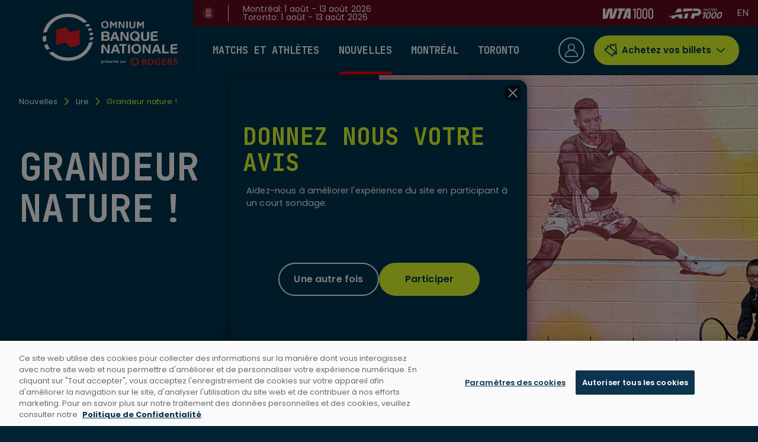

--- FILE ---
content_type: text/html; charset=utf-8
request_url: https://omniumbanquenationale.com/nouvelles/lire/2024/grandeur-nature?_gl=1*r3m0mn*_ga*MTY1MTc4MTQxOS4xNzEzMzYyNTA0*_ga_0XNRXH8G5R*MTcxNTQ4MDcxNS4zNS4wLjE3MTU0ODA3MTUuNjAuMC4w
body_size: 30466
content:
<!DOCTYPE html><html lang="en-CA" class="Tink"><head><meta charSet="utf-8"/><meta name="viewport" content="width=device-width"/><title>Omnium Banque Nationale | Grandeur nature !</title><meta name="description" content="Il n’a que 23 ans et déjà, il vient d’être immortalisé sur un mur du Stade IGA, site annuel de l’Omnium Banque Nationale (OBN)."/><meta name="og:locale" content="fr"/><meta name="og:locale:alternate" content="en"/><meta name="og:site_name" content="Omnium Banque Nationale"/><meta name="og:type" content="website"/><meta name="og:url" content="https://omniumbanquenationale.com/nouvelles/lire/2024/grandeur-nature"/><meta name="og:title" content="Grandeur nature !"/><meta name="og:description" content="Il n’a que 23 ans et déjà, il vient d’être immortalisé sur un mur du Stade IGA, site annuel de l’Omnium Banque Nationale (OBN)."/><meta name="og:image" content="https://assets.nationalbankopen.com/production/news/_1200x630_crop_center-center_82_none_ns/Murale-Félix-IGA-Tennis-Montréal.jpeg?mtime=1715104792"/><meta name="og:image:width" content="1200"/><meta name="og:image:height" content="630"/><link rel="alternate" hrefLang="en" href="https://nationalbankopen.com/news/read/2024/larger-than-life"/><link rel="alternate" hrefLang="fr" href="https://omniumbanquenationale.com/nouvelles/lire/2024/grandeur-nature"/><meta name="next-head-count" content="16"/><link rel="preconnect" href="https://fonts.googleapis.com"/><link rel="preconnect" href="https://fonts.gstatic.com" crossorigin="true"/><link rel="shortcut icon" href="/favicon/favicon.ico"/><link rel="apple-touch-icon" sizes="180x180" href="/favicon/apple-touch-icon.png"/><link rel="icon" type="image/png" sizes="32x32" href="/favicon/favicon-32x32.png"/><link rel="icon" type="image/png" sizes="16x16" href="/favicon/favicon-16x16.png"/><link rel="manifest" href="/favicon/site.webmanifest"/><link rel="mask-icon" href="/favicon/safari-pinned-tab.svg" color="#5bbad5"/><style id="mui-critical-css">
            html, body { visibility: visible !important; }
            html {
              box-sizing: border-box;
              -webkit-font-smoothing: antialiased;
              -moz-osx-font-smoothing: grayscale;
            }
            body {
              margin: 0;
              font-family: "Poppins", sans-serif;
            }
            *, *::before, *::after {
              box-sizing: inherit;
            }
            
            /* Hide body until all styles are loaded */
            body:not(.content-loaded) {
              opacity: 0;
            }
            body {
              transition: opacity 0.3s ease;
            }
          </style><link rel="preconnect" href="https://fonts.gstatic.com" crossorigin /><link data-next-font="" rel="preconnect" href="/" crossorigin="anonymous"/><script id="news-page-google-ads-script" data-nscript="beforeInteractive">
          window.googletag = window.googletag || { cmd: [] };
          
      window.tink = {gAds: {sizeMaps: [], slots: []}};
    
      googletag.cmd.push(function () {
        
          window.tink.gAds.sizeMaps.push(googletag
          .sizeMapping()
          .addSize([990, 0], [[970, 250]]).addSize([0, 0], [[320, 50]])
          .build());
    
    
          window.tink.gAds.sizeMaps.push(googletag
          .sizeMapping()
          .addSize([990, 0], [[970, 250]]).addSize([0, 0], [[300, 250]])
          .build());
    
    
          window.tink.gAds.sizeMaps.push(googletag
          .sizeMapping()
          .addSize([990, 0], [[300, 250]]).addSize([0, 0], [[320, 50]])
          .build());
    
    
          window.tink.gAds.sizeMaps.push(googletag
          .sizeMapping()
          .addSize([990, 0], [[300, 250]]).addSize([0, 0], [[300, 250]])
          .build());
    
    
          window.tink.gAds.sizeMaps.push(googletag
          .sizeMapping()
          .addSize([990, 0], [[160, 600]]).addSize([0, 0], [[300, 250]])
          .build());
    
    

        const maxTargetingLength = 40;
        googletag
          .pubads().setTargeting("Section", ["news"]).setTargeting("Page_name", ["https://omniumbanquenationale.com/nouvelles/lire/2024/grandeur-nature"]).setTargeting("Type_tournoi", null).setTargeting("Nom_tournoi", null).setTargeting("url0", window.location.host.substring(0, maxTargetingLength));

        window.parent.location.pathname.split('/').forEach((path, index) => {
          if (index && typeof path === "string") {
            googletag.pubads().setTargeting("url" + index, path.substring(0, maxTargetingLength));
          }
        });
          
        googletag.pubads().enableAsyncRendering();
        googletag.pubads().collapseEmptyDivs();
        googletag.pubads().setCentering(true);

        // googletag.pubads().enableLazyLoad({ fetchMarginPercent : 100, renderMarginPercent : 50 });

        googletag.enableServices();
      });
  
        </script><script id="survey-monkey-script" data-nscript="beforeInteractive">(function(t,e,s,o){var n,a,c;t.SMCX=t.SMCX||[],e.getElementById(o)||(n=e.getElementsByTagName(s),a=n[n.length-1],c=e.createElement(s),c.type="text/javascript",c.async=!0,c.id=o,c.src="https://widget.surveymonkey.com/collect/website/js/tRaiETqnLgj758hTBazgdyfIJJHq8BboEwsa4AJDy4KUU3g7fgLs_2BlONeIoHl6rR.js",a.parentNode.insertBefore(c,a))})(window,document,"script","smcx-sdk");</script><link rel="preload" href="/_next/static/css/f9bce195c070fcc3.css" as="style"/><link rel="stylesheet" href="/_next/static/css/f9bce195c070fcc3.css" data-n-g=""/><link rel="preload" href="/_next/static/css/c57e78506dcd6bc1.css" as="style"/><link rel="stylesheet" href="/_next/static/css/c57e78506dcd6bc1.css" data-n-p=""/><noscript data-n-css=""></noscript><script defer="" nomodule="" src="/_next/static/chunks/polyfills-78c92fac7aa8fdd8.js"></script><script src="/analytic/initDataLayer.js" defer="" data-nscript="beforeInteractive"></script><script id="google-adds-src-script" src="https://securepubads.g.doubleclick.net/tag/js/gpt.js" async="" type="text/plain" class="optanon-category-C0004" defer="" data-nscript="beforeInteractive"></script><script src="https://www.google.com/recaptcha/api.js?hl=fr" defer="" data-nscript="beforeInteractive"></script><script src="/_next/static/chunks/webpack-6a65e77427dc81b4.js" defer=""></script><script src="/_next/static/chunks/framework-9fb4c2320ed3fe2d.js" defer=""></script><script src="/_next/static/chunks/main-4507113eff22414a.js" defer=""></script><script src="/_next/static/chunks/pages/_app-08d2ce3d2f41ca53.js" defer=""></script><script src="/_next/static/chunks/29107295-3663a938579738f7.js" defer=""></script><script src="/_next/static/chunks/296-57700be7dc083d2b.js" defer=""></script><script src="/_next/static/chunks/715-23f1ad76f341426a.js" defer=""></script><script src="/_next/static/chunks/pages/nouvelles/%5BcategorySlug%5D/%5B...newsSlug%5D-23e5da8f50b33912.js" defer=""></script><script src="/_next/static/b8WfyQg8dghBFAZk6k8ZP/_buildManifest.js" defer=""></script><script src="/_next/static/b8WfyQg8dghBFAZk6k8ZP/_ssgManifest.js" defer=""></script><style data-href="https://fonts.googleapis.com/css2?family=Poppins:ital,wght@0,100;0,200;0,300;0,400;0,500;0,600;0,700;0,800;0,900;1,100;1,200;1,300;1,400;1,500;1,600;1,700;1,800;1,900&display=swap">@font-face{font-family:'Poppins';font-style:italic;font-weight:100;font-display:swap;src:url(https://fonts.gstatic.com/l/font?kit=pxiAyp8kv8JHgFVrJJLmE3tG&skey=14913f5d70e4915e&v=v24) format('woff')}@font-face{font-family:'Poppins';font-style:italic;font-weight:200;font-display:swap;src:url(https://fonts.gstatic.com/l/font?kit=pxiDyp8kv8JHgFVrJJLmv1plEw&skey=e6f64e60fb8d9268&v=v24) format('woff')}@font-face{font-family:'Poppins';font-style:italic;font-weight:300;font-display:swap;src:url(https://fonts.gstatic.com/l/font?kit=pxiDyp8kv8JHgFVrJJLm21llEw&skey=b60188e8ecc47dee&v=v24) format('woff')}@font-face{font-family:'Poppins';font-style:italic;font-weight:400;font-display:swap;src:url(https://fonts.gstatic.com/l/font?kit=pxiGyp8kv8JHgFVrJJLedA&skey=f21d6e783fa43c88&v=v24) format('woff')}@font-face{font-family:'Poppins';font-style:italic;font-weight:500;font-display:swap;src:url(https://fonts.gstatic.com/l/font?kit=pxiDyp8kv8JHgFVrJJLmg1hlEw&skey=b0aa19767d34da85&v=v24) format('woff')}@font-face{font-family:'Poppins';font-style:italic;font-weight:600;font-display:swap;src:url(https://fonts.gstatic.com/l/font?kit=pxiDyp8kv8JHgFVrJJLmr19lEw&skey=7fbc556774b13ef0&v=v24) format('woff')}@font-face{font-family:'Poppins';font-style:italic;font-weight:700;font-display:swap;src:url(https://fonts.gstatic.com/l/font?kit=pxiDyp8kv8JHgFVrJJLmy15lEw&skey=29c3bd833a54ba8c&v=v24) format('woff')}@font-face{font-family:'Poppins';font-style:italic;font-weight:800;font-display:swap;src:url(https://fonts.gstatic.com/l/font?kit=pxiDyp8kv8JHgFVrJJLm111lEw&skey=6ea139488603f28c&v=v24) format('woff')}@font-face{font-family:'Poppins';font-style:italic;font-weight:900;font-display:swap;src:url(https://fonts.gstatic.com/l/font?kit=pxiDyp8kv8JHgFVrJJLm81xlEw&skey=846b48b4eada095a&v=v24) format('woff')}@font-face{font-family:'Poppins';font-style:normal;font-weight:100;font-display:swap;src:url(https://fonts.gstatic.com/l/font?kit=pxiGyp8kv8JHgFVrLPTedA&skey=57be0781cfb72ecd&v=v24) format('woff')}@font-face{font-family:'Poppins';font-style:normal;font-weight:200;font-display:swap;src:url(https://fonts.gstatic.com/l/font?kit=pxiByp8kv8JHgFVrLFj_V1g&skey=1bdc08fe61c3cc9e&v=v24) format('woff')}@font-face{font-family:'Poppins';font-style:normal;font-weight:300;font-display:swap;src:url(https://fonts.gstatic.com/l/font?kit=pxiByp8kv8JHgFVrLDz8V1g&skey=4aabc5055a39e031&v=v24) format('woff')}@font-face{font-family:'Poppins';font-style:normal;font-weight:400;font-display:swap;src:url(https://fonts.gstatic.com/l/font?kit=pxiEyp8kv8JHgFVrFJM&skey=87759fb096548f6d&v=v24) format('woff')}@font-face{font-family:'Poppins';font-style:normal;font-weight:500;font-display:swap;src:url(https://fonts.gstatic.com/l/font?kit=pxiByp8kv8JHgFVrLGT9V1g&skey=d4526a9b64c21b87&v=v24) format('woff')}@font-face{font-family:'Poppins';font-style:normal;font-weight:600;font-display:swap;src:url(https://fonts.gstatic.com/l/font?kit=pxiByp8kv8JHgFVrLEj6V1g&skey=ce7ef9d62ca89319&v=v24) format('woff')}@font-face{font-family:'Poppins';font-style:normal;font-weight:700;font-display:swap;src:url(https://fonts.gstatic.com/l/font?kit=pxiByp8kv8JHgFVrLCz7V1g&skey=cea76fe63715a67a&v=v24) format('woff')}@font-face{font-family:'Poppins';font-style:normal;font-weight:800;font-display:swap;src:url(https://fonts.gstatic.com/l/font?kit=pxiByp8kv8JHgFVrLDD4V1g&skey=f01e006f58df81ac&v=v24) format('woff')}@font-face{font-family:'Poppins';font-style:normal;font-weight:900;font-display:swap;src:url(https://fonts.gstatic.com/l/font?kit=pxiByp8kv8JHgFVrLBT5V1g&skey=6c361c40a830b323&v=v24) format('woff')}@font-face{font-family:'Poppins';font-style:italic;font-weight:100;font-display:swap;src:url(https://fonts.gstatic.com/s/poppins/v24/pxiAyp8kv8JHgFVrJJLmE0tDMPKhSkFEkm8.woff2) format('woff2');unicode-range:U+0900-097F,U+1CD0-1CF9,U+200C-200D,U+20A8,U+20B9,U+20F0,U+25CC,U+A830-A839,U+A8E0-A8FF,U+11B00-11B09}@font-face{font-family:'Poppins';font-style:italic;font-weight:100;font-display:swap;src:url(https://fonts.gstatic.com/s/poppins/v24/pxiAyp8kv8JHgFVrJJLmE0tMMPKhSkFEkm8.woff2) format('woff2');unicode-range:U+0100-02BA,U+02BD-02C5,U+02C7-02CC,U+02CE-02D7,U+02DD-02FF,U+0304,U+0308,U+0329,U+1D00-1DBF,U+1E00-1E9F,U+1EF2-1EFF,U+2020,U+20A0-20AB,U+20AD-20C0,U+2113,U+2C60-2C7F,U+A720-A7FF}@font-face{font-family:'Poppins';font-style:italic;font-weight:100;font-display:swap;src:url(https://fonts.gstatic.com/s/poppins/v24/pxiAyp8kv8JHgFVrJJLmE0tCMPKhSkFE.woff2) format('woff2');unicode-range:U+0000-00FF,U+0131,U+0152-0153,U+02BB-02BC,U+02C6,U+02DA,U+02DC,U+0304,U+0308,U+0329,U+2000-206F,U+20AC,U+2122,U+2191,U+2193,U+2212,U+2215,U+FEFF,U+FFFD}@font-face{font-family:'Poppins';font-style:italic;font-weight:200;font-display:swap;src:url(https://fonts.gstatic.com/s/poppins/v24/pxiDyp8kv8JHgFVrJJLmv1pVFteOYktMqlap.woff2) format('woff2');unicode-range:U+0900-097F,U+1CD0-1CF9,U+200C-200D,U+20A8,U+20B9,U+20F0,U+25CC,U+A830-A839,U+A8E0-A8FF,U+11B00-11B09}@font-face{font-family:'Poppins';font-style:italic;font-weight:200;font-display:swap;src:url(https://fonts.gstatic.com/s/poppins/v24/pxiDyp8kv8JHgFVrJJLmv1pVGdeOYktMqlap.woff2) format('woff2');unicode-range:U+0100-02BA,U+02BD-02C5,U+02C7-02CC,U+02CE-02D7,U+02DD-02FF,U+0304,U+0308,U+0329,U+1D00-1DBF,U+1E00-1E9F,U+1EF2-1EFF,U+2020,U+20A0-20AB,U+20AD-20C0,U+2113,U+2C60-2C7F,U+A720-A7FF}@font-face{font-family:'Poppins';font-style:italic;font-weight:200;font-display:swap;src:url(https://fonts.gstatic.com/s/poppins/v24/pxiDyp8kv8JHgFVrJJLmv1pVF9eOYktMqg.woff2) format('woff2');unicode-range:U+0000-00FF,U+0131,U+0152-0153,U+02BB-02BC,U+02C6,U+02DA,U+02DC,U+0304,U+0308,U+0329,U+2000-206F,U+20AC,U+2122,U+2191,U+2193,U+2212,U+2215,U+FEFF,U+FFFD}@font-face{font-family:'Poppins';font-style:italic;font-weight:300;font-display:swap;src:url(https://fonts.gstatic.com/s/poppins/v24/pxiDyp8kv8JHgFVrJJLm21lVFteOYktMqlap.woff2) format('woff2');unicode-range:U+0900-097F,U+1CD0-1CF9,U+200C-200D,U+20A8,U+20B9,U+20F0,U+25CC,U+A830-A839,U+A8E0-A8FF,U+11B00-11B09}@font-face{font-family:'Poppins';font-style:italic;font-weight:300;font-display:swap;src:url(https://fonts.gstatic.com/s/poppins/v24/pxiDyp8kv8JHgFVrJJLm21lVGdeOYktMqlap.woff2) format('woff2');unicode-range:U+0100-02BA,U+02BD-02C5,U+02C7-02CC,U+02CE-02D7,U+02DD-02FF,U+0304,U+0308,U+0329,U+1D00-1DBF,U+1E00-1E9F,U+1EF2-1EFF,U+2020,U+20A0-20AB,U+20AD-20C0,U+2113,U+2C60-2C7F,U+A720-A7FF}@font-face{font-family:'Poppins';font-style:italic;font-weight:300;font-display:swap;src:url(https://fonts.gstatic.com/s/poppins/v24/pxiDyp8kv8JHgFVrJJLm21lVF9eOYktMqg.woff2) format('woff2');unicode-range:U+0000-00FF,U+0131,U+0152-0153,U+02BB-02BC,U+02C6,U+02DA,U+02DC,U+0304,U+0308,U+0329,U+2000-206F,U+20AC,U+2122,U+2191,U+2193,U+2212,U+2215,U+FEFF,U+FFFD}@font-face{font-family:'Poppins';font-style:italic;font-weight:400;font-display:swap;src:url(https://fonts.gstatic.com/s/poppins/v24/pxiGyp8kv8JHgFVrJJLucXtAOvWDSHFF.woff2) format('woff2');unicode-range:U+0900-097F,U+1CD0-1CF9,U+200C-200D,U+20A8,U+20B9,U+20F0,U+25CC,U+A830-A839,U+A8E0-A8FF,U+11B00-11B09}@font-face{font-family:'Poppins';font-style:italic;font-weight:400;font-display:swap;src:url(https://fonts.gstatic.com/s/poppins/v24/pxiGyp8kv8JHgFVrJJLufntAOvWDSHFF.woff2) format('woff2');unicode-range:U+0100-02BA,U+02BD-02C5,U+02C7-02CC,U+02CE-02D7,U+02DD-02FF,U+0304,U+0308,U+0329,U+1D00-1DBF,U+1E00-1E9F,U+1EF2-1EFF,U+2020,U+20A0-20AB,U+20AD-20C0,U+2113,U+2C60-2C7F,U+A720-A7FF}@font-face{font-family:'Poppins';font-style:italic;font-weight:400;font-display:swap;src:url(https://fonts.gstatic.com/s/poppins/v24/pxiGyp8kv8JHgFVrJJLucHtAOvWDSA.woff2) format('woff2');unicode-range:U+0000-00FF,U+0131,U+0152-0153,U+02BB-02BC,U+02C6,U+02DA,U+02DC,U+0304,U+0308,U+0329,U+2000-206F,U+20AC,U+2122,U+2191,U+2193,U+2212,U+2215,U+FEFF,U+FFFD}@font-face{font-family:'Poppins';font-style:italic;font-weight:500;font-display:swap;src:url(https://fonts.gstatic.com/s/poppins/v24/pxiDyp8kv8JHgFVrJJLmg1hVFteOYktMqlap.woff2) format('woff2');unicode-range:U+0900-097F,U+1CD0-1CF9,U+200C-200D,U+20A8,U+20B9,U+20F0,U+25CC,U+A830-A839,U+A8E0-A8FF,U+11B00-11B09}@font-face{font-family:'Poppins';font-style:italic;font-weight:500;font-display:swap;src:url(https://fonts.gstatic.com/s/poppins/v24/pxiDyp8kv8JHgFVrJJLmg1hVGdeOYktMqlap.woff2) format('woff2');unicode-range:U+0100-02BA,U+02BD-02C5,U+02C7-02CC,U+02CE-02D7,U+02DD-02FF,U+0304,U+0308,U+0329,U+1D00-1DBF,U+1E00-1E9F,U+1EF2-1EFF,U+2020,U+20A0-20AB,U+20AD-20C0,U+2113,U+2C60-2C7F,U+A720-A7FF}@font-face{font-family:'Poppins';font-style:italic;font-weight:500;font-display:swap;src:url(https://fonts.gstatic.com/s/poppins/v24/pxiDyp8kv8JHgFVrJJLmg1hVF9eOYktMqg.woff2) format('woff2');unicode-range:U+0000-00FF,U+0131,U+0152-0153,U+02BB-02BC,U+02C6,U+02DA,U+02DC,U+0304,U+0308,U+0329,U+2000-206F,U+20AC,U+2122,U+2191,U+2193,U+2212,U+2215,U+FEFF,U+FFFD}@font-face{font-family:'Poppins';font-style:italic;font-weight:600;font-display:swap;src:url(https://fonts.gstatic.com/s/poppins/v24/pxiDyp8kv8JHgFVrJJLmr19VFteOYktMqlap.woff2) format('woff2');unicode-range:U+0900-097F,U+1CD0-1CF9,U+200C-200D,U+20A8,U+20B9,U+20F0,U+25CC,U+A830-A839,U+A8E0-A8FF,U+11B00-11B09}@font-face{font-family:'Poppins';font-style:italic;font-weight:600;font-display:swap;src:url(https://fonts.gstatic.com/s/poppins/v24/pxiDyp8kv8JHgFVrJJLmr19VGdeOYktMqlap.woff2) format('woff2');unicode-range:U+0100-02BA,U+02BD-02C5,U+02C7-02CC,U+02CE-02D7,U+02DD-02FF,U+0304,U+0308,U+0329,U+1D00-1DBF,U+1E00-1E9F,U+1EF2-1EFF,U+2020,U+20A0-20AB,U+20AD-20C0,U+2113,U+2C60-2C7F,U+A720-A7FF}@font-face{font-family:'Poppins';font-style:italic;font-weight:600;font-display:swap;src:url(https://fonts.gstatic.com/s/poppins/v24/pxiDyp8kv8JHgFVrJJLmr19VF9eOYktMqg.woff2) format('woff2');unicode-range:U+0000-00FF,U+0131,U+0152-0153,U+02BB-02BC,U+02C6,U+02DA,U+02DC,U+0304,U+0308,U+0329,U+2000-206F,U+20AC,U+2122,U+2191,U+2193,U+2212,U+2215,U+FEFF,U+FFFD}@font-face{font-family:'Poppins';font-style:italic;font-weight:700;font-display:swap;src:url(https://fonts.gstatic.com/s/poppins/v24/pxiDyp8kv8JHgFVrJJLmy15VFteOYktMqlap.woff2) format('woff2');unicode-range:U+0900-097F,U+1CD0-1CF9,U+200C-200D,U+20A8,U+20B9,U+20F0,U+25CC,U+A830-A839,U+A8E0-A8FF,U+11B00-11B09}@font-face{font-family:'Poppins';font-style:italic;font-weight:700;font-display:swap;src:url(https://fonts.gstatic.com/s/poppins/v24/pxiDyp8kv8JHgFVrJJLmy15VGdeOYktMqlap.woff2) format('woff2');unicode-range:U+0100-02BA,U+02BD-02C5,U+02C7-02CC,U+02CE-02D7,U+02DD-02FF,U+0304,U+0308,U+0329,U+1D00-1DBF,U+1E00-1E9F,U+1EF2-1EFF,U+2020,U+20A0-20AB,U+20AD-20C0,U+2113,U+2C60-2C7F,U+A720-A7FF}@font-face{font-family:'Poppins';font-style:italic;font-weight:700;font-display:swap;src:url(https://fonts.gstatic.com/s/poppins/v24/pxiDyp8kv8JHgFVrJJLmy15VF9eOYktMqg.woff2) format('woff2');unicode-range:U+0000-00FF,U+0131,U+0152-0153,U+02BB-02BC,U+02C6,U+02DA,U+02DC,U+0304,U+0308,U+0329,U+2000-206F,U+20AC,U+2122,U+2191,U+2193,U+2212,U+2215,U+FEFF,U+FFFD}@font-face{font-family:'Poppins';font-style:italic;font-weight:800;font-display:swap;src:url(https://fonts.gstatic.com/s/poppins/v24/pxiDyp8kv8JHgFVrJJLm111VFteOYktMqlap.woff2) format('woff2');unicode-range:U+0900-097F,U+1CD0-1CF9,U+200C-200D,U+20A8,U+20B9,U+20F0,U+25CC,U+A830-A839,U+A8E0-A8FF,U+11B00-11B09}@font-face{font-family:'Poppins';font-style:italic;font-weight:800;font-display:swap;src:url(https://fonts.gstatic.com/s/poppins/v24/pxiDyp8kv8JHgFVrJJLm111VGdeOYktMqlap.woff2) format('woff2');unicode-range:U+0100-02BA,U+02BD-02C5,U+02C7-02CC,U+02CE-02D7,U+02DD-02FF,U+0304,U+0308,U+0329,U+1D00-1DBF,U+1E00-1E9F,U+1EF2-1EFF,U+2020,U+20A0-20AB,U+20AD-20C0,U+2113,U+2C60-2C7F,U+A720-A7FF}@font-face{font-family:'Poppins';font-style:italic;font-weight:800;font-display:swap;src:url(https://fonts.gstatic.com/s/poppins/v24/pxiDyp8kv8JHgFVrJJLm111VF9eOYktMqg.woff2) format('woff2');unicode-range:U+0000-00FF,U+0131,U+0152-0153,U+02BB-02BC,U+02C6,U+02DA,U+02DC,U+0304,U+0308,U+0329,U+2000-206F,U+20AC,U+2122,U+2191,U+2193,U+2212,U+2215,U+FEFF,U+FFFD}@font-face{font-family:'Poppins';font-style:italic;font-weight:900;font-display:swap;src:url(https://fonts.gstatic.com/s/poppins/v24/pxiDyp8kv8JHgFVrJJLm81xVFteOYktMqlap.woff2) format('woff2');unicode-range:U+0900-097F,U+1CD0-1CF9,U+200C-200D,U+20A8,U+20B9,U+20F0,U+25CC,U+A830-A839,U+A8E0-A8FF,U+11B00-11B09}@font-face{font-family:'Poppins';font-style:italic;font-weight:900;font-display:swap;src:url(https://fonts.gstatic.com/s/poppins/v24/pxiDyp8kv8JHgFVrJJLm81xVGdeOYktMqlap.woff2) format('woff2');unicode-range:U+0100-02BA,U+02BD-02C5,U+02C7-02CC,U+02CE-02D7,U+02DD-02FF,U+0304,U+0308,U+0329,U+1D00-1DBF,U+1E00-1E9F,U+1EF2-1EFF,U+2020,U+20A0-20AB,U+20AD-20C0,U+2113,U+2C60-2C7F,U+A720-A7FF}@font-face{font-family:'Poppins';font-style:italic;font-weight:900;font-display:swap;src:url(https://fonts.gstatic.com/s/poppins/v24/pxiDyp8kv8JHgFVrJJLm81xVF9eOYktMqg.woff2) format('woff2');unicode-range:U+0000-00FF,U+0131,U+0152-0153,U+02BB-02BC,U+02C6,U+02DA,U+02DC,U+0304,U+0308,U+0329,U+2000-206F,U+20AC,U+2122,U+2191,U+2193,U+2212,U+2215,U+FEFF,U+FFFD}@font-face{font-family:'Poppins';font-style:normal;font-weight:100;font-display:swap;src:url(https://fonts.gstatic.com/s/poppins/v24/pxiGyp8kv8JHgFVrLPTucXtAOvWDSHFF.woff2) format('woff2');unicode-range:U+0900-097F,U+1CD0-1CF9,U+200C-200D,U+20A8,U+20B9,U+20F0,U+25CC,U+A830-A839,U+A8E0-A8FF,U+11B00-11B09}@font-face{font-family:'Poppins';font-style:normal;font-weight:100;font-display:swap;src:url(https://fonts.gstatic.com/s/poppins/v24/pxiGyp8kv8JHgFVrLPTufntAOvWDSHFF.woff2) format('woff2');unicode-range:U+0100-02BA,U+02BD-02C5,U+02C7-02CC,U+02CE-02D7,U+02DD-02FF,U+0304,U+0308,U+0329,U+1D00-1DBF,U+1E00-1E9F,U+1EF2-1EFF,U+2020,U+20A0-20AB,U+20AD-20C0,U+2113,U+2C60-2C7F,U+A720-A7FF}@font-face{font-family:'Poppins';font-style:normal;font-weight:100;font-display:swap;src:url(https://fonts.gstatic.com/s/poppins/v24/pxiGyp8kv8JHgFVrLPTucHtAOvWDSA.woff2) format('woff2');unicode-range:U+0000-00FF,U+0131,U+0152-0153,U+02BB-02BC,U+02C6,U+02DA,U+02DC,U+0304,U+0308,U+0329,U+2000-206F,U+20AC,U+2122,U+2191,U+2193,U+2212,U+2215,U+FEFF,U+FFFD}@font-face{font-family:'Poppins';font-style:normal;font-weight:200;font-display:swap;src:url(https://fonts.gstatic.com/s/poppins/v24/pxiByp8kv8JHgFVrLFj_Z11lFd2JQEl8qw.woff2) format('woff2');unicode-range:U+0900-097F,U+1CD0-1CF9,U+200C-200D,U+20A8,U+20B9,U+20F0,U+25CC,U+A830-A839,U+A8E0-A8FF,U+11B00-11B09}@font-face{font-family:'Poppins';font-style:normal;font-weight:200;font-display:swap;src:url(https://fonts.gstatic.com/s/poppins/v24/pxiByp8kv8JHgFVrLFj_Z1JlFd2JQEl8qw.woff2) format('woff2');unicode-range:U+0100-02BA,U+02BD-02C5,U+02C7-02CC,U+02CE-02D7,U+02DD-02FF,U+0304,U+0308,U+0329,U+1D00-1DBF,U+1E00-1E9F,U+1EF2-1EFF,U+2020,U+20A0-20AB,U+20AD-20C0,U+2113,U+2C60-2C7F,U+A720-A7FF}@font-face{font-family:'Poppins';font-style:normal;font-weight:200;font-display:swap;src:url(https://fonts.gstatic.com/s/poppins/v24/pxiByp8kv8JHgFVrLFj_Z1xlFd2JQEk.woff2) format('woff2');unicode-range:U+0000-00FF,U+0131,U+0152-0153,U+02BB-02BC,U+02C6,U+02DA,U+02DC,U+0304,U+0308,U+0329,U+2000-206F,U+20AC,U+2122,U+2191,U+2193,U+2212,U+2215,U+FEFF,U+FFFD}@font-face{font-family:'Poppins';font-style:normal;font-weight:300;font-display:swap;src:url(https://fonts.gstatic.com/s/poppins/v24/pxiByp8kv8JHgFVrLDz8Z11lFd2JQEl8qw.woff2) format('woff2');unicode-range:U+0900-097F,U+1CD0-1CF9,U+200C-200D,U+20A8,U+20B9,U+20F0,U+25CC,U+A830-A839,U+A8E0-A8FF,U+11B00-11B09}@font-face{font-family:'Poppins';font-style:normal;font-weight:300;font-display:swap;src:url(https://fonts.gstatic.com/s/poppins/v24/pxiByp8kv8JHgFVrLDz8Z1JlFd2JQEl8qw.woff2) format('woff2');unicode-range:U+0100-02BA,U+02BD-02C5,U+02C7-02CC,U+02CE-02D7,U+02DD-02FF,U+0304,U+0308,U+0329,U+1D00-1DBF,U+1E00-1E9F,U+1EF2-1EFF,U+2020,U+20A0-20AB,U+20AD-20C0,U+2113,U+2C60-2C7F,U+A720-A7FF}@font-face{font-family:'Poppins';font-style:normal;font-weight:300;font-display:swap;src:url(https://fonts.gstatic.com/s/poppins/v24/pxiByp8kv8JHgFVrLDz8Z1xlFd2JQEk.woff2) format('woff2');unicode-range:U+0000-00FF,U+0131,U+0152-0153,U+02BB-02BC,U+02C6,U+02DA,U+02DC,U+0304,U+0308,U+0329,U+2000-206F,U+20AC,U+2122,U+2191,U+2193,U+2212,U+2215,U+FEFF,U+FFFD}@font-face{font-family:'Poppins';font-style:normal;font-weight:400;font-display:swap;src:url(https://fonts.gstatic.com/s/poppins/v24/pxiEyp8kv8JHgFVrJJbecnFHGPezSQ.woff2) format('woff2');unicode-range:U+0900-097F,U+1CD0-1CF9,U+200C-200D,U+20A8,U+20B9,U+20F0,U+25CC,U+A830-A839,U+A8E0-A8FF,U+11B00-11B09}@font-face{font-family:'Poppins';font-style:normal;font-weight:400;font-display:swap;src:url(https://fonts.gstatic.com/s/poppins/v24/pxiEyp8kv8JHgFVrJJnecnFHGPezSQ.woff2) format('woff2');unicode-range:U+0100-02BA,U+02BD-02C5,U+02C7-02CC,U+02CE-02D7,U+02DD-02FF,U+0304,U+0308,U+0329,U+1D00-1DBF,U+1E00-1E9F,U+1EF2-1EFF,U+2020,U+20A0-20AB,U+20AD-20C0,U+2113,U+2C60-2C7F,U+A720-A7FF}@font-face{font-family:'Poppins';font-style:normal;font-weight:400;font-display:swap;src:url(https://fonts.gstatic.com/s/poppins/v24/pxiEyp8kv8JHgFVrJJfecnFHGPc.woff2) format('woff2');unicode-range:U+0000-00FF,U+0131,U+0152-0153,U+02BB-02BC,U+02C6,U+02DA,U+02DC,U+0304,U+0308,U+0329,U+2000-206F,U+20AC,U+2122,U+2191,U+2193,U+2212,U+2215,U+FEFF,U+FFFD}@font-face{font-family:'Poppins';font-style:normal;font-weight:500;font-display:swap;src:url(https://fonts.gstatic.com/s/poppins/v24/pxiByp8kv8JHgFVrLGT9Z11lFd2JQEl8qw.woff2) format('woff2');unicode-range:U+0900-097F,U+1CD0-1CF9,U+200C-200D,U+20A8,U+20B9,U+20F0,U+25CC,U+A830-A839,U+A8E0-A8FF,U+11B00-11B09}@font-face{font-family:'Poppins';font-style:normal;font-weight:500;font-display:swap;src:url(https://fonts.gstatic.com/s/poppins/v24/pxiByp8kv8JHgFVrLGT9Z1JlFd2JQEl8qw.woff2) format('woff2');unicode-range:U+0100-02BA,U+02BD-02C5,U+02C7-02CC,U+02CE-02D7,U+02DD-02FF,U+0304,U+0308,U+0329,U+1D00-1DBF,U+1E00-1E9F,U+1EF2-1EFF,U+2020,U+20A0-20AB,U+20AD-20C0,U+2113,U+2C60-2C7F,U+A720-A7FF}@font-face{font-family:'Poppins';font-style:normal;font-weight:500;font-display:swap;src:url(https://fonts.gstatic.com/s/poppins/v24/pxiByp8kv8JHgFVrLGT9Z1xlFd2JQEk.woff2) format('woff2');unicode-range:U+0000-00FF,U+0131,U+0152-0153,U+02BB-02BC,U+02C6,U+02DA,U+02DC,U+0304,U+0308,U+0329,U+2000-206F,U+20AC,U+2122,U+2191,U+2193,U+2212,U+2215,U+FEFF,U+FFFD}@font-face{font-family:'Poppins';font-style:normal;font-weight:600;font-display:swap;src:url(https://fonts.gstatic.com/s/poppins/v24/pxiByp8kv8JHgFVrLEj6Z11lFd2JQEl8qw.woff2) format('woff2');unicode-range:U+0900-097F,U+1CD0-1CF9,U+200C-200D,U+20A8,U+20B9,U+20F0,U+25CC,U+A830-A839,U+A8E0-A8FF,U+11B00-11B09}@font-face{font-family:'Poppins';font-style:normal;font-weight:600;font-display:swap;src:url(https://fonts.gstatic.com/s/poppins/v24/pxiByp8kv8JHgFVrLEj6Z1JlFd2JQEl8qw.woff2) format('woff2');unicode-range:U+0100-02BA,U+02BD-02C5,U+02C7-02CC,U+02CE-02D7,U+02DD-02FF,U+0304,U+0308,U+0329,U+1D00-1DBF,U+1E00-1E9F,U+1EF2-1EFF,U+2020,U+20A0-20AB,U+20AD-20C0,U+2113,U+2C60-2C7F,U+A720-A7FF}@font-face{font-family:'Poppins';font-style:normal;font-weight:600;font-display:swap;src:url(https://fonts.gstatic.com/s/poppins/v24/pxiByp8kv8JHgFVrLEj6Z1xlFd2JQEk.woff2) format('woff2');unicode-range:U+0000-00FF,U+0131,U+0152-0153,U+02BB-02BC,U+02C6,U+02DA,U+02DC,U+0304,U+0308,U+0329,U+2000-206F,U+20AC,U+2122,U+2191,U+2193,U+2212,U+2215,U+FEFF,U+FFFD}@font-face{font-family:'Poppins';font-style:normal;font-weight:700;font-display:swap;src:url(https://fonts.gstatic.com/s/poppins/v24/pxiByp8kv8JHgFVrLCz7Z11lFd2JQEl8qw.woff2) format('woff2');unicode-range:U+0900-097F,U+1CD0-1CF9,U+200C-200D,U+20A8,U+20B9,U+20F0,U+25CC,U+A830-A839,U+A8E0-A8FF,U+11B00-11B09}@font-face{font-family:'Poppins';font-style:normal;font-weight:700;font-display:swap;src:url(https://fonts.gstatic.com/s/poppins/v24/pxiByp8kv8JHgFVrLCz7Z1JlFd2JQEl8qw.woff2) format('woff2');unicode-range:U+0100-02BA,U+02BD-02C5,U+02C7-02CC,U+02CE-02D7,U+02DD-02FF,U+0304,U+0308,U+0329,U+1D00-1DBF,U+1E00-1E9F,U+1EF2-1EFF,U+2020,U+20A0-20AB,U+20AD-20C0,U+2113,U+2C60-2C7F,U+A720-A7FF}@font-face{font-family:'Poppins';font-style:normal;font-weight:700;font-display:swap;src:url(https://fonts.gstatic.com/s/poppins/v24/pxiByp8kv8JHgFVrLCz7Z1xlFd2JQEk.woff2) format('woff2');unicode-range:U+0000-00FF,U+0131,U+0152-0153,U+02BB-02BC,U+02C6,U+02DA,U+02DC,U+0304,U+0308,U+0329,U+2000-206F,U+20AC,U+2122,U+2191,U+2193,U+2212,U+2215,U+FEFF,U+FFFD}@font-face{font-family:'Poppins';font-style:normal;font-weight:800;font-display:swap;src:url(https://fonts.gstatic.com/s/poppins/v24/pxiByp8kv8JHgFVrLDD4Z11lFd2JQEl8qw.woff2) format('woff2');unicode-range:U+0900-097F,U+1CD0-1CF9,U+200C-200D,U+20A8,U+20B9,U+20F0,U+25CC,U+A830-A839,U+A8E0-A8FF,U+11B00-11B09}@font-face{font-family:'Poppins';font-style:normal;font-weight:800;font-display:swap;src:url(https://fonts.gstatic.com/s/poppins/v24/pxiByp8kv8JHgFVrLDD4Z1JlFd2JQEl8qw.woff2) format('woff2');unicode-range:U+0100-02BA,U+02BD-02C5,U+02C7-02CC,U+02CE-02D7,U+02DD-02FF,U+0304,U+0308,U+0329,U+1D00-1DBF,U+1E00-1E9F,U+1EF2-1EFF,U+2020,U+20A0-20AB,U+20AD-20C0,U+2113,U+2C60-2C7F,U+A720-A7FF}@font-face{font-family:'Poppins';font-style:normal;font-weight:800;font-display:swap;src:url(https://fonts.gstatic.com/s/poppins/v24/pxiByp8kv8JHgFVrLDD4Z1xlFd2JQEk.woff2) format('woff2');unicode-range:U+0000-00FF,U+0131,U+0152-0153,U+02BB-02BC,U+02C6,U+02DA,U+02DC,U+0304,U+0308,U+0329,U+2000-206F,U+20AC,U+2122,U+2191,U+2193,U+2212,U+2215,U+FEFF,U+FFFD}@font-face{font-family:'Poppins';font-style:normal;font-weight:900;font-display:swap;src:url(https://fonts.gstatic.com/s/poppins/v24/pxiByp8kv8JHgFVrLBT5Z11lFd2JQEl8qw.woff2) format('woff2');unicode-range:U+0900-097F,U+1CD0-1CF9,U+200C-200D,U+20A8,U+20B9,U+20F0,U+25CC,U+A830-A839,U+A8E0-A8FF,U+11B00-11B09}@font-face{font-family:'Poppins';font-style:normal;font-weight:900;font-display:swap;src:url(https://fonts.gstatic.com/s/poppins/v24/pxiByp8kv8JHgFVrLBT5Z1JlFd2JQEl8qw.woff2) format('woff2');unicode-range:U+0100-02BA,U+02BD-02C5,U+02C7-02CC,U+02CE-02D7,U+02DD-02FF,U+0304,U+0308,U+0329,U+1D00-1DBF,U+1E00-1E9F,U+1EF2-1EFF,U+2020,U+20A0-20AB,U+20AD-20C0,U+2113,U+2C60-2C7F,U+A720-A7FF}@font-face{font-family:'Poppins';font-style:normal;font-weight:900;font-display:swap;src:url(https://fonts.gstatic.com/s/poppins/v24/pxiByp8kv8JHgFVrLBT5Z1xlFd2JQEk.woff2) format('woff2');unicode-range:U+0000-00FF,U+0131,U+0152-0153,U+02BB-02BC,U+02C6,U+02DA,U+02DC,U+0304,U+0308,U+0329,U+2000-206F,U+20AC,U+2122,U+2191,U+2193,U+2212,U+2215,U+FEFF,U+FFFD}</style><style data-href="https://fonts.googleapis.com/css2?family=JetBrains+Mono:ital,wght@0,100;0,200;0,300;0,400;0,500;0,600;0,700;0,800;1,100;1,200;1,300;1,400;1,500;1,600;1,700;1,800&display=swap">@font-face{font-family:'JetBrains Mono';font-style:italic;font-weight:100;font-display:swap;src:url(https://fonts.gstatic.com/l/font?kit=tDba2o-flEEny0FZhsfKu5WU4xD-IQ-PuZJJXxfpAO-Lf1OT&skey=74ed26de24979d51&v=v24) format('woff')}@font-face{font-family:'JetBrains Mono';font-style:italic;font-weight:200;font-display:swap;src:url(https://fonts.gstatic.com/l/font?kit=tDba2o-flEEny0FZhsfKu5WU4xD-IQ-PuZJJXxfpAO8LflOT&skey=74ed26de24979d51&v=v24) format('woff')}@font-face{font-family:'JetBrains Mono';font-style:italic;font-weight:300;font-display:swap;src:url(https://fonts.gstatic.com/l/font?kit=tDba2o-flEEny0FZhsfKu5WU4xD-IQ-PuZJJXxfpAO_VflOT&skey=74ed26de24979d51&v=v24) format('woff')}@font-face{font-family:'JetBrains Mono';font-style:italic;font-weight:400;font-display:swap;src:url(https://fonts.gstatic.com/l/font?kit=tDba2o-flEEny0FZhsfKu5WU4xD-IQ-PuZJJXxfpAO-LflOT&skey=74ed26de24979d51&v=v24) format('woff')}@font-face{font-family:'JetBrains Mono';font-style:italic;font-weight:500;font-display:swap;src:url(https://fonts.gstatic.com/l/font?kit=tDba2o-flEEny0FZhsfKu5WU4xD-IQ-PuZJJXxfpAO-5flOT&skey=74ed26de24979d51&v=v24) format('woff')}@font-face{font-family:'JetBrains Mono';font-style:italic;font-weight:600;font-display:swap;src:url(https://fonts.gstatic.com/l/font?kit=tDba2o-flEEny0FZhsfKu5WU4xD-IQ-PuZJJXxfpAO9VeVOT&skey=74ed26de24979d51&v=v24) format('woff')}@font-face{font-family:'JetBrains Mono';font-style:italic;font-weight:700;font-display:swap;src:url(https://fonts.gstatic.com/l/font?kit=tDba2o-flEEny0FZhsfKu5WU4xD-IQ-PuZJJXxfpAO9seVOT&skey=74ed26de24979d51&v=v24) format('woff')}@font-face{font-family:'JetBrains Mono';font-style:italic;font-weight:800;font-display:swap;src:url(https://fonts.gstatic.com/l/font?kit=tDba2o-flEEny0FZhsfKu5WU4xD-IQ-PuZJJXxfpAO8LeVOT&skey=74ed26de24979d51&v=v24) format('woff')}@font-face{font-family:'JetBrains Mono';font-style:normal;font-weight:100;font-display:swap;src:url(https://fonts.gstatic.com/l/font?kit=tDbY2o-flEEny0FZhsfKu5WU4zr3E_BX0PnT8RD8yK1jPg&skey=48ad01c60053c2ae&v=v24) format('woff')}@font-face{font-family:'JetBrains Mono';font-style:normal;font-weight:200;font-display:swap;src:url(https://fonts.gstatic.com/l/font?kit=tDbY2o-flEEny0FZhsfKu5WU4zr3E_BX0PnT8RD8SKxjPg&skey=48ad01c60053c2ae&v=v24) format('woff')}@font-face{font-family:'JetBrains Mono';font-style:normal;font-weight:300;font-display:swap;src:url(https://fonts.gstatic.com/l/font?kit=tDbY2o-flEEny0FZhsfKu5WU4zr3E_BX0PnT8RD8lqxjPg&skey=48ad01c60053c2ae&v=v24) format('woff')}@font-face{font-family:'JetBrains Mono';font-style:normal;font-weight:400;font-display:swap;src:url(https://fonts.gstatic.com/l/font?kit=tDbY2o-flEEny0FZhsfKu5WU4zr3E_BX0PnT8RD8yKxjPg&skey=48ad01c60053c2ae&v=v24) format('woff')}@font-face{font-family:'JetBrains Mono';font-style:normal;font-weight:500;font-display:swap;src:url(https://fonts.gstatic.com/l/font?kit=tDbY2o-flEEny0FZhsfKu5WU4zr3E_BX0PnT8RD8-qxjPg&skey=48ad01c60053c2ae&v=v24) format('woff')}@font-face{font-family:'JetBrains Mono';font-style:normal;font-weight:600;font-display:swap;src:url(https://fonts.gstatic.com/l/font?kit=tDbY2o-flEEny0FZhsfKu5WU4zr3E_BX0PnT8RD8FqtjPg&skey=48ad01c60053c2ae&v=v24) format('woff')}@font-face{font-family:'JetBrains Mono';font-style:normal;font-weight:700;font-display:swap;src:url(https://fonts.gstatic.com/l/font?kit=tDbY2o-flEEny0FZhsfKu5WU4zr3E_BX0PnT8RD8L6tjPg&skey=48ad01c60053c2ae&v=v24) format('woff')}@font-face{font-family:'JetBrains Mono';font-style:normal;font-weight:800;font-display:swap;src:url(https://fonts.gstatic.com/l/font?kit=tDbY2o-flEEny0FZhsfKu5WU4zr3E_BX0PnT8RD8SKtjPg&skey=48ad01c60053c2ae&v=v24) format('woff')}@font-face{font-family:'JetBrains Mono';font-style:italic;font-weight:100;font-display:swap;src:url(https://fonts.gstatic.com/s/jetbrainsmono/v24/tDbX2o-flEEny0FZhsfKu5WU4xD-Cw6nSGjW7BDEAQ.woff2) format('woff2');unicode-range:U+0460-052F,U+1C80-1C8A,U+20B4,U+2DE0-2DFF,U+A640-A69F,U+FE2E-FE2F}@font-face{font-family:'JetBrains Mono';font-style:italic;font-weight:100;font-display:swap;src:url(https://fonts.gstatic.com/s/jetbrainsmono/v24/tDbX2o-flEEny0FZhsfKu5WU4xD-CwenSGjW7BDEAQ.woff2) format('woff2');unicode-range:U+0301,U+0400-045F,U+0490-0491,U+04B0-04B1,U+2116}@font-face{font-family:'JetBrains Mono';font-style:italic;font-weight:100;font-display:swap;src:url(https://fonts.gstatic.com/s/jetbrainsmono/v24/tDbX2o-flEEny0FZhsfKu5WU4xD-CwCnSGjW7BDEAQ.woff2) format('woff2');unicode-range:U+0370-0377,U+037A-037F,U+0384-038A,U+038C,U+038E-03A1,U+03A3-03FF}@font-face{font-family:'JetBrains Mono';font-style:italic;font-weight:100;font-display:swap;src:url(https://fonts.gstatic.com/s/jetbrainsmono/v24/tDbX2o-flEEny0FZhsfKu5WU4xD-CwynSGjW7BDEAQ.woff2) format('woff2');unicode-range:U+0102-0103,U+0110-0111,U+0128-0129,U+0168-0169,U+01A0-01A1,U+01AF-01B0,U+0300-0301,U+0303-0304,U+0308-0309,U+0323,U+0329,U+1EA0-1EF9,U+20AB}@font-face{font-family:'JetBrains Mono';font-style:italic;font-weight:100;font-display:swap;src:url(https://fonts.gstatic.com/s/jetbrainsmono/v24/tDbX2o-flEEny0FZhsfKu5WU4xD-Cw2nSGjW7BDEAQ.woff2) format('woff2');unicode-range:U+0100-02BA,U+02BD-02C5,U+02C7-02CC,U+02CE-02D7,U+02DD-02FF,U+0304,U+0308,U+0329,U+1D00-1DBF,U+1E00-1E9F,U+1EF2-1EFF,U+2020,U+20A0-20AB,U+20AD-20C0,U+2113,U+2C60-2C7F,U+A720-A7FF}@font-face{font-family:'JetBrains Mono';font-style:italic;font-weight:100;font-display:swap;src:url(https://fonts.gstatic.com/s/jetbrainsmono/v24/tDbX2o-flEEny0FZhsfKu5WU4xD-CwOnSGjW7BA.woff2) format('woff2');unicode-range:U+0000-00FF,U+0131,U+0152-0153,U+02BB-02BC,U+02C6,U+02DA,U+02DC,U+0304,U+0308,U+0329,U+2000-206F,U+20AC,U+2122,U+2191,U+2193,U+2212,U+2215,U+FEFF,U+FFFD}@font-face{font-family:'JetBrains Mono';font-style:italic;font-weight:200;font-display:swap;src:url(https://fonts.gstatic.com/s/jetbrainsmono/v24/tDbX2o-flEEny0FZhsfKu5WU4xD-Cw6nSGjW7BDEAQ.woff2) format('woff2');unicode-range:U+0460-052F,U+1C80-1C8A,U+20B4,U+2DE0-2DFF,U+A640-A69F,U+FE2E-FE2F}@font-face{font-family:'JetBrains Mono';font-style:italic;font-weight:200;font-display:swap;src:url(https://fonts.gstatic.com/s/jetbrainsmono/v24/tDbX2o-flEEny0FZhsfKu5WU4xD-CwenSGjW7BDEAQ.woff2) format('woff2');unicode-range:U+0301,U+0400-045F,U+0490-0491,U+04B0-04B1,U+2116}@font-face{font-family:'JetBrains Mono';font-style:italic;font-weight:200;font-display:swap;src:url(https://fonts.gstatic.com/s/jetbrainsmono/v24/tDbX2o-flEEny0FZhsfKu5WU4xD-CwCnSGjW7BDEAQ.woff2) format('woff2');unicode-range:U+0370-0377,U+037A-037F,U+0384-038A,U+038C,U+038E-03A1,U+03A3-03FF}@font-face{font-family:'JetBrains Mono';font-style:italic;font-weight:200;font-display:swap;src:url(https://fonts.gstatic.com/s/jetbrainsmono/v24/tDbX2o-flEEny0FZhsfKu5WU4xD-CwynSGjW7BDEAQ.woff2) format('woff2');unicode-range:U+0102-0103,U+0110-0111,U+0128-0129,U+0168-0169,U+01A0-01A1,U+01AF-01B0,U+0300-0301,U+0303-0304,U+0308-0309,U+0323,U+0329,U+1EA0-1EF9,U+20AB}@font-face{font-family:'JetBrains Mono';font-style:italic;font-weight:200;font-display:swap;src:url(https://fonts.gstatic.com/s/jetbrainsmono/v24/tDbX2o-flEEny0FZhsfKu5WU4xD-Cw2nSGjW7BDEAQ.woff2) format('woff2');unicode-range:U+0100-02BA,U+02BD-02C5,U+02C7-02CC,U+02CE-02D7,U+02DD-02FF,U+0304,U+0308,U+0329,U+1D00-1DBF,U+1E00-1E9F,U+1EF2-1EFF,U+2020,U+20A0-20AB,U+20AD-20C0,U+2113,U+2C60-2C7F,U+A720-A7FF}@font-face{font-family:'JetBrains Mono';font-style:italic;font-weight:200;font-display:swap;src:url(https://fonts.gstatic.com/s/jetbrainsmono/v24/tDbX2o-flEEny0FZhsfKu5WU4xD-CwOnSGjW7BA.woff2) format('woff2');unicode-range:U+0000-00FF,U+0131,U+0152-0153,U+02BB-02BC,U+02C6,U+02DA,U+02DC,U+0304,U+0308,U+0329,U+2000-206F,U+20AC,U+2122,U+2191,U+2193,U+2212,U+2215,U+FEFF,U+FFFD}@font-face{font-family:'JetBrains Mono';font-style:italic;font-weight:300;font-display:swap;src:url(https://fonts.gstatic.com/s/jetbrainsmono/v24/tDbX2o-flEEny0FZhsfKu5WU4xD-Cw6nSGjW7BDEAQ.woff2) format('woff2');unicode-range:U+0460-052F,U+1C80-1C8A,U+20B4,U+2DE0-2DFF,U+A640-A69F,U+FE2E-FE2F}@font-face{font-family:'JetBrains Mono';font-style:italic;font-weight:300;font-display:swap;src:url(https://fonts.gstatic.com/s/jetbrainsmono/v24/tDbX2o-flEEny0FZhsfKu5WU4xD-CwenSGjW7BDEAQ.woff2) format('woff2');unicode-range:U+0301,U+0400-045F,U+0490-0491,U+04B0-04B1,U+2116}@font-face{font-family:'JetBrains Mono';font-style:italic;font-weight:300;font-display:swap;src:url(https://fonts.gstatic.com/s/jetbrainsmono/v24/tDbX2o-flEEny0FZhsfKu5WU4xD-CwCnSGjW7BDEAQ.woff2) format('woff2');unicode-range:U+0370-0377,U+037A-037F,U+0384-038A,U+038C,U+038E-03A1,U+03A3-03FF}@font-face{font-family:'JetBrains Mono';font-style:italic;font-weight:300;font-display:swap;src:url(https://fonts.gstatic.com/s/jetbrainsmono/v24/tDbX2o-flEEny0FZhsfKu5WU4xD-CwynSGjW7BDEAQ.woff2) format('woff2');unicode-range:U+0102-0103,U+0110-0111,U+0128-0129,U+0168-0169,U+01A0-01A1,U+01AF-01B0,U+0300-0301,U+0303-0304,U+0308-0309,U+0323,U+0329,U+1EA0-1EF9,U+20AB}@font-face{font-family:'JetBrains Mono';font-style:italic;font-weight:300;font-display:swap;src:url(https://fonts.gstatic.com/s/jetbrainsmono/v24/tDbX2o-flEEny0FZhsfKu5WU4xD-Cw2nSGjW7BDEAQ.woff2) format('woff2');unicode-range:U+0100-02BA,U+02BD-02C5,U+02C7-02CC,U+02CE-02D7,U+02DD-02FF,U+0304,U+0308,U+0329,U+1D00-1DBF,U+1E00-1E9F,U+1EF2-1EFF,U+2020,U+20A0-20AB,U+20AD-20C0,U+2113,U+2C60-2C7F,U+A720-A7FF}@font-face{font-family:'JetBrains Mono';font-style:italic;font-weight:300;font-display:swap;src:url(https://fonts.gstatic.com/s/jetbrainsmono/v24/tDbX2o-flEEny0FZhsfKu5WU4xD-CwOnSGjW7BA.woff2) format('woff2');unicode-range:U+0000-00FF,U+0131,U+0152-0153,U+02BB-02BC,U+02C6,U+02DA,U+02DC,U+0304,U+0308,U+0329,U+2000-206F,U+20AC,U+2122,U+2191,U+2193,U+2212,U+2215,U+FEFF,U+FFFD}@font-face{font-family:'JetBrains Mono';font-style:italic;font-weight:400;font-display:swap;src:url(https://fonts.gstatic.com/s/jetbrainsmono/v24/tDbX2o-flEEny0FZhsfKu5WU4xD-Cw6nSGjW7BDEAQ.woff2) format('woff2');unicode-range:U+0460-052F,U+1C80-1C8A,U+20B4,U+2DE0-2DFF,U+A640-A69F,U+FE2E-FE2F}@font-face{font-family:'JetBrains Mono';font-style:italic;font-weight:400;font-display:swap;src:url(https://fonts.gstatic.com/s/jetbrainsmono/v24/tDbX2o-flEEny0FZhsfKu5WU4xD-CwenSGjW7BDEAQ.woff2) format('woff2');unicode-range:U+0301,U+0400-045F,U+0490-0491,U+04B0-04B1,U+2116}@font-face{font-family:'JetBrains Mono';font-style:italic;font-weight:400;font-display:swap;src:url(https://fonts.gstatic.com/s/jetbrainsmono/v24/tDbX2o-flEEny0FZhsfKu5WU4xD-CwCnSGjW7BDEAQ.woff2) format('woff2');unicode-range:U+0370-0377,U+037A-037F,U+0384-038A,U+038C,U+038E-03A1,U+03A3-03FF}@font-face{font-family:'JetBrains Mono';font-style:italic;font-weight:400;font-display:swap;src:url(https://fonts.gstatic.com/s/jetbrainsmono/v24/tDbX2o-flEEny0FZhsfKu5WU4xD-CwynSGjW7BDEAQ.woff2) format('woff2');unicode-range:U+0102-0103,U+0110-0111,U+0128-0129,U+0168-0169,U+01A0-01A1,U+01AF-01B0,U+0300-0301,U+0303-0304,U+0308-0309,U+0323,U+0329,U+1EA0-1EF9,U+20AB}@font-face{font-family:'JetBrains Mono';font-style:italic;font-weight:400;font-display:swap;src:url(https://fonts.gstatic.com/s/jetbrainsmono/v24/tDbX2o-flEEny0FZhsfKu5WU4xD-Cw2nSGjW7BDEAQ.woff2) format('woff2');unicode-range:U+0100-02BA,U+02BD-02C5,U+02C7-02CC,U+02CE-02D7,U+02DD-02FF,U+0304,U+0308,U+0329,U+1D00-1DBF,U+1E00-1E9F,U+1EF2-1EFF,U+2020,U+20A0-20AB,U+20AD-20C0,U+2113,U+2C60-2C7F,U+A720-A7FF}@font-face{font-family:'JetBrains Mono';font-style:italic;font-weight:400;font-display:swap;src:url(https://fonts.gstatic.com/s/jetbrainsmono/v24/tDbX2o-flEEny0FZhsfKu5WU4xD-CwOnSGjW7BA.woff2) format('woff2');unicode-range:U+0000-00FF,U+0131,U+0152-0153,U+02BB-02BC,U+02C6,U+02DA,U+02DC,U+0304,U+0308,U+0329,U+2000-206F,U+20AC,U+2122,U+2191,U+2193,U+2212,U+2215,U+FEFF,U+FFFD}@font-face{font-family:'JetBrains Mono';font-style:italic;font-weight:500;font-display:swap;src:url(https://fonts.gstatic.com/s/jetbrainsmono/v24/tDbX2o-flEEny0FZhsfKu5WU4xD-Cw6nSGjW7BDEAQ.woff2) format('woff2');unicode-range:U+0460-052F,U+1C80-1C8A,U+20B4,U+2DE0-2DFF,U+A640-A69F,U+FE2E-FE2F}@font-face{font-family:'JetBrains Mono';font-style:italic;font-weight:500;font-display:swap;src:url(https://fonts.gstatic.com/s/jetbrainsmono/v24/tDbX2o-flEEny0FZhsfKu5WU4xD-CwenSGjW7BDEAQ.woff2) format('woff2');unicode-range:U+0301,U+0400-045F,U+0490-0491,U+04B0-04B1,U+2116}@font-face{font-family:'JetBrains Mono';font-style:italic;font-weight:500;font-display:swap;src:url(https://fonts.gstatic.com/s/jetbrainsmono/v24/tDbX2o-flEEny0FZhsfKu5WU4xD-CwCnSGjW7BDEAQ.woff2) format('woff2');unicode-range:U+0370-0377,U+037A-037F,U+0384-038A,U+038C,U+038E-03A1,U+03A3-03FF}@font-face{font-family:'JetBrains Mono';font-style:italic;font-weight:500;font-display:swap;src:url(https://fonts.gstatic.com/s/jetbrainsmono/v24/tDbX2o-flEEny0FZhsfKu5WU4xD-CwynSGjW7BDEAQ.woff2) format('woff2');unicode-range:U+0102-0103,U+0110-0111,U+0128-0129,U+0168-0169,U+01A0-01A1,U+01AF-01B0,U+0300-0301,U+0303-0304,U+0308-0309,U+0323,U+0329,U+1EA0-1EF9,U+20AB}@font-face{font-family:'JetBrains Mono';font-style:italic;font-weight:500;font-display:swap;src:url(https://fonts.gstatic.com/s/jetbrainsmono/v24/tDbX2o-flEEny0FZhsfKu5WU4xD-Cw2nSGjW7BDEAQ.woff2) format('woff2');unicode-range:U+0100-02BA,U+02BD-02C5,U+02C7-02CC,U+02CE-02D7,U+02DD-02FF,U+0304,U+0308,U+0329,U+1D00-1DBF,U+1E00-1E9F,U+1EF2-1EFF,U+2020,U+20A0-20AB,U+20AD-20C0,U+2113,U+2C60-2C7F,U+A720-A7FF}@font-face{font-family:'JetBrains Mono';font-style:italic;font-weight:500;font-display:swap;src:url(https://fonts.gstatic.com/s/jetbrainsmono/v24/tDbX2o-flEEny0FZhsfKu5WU4xD-CwOnSGjW7BA.woff2) format('woff2');unicode-range:U+0000-00FF,U+0131,U+0152-0153,U+02BB-02BC,U+02C6,U+02DA,U+02DC,U+0304,U+0308,U+0329,U+2000-206F,U+20AC,U+2122,U+2191,U+2193,U+2212,U+2215,U+FEFF,U+FFFD}@font-face{font-family:'JetBrains Mono';font-style:italic;font-weight:600;font-display:swap;src:url(https://fonts.gstatic.com/s/jetbrainsmono/v24/tDbX2o-flEEny0FZhsfKu5WU4xD-Cw6nSGjW7BDEAQ.woff2) format('woff2');unicode-range:U+0460-052F,U+1C80-1C8A,U+20B4,U+2DE0-2DFF,U+A640-A69F,U+FE2E-FE2F}@font-face{font-family:'JetBrains Mono';font-style:italic;font-weight:600;font-display:swap;src:url(https://fonts.gstatic.com/s/jetbrainsmono/v24/tDbX2o-flEEny0FZhsfKu5WU4xD-CwenSGjW7BDEAQ.woff2) format('woff2');unicode-range:U+0301,U+0400-045F,U+0490-0491,U+04B0-04B1,U+2116}@font-face{font-family:'JetBrains Mono';font-style:italic;font-weight:600;font-display:swap;src:url(https://fonts.gstatic.com/s/jetbrainsmono/v24/tDbX2o-flEEny0FZhsfKu5WU4xD-CwCnSGjW7BDEAQ.woff2) format('woff2');unicode-range:U+0370-0377,U+037A-037F,U+0384-038A,U+038C,U+038E-03A1,U+03A3-03FF}@font-face{font-family:'JetBrains Mono';font-style:italic;font-weight:600;font-display:swap;src:url(https://fonts.gstatic.com/s/jetbrainsmono/v24/tDbX2o-flEEny0FZhsfKu5WU4xD-CwynSGjW7BDEAQ.woff2) format('woff2');unicode-range:U+0102-0103,U+0110-0111,U+0128-0129,U+0168-0169,U+01A0-01A1,U+01AF-01B0,U+0300-0301,U+0303-0304,U+0308-0309,U+0323,U+0329,U+1EA0-1EF9,U+20AB}@font-face{font-family:'JetBrains Mono';font-style:italic;font-weight:600;font-display:swap;src:url(https://fonts.gstatic.com/s/jetbrainsmono/v24/tDbX2o-flEEny0FZhsfKu5WU4xD-Cw2nSGjW7BDEAQ.woff2) format('woff2');unicode-range:U+0100-02BA,U+02BD-02C5,U+02C7-02CC,U+02CE-02D7,U+02DD-02FF,U+0304,U+0308,U+0329,U+1D00-1DBF,U+1E00-1E9F,U+1EF2-1EFF,U+2020,U+20A0-20AB,U+20AD-20C0,U+2113,U+2C60-2C7F,U+A720-A7FF}@font-face{font-family:'JetBrains Mono';font-style:italic;font-weight:600;font-display:swap;src:url(https://fonts.gstatic.com/s/jetbrainsmono/v24/tDbX2o-flEEny0FZhsfKu5WU4xD-CwOnSGjW7BA.woff2) format('woff2');unicode-range:U+0000-00FF,U+0131,U+0152-0153,U+02BB-02BC,U+02C6,U+02DA,U+02DC,U+0304,U+0308,U+0329,U+2000-206F,U+20AC,U+2122,U+2191,U+2193,U+2212,U+2215,U+FEFF,U+FFFD}@font-face{font-family:'JetBrains Mono';font-style:italic;font-weight:700;font-display:swap;src:url(https://fonts.gstatic.com/s/jetbrainsmono/v24/tDbX2o-flEEny0FZhsfKu5WU4xD-Cw6nSGjW7BDEAQ.woff2) format('woff2');unicode-range:U+0460-052F,U+1C80-1C8A,U+20B4,U+2DE0-2DFF,U+A640-A69F,U+FE2E-FE2F}@font-face{font-family:'JetBrains Mono';font-style:italic;font-weight:700;font-display:swap;src:url(https://fonts.gstatic.com/s/jetbrainsmono/v24/tDbX2o-flEEny0FZhsfKu5WU4xD-CwenSGjW7BDEAQ.woff2) format('woff2');unicode-range:U+0301,U+0400-045F,U+0490-0491,U+04B0-04B1,U+2116}@font-face{font-family:'JetBrains Mono';font-style:italic;font-weight:700;font-display:swap;src:url(https://fonts.gstatic.com/s/jetbrainsmono/v24/tDbX2o-flEEny0FZhsfKu5WU4xD-CwCnSGjW7BDEAQ.woff2) format('woff2');unicode-range:U+0370-0377,U+037A-037F,U+0384-038A,U+038C,U+038E-03A1,U+03A3-03FF}@font-face{font-family:'JetBrains Mono';font-style:italic;font-weight:700;font-display:swap;src:url(https://fonts.gstatic.com/s/jetbrainsmono/v24/tDbX2o-flEEny0FZhsfKu5WU4xD-CwynSGjW7BDEAQ.woff2) format('woff2');unicode-range:U+0102-0103,U+0110-0111,U+0128-0129,U+0168-0169,U+01A0-01A1,U+01AF-01B0,U+0300-0301,U+0303-0304,U+0308-0309,U+0323,U+0329,U+1EA0-1EF9,U+20AB}@font-face{font-family:'JetBrains Mono';font-style:italic;font-weight:700;font-display:swap;src:url(https://fonts.gstatic.com/s/jetbrainsmono/v24/tDbX2o-flEEny0FZhsfKu5WU4xD-Cw2nSGjW7BDEAQ.woff2) format('woff2');unicode-range:U+0100-02BA,U+02BD-02C5,U+02C7-02CC,U+02CE-02D7,U+02DD-02FF,U+0304,U+0308,U+0329,U+1D00-1DBF,U+1E00-1E9F,U+1EF2-1EFF,U+2020,U+20A0-20AB,U+20AD-20C0,U+2113,U+2C60-2C7F,U+A720-A7FF}@font-face{font-family:'JetBrains Mono';font-style:italic;font-weight:700;font-display:swap;src:url(https://fonts.gstatic.com/s/jetbrainsmono/v24/tDbX2o-flEEny0FZhsfKu5WU4xD-CwOnSGjW7BA.woff2) format('woff2');unicode-range:U+0000-00FF,U+0131,U+0152-0153,U+02BB-02BC,U+02C6,U+02DA,U+02DC,U+0304,U+0308,U+0329,U+2000-206F,U+20AC,U+2122,U+2191,U+2193,U+2212,U+2215,U+FEFF,U+FFFD}@font-face{font-family:'JetBrains Mono';font-style:italic;font-weight:800;font-display:swap;src:url(https://fonts.gstatic.com/s/jetbrainsmono/v24/tDbX2o-flEEny0FZhsfKu5WU4xD-Cw6nSGjW7BDEAQ.woff2) format('woff2');unicode-range:U+0460-052F,U+1C80-1C8A,U+20B4,U+2DE0-2DFF,U+A640-A69F,U+FE2E-FE2F}@font-face{font-family:'JetBrains Mono';font-style:italic;font-weight:800;font-display:swap;src:url(https://fonts.gstatic.com/s/jetbrainsmono/v24/tDbX2o-flEEny0FZhsfKu5WU4xD-CwenSGjW7BDEAQ.woff2) format('woff2');unicode-range:U+0301,U+0400-045F,U+0490-0491,U+04B0-04B1,U+2116}@font-face{font-family:'JetBrains Mono';font-style:italic;font-weight:800;font-display:swap;src:url(https://fonts.gstatic.com/s/jetbrainsmono/v24/tDbX2o-flEEny0FZhsfKu5WU4xD-CwCnSGjW7BDEAQ.woff2) format('woff2');unicode-range:U+0370-0377,U+037A-037F,U+0384-038A,U+038C,U+038E-03A1,U+03A3-03FF}@font-face{font-family:'JetBrains Mono';font-style:italic;font-weight:800;font-display:swap;src:url(https://fonts.gstatic.com/s/jetbrainsmono/v24/tDbX2o-flEEny0FZhsfKu5WU4xD-CwynSGjW7BDEAQ.woff2) format('woff2');unicode-range:U+0102-0103,U+0110-0111,U+0128-0129,U+0168-0169,U+01A0-01A1,U+01AF-01B0,U+0300-0301,U+0303-0304,U+0308-0309,U+0323,U+0329,U+1EA0-1EF9,U+20AB}@font-face{font-family:'JetBrains Mono';font-style:italic;font-weight:800;font-display:swap;src:url(https://fonts.gstatic.com/s/jetbrainsmono/v24/tDbX2o-flEEny0FZhsfKu5WU4xD-Cw2nSGjW7BDEAQ.woff2) format('woff2');unicode-range:U+0100-02BA,U+02BD-02C5,U+02C7-02CC,U+02CE-02D7,U+02DD-02FF,U+0304,U+0308,U+0329,U+1D00-1DBF,U+1E00-1E9F,U+1EF2-1EFF,U+2020,U+20A0-20AB,U+20AD-20C0,U+2113,U+2C60-2C7F,U+A720-A7FF}@font-face{font-family:'JetBrains Mono';font-style:italic;font-weight:800;font-display:swap;src:url(https://fonts.gstatic.com/s/jetbrainsmono/v24/tDbX2o-flEEny0FZhsfKu5WU4xD-CwOnSGjW7BA.woff2) format('woff2');unicode-range:U+0000-00FF,U+0131,U+0152-0153,U+02BB-02BC,U+02C6,U+02DA,U+02DC,U+0304,U+0308,U+0329,U+2000-206F,U+20AC,U+2122,U+2191,U+2193,U+2212,U+2215,U+FEFF,U+FFFD}@font-face{font-family:'JetBrains Mono';font-style:normal;font-weight:100;font-display:swap;src:url(https://fonts.gstatic.com/s/jetbrainsmono/v24/tDbV2o-flEEny0FZhsfKu5WU4xD2OwGtT0rU3BE.woff2) format('woff2');unicode-range:U+0460-052F,U+1C80-1C8A,U+20B4,U+2DE0-2DFF,U+A640-A69F,U+FE2E-FE2F}@font-face{font-family:'JetBrains Mono';font-style:normal;font-weight:100;font-display:swap;src:url(https://fonts.gstatic.com/s/jetbrainsmono/v24/tDbV2o-flEEny0FZhsfKu5WU4xD_OwGtT0rU3BE.woff2) format('woff2');unicode-range:U+0301,U+0400-045F,U+0490-0491,U+04B0-04B1,U+2116}@font-face{font-family:'JetBrains Mono';font-style:normal;font-weight:100;font-display:swap;src:url(https://fonts.gstatic.com/s/jetbrainsmono/v24/tDbV2o-flEEny0FZhsfKu5WU4xD4OwGtT0rU3BE.woff2) format('woff2');unicode-range:U+0370-0377,U+037A-037F,U+0384-038A,U+038C,U+038E-03A1,U+03A3-03FF}@font-face{font-family:'JetBrains Mono';font-style:normal;font-weight:100;font-display:swap;src:url(https://fonts.gstatic.com/s/jetbrainsmono/v24/tDbV2o-flEEny0FZhsfKu5WU4xD0OwGtT0rU3BE.woff2) format('woff2');unicode-range:U+0102-0103,U+0110-0111,U+0128-0129,U+0168-0169,U+01A0-01A1,U+01AF-01B0,U+0300-0301,U+0303-0304,U+0308-0309,U+0323,U+0329,U+1EA0-1EF9,U+20AB}@font-face{font-family:'JetBrains Mono';font-style:normal;font-weight:100;font-display:swap;src:url(https://fonts.gstatic.com/s/jetbrainsmono/v24/tDbV2o-flEEny0FZhsfKu5WU4xD1OwGtT0rU3BE.woff2) format('woff2');unicode-range:U+0100-02BA,U+02BD-02C5,U+02C7-02CC,U+02CE-02D7,U+02DD-02FF,U+0304,U+0308,U+0329,U+1D00-1DBF,U+1E00-1E9F,U+1EF2-1EFF,U+2020,U+20A0-20AB,U+20AD-20C0,U+2113,U+2C60-2C7F,U+A720-A7FF}@font-face{font-family:'JetBrains Mono';font-style:normal;font-weight:100;font-display:swap;src:url(https://fonts.gstatic.com/s/jetbrainsmono/v24/tDbV2o-flEEny0FZhsfKu5WU4xD7OwGtT0rU.woff2) format('woff2');unicode-range:U+0000-00FF,U+0131,U+0152-0153,U+02BB-02BC,U+02C6,U+02DA,U+02DC,U+0304,U+0308,U+0329,U+2000-206F,U+20AC,U+2122,U+2191,U+2193,U+2212,U+2215,U+FEFF,U+FFFD}@font-face{font-family:'JetBrains Mono';font-style:normal;font-weight:200;font-display:swap;src:url(https://fonts.gstatic.com/s/jetbrainsmono/v24/tDbV2o-flEEny0FZhsfKu5WU4xD2OwGtT0rU3BE.woff2) format('woff2');unicode-range:U+0460-052F,U+1C80-1C8A,U+20B4,U+2DE0-2DFF,U+A640-A69F,U+FE2E-FE2F}@font-face{font-family:'JetBrains Mono';font-style:normal;font-weight:200;font-display:swap;src:url(https://fonts.gstatic.com/s/jetbrainsmono/v24/tDbV2o-flEEny0FZhsfKu5WU4xD_OwGtT0rU3BE.woff2) format('woff2');unicode-range:U+0301,U+0400-045F,U+0490-0491,U+04B0-04B1,U+2116}@font-face{font-family:'JetBrains Mono';font-style:normal;font-weight:200;font-display:swap;src:url(https://fonts.gstatic.com/s/jetbrainsmono/v24/tDbV2o-flEEny0FZhsfKu5WU4xD4OwGtT0rU3BE.woff2) format('woff2');unicode-range:U+0370-0377,U+037A-037F,U+0384-038A,U+038C,U+038E-03A1,U+03A3-03FF}@font-face{font-family:'JetBrains Mono';font-style:normal;font-weight:200;font-display:swap;src:url(https://fonts.gstatic.com/s/jetbrainsmono/v24/tDbV2o-flEEny0FZhsfKu5WU4xD0OwGtT0rU3BE.woff2) format('woff2');unicode-range:U+0102-0103,U+0110-0111,U+0128-0129,U+0168-0169,U+01A0-01A1,U+01AF-01B0,U+0300-0301,U+0303-0304,U+0308-0309,U+0323,U+0329,U+1EA0-1EF9,U+20AB}@font-face{font-family:'JetBrains Mono';font-style:normal;font-weight:200;font-display:swap;src:url(https://fonts.gstatic.com/s/jetbrainsmono/v24/tDbV2o-flEEny0FZhsfKu5WU4xD1OwGtT0rU3BE.woff2) format('woff2');unicode-range:U+0100-02BA,U+02BD-02C5,U+02C7-02CC,U+02CE-02D7,U+02DD-02FF,U+0304,U+0308,U+0329,U+1D00-1DBF,U+1E00-1E9F,U+1EF2-1EFF,U+2020,U+20A0-20AB,U+20AD-20C0,U+2113,U+2C60-2C7F,U+A720-A7FF}@font-face{font-family:'JetBrains Mono';font-style:normal;font-weight:200;font-display:swap;src:url(https://fonts.gstatic.com/s/jetbrainsmono/v24/tDbV2o-flEEny0FZhsfKu5WU4xD7OwGtT0rU.woff2) format('woff2');unicode-range:U+0000-00FF,U+0131,U+0152-0153,U+02BB-02BC,U+02C6,U+02DA,U+02DC,U+0304,U+0308,U+0329,U+2000-206F,U+20AC,U+2122,U+2191,U+2193,U+2212,U+2215,U+FEFF,U+FFFD}@font-face{font-family:'JetBrains Mono';font-style:normal;font-weight:300;font-display:swap;src:url(https://fonts.gstatic.com/s/jetbrainsmono/v24/tDbV2o-flEEny0FZhsfKu5WU4xD2OwGtT0rU3BE.woff2) format('woff2');unicode-range:U+0460-052F,U+1C80-1C8A,U+20B4,U+2DE0-2DFF,U+A640-A69F,U+FE2E-FE2F}@font-face{font-family:'JetBrains Mono';font-style:normal;font-weight:300;font-display:swap;src:url(https://fonts.gstatic.com/s/jetbrainsmono/v24/tDbV2o-flEEny0FZhsfKu5WU4xD_OwGtT0rU3BE.woff2) format('woff2');unicode-range:U+0301,U+0400-045F,U+0490-0491,U+04B0-04B1,U+2116}@font-face{font-family:'JetBrains Mono';font-style:normal;font-weight:300;font-display:swap;src:url(https://fonts.gstatic.com/s/jetbrainsmono/v24/tDbV2o-flEEny0FZhsfKu5WU4xD4OwGtT0rU3BE.woff2) format('woff2');unicode-range:U+0370-0377,U+037A-037F,U+0384-038A,U+038C,U+038E-03A1,U+03A3-03FF}@font-face{font-family:'JetBrains Mono';font-style:normal;font-weight:300;font-display:swap;src:url(https://fonts.gstatic.com/s/jetbrainsmono/v24/tDbV2o-flEEny0FZhsfKu5WU4xD0OwGtT0rU3BE.woff2) format('woff2');unicode-range:U+0102-0103,U+0110-0111,U+0128-0129,U+0168-0169,U+01A0-01A1,U+01AF-01B0,U+0300-0301,U+0303-0304,U+0308-0309,U+0323,U+0329,U+1EA0-1EF9,U+20AB}@font-face{font-family:'JetBrains Mono';font-style:normal;font-weight:300;font-display:swap;src:url(https://fonts.gstatic.com/s/jetbrainsmono/v24/tDbV2o-flEEny0FZhsfKu5WU4xD1OwGtT0rU3BE.woff2) format('woff2');unicode-range:U+0100-02BA,U+02BD-02C5,U+02C7-02CC,U+02CE-02D7,U+02DD-02FF,U+0304,U+0308,U+0329,U+1D00-1DBF,U+1E00-1E9F,U+1EF2-1EFF,U+2020,U+20A0-20AB,U+20AD-20C0,U+2113,U+2C60-2C7F,U+A720-A7FF}@font-face{font-family:'JetBrains Mono';font-style:normal;font-weight:300;font-display:swap;src:url(https://fonts.gstatic.com/s/jetbrainsmono/v24/tDbV2o-flEEny0FZhsfKu5WU4xD7OwGtT0rU.woff2) format('woff2');unicode-range:U+0000-00FF,U+0131,U+0152-0153,U+02BB-02BC,U+02C6,U+02DA,U+02DC,U+0304,U+0308,U+0329,U+2000-206F,U+20AC,U+2122,U+2191,U+2193,U+2212,U+2215,U+FEFF,U+FFFD}@font-face{font-family:'JetBrains Mono';font-style:normal;font-weight:400;font-display:swap;src:url(https://fonts.gstatic.com/s/jetbrainsmono/v24/tDbV2o-flEEny0FZhsfKu5WU4xD2OwGtT0rU3BE.woff2) format('woff2');unicode-range:U+0460-052F,U+1C80-1C8A,U+20B4,U+2DE0-2DFF,U+A640-A69F,U+FE2E-FE2F}@font-face{font-family:'JetBrains Mono';font-style:normal;font-weight:400;font-display:swap;src:url(https://fonts.gstatic.com/s/jetbrainsmono/v24/tDbV2o-flEEny0FZhsfKu5WU4xD_OwGtT0rU3BE.woff2) format('woff2');unicode-range:U+0301,U+0400-045F,U+0490-0491,U+04B0-04B1,U+2116}@font-face{font-family:'JetBrains Mono';font-style:normal;font-weight:400;font-display:swap;src:url(https://fonts.gstatic.com/s/jetbrainsmono/v24/tDbV2o-flEEny0FZhsfKu5WU4xD4OwGtT0rU3BE.woff2) format('woff2');unicode-range:U+0370-0377,U+037A-037F,U+0384-038A,U+038C,U+038E-03A1,U+03A3-03FF}@font-face{font-family:'JetBrains Mono';font-style:normal;font-weight:400;font-display:swap;src:url(https://fonts.gstatic.com/s/jetbrainsmono/v24/tDbV2o-flEEny0FZhsfKu5WU4xD0OwGtT0rU3BE.woff2) format('woff2');unicode-range:U+0102-0103,U+0110-0111,U+0128-0129,U+0168-0169,U+01A0-01A1,U+01AF-01B0,U+0300-0301,U+0303-0304,U+0308-0309,U+0323,U+0329,U+1EA0-1EF9,U+20AB}@font-face{font-family:'JetBrains Mono';font-style:normal;font-weight:400;font-display:swap;src:url(https://fonts.gstatic.com/s/jetbrainsmono/v24/tDbV2o-flEEny0FZhsfKu5WU4xD1OwGtT0rU3BE.woff2) format('woff2');unicode-range:U+0100-02BA,U+02BD-02C5,U+02C7-02CC,U+02CE-02D7,U+02DD-02FF,U+0304,U+0308,U+0329,U+1D00-1DBF,U+1E00-1E9F,U+1EF2-1EFF,U+2020,U+20A0-20AB,U+20AD-20C0,U+2113,U+2C60-2C7F,U+A720-A7FF}@font-face{font-family:'JetBrains Mono';font-style:normal;font-weight:400;font-display:swap;src:url(https://fonts.gstatic.com/s/jetbrainsmono/v24/tDbV2o-flEEny0FZhsfKu5WU4xD7OwGtT0rU.woff2) format('woff2');unicode-range:U+0000-00FF,U+0131,U+0152-0153,U+02BB-02BC,U+02C6,U+02DA,U+02DC,U+0304,U+0308,U+0329,U+2000-206F,U+20AC,U+2122,U+2191,U+2193,U+2212,U+2215,U+FEFF,U+FFFD}@font-face{font-family:'JetBrains Mono';font-style:normal;font-weight:500;font-display:swap;src:url(https://fonts.gstatic.com/s/jetbrainsmono/v24/tDbV2o-flEEny0FZhsfKu5WU4xD2OwGtT0rU3BE.woff2) format('woff2');unicode-range:U+0460-052F,U+1C80-1C8A,U+20B4,U+2DE0-2DFF,U+A640-A69F,U+FE2E-FE2F}@font-face{font-family:'JetBrains Mono';font-style:normal;font-weight:500;font-display:swap;src:url(https://fonts.gstatic.com/s/jetbrainsmono/v24/tDbV2o-flEEny0FZhsfKu5WU4xD_OwGtT0rU3BE.woff2) format('woff2');unicode-range:U+0301,U+0400-045F,U+0490-0491,U+04B0-04B1,U+2116}@font-face{font-family:'JetBrains Mono';font-style:normal;font-weight:500;font-display:swap;src:url(https://fonts.gstatic.com/s/jetbrainsmono/v24/tDbV2o-flEEny0FZhsfKu5WU4xD4OwGtT0rU3BE.woff2) format('woff2');unicode-range:U+0370-0377,U+037A-037F,U+0384-038A,U+038C,U+038E-03A1,U+03A3-03FF}@font-face{font-family:'JetBrains Mono';font-style:normal;font-weight:500;font-display:swap;src:url(https://fonts.gstatic.com/s/jetbrainsmono/v24/tDbV2o-flEEny0FZhsfKu5WU4xD0OwGtT0rU3BE.woff2) format('woff2');unicode-range:U+0102-0103,U+0110-0111,U+0128-0129,U+0168-0169,U+01A0-01A1,U+01AF-01B0,U+0300-0301,U+0303-0304,U+0308-0309,U+0323,U+0329,U+1EA0-1EF9,U+20AB}@font-face{font-family:'JetBrains Mono';font-style:normal;font-weight:500;font-display:swap;src:url(https://fonts.gstatic.com/s/jetbrainsmono/v24/tDbV2o-flEEny0FZhsfKu5WU4xD1OwGtT0rU3BE.woff2) format('woff2');unicode-range:U+0100-02BA,U+02BD-02C5,U+02C7-02CC,U+02CE-02D7,U+02DD-02FF,U+0304,U+0308,U+0329,U+1D00-1DBF,U+1E00-1E9F,U+1EF2-1EFF,U+2020,U+20A0-20AB,U+20AD-20C0,U+2113,U+2C60-2C7F,U+A720-A7FF}@font-face{font-family:'JetBrains Mono';font-style:normal;font-weight:500;font-display:swap;src:url(https://fonts.gstatic.com/s/jetbrainsmono/v24/tDbV2o-flEEny0FZhsfKu5WU4xD7OwGtT0rU.woff2) format('woff2');unicode-range:U+0000-00FF,U+0131,U+0152-0153,U+02BB-02BC,U+02C6,U+02DA,U+02DC,U+0304,U+0308,U+0329,U+2000-206F,U+20AC,U+2122,U+2191,U+2193,U+2212,U+2215,U+FEFF,U+FFFD}@font-face{font-family:'JetBrains Mono';font-style:normal;font-weight:600;font-display:swap;src:url(https://fonts.gstatic.com/s/jetbrainsmono/v24/tDbV2o-flEEny0FZhsfKu5WU4xD2OwGtT0rU3BE.woff2) format('woff2');unicode-range:U+0460-052F,U+1C80-1C8A,U+20B4,U+2DE0-2DFF,U+A640-A69F,U+FE2E-FE2F}@font-face{font-family:'JetBrains Mono';font-style:normal;font-weight:600;font-display:swap;src:url(https://fonts.gstatic.com/s/jetbrainsmono/v24/tDbV2o-flEEny0FZhsfKu5WU4xD_OwGtT0rU3BE.woff2) format('woff2');unicode-range:U+0301,U+0400-045F,U+0490-0491,U+04B0-04B1,U+2116}@font-face{font-family:'JetBrains Mono';font-style:normal;font-weight:600;font-display:swap;src:url(https://fonts.gstatic.com/s/jetbrainsmono/v24/tDbV2o-flEEny0FZhsfKu5WU4xD4OwGtT0rU3BE.woff2) format('woff2');unicode-range:U+0370-0377,U+037A-037F,U+0384-038A,U+038C,U+038E-03A1,U+03A3-03FF}@font-face{font-family:'JetBrains Mono';font-style:normal;font-weight:600;font-display:swap;src:url(https://fonts.gstatic.com/s/jetbrainsmono/v24/tDbV2o-flEEny0FZhsfKu5WU4xD0OwGtT0rU3BE.woff2) format('woff2');unicode-range:U+0102-0103,U+0110-0111,U+0128-0129,U+0168-0169,U+01A0-01A1,U+01AF-01B0,U+0300-0301,U+0303-0304,U+0308-0309,U+0323,U+0329,U+1EA0-1EF9,U+20AB}@font-face{font-family:'JetBrains Mono';font-style:normal;font-weight:600;font-display:swap;src:url(https://fonts.gstatic.com/s/jetbrainsmono/v24/tDbV2o-flEEny0FZhsfKu5WU4xD1OwGtT0rU3BE.woff2) format('woff2');unicode-range:U+0100-02BA,U+02BD-02C5,U+02C7-02CC,U+02CE-02D7,U+02DD-02FF,U+0304,U+0308,U+0329,U+1D00-1DBF,U+1E00-1E9F,U+1EF2-1EFF,U+2020,U+20A0-20AB,U+20AD-20C0,U+2113,U+2C60-2C7F,U+A720-A7FF}@font-face{font-family:'JetBrains Mono';font-style:normal;font-weight:600;font-display:swap;src:url(https://fonts.gstatic.com/s/jetbrainsmono/v24/tDbV2o-flEEny0FZhsfKu5WU4xD7OwGtT0rU.woff2) format('woff2');unicode-range:U+0000-00FF,U+0131,U+0152-0153,U+02BB-02BC,U+02C6,U+02DA,U+02DC,U+0304,U+0308,U+0329,U+2000-206F,U+20AC,U+2122,U+2191,U+2193,U+2212,U+2215,U+FEFF,U+FFFD}@font-face{font-family:'JetBrains Mono';font-style:normal;font-weight:700;font-display:swap;src:url(https://fonts.gstatic.com/s/jetbrainsmono/v24/tDbV2o-flEEny0FZhsfKu5WU4xD2OwGtT0rU3BE.woff2) format('woff2');unicode-range:U+0460-052F,U+1C80-1C8A,U+20B4,U+2DE0-2DFF,U+A640-A69F,U+FE2E-FE2F}@font-face{font-family:'JetBrains Mono';font-style:normal;font-weight:700;font-display:swap;src:url(https://fonts.gstatic.com/s/jetbrainsmono/v24/tDbV2o-flEEny0FZhsfKu5WU4xD_OwGtT0rU3BE.woff2) format('woff2');unicode-range:U+0301,U+0400-045F,U+0490-0491,U+04B0-04B1,U+2116}@font-face{font-family:'JetBrains Mono';font-style:normal;font-weight:700;font-display:swap;src:url(https://fonts.gstatic.com/s/jetbrainsmono/v24/tDbV2o-flEEny0FZhsfKu5WU4xD4OwGtT0rU3BE.woff2) format('woff2');unicode-range:U+0370-0377,U+037A-037F,U+0384-038A,U+038C,U+038E-03A1,U+03A3-03FF}@font-face{font-family:'JetBrains Mono';font-style:normal;font-weight:700;font-display:swap;src:url(https://fonts.gstatic.com/s/jetbrainsmono/v24/tDbV2o-flEEny0FZhsfKu5WU4xD0OwGtT0rU3BE.woff2) format('woff2');unicode-range:U+0102-0103,U+0110-0111,U+0128-0129,U+0168-0169,U+01A0-01A1,U+01AF-01B0,U+0300-0301,U+0303-0304,U+0308-0309,U+0323,U+0329,U+1EA0-1EF9,U+20AB}@font-face{font-family:'JetBrains Mono';font-style:normal;font-weight:700;font-display:swap;src:url(https://fonts.gstatic.com/s/jetbrainsmono/v24/tDbV2o-flEEny0FZhsfKu5WU4xD1OwGtT0rU3BE.woff2) format('woff2');unicode-range:U+0100-02BA,U+02BD-02C5,U+02C7-02CC,U+02CE-02D7,U+02DD-02FF,U+0304,U+0308,U+0329,U+1D00-1DBF,U+1E00-1E9F,U+1EF2-1EFF,U+2020,U+20A0-20AB,U+20AD-20C0,U+2113,U+2C60-2C7F,U+A720-A7FF}@font-face{font-family:'JetBrains Mono';font-style:normal;font-weight:700;font-display:swap;src:url(https://fonts.gstatic.com/s/jetbrainsmono/v24/tDbV2o-flEEny0FZhsfKu5WU4xD7OwGtT0rU.woff2) format('woff2');unicode-range:U+0000-00FF,U+0131,U+0152-0153,U+02BB-02BC,U+02C6,U+02DA,U+02DC,U+0304,U+0308,U+0329,U+2000-206F,U+20AC,U+2122,U+2191,U+2193,U+2212,U+2215,U+FEFF,U+FFFD}@font-face{font-family:'JetBrains Mono';font-style:normal;font-weight:800;font-display:swap;src:url(https://fonts.gstatic.com/s/jetbrainsmono/v24/tDbV2o-flEEny0FZhsfKu5WU4xD2OwGtT0rU3BE.woff2) format('woff2');unicode-range:U+0460-052F,U+1C80-1C8A,U+20B4,U+2DE0-2DFF,U+A640-A69F,U+FE2E-FE2F}@font-face{font-family:'JetBrains Mono';font-style:normal;font-weight:800;font-display:swap;src:url(https://fonts.gstatic.com/s/jetbrainsmono/v24/tDbV2o-flEEny0FZhsfKu5WU4xD_OwGtT0rU3BE.woff2) format('woff2');unicode-range:U+0301,U+0400-045F,U+0490-0491,U+04B0-04B1,U+2116}@font-face{font-family:'JetBrains Mono';font-style:normal;font-weight:800;font-display:swap;src:url(https://fonts.gstatic.com/s/jetbrainsmono/v24/tDbV2o-flEEny0FZhsfKu5WU4xD4OwGtT0rU3BE.woff2) format('woff2');unicode-range:U+0370-0377,U+037A-037F,U+0384-038A,U+038C,U+038E-03A1,U+03A3-03FF}@font-face{font-family:'JetBrains Mono';font-style:normal;font-weight:800;font-display:swap;src:url(https://fonts.gstatic.com/s/jetbrainsmono/v24/tDbV2o-flEEny0FZhsfKu5WU4xD0OwGtT0rU3BE.woff2) format('woff2');unicode-range:U+0102-0103,U+0110-0111,U+0128-0129,U+0168-0169,U+01A0-01A1,U+01AF-01B0,U+0300-0301,U+0303-0304,U+0308-0309,U+0323,U+0329,U+1EA0-1EF9,U+20AB}@font-face{font-family:'JetBrains Mono';font-style:normal;font-weight:800;font-display:swap;src:url(https://fonts.gstatic.com/s/jetbrainsmono/v24/tDbV2o-flEEny0FZhsfKu5WU4xD1OwGtT0rU3BE.woff2) format('woff2');unicode-range:U+0100-02BA,U+02BD-02C5,U+02C7-02CC,U+02CE-02D7,U+02DD-02FF,U+0304,U+0308,U+0329,U+1D00-1DBF,U+1E00-1E9F,U+1EF2-1EFF,U+2020,U+20A0-20AB,U+20AD-20C0,U+2113,U+2C60-2C7F,U+A720-A7FF}@font-face{font-family:'JetBrains Mono';font-style:normal;font-weight:800;font-display:swap;src:url(https://fonts.gstatic.com/s/jetbrainsmono/v24/tDbV2o-flEEny0FZhsfKu5WU4xD7OwGtT0rU.woff2) format('woff2');unicode-range:U+0000-00FF,U+0131,U+0152-0153,U+02BB-02BC,U+02C6,U+02DA,U+02DC,U+0304,U+0308,U+0329,U+2000-206F,U+20AC,U+2122,U+2191,U+2193,U+2212,U+2215,U+FEFF,U+FFFD}</style></head><body><noscript><iframe title="googleTag" src="https://www.googletagmanager.com/ns.html?id=GTM-MKDBPWN" height="0" width="0" style="display:none;visibility:hidden"></iframe></noscript><div id="__next"><meta name="viewport" content="width=device-width, initial-scale=1.0"/><meta name="msapplication-TileColor" content="#da532c"/><meta name="theme-color" content="#ffffff"/><main class="dark"><style data-emotion="css-global 1myiw7g">html{-webkit-font-smoothing:antialiased;-moz-osx-font-smoothing:grayscale;box-sizing:border-box;-webkit-text-size-adjust:100%;}*,*::before,*::after{box-sizing:inherit;}strong,b{font-weight:700;}body{margin:0;color:#FFFFFF;font-family:"Poppins","Sans-serif";font-weight:400;line-height:1.5;letter-spacing:0.01em;text-transform:none;font-size:0.87rem;background-color:#002334;}@media (min-width: 1024px){body{font-size:1rem;}}@media print{body{background-color:#fff;}}body::backdrop{background-color:#002334;}</style><a class="skipToContent" href="https://omniumbanquenationale.com/nouvelles/lire/2024/grandeur-nature?_gl=1*r3m0mn*_ga*MTY1MTc4MTQxOS4xNzEzMzYyNTA0*_ga_0XNRXH8G5R*MTcxNTQ4MDcxNS4zNS4wLjE3MTU0ODA3MTUuNjAuMC4w#mainContent">Passer directement au contenu principal</a><header class="MuiPaper-root MuiPaper-elevation MuiPaper-elevation4 MuiAppBar-root MuiAppBar-colorWhite MuiAppBar-positionStatic TCHeader-container css-ppeyqh"><div class="MuiToolbar-root MuiToolbar-gutters MuiToolbar-regular TCHeader-toolbar css-1f4vov5"><div class="TCHeader-logo MuiBox-root css-0"><a class="MuiTypography-root MuiTypography-inherit MuiLink-root MuiLink-underlineAlways TCHeaderLogo css-zxk9bs" href="https://omniumbanquenationale.com"><picture><img src="https://assets.nationalbankopen.com/production/Logos/OBN-Dark.png" alt=""/></picture></a></div><div class="TCHeader-bigmenu MuiBox-root css-0"><div class="TCHeader-nav MuiBox-root css-0"><div class="TCHeader-navContent desktop MuiBox-root css-0"><div class="TCHeader-navItems"><a class="MuiTypography-root MuiTypography-inherit MuiLink-root MuiLink-underlineAlways MuiButtonBase-root MuiButton-root MuiButton-text MuiButton-textModePrimary MuiButton-sizeMedium MuiButton-textSizeMedium MuiButton-root MuiButton-text MuiButton-textModePrimary MuiButton-sizeMedium MuiButton-textSizeMedium TC-logo css-1m7nlfy" tabindex="0" href="https://www.tenniscanada.com/fr/" target="_blank"><picture><img src="https://assets.nationalbankopen.com/production/Logos/Tennis-Canada-Logo.png" alt=""/></picture></a><span class="MuiTypography-root MuiTypography-small TCHeader-headline css-18hsyk7">Montréal: 1 août - 13 août 2026<div class="TCHeader-headline-seperator">|</div>Toronto: 1 août - 13 août 2026</span></div><div class="TCHeader-navItems"><div class="TCHeader-navSubContent css-1xhj18k"><div class="TCHeader-navSubItems"><a class="MuiTypography-root MuiTypography-inherit MuiLink-root MuiLink-underlineAlways MuiButtonBase-root MuiButton-root MuiButton-text MuiButton-textModePrimary MuiButton-sizeMedium MuiButton-textSizeMedium MuiButton-root MuiButton-text MuiButton-textModePrimary MuiButton-sizeMedium MuiButton-textSizeMedium TinkLink css-1m7nlfy" tabindex="0" href="https://www.wtatennis.com/" target="_blank"><picture><img src="https://assets.nationalbankopen.com/production/Logos/WTA_Logo_WTA1000_RGB_White_resized.png" alt=""/></picture></a></div><div class="TCHeader-navSubItems"><a class="MuiTypography-root MuiTypography-inherit MuiLink-root MuiLink-underlineAlways MuiButtonBase-root MuiButton-root MuiButton-text MuiButton-textModePrimary MuiButton-sizeMedium MuiButton-textSizeMedium MuiButton-root MuiButton-text MuiButton-textModePrimary MuiButton-sizeMedium MuiButton-textSizeMedium TinkLink css-1m7nlfy" tabindex="0" href="https://www.atptour.com/en/" target="_blank"><picture><img src="https://assets.nationalbankopen.com/production/Logos/header-atp.png" alt=""/></picture></a></div><div class="TCHeader-navSubItems"><div class="TCHeader-languageSwitcher MuiBox-root css-0"><div class="TinkLinkBox MuiBox-root css-0"><a class="MuiTypography-root MuiTypography-inherit MuiLink-root MuiLink-underlineAlways MuiButtonBase-root MuiButton-root MuiButton-text MuiButton-textWhite MuiButton-sizeMedium MuiButton-textSizeMedium MuiButton-root MuiButton-text MuiButton-textWhite MuiButton-sizeMedium MuiButton-textSizeMedium TinkLink TinkLink-animated css-1m7nlfy" tabindex="0" href="https://nationalbankopen.com/news/read/2024/larger-than-life" target="_self"><p class="MuiTypography-root MuiTypography-body1 css-1isu0rm">en</p></a></div></div></div></div></div></div><div class="TCHeader-navContent mobile css-1xhj18k"><div class="TCHeader-navItems"><span class="MuiTypography-root MuiTypography-small TCHeader-headline css-18hsyk7">Montréal : 1 août - 13 août 2026<div class="TCHeader-headline-mobile-seperator">|</div>Toronto : 1 août - 13 août 2026</span></div><div class="TCHeader-navItems"><div class="TCHeader-navSubContent css-1xhj18k"><div class="TCHeader-navSubItems"><a class="MuiTypography-root MuiTypography-inherit MuiLink-root MuiLink-underlineAlways MuiButtonBase-root MuiButton-root MuiButton-text MuiButton-textModePrimary MuiButton-sizeMedium MuiButton-textSizeMedium MuiButton-root MuiButton-text MuiButton-textModePrimary MuiButton-sizeMedium MuiButton-textSizeMedium TCHeader-logo css-1m7nlfy" tabindex="0" href="https://www.wtatennis.com/" target="_blank"><picture><img src="https://assets.nationalbankopen.com/production/Logos/WTA_Logo_WTA1000_RGB_White_resized.png" alt=""/></picture></a></div><div class="TCHeader-navSubItems"><a class="MuiTypography-root MuiTypography-inherit MuiLink-root MuiLink-underlineAlways MuiButtonBase-root MuiButton-root MuiButton-text MuiButton-textModePrimary MuiButton-sizeMedium MuiButton-textSizeMedium MuiButton-root MuiButton-text MuiButton-textModePrimary MuiButton-sizeMedium MuiButton-textSizeMedium TCHeader-logo css-1m7nlfy" tabindex="0" href="https://www.atptour.com/en/" target="_blank"><picture><img src="https://assets.nationalbankopen.com/production/Logos/header-atp.png" alt=""/></picture></a></div><div class="TCHeader-navSubItems"><a class="MuiTypography-root MuiTypography-inherit MuiLink-root MuiLink-underlineAlways MuiButtonBase-root MuiButton-root MuiButton-text MuiButton-textModePrimary MuiButton-sizeMedium MuiButton-textSizeMedium MuiButton-root MuiButton-text MuiButton-textModePrimary MuiButton-sizeMedium MuiButton-textSizeMedium TC-logo TCHeader-logo css-1m7nlfy" tabindex="0" href="https://www.tenniscanada.com/fr/" target="_blank"><picture><source media="(max-width: 575px)" srcSet="https://assets.nationalbankopen.com/production/Logos/TC-white-horizontal.png"/><img src="https://assets.nationalbankopen.com/production/Logos/Tennis-Canada-Logo.png" alt=""/></picture></a></div></div></div></div></div><div class="TCHeader-topMenu"><nav aria-label="Main navigation menu" class="TCHeader-topMenuNav"><ul class="MuiList-root MuiList-padding TCHeader-list css-1ontqvh"><li class="MuiListItem-root MuiListItem-gutters MuiListItem-padding TCHeader-listItem css-o9wz3i" tabindex="0"><div class="MuiListItemText-root TCHeader-listItemText css-1tsvksn"><span class="MuiTypography-root MuiTypography-mainNavLink MuiListItemText-primary css-1bec9wc">Matchs et athlètes</span></div></li><li class="MuiListItem-root MuiListItem-gutters MuiListItem-padding TCHeader-listItem TCHeader-listItemSelected css-o9wz3i" role="button" tabindex="0"><div class="MuiListItemText-root TCHeader-listItemText css-1tsvksn"><span class="MuiTypography-root MuiTypography-mainNavLink MuiListItemText-primary css-1bec9wc"><a class="TCHeader-menuLink" href="/nouvelles" target="_self" tabindex="-1">Nouvelles</a></span></div></li><li class="MuiListItem-root MuiListItem-gutters MuiListItem-padding TCHeader-listItem css-o9wz3i" tabindex="0"><div class="MuiListItemText-root TCHeader-listItemText css-1tsvksn"><span class="MuiTypography-root MuiTypography-mainNavLink MuiListItemText-primary css-1bec9wc">Montréal</span></div></li><li class="MuiListItem-root MuiListItem-gutters MuiListItem-padding TCHeader-listItem css-o9wz3i" tabindex="0"><div class="MuiListItemText-root TCHeader-listItemText css-1tsvksn"><span class="MuiTypography-root MuiTypography-mainNavLink MuiListItemText-primary css-1bec9wc">Toronto</span></div></li><li class="MuiListItem-root MuiListItem-gutters MuiListItem-padding TCHeader-listItem TopNavBtns css-o9wz3i"><a class="MuiButtonBase-root MuiIconButton-root MuiIconButton-colorModePrimary MuiIconButton-sizeMedium MuiIconButton-outlined MuiIconButton-colorModeprimary TCMyAccount-icon css-63sc7v" tabindex="0" variant="outlined" href="/gerer-billets" target="_blank" desc="Mon compte"><svg class="MuiSvgIcon-root MuiSvgIcon-colorModePrimary MuiSvgIcon-fontSizeMedium css-i976b4" focusable="false" role="img" viewBox="0 0 24 24"><svg viewBox="0 0 32 32" xmlns="http://www.w3.org/2000/svg"><title></title><g data-name="Layer 6" id="Layer_6"><path d="M20.43,15.67a8,8,0,1,0-8.86,0A15,15,0,0,0,1,30a1,1,0,0,0,1,1H30a1,1,0,0,0,1-1A15,15,0,0,0,20.43,15.67ZM10,9a6,6,0,1,1,6.11,6h-.2A6,6,0,0,1,10,9ZM3,29A13,13,0,0,1,15.9,17h.2A13,13,0,0,1,29,29Z"></path></g></svg><title>Mon compte</title></svg></a><div class="TinkCallToActions-action MuiBox-root css-0"><a class="MuiButtonBase-root MuiButton-root MuiButton-outlined MuiButton-outlinedModePrimary MuiButton-sizeSmall MuiButton-outlinedSizeSmall MuiButton-root MuiButton-outlined MuiButton-outlinedModePrimary MuiButton-sizeSmall MuiButton-outlinedSizeSmall TinkCallToActions-btn TCMyAccount-button css-1lb68vs" tabindex="0" href="/gerer-billets" target="_blank"><span class="MuiButton-startIcon MuiButton-iconSizeSmall css-16rzsu1"><svg class="MuiSvgIcon-root MuiSvgIcon-colorModePrimary MuiSvgIcon-fontSizeMedium css-i976b4" focusable="false" role="img" viewBox="0 0 24 24"><svg viewBox="0 0 32 32" xmlns="http://www.w3.org/2000/svg"><title></title><g data-name="Layer 6" id="Layer_6"><path d="M20.43,15.67a8,8,0,1,0-8.86,0A15,15,0,0,0,1,30a1,1,0,0,0,1,1H30a1,1,0,0,0,1-1A15,15,0,0,0,20.43,15.67ZM10,9a6,6,0,1,1,6.11,6h-.2A6,6,0,0,1,10,9ZM3,29A13,13,0,0,1,15.9,17h.2A13,13,0,0,1,29,29Z"></path></g></svg><title>Mon compte</title></svg></span>Mon compte</a></div><div class="TinkCallToActions-action MuiBox-root css-0"><button class="MuiButtonBase-root MuiButton-root MuiButton-contained MuiButton-containedModeHighlighted MuiButton-sizeSmall MuiButton-containedSizeSmall MuiButton-root MuiButton-contained MuiButton-containedModeHighlighted MuiButton-sizeSmall MuiButton-containedSizeSmall TinkCallToActions-btn buy-tickets_TCBuyTicketsTrigger__zK6to css-1cgcmj7" tabindex="0" type="button" target="_self" aria-label="Achetez vos billets" id="tickets-button" aria-haspopup="true"><picture><img src="/icons/icn-buy-tickets.svg" width="22" height="22" alt="" class="icn-tickets"/></picture>Achetez vos billets<picture><img src="/icons/icn-dropdown.svg" width="16" height="8" alt="" class="icn-chevron"/></picture></button></div></li></ul></nav></div></div><div class="TCHeader-hamburger MuiBox-root css-0"><div class="MuiBox-root css-0"><div class="TinkCallToActions-action MuiBox-root css-0"><button class="MuiButtonBase-root MuiButton-root MuiButton-contained MuiButton-containedModeHighlighted MuiButton-sizeSmall MuiButton-containedSizeSmall MuiButton-root MuiButton-contained MuiButton-containedModeHighlighted MuiButton-sizeSmall MuiButton-containedSizeSmall TinkCallToActions-btn buy-tickets_TCBuyTicketsTrigger__zK6to css-1cgcmj7" tabindex="0" type="button" target="_self" aria-label="Achetez vos billets" id="tickets-button" aria-haspopup="true"><picture><img src="/icons/icn-buy-tickets.svg" width="22" height="22" alt="" class="icn-tickets"/></picture>Achetez vos billets<picture><img src="/icons/icn-dropdown.svg" width="16" height="8" alt="" class="icn-chevron"/></picture></button></div></div><div class="MuiBox-root css-0"><button class="MuiButtonBase-root MuiIconButton-root MuiIconButton-colorInherit MuiIconButton-edgeStart MuiIconButton-sizeMedium MuiIconButton-text MuiIconButton-colorInherit TCHeader-hamburgerIcon css-b7d9kr" tabindex="0" type="button" variant="text" aria-label="open navigation menu"><svg class="MuiSvgIcon-root MuiSvgIcon-colorModePrimary MuiSvgIcon-fontSizeMedium css-i976b4" focusable="false" aria-hidden="true" viewBox="0 0 24 24" data-testid="MenuIcon"><path d="M3 18h18v-2H3v2zm0-5h18v-2H3v2zm0-7v2h18V6H3z"></path></svg></button></div></div></div></header><div class="MuiBox-root css-0" id="mainContent"><div class="news-page MuiBox-root css-0"><section class="fluid TinkSection hero-banner MuiBox-root css-1v6jelz"><div class="MuiGrid-root MuiGrid-container css-1d3bbye"><div class="MuiGrid-root MuiGrid-container MuiGrid-item MuiGrid-spacing-xs-2 MuiGrid-grid-lg-12 TinkSection-content default css-n955d9"><div class="MuiGrid-root MuiGrid-container MuiGrid-item css-68dqv2"><div class="MuiGrid-root MuiGrid-item MuiGrid-grid-xs-12 MuiGrid-grid-md-6 MuiGrid-grid-lg-6 css-e9amng"><div class="news-details MuiBox-root css-1oyshtp"><div class="TinkBreadcrumb MuiBox-root css-0"><ol class="TinkBreadcrumb-list" itemscope="" itemType="https://schema.org/BreadcrumbList"><li class="TinkBreadcrumb-listItem" itemProp="itemListElement" itemscope="" itemType="https://schema.org/ListItem"><div class="TinkLinkBox MuiBox-root css-0"><a class="MuiTypography-root MuiTypography-inherit MuiLink-root MuiLink-underlineAlways MuiButtonBase-root MuiButton-root MuiButton-text MuiButton-textModePrimary MuiButton-sizeMedium MuiButton-textSizeMedium MuiButton-root MuiButton-text MuiButton-textModePrimary MuiButton-sizeMedium MuiButton-textSizeMedium TinkLink TinkLink-animated css-1m7nlfy" tabindex="0" href="/nouvelles" target="_self" itemProp="item"><span class="MuiTypography-root MuiTypography-breadcrumbItem TCPodIcon-text css-19kbqei" itemProp="name">Nouvelles</span></a><svg class="MuiSvgIcon-root MuiSvgIcon-fontSizeSmall css-g7go18" focusable="false" aria-hidden="true" viewBox="0 0 24 24" data-testid="ArrowForwardIosIcon"><path d="M6.23 20.23 8 22l10-10L8 2 6.23 3.77 14.46 12z"></path></svg><meta itemProp="position" content="1"/></div></li><li class="TinkBreadcrumb-listItem" itemProp="itemListElement" itemscope="" itemType="https://schema.org/ListItem"><div class="TinkLinkBox MuiBox-root css-0"><a class="MuiTypography-root MuiTypography-inherit MuiLink-root MuiLink-underlineAlways MuiButtonBase-root MuiButton-root MuiButton-text MuiButton-textModePrimary MuiButton-sizeMedium MuiButton-textSizeMedium MuiButton-root MuiButton-text MuiButton-textModePrimary MuiButton-sizeMedium MuiButton-textSizeMedium TinkLink TinkLink-animated css-1m7nlfy" tabindex="0" href="/nouvelles/lire" target="_self" itemProp="item"><span class="MuiTypography-root MuiTypography-breadcrumbItem TCPodIcon-text css-19kbqei" itemProp="name">Lire</span></a><svg class="MuiSvgIcon-root MuiSvgIcon-fontSizeSmall css-g7go18" focusable="false" aria-hidden="true" viewBox="0 0 24 24" data-testid="ArrowForwardIosIcon"><path d="M6.23 20.23 8 22l10-10L8 2 6.23 3.77 14.46 12z"></path></svg><meta itemProp="position" content="2"/></div></li><li class="TinkBreadcrumb-listItem" itemProp="itemListElement" itemscope="" itemType="https://schema.org/ListItem"><div class="TinkLinkBox MuiBox-root css-0"><span class="MuiTypography-root MuiTypography-breadcrumbItem TCPodIcon-text css-10no2ko" itemProp="name">Grandeur nature !</span><meta itemProp="position" content="3"/></div></li></ol></div><div class="news-title MuiBox-root css-h8m1q6"><h1 class="MuiTypography-root MuiTypography-newsPageTitle css-19g8y3d">Grandeur nature !</h1></div><div class="MuiGrid-root MuiGrid-container news-footer css-ac6w3d"><div class="MuiGrid-root MuiGrid-item MuiGrid-grid-xs-12 css-cfsfwx"><div class="authors MuiBox-root css-0"><p class="MuiTypography-root MuiTypography-tag MuiTypography-paragraph css-19gomrn">8 mai 2024</p><p class="MuiTypography-root MuiTypography-xxLarge MuiTypography-paragraph css-kl4v5c">par<!-- --> Paul Rivard</p></div><div class="share-buttons MuiBox-root css-0"><a class="MuiButtonBase-root MuiIconButton-root MuiIconButton-colorPrimary MuiIconButton-sizeLarge share-button css-ph0his" tabindex="0" variant="contained" href="https://x.com/intent/post?text=Grandeur%20nature%E2%80%89!&amp;url=https%3A%2F%2Fomniumbanquenationale.com%2Fnouvelles%2Flire%2F2024%2Fgrandeur-nature" target="_blank" rel="noopener noreferrer" aria-label="Share on X"><svg class="MuiSvgIcon-root MuiSvgIcon-fontSizeMedium css-10dohqv" focusable="false" aria-hidden="true" viewBox="0 0 24 24"><svg xmlns="http://www.w3.org/2000/svg" fill="none" viewBox="0 0 22 22"><path fill="currentColor" d="M13.094 9.316 21.288 0h-1.942l-7.115 8.089L6.55 0H-.006l8.594 12.231L-.006 22h1.942l7.514-8.542 6 8.542h6.554L13.093 9.316Zm-2.66 3.023-.87-1.218L2.635 1.43h2.982l5.591 7.82.87 1.219 7.268 10.166h-2.982l-5.93-8.296Z"></path></svg></svg></a><a class="MuiButtonBase-root MuiIconButton-root MuiIconButton-colorPrimary MuiIconButton-sizeLarge share-button css-ph0his" tabindex="0" variant="contained" href="https://www.facebook.com/sharer/sharer.php?u=https%3A%2F%2Fomniumbanquenationale.com%2Fnouvelles%2Flire%2F2024%2Fgrandeur-nature" target="_blank" rel="noopener noreferrer" aria-label="Share on Facebook"><svg class="MuiSvgIcon-root MuiSvgIcon-fontSizeMedium css-10dohqv" focusable="false" aria-hidden="true" viewBox="0 0 24 24"><svg xmlns="http://www.w3.org/2000/svg" fill="none" viewBox="0 0 12 24"><path fill="currentColor" d="M2.573 24h4.933V11.898h3.436l.365-4.05H7.504V5.54c0-.956.198-1.334 1.137-1.334h2.664V0H7.88C4.217 0 2.565 1.583 2.565 4.615v3.23H0v4.102h2.565L2.573 24Z"></path></svg></svg></a></div></div></div></div></div><div class="MuiGrid-root MuiGrid-item MuiGrid-grid-xs-12 MuiGrid-grid-md-6 article-image css-15jtwy0"><picture><img class="article-image-item" src="https://assets.nationalbankopen.com/production/news/Murale-F%C3%A9lix-IGA-Tennis-Montr%C3%A9al.jpeg"/></picture></div></div></div></div></section><section class="contained TinkSection NewsContent-container MuiBox-root css-8vdmu5"><div class="MuiGrid-root MuiGrid-container css-1d3bbye"><div class="MuiGrid-root MuiGrid-container MuiGrid-item MuiGrid-spacing-xs-2 MuiGrid-grid-lg-8 TinkSection-content default css-yamj20"><div class="TinkGoogleAd GAds-Skyscrapper-wysiwyg GoogleAd_GoogleAd__wWjFq MuiBox-root css-0" id="news-details-skyscraper-1"></div><div class="MuiGrid-root MuiGrid-item MuiGrid-grid-xs-12 css-cfsfwx"><p class="MuiTypography-root MuiTypography-xxxLarge MuiTypography-paragraph css-78jjrb">Il n’a que 23 ans et déjà, il vient d’être immortalisé sur un mur du Stade IGA, site annuel de l’Omnium Banque Nationale (OBN).</p><div class="TinkWysiwyg MuiBox-root css-0"><p>À l’instar de Leylah Annie Fernandez, à la WTA, Félix Auger-Aliassime est le joueur de simple canadien le mieux coté du tennis professionnel masculin et on l’a honoré comme tel en lui dédiant cette fresque murale, plus grande que nature, sur l’un des deux murs extérieurs du Centre national de tennis de Tennis Canada (CNT). </p>
<p>Cette idée, aussi simple que géniale, a été mise de l’avant par Hugues Léger, directeur général de Tennis Montréal.  </p>
<figure class="image" style="margin-left: auto; margin-right: auto; text-align: center; width: 431px; max-width: 431px;"><img src="https://assets.nationalbankopen.com/production/news/_default/12109919/Hugues-Léger-Patrick-Sanfaçon-La-Presse.webp" width="431" height="300" style="width:431px;max-width:431px;height:300px;" alt="" /><figcaption style="text-align:center;">Photo : Robert Sanfaçon/La Presse</figcaption></figure>
<p>En remplaçant Nicole Nobert à la tête de Tennis Montréal, Léger a pris au bond (c’est le cas de le dire) cette idée qu’avait eue sa prédécesseure et lui a donné vie, assurant même personnellement le financement des deux premières murales au Stade IGA, non sans remercier Tennis Canada de lui avoir permis d’utiliser cet espace appartement à l’organisation.<br /></p>

<p>L’initiative avait comme double objectif de rendre hommage aux athlètes montréalais — et même québécois — ayant atteint de hauts niveaux de ce sport et représentant des modèles pour les prochaines générations en plus de doter divers arrondissements de Montréal de murs d’entraînement pour ces jeunes mordus du tennis.  </p>
<p><strong>Lire aussi : <a href="https://www.tenniscanada.com/fr/news/auger-aliassime-incapable-de-vaincre-rublev-en-finale-a-madrid/" target="_blank" rel="noreferrer noopener">Auger-Aliassime incapable de vaincre Rublev en finale à Madrid</a></strong></p>
<p>« On le sait, la pratique du tennis sur un mur est la façon la plus simple, la plus accessible et la moins coûteuse de s’adonner à ce sport pour commencer, rappelle Léger. C’est d’ailleurs comme ça que j’ai commencé, sur un mur au coin de la rue de ma ville natale. C’est comme ça que plein de grands joueurs comme Roger Federer ou, plus près de nous, un des directeurs de l’OBN, Richard Legendre, ont commencé aussi. » </p>
<p>M. Léger se plaît à rappeler une des missions premières de Tennis Montréal, soit l’accessibilité au plus grand nombre de jeunes de la métropole. Et la Ville de Montréal a embarqué dans le projet pour élargir le cadre de cette belle initiative. « Nous avons eu une subvention de la ville pour neuf autres murales de ce genre, dans les différents quartiers, afin de déployer ce projet en 2024 et en 2026. » </p>
<figure class="image" style="margin-left: auto; margin-right: auto; text-align: center; width: 443px; max-width: 443px;"><img src="https://assets.nationalbankopen.com/production/news/_default/12109924/1000008215.webp" width="443" height="277" style="width:443px;max-width:443px;height:277px;" alt="" /><figcaption style="text-align:center;">Photo : Paul Rivard</figcaption></figure>
<p>Et quelles seront les figures disséminées sur les briques, aux quatre coins de Montréal ? Puisque le but est d’honorer des vedettes québécoises, passées ou actuelles, on peut penser aux Gabriel Diallo, Alexis Galarneau tout comme les Eugenie Bouchard, Aleksandra Wozniak, Marie-Ève Pelletier, Valérie Tétreault ou Andrée Martin sans oublier les Sébastien Lareau, Richard Legendre ou Réjean Genois. Autant de suggestions que Léger a trouvé intéressantes, sans nous dévoiler le choix final de son groupe.<strong><br /></strong></p>
<p><strong>Lire aussi : <a href="https://omniumbanquenationale.com/nouvelles/lire/2024/le-double-defi-lomnium-banque-nationale-2024" target="_blank" rel="noreferrer noopener">Le double défi de l’Omnium Banque Nationale 2024</a></strong></p>

<p>Je le mentionnais en début de texte, l’autre murale a été consacrée à Leylah Annie Fernandez. Comme vous l’avez constaté sur cette photo un peu plus haut, elle représente fort bien la jeune femme dans sa position typique de triomphe. </p>
<p>Les deux murales ont été réalisées par l’artiste montréalaise Jenna Schwartz. Une semaine avant le dévoilement de ces Leylah et Félix, grandeur nature, j’étais passé par hasard devant le travail en cours de réalisation.  </p>
<p>Et, même si l’œuvre n’était pas complète, on peut imaginer, puis apprécier le talent ainsi que l’ampleur du défi. <br /></p><figure class="image" style="margin-left: auto; margin-right: auto; text-align: center; width: 386px; max-width: 386px;"><img src="https://assets.nationalbankopen.com/production/news/_default/12109923/20240429_133451.webp" width="386" height="736" style="width:386px;max-width:386px;height:736px;" alt="" /><figcaption style="text-align:center;">Photo : Paul Rivard</figcaption></figure>


<figure class="image" style="margin-left: auto; margin-right: auto; text-align: center;"><img src="https://assets.nationalbankopen.com/production/news/_default/12109920/Jenna-Schwartz-Instagram.webp" alt="" /></figure>
<p>Madame Schwartz, qui n’en est pas à sa première murale, a publié sur son compte Instagram <a href="https://www.instagram.com/p/C6kO8y2Lia8/?img_index=2" target="_blank" rel="noreferrer noopener">une courte vidéo d’enfants en action sur l’œuvre toute neuve. </a><br /></p><figure class="image" style="margin-left: auto; margin-right: auto; text-align: center; width: 429px; max-width: 429px;"><img src="https://assets.nationalbankopen.com/production/news/_default/12109925/1000008219.webp" width="429" height="251" style="width:429px;max-width:429px;height:251px;" alt="" /><figcaption style="text-align:center;">Photo : Paul Rivard</figcaption></figure>



<p>En terminant, et pour rappeler l’importance des entraînements sur un mur, permettez-moi de reprendre quelques lignes d’un article de ce blogue de mars 2021, lorsque la pandémie m’avait porté à retrouver ce vieux compagnon de mon enfance, le mur. </p>
<p>Car ce mur, comme je l’écrivais, il est toujours égal à lui-même. Il renvoie la balle comme vous lui avez envoyé. Vous ratez le coup… vous recevez l’équivalent d’un coup raté. </p>
<p><strong>Lire aussi : <a href="https://omniumbanquenationale.com/nouvelles/lire/2024/erin-routliffe-vers-sommet-hierarchie" target="_blank" rel="noreferrer noopener">Erin Routliffe vers le sommet de la hiérarchie</a></strong></p>
<p>Et, pour les réflexes, le jeu de pieds, pour avoir un élan compact vous permettant de bien réagir à la mitraille d’un adversaire un peu trop offensif à votre goût, c’est la solution. </p>
<p>Ah oui, pas besoin de chercher de partenaire ou de terrain. Et c’est (très) bon marché… </p>
<p>Vous ne me croyez toujours pas ? Voyez ce que <a href="https://www.tennis.com/news/articles/nick-bollettieri-want-monica-seles-compact-strokes-use-the-wall" target="_blank" rel="noreferrer noopener">disait le légendaire entraîneur des Agassi, Courier, Seles et Sharapova, feu Nick Bollettieri</a>, qui faisait l’éloge de ce type d’entraînement du bon vieux temps. <br /> </p>

<figure class="image" style="margin-left: auto; margin-right: auto; text-align: center; width: 403px; max-width: 403px;"><img src="https://assets.nationalbankopen.com/production/news/_default/12109922/PXL_20210325_190818654-2.webp" width="403" height="227" style="width:403px;max-width:403px;height:227px;" alt="" /><figcaption style="text-align:center;">Photo : Paul Rivard</figcaption></figure>
<p><em><em><strong><em><strong><em><em><strong><em>Les </em>meilleurs joueurs de l’ATP seront de retour à Montréal cet été pour l’édition 2024 de l’Omnium Banque Nationale du 3 au 12 août, au Stade IGA. Les billets sont déjà en vente. <a href="https://omniumbanquenationale.com/montreal/billets-forfaits-montreal?_gl=1*gjkp2v*_ga*MTg0NTc5NTE4My4xNjc5MDcyNDQ0*_ga_0XNRXH8G5R*MTY5Njk2MTYyNC4xNjIuMS4xNjk2OTYyNDgxLjU3LjAuMA.." target="_blank" rel="noreferrer noopener"><em>Achetez les vôtres dès aujourd’hui !</em></a></strong></em></em></strong></em></strong></em></em></p>
<p>Photo vedette : Tennis Montréal <br /></p></div></div></div></div></section><div class="MuiGrid-root MuiGrid-container css-1d3bbye"><div class="MuiGrid-root MuiGrid-item MuiGrid-grid-xs-12 css-ibvwhy"><div class="TinkGoogleAd GAds-Billboard-top GoogleAd_GoogleAd__wWjFq MuiBox-root css-0" id="news-details-billboard-1"></div></div></div><section class="contained TinkSection FeaturedPlayers MuiBox-root css-8vdmu5"><div class="MuiGrid-root MuiGrid-container css-1d3bbye"><div class="MuiGrid-root MuiGrid-container MuiGrid-item MuiGrid-spacing-xs-2 MuiGrid-grid-lg-8 TinkSection-content default css-yamj20"><div class="MuiGrid-root MuiGrid-container MuiGrid-item MuiGrid-grid-xs-12 TinkSection-header css-1fqpuph"><div class="MuiGrid-root MuiGrid-container MuiGrid-item MuiGrid-spacing-xs-3 MuiGrid-grid-xs-12 css-1fv2ju0"><div class="MuiGrid-root MuiGrid-item MuiGrid-grid-xs-12 TinkSection-positioningPrimary css-cfsfwx"><div class="MuiGrid-root MuiGrid-item MuiGrid-grid-xs-12 css-1l0tqod"><h2 class="MuiTypography-root MuiTypography-h2 TinkSection-title css-g4qlls">Présenté dans cette nouvelle</h2></div></div></div></div><div class="MuiGrid-root MuiGrid-container MuiGrid-item MuiGrid-spacing-xs-2 css-y2yoas"><div class="MuiGrid-root MuiGrid-item MuiGrid-grid-xs-12 MuiGrid-grid-lg-6 css-4cszty"><a class="MuiTypography-root MuiTypography-inherit MuiLink-root MuiLink-underlineAlways Summary_TCPlayerSummaryLink__HG0OL css-zxk9bs" href="/matchs-athletes/athletes/leylah.fernandez"><div class="MuiPaper-root MuiPaper-elevation MuiPaper-rounded MuiPaper-elevation1 MuiCard-root Summary_TCPlayerSummaryContainer__RM4AV TinkCallToActions TinkCallToActions-colorPrimary css-d4t83i"><div class="MuiCardContent-root Summary_TCPlayerSummaryCard__UPe7z css-1qw96cp"><picture><img src="https://assets.nationalbankopen.com/production/players/_secondary_profile_picture/10876044/FERNANDEZ-Leylah-Annie.webp" alt="Leylah Fernandez" class="Summary_TCPlayerSummaryPicture__G_u6p"/></picture><div class="Summary_TCPlayerSummaryContent__vGajK MuiBox-root css-0"><div class="Summary_TCPlayerSummaryOrigin__lle78 MuiBox-root css-0"><span class="MuiTypography-root MuiTypography-tag css-enitw5">Canada</span><picture><img width="28" height="20" src="https://assets.nationalbankopen.com/production/Nationality-flags/CAN.png" alt="Drapeau Canada" class="Summary_TCPlayerSummaryNationality__rkfRG"/></picture></div><div class="Summary_TCPlayerSummaryName___UACG MuiBox-root css-0"><h5 class="MuiTypography-root MuiTypography-h5 css-1hd7t7c">Leylah Fernandez</h5></div></div></div><div class="MuiCardActions-root MuiCardActions-spacing Summary_TCPlayerSummaryCta___45r_ css-3zukih"><button class="MuiButtonBase-root MuiButton-root MuiButton-outlined MuiButton-outlinedWhite MuiButton-sizeSmall MuiButton-outlinedSizeSmall MuiButton-root MuiButton-outlined MuiButton-outlinedWhite MuiButton-sizeSmall MuiButton-outlinedSizeSmall Summary_TCPlayerSummaryButton__3sFdl css-1lb68vs" tabindex="-1" type="button">Voir le profil</button><span class="MuiTypography-root MuiTypography-tag css-enitw5">Rang</span><span class="MuiTypography-root MuiTypography-rankNumber css-qk7iba">34</span></div></div></a></div><div class="MuiGrid-root MuiGrid-item MuiGrid-grid-xs-12 MuiGrid-grid-lg-6 css-4cszty"><a class="MuiTypography-root MuiTypography-inherit MuiLink-root MuiLink-underlineAlways Summary_TCPlayerSummaryLink__HG0OL css-zxk9bs" href="/matchs-athletes/athletes/alexis.galarneau"><div class="MuiPaper-root MuiPaper-elevation MuiPaper-rounded MuiPaper-elevation1 MuiCard-root Summary_TCPlayerSummaryContainer__RM4AV TinkCallToActions TinkCallToActions-colorPrimary css-d4t83i"><div class="MuiCardContent-root Summary_TCPlayerSummaryCard__UPe7z css-1qw96cp"><picture><img src="https://assets.nationalbankopen.com/production/players/_secondary_profile_picture/10876511/alexis-galarneau_2023-08-06-162125_pfyb.webp" alt="Alexis Galarneau" class="Summary_TCPlayerSummaryPicture__G_u6p"/></picture><div class="Summary_TCPlayerSummaryContent__vGajK MuiBox-root css-0"><div class="Summary_TCPlayerSummaryOrigin__lle78 MuiBox-root css-0"><span class="MuiTypography-root MuiTypography-tag css-enitw5">Canada</span><picture><img width="28" height="20" src="https://assets.nationalbankopen.com/production/Nationality-flags/CAN.png" alt="Drapeau Canada" class="Summary_TCPlayerSummaryNationality__rkfRG"/></picture></div><div class="Summary_TCPlayerSummaryName___UACG MuiBox-root css-0"><h5 class="MuiTypography-root MuiTypography-h5 css-1hd7t7c">Alexis Galarneau</h5></div></div></div><div class="MuiCardActions-root MuiCardActions-spacing Summary_TCPlayerSummaryCta___45r_ css-3zukih"><button class="MuiButtonBase-root MuiButton-root MuiButton-outlined MuiButton-outlinedWhite MuiButton-sizeSmall MuiButton-outlinedSizeSmall MuiButton-root MuiButton-outlined MuiButton-outlinedWhite MuiButton-sizeSmall MuiButton-outlinedSizeSmall Summary_TCPlayerSummaryButton__3sFdl css-1lb68vs" tabindex="-1" type="button">Voir le profil</button><span class="MuiTypography-root MuiTypography-tag css-enitw5">Rang</span><span class="MuiTypography-root MuiTypography-rankNumber css-qk7iba">192</span></div></div></a></div><div class="MuiGrid-root MuiGrid-item MuiGrid-grid-xs-12 MuiGrid-grid-lg-6 css-4cszty"><a class="MuiTypography-root MuiTypography-inherit MuiLink-root MuiLink-underlineAlways Summary_TCPlayerSummaryLink__HG0OL css-zxk9bs" href="/matchs-athletes/athletes/felix.auger-aliassime"><div class="MuiPaper-root MuiPaper-elevation MuiPaper-rounded MuiPaper-elevation1 MuiCard-root Summary_TCPlayerSummaryContainer__RM4AV TinkCallToActions TinkCallToActions-colorPrimary css-d4t83i"><div class="MuiCardContent-root Summary_TCPlayerSummaryCard__UPe7z css-1qw96cp"><picture><img src="" alt="Felix Auger-Aliassime" class="Summary_TCPlayerSummaryPicture__G_u6p"/></picture><div class="Summary_TCPlayerSummaryContent__vGajK MuiBox-root css-0"><div class="Summary_TCPlayerSummaryOrigin__lle78 MuiBox-root css-0"><span class="MuiTypography-root MuiTypography-tag css-enitw5">Canada</span><picture><img width="28" height="20" src="https://assets.nationalbankopen.com/production/Nationality-flags/CAN.png" alt="Drapeau Canada" class="Summary_TCPlayerSummaryNationality__rkfRG"/></picture></div><div class="Summary_TCPlayerSummaryName___UACG MuiBox-root css-0"><h5 class="MuiTypography-root MuiTypography-h5 css-1hd7t7c">Felix Auger-Aliassime</h5></div></div></div><div class="MuiCardActions-root MuiCardActions-spacing Summary_TCPlayerSummaryCta___45r_ css-3zukih"><button class="MuiButtonBase-root MuiButton-root MuiButton-outlined MuiButton-outlinedWhite MuiButton-sizeSmall MuiButton-outlinedSizeSmall MuiButton-root MuiButton-outlined MuiButton-outlinedWhite MuiButton-sizeSmall MuiButton-outlinedSizeSmall Summary_TCPlayerSummaryButton__3sFdl css-1lb68vs" tabindex="-1" type="button">Voir le profil</button><span class="MuiTypography-root MuiTypography-tag css-enitw5">Rang</span><span class="MuiTypography-root MuiTypography-rankNumber css-qk7iba">12</span></div></div></a></div><div class="MuiGrid-root MuiGrid-item MuiGrid-grid-xs-12 MuiGrid-grid-lg-6 css-4cszty"><a class="MuiTypography-root MuiTypography-inherit MuiLink-root MuiLink-underlineAlways Summary_TCPlayerSummaryLink__HG0OL css-zxk9bs" href="/matchs-athletes/athletes/gabriel.diallo"><div class="MuiPaper-root MuiPaper-elevation MuiPaper-rounded MuiPaper-elevation1 MuiCard-root Summary_TCPlayerSummaryContainer__RM4AV TinkCallToActions TinkCallToActions-colorPrimary css-d4t83i"><div class="MuiCardContent-root Summary_TCPlayerSummaryCard__UPe7z css-1qw96cp"><picture><img src="https://assets.nationalbankopen.com/production/players/_secondary_profile_picture/10876594/Gabriel-Diallo_2023-08-06-162139_irqd.webp" alt="Gabriel Diallo" class="Summary_TCPlayerSummaryPicture__G_u6p"/></picture><div class="Summary_TCPlayerSummaryContent__vGajK MuiBox-root css-0"><div class="Summary_TCPlayerSummaryOrigin__lle78 MuiBox-root css-0"><span class="MuiTypography-root MuiTypography-tag css-enitw5">Canada</span><picture><img width="28" height="20" src="https://assets.nationalbankopen.com/production/Nationality-flags/CAN.png" alt="Drapeau Canada" class="Summary_TCPlayerSummaryNationality__rkfRG"/></picture></div><div class="Summary_TCPlayerSummaryName___UACG MuiBox-root css-0"><h5 class="MuiTypography-root MuiTypography-h5 css-1hd7t7c">Gabriel Diallo</h5></div></div></div><div class="MuiCardActions-root MuiCardActions-spacing Summary_TCPlayerSummaryCta___45r_ css-3zukih"><button class="MuiButtonBase-root MuiButton-root MuiButton-outlined MuiButton-outlinedWhite MuiButton-sizeSmall MuiButton-outlinedSizeSmall MuiButton-root MuiButton-outlined MuiButton-outlinedWhite MuiButton-sizeSmall MuiButton-outlinedSizeSmall Summary_TCPlayerSummaryButton__3sFdl css-1lb68vs" tabindex="-1" type="button">Voir le profil</button><span class="MuiTypography-root MuiTypography-tag css-enitw5">Rang</span><span class="MuiTypography-root MuiTypography-rankNumber css-qk7iba">141</span></div></div></a></div></div></div></div></section><section class="contained TinkSection MuiBox-root css-8vdmu5" id="section-undefined"><div class="MuiGrid-root MuiGrid-container css-1d3bbye"><div class="MuiGrid-root MuiGrid-container MuiGrid-item MuiGrid-spacing-xs-2 MuiGrid-grid-lg-8 TinkSection-content default css-yamj20"><div class="MuiGrid-root MuiGrid-container MuiGrid-item css-1ul47bz"><h2 class="MuiTypography-root MuiTypography-h3 NewsTags_newsTagsTitle__Mk_Tf css-1mqvz53">Explorer plus</h2><div class="NewsTags_newsTagsWrapper__gHO_b MuiBox-root css-0"><div class="TinkCallToActions-action MuiBox-root css-0"><a class="MuiButtonBase-root MuiButton-root MuiButton-outlined MuiButton-outlinedSecondary MuiButton-sizeMedium MuiButton-outlinedSizeMedium MuiButton-root MuiButton-outlined MuiButton-outlinedSecondary MuiButton-sizeMedium MuiButton-outlinedSizeMedium TinkCallToActions-btn NewsTags_newsTagsTag__FmgW2 NewsTags_dark__M61eb css-ajtzpi" tabindex="0" href="https://omniumbanquenationale.com/nouvelles/tag/atp" target="_self">ATP</a></div><div class="TinkCallToActions-action MuiBox-root css-0"><a class="MuiButtonBase-root MuiButton-root MuiButton-outlined MuiButton-outlinedSecondary MuiButton-sizeMedium MuiButton-outlinedSizeMedium MuiButton-root MuiButton-outlined MuiButton-outlinedSecondary MuiButton-sizeMedium MuiButton-outlinedSizeMedium TinkCallToActions-btn NewsTags_newsTagsTag__FmgW2 NewsTags_dark__M61eb css-ajtzpi" tabindex="0" href="https://omniumbanquenationale.com/nouvelles/tag/features" target="_self">Reportage</a></div></div></div></div></div></section><section class="contained TinkSection RelatedArticles MuiBox-root css-8vdmu5"><div class="MuiGrid-root MuiGrid-container css-1d3bbye"><div class="MuiGrid-root MuiGrid-container MuiGrid-item MuiGrid-spacing-xs-2 MuiGrid-grid-lg-12 TinkSection-content default css-n955d9"><div class="MuiGrid-root MuiGrid-item MuiGrid-grid-xs-12 css-cfsfwx"><h2 class="MuiTypography-root MuiTypography-h2 css-blh0bw">Nouvelles Liées</h2></div><div class="MuiGrid-root MuiGrid-container MuiGrid-item MuiGrid-spacing-xs-4 MuiGrid-grid-xs-12 css-1wl06hu"><div class="MuiGrid-root MuiGrid-item MuiGrid-grid-xs-12 MuiGrid-grid-md-6 MuiGrid-grid-lg-4 MuiGrid-grid-xl-4 news-grid-item css-9sowjr"><div class="TCNewsItem TCarticle MuiBox-root css-0"><div class="MuiPaper-root MuiPaper-elevation MuiPaper-elevation0 MuiCard-root news-cta news-cta-palette-dark css-ci8zfm" id="news-cta-article-12480326"><a class="MuiButtonBase-root MuiCardActionArea-root css-t91inb" tabindex="0" href="https://omniumbanquenationale.com/nouvelles/lire/2026/pleins-feux-sur-le-tennis-djokovic-signe-100e-gain-melbourne" aria-label="Pleins feux sur le tennis : Djokovic signe son 100e gain à Melbourne"><img class="MuiCardMedia-root MuiCardMedia-media MuiCardMedia-img news-image css-rhsghg" src="https://assets.nationalbankopen.com/production/news/_transform_news_thumbnail/12480327/Novak-Djokovic-2025-Athens-Andrew-Eichenholz-ATP-Tour.webp" height="270" alt=""/><div class="MuiCardContent-root news-content css-1qw96cp"><h2 class="MuiTypography-root MuiTypography-newsCardTitle news-headline css-8tanta">Pleins feux sur le tennis : Djokovic signe son 100e gain à Melbourne</h2><div class="MuiBox-root css-0"><div class="news-subjects css-1t62lt9"><div class="subject-item"><span class="MuiTypography-root MuiTypography-tag css-ry9abs">ATP</span></div><div class="subject-item"><span class="MuiTypography-root MuiTypography-tag css-ry9abs">WTA</span></div></div><p class="MuiTypography-root MuiTypography-tag MuiTypography-paragraph news-publish-date css-19gomrn">19 janvier 2026</p></div></div><span class="MuiCardActionArea-focusHighlight css-jo3ec3"></span></a></div></div></div><div class="MuiGrid-root MuiGrid-item MuiGrid-grid-xs-12 MuiGrid-grid-md-6 MuiGrid-grid-lg-4 MuiGrid-grid-xl-4 news-grid-item css-9sowjr"><div class="TCNewsItem TCarticle MuiBox-root css-0"><div class="MuiPaper-root MuiPaper-elevation MuiPaper-elevation0 MuiCard-root news-cta news-cta-palette-dark css-ci8zfm" id="news-cta-article-12480208"><a class="MuiButtonBase-root MuiCardActionArea-root css-t91inb" tabindex="0" href="https://omniumbanquenationale.com/nouvelles/lire/2026/alcaraz-sinner-swiatek-quete-exploit-historique-2026" aria-label="Alcaraz, Sinner et Swiatek en quête d’un exploit historique en 2026"><img class="MuiCardMedia-root MuiCardMedia-media MuiCardMedia-img news-image css-rhsghg" src="https://assets.nationalbankopen.com/production/news/_transform_news_thumbnail/12480209/Iga-Swiatek-2025-Wimbledon-Martin-Sidorjak.webp" height="270" alt=""/><div class="MuiCardContent-root news-content css-1qw96cp"><h2 class="MuiTypography-root MuiTypography-newsCardTitle news-headline css-8tanta">Alcaraz, Sinner et Swiatek en quête d’un exploit historique en 2026</h2><div class="MuiBox-root css-0"><div class="news-subjects css-1t62lt9"><div class="subject-item"><span class="MuiTypography-root MuiTypography-tag css-ry9abs">ATP</span></div><div class="subject-item"><span class="MuiTypography-root MuiTypography-tag css-ry9abs">WTA</span></div></div><p class="MuiTypography-root MuiTypography-tag MuiTypography-paragraph news-publish-date css-19gomrn">16 janvier 2026</p></div></div><span class="MuiCardActionArea-focusHighlight css-jo3ec3"></span></a></div></div></div><div class="MuiGrid-root MuiGrid-item MuiGrid-grid-xs-12 MuiGrid-grid-md-6 MuiGrid-grid-lg-4 MuiGrid-grid-xl-4 news-grid-item css-9sowjr"><div class="TCNewsItem TCarticle MuiBox-root css-0"><div class="MuiPaper-root MuiPaper-elevation MuiPaper-elevation0 MuiCard-root news-cta news-cta-palette-dark css-ci8zfm" id="news-cta-article-12480206"><a class="MuiButtonBase-root MuiCardActionArea-root css-t91inb" tabindex="0" href="https://omniumbanquenationale.com/nouvelles/lire/2026/les-forces-en-presence-atp-quelquun-peut-empecher-finale-sinner-alcaraz-melbourne" aria-label="Les forces en présence de l’ATP : Quelqu’un peut-il empêcher une finale Sinner-Alcaraz à Melbourne ?"><img class="MuiCardMedia-root MuiCardMedia-media MuiCardMedia-img news-image css-rhsghg" src="https://assets.nationalbankopen.com/production/news/_transform_news_thumbnail/12480207/Jannik-Sinner-Carlos-Alcaraz-2025-Turin-Corinne-Dubreuil-ATP-Tour-1.webp" height="270" alt=""/><div class="MuiCardContent-root news-content css-1qw96cp"><h2 class="MuiTypography-root MuiTypography-newsCardTitle news-headline css-8tanta">Les forces en présence de l’ATP : Quelqu’un peut-il empêcher une finale Sinner-Alcaraz à Melbourne ?</h2><div class="MuiBox-root css-0"><div class="news-subjects css-1t62lt9"><div class="subject-item"><span class="MuiTypography-root MuiTypography-tag css-ry9abs">Experts</span></div><div class="subject-item"><span class="MuiTypography-root MuiTypography-tag css-ry9abs">ATP</span></div></div><p class="MuiTypography-root MuiTypography-tag MuiTypography-paragraph news-publish-date css-19gomrn">15 janvier 2026</p></div></div><span class="MuiCardActionArea-focusHighlight css-jo3ec3"></span></a></div></div></div></div></div></div></section></div><div class="MuiGrid-root MuiGrid-container TCFooter-container css-1d3bbye" id="footer-footer-menu-TEJq5"><div class="MuiGrid-root MuiGrid-container MuiGrid-item MuiGrid-grid-xs-12 TCFooter-main css-1fqpuph"><div class="MuiGrid-root MuiGrid-container MuiGrid-item TCFooter-linksContainer css-1ul47bz"><div class="MuiGrid-root MuiGrid-item MuiGrid-grid-xs-12 MuiGrid-grid-lg-8 TCFooter-logo css-189wjel"><a class="MuiTypography-root MuiTypography-inherit MuiLink-root MuiLink-underlineAlways css-zxk9bs" href="https://www.bnc.ca/"><picture><img width="214" height="60" src="https://assets.nationalbankopen.com/production/Logos/bnc.svg" alt=""/></picture></a></div><div class="MuiGrid-root MuiGrid-container MuiGrid-item TCFooter-links css-1ul47bz"><div class="MuiGrid-root MuiGrid-item MuiGrid-grid-xs-12 MuiGrid-grid-lg-4 TCFooter-linkMenu css-1tfo8t3"><ul class="MuiList-root MuiList-padding TinkCollapsibleMenu css-1ontqvh"><li class="MuiListItem-root MuiListItem-gutters TinkCollapsibleMenu-header css-1353f98"><div class="MuiBox-root css-0"><span class="MuiTypography-root MuiTypography-footerSectionHeader css-1phx35d">À propos</span><svg class="MuiSvgIcon-root MuiSvgIcon-colorSecondary MuiSvgIcon-fontSizeLarge css-dfvn39" focusable="false" aria-hidden="true" viewBox="0 0 24 24" data-testid="ExpandLessIcon"><path d="m12 8-6 6 1.41 1.41L12 10.83l4.59 4.58L18 14z"></path></svg></div></li><div class="MuiCollapse-root MuiCollapse-vertical MuiCollapse-entered css-c4sutr" style="min-height:0px" id="menu-42086"><div class="MuiCollapse-wrapper MuiCollapse-vertical css-hboir5"><div class="MuiCollapse-wrapperInner MuiCollapse-vertical css-8atqhb"><div class="MuiGrid-root MuiGrid-container css-1d3bbye"><li class="MuiListItem-root MuiListItem-dense MuiListItem-padding css-2yq0ah"><div class="MuiListItemText-root MuiListItemText-dense css-1tsvksn"><span class="MuiTypography-root MuiTypography-body2 MuiListItemText-primary css-12sut97"><div class="TinkLinkBox MuiBox-root css-0"><a class="MuiTypography-root MuiTypography-inherit MuiLink-root MuiLink-underlineAlways MuiButtonBase-root MuiButton-root MuiButton-text MuiButton-textWhite MuiButton-sizeMedium MuiButton-textSizeMedium MuiButton-root MuiButton-text MuiButton-textWhite MuiButton-sizeMedium MuiButton-textSizeMedium TinkLink TinkLink-animated TinkLink-withIcon css-1m7nlfy" tabindex="0" href="https://tenniscanada.com/fr/" aria-label="" target="_blank" id="menu-link-menu_42087" slug="a-propos-de-tennis-canada"><span class="MuiTypography-root MuiTypography-footerLink css-1vzdahi">À propos de Tennis Canada</span><span class="MuiButton-endIcon MuiButton-iconSizeMedium css-pt151d"><svg class="MuiSvgIcon-root MuiSvgIcon-fontSizeMedium css-10dohqv" focusable="false" aria-hidden="true" viewBox="0 0 24 24" data-testid="LaunchOutlinedIcon"><path d="M19 19H5V5h7V3H5c-1.11 0-2 .9-2 2v14c0 1.1.89 2 2 2h14c1.1 0 2-.9 2-2v-7h-2v7zM14 3v2h3.59l-9.83 9.83 1.41 1.41L19 6.41V10h2V3h-7z"></path></svg></span></a></div></span></div></li><li class="MuiListItem-root MuiListItem-dense MuiListItem-padding css-2yq0ah"><div class="MuiListItemText-root MuiListItemText-dense css-1tsvksn"><span class="MuiTypography-root MuiTypography-body2 MuiListItemText-primary css-12sut97"><div class="TinkLinkBox MuiBox-root css-0"><a class="MuiTypography-root MuiTypography-inherit MuiLink-root MuiLink-underlineAlways MuiButtonBase-root MuiButton-root MuiButton-text MuiButton-textWhite MuiButton-sizeMedium MuiButton-textSizeMedium MuiButton-root MuiButton-text MuiButton-textWhite MuiButton-sizeMedium MuiButton-textSizeMedium TinkLink TinkLink-animated css-1m7nlfy" tabindex="0" href="/nos-partenaires-affaires" aria-label="" target="_self" id="menu-link-menu_1183588" slug="nos-partenaires-daffaires"><span class="MuiTypography-root MuiTypography-footerLink css-1vzdahi">Nos partenaires d&#x27;affaires</span></a></div></span></div></li><li class="MuiListItem-root MuiListItem-dense MuiListItem-padding css-2yq0ah"><div class="MuiListItemText-root MuiListItemText-dense css-1tsvksn"><span class="MuiTypography-root MuiTypography-body2 MuiListItemText-primary css-12sut97"><div class="TinkLinkBox MuiBox-root css-0"><a class="MuiTypography-root MuiTypography-inherit MuiLink-root MuiLink-underlineAlways MuiButtonBase-root MuiButton-root MuiButton-text MuiButton-textWhite MuiButton-sizeMedium MuiButton-textSizeMedium MuiButton-root MuiButton-text MuiButton-textWhite MuiButton-sizeMedium MuiButton-textSizeMedium TinkLink TinkLink-animated TinkLink-withIcon css-1m7nlfy" tabindex="0" href="https://stadeiga.com/" aria-label="" target="_blank" id="menu-link-menu_42090" slug="stade-iga-montreal"><span class="MuiTypography-root MuiTypography-footerLink css-1vzdahi">Stade IGA (Montréal)</span><span class="MuiButton-endIcon MuiButton-iconSizeMedium css-pt151d"><svg class="MuiSvgIcon-root MuiSvgIcon-fontSizeMedium css-10dohqv" focusable="false" aria-hidden="true" viewBox="0 0 24 24" data-testid="LaunchOutlinedIcon"><path d="M19 19H5V5h7V3H5c-1.11 0-2 .9-2 2v14c0 1.1.89 2 2 2h14c1.1 0 2-.9 2-2v-7h-2v7zM14 3v2h3.59l-9.83 9.83 1.41 1.41L19 6.41V10h2V3h-7z"></path></svg></span></a></div></span></div></li><li class="MuiListItem-root MuiListItem-dense MuiListItem-padding css-2yq0ah"><div class="MuiListItemText-root MuiListItemText-dense css-1tsvksn"><span class="MuiTypography-root MuiTypography-body2 MuiListItemText-primary css-12sut97"><div class="TinkLinkBox MuiBox-root css-0"><a class="MuiTypography-root MuiTypography-inherit MuiLink-root MuiLink-underlineAlways MuiButtonBase-root MuiButton-root MuiButton-text MuiButton-textWhite MuiButton-sizeMedium MuiButton-textSizeMedium MuiButton-root MuiButton-text MuiButton-textWhite MuiButton-sizeMedium MuiButton-textSizeMedium TinkLink TinkLink-animated TinkLink-withIcon css-1m7nlfy" tabindex="0" href="https://sobeysstadium.com/" aria-label="" target="_blank" id="menu-link-menu_10615836" slug="sobeys-stadium-toronto"><span class="MuiTypography-root MuiTypography-footerLink css-1vzdahi">Sobeys Stadium (Toronto)</span><span class="MuiButton-endIcon MuiButton-iconSizeMedium css-pt151d"><svg class="MuiSvgIcon-root MuiSvgIcon-fontSizeMedium css-10dohqv" focusable="false" aria-hidden="true" viewBox="0 0 24 24" data-testid="LaunchOutlinedIcon"><path d="M19 19H5V5h7V3H5c-1.11 0-2 .9-2 2v14c0 1.1.89 2 2 2h14c1.1 0 2-.9 2-2v-7h-2v7zM14 3v2h3.59l-9.83 9.83 1.41 1.41L19 6.41V10h2V3h-7z"></path></svg></span></a></div></span></div></li><li class="MuiListItem-root MuiListItem-dense MuiListItem-padding css-2yq0ah"><div class="MuiListItemText-root MuiListItemText-dense css-1tsvksn"><span class="MuiTypography-root MuiTypography-body2 MuiListItemText-primary css-12sut97"><div class="TinkLinkBox MuiBox-root css-0"><a class="MuiTypography-root MuiTypography-inherit MuiLink-root MuiLink-underlineAlways MuiButtonBase-root MuiButton-root MuiButton-text MuiButton-textWhite MuiButton-sizeMedium MuiButton-textSizeMedium MuiButton-root MuiButton-text MuiButton-textWhite MuiButton-sizeMedium MuiButton-textSizeMedium TinkLink TinkLink-animated css-1m7nlfy" tabindex="0" href="/developpement-durable" aria-label="" target="_self" id="menu-link-menu_8603345" slug="developpement-durable"><span class="MuiTypography-root MuiTypography-footerLink css-1vzdahi">Développement durable</span></a></div></span></div></li></div></div></div></div></ul></div><div class="MuiGrid-root MuiGrid-item MuiGrid-grid-xs-12 MuiGrid-grid-lg-4 TCFooter-linkMenu css-1tfo8t3"><ul class="MuiList-root MuiList-padding TinkCollapsibleMenu css-1ontqvh"><li class="MuiListItem-root MuiListItem-gutters TinkCollapsibleMenu-header css-1353f98"><div class="MuiBox-root css-0"><span class="MuiTypography-root MuiTypography-footerSectionHeader css-1phx35d">Participer</span><svg class="MuiSvgIcon-root MuiSvgIcon-colorSecondary MuiSvgIcon-fontSizeLarge css-dfvn39" focusable="false" aria-hidden="true" viewBox="0 0 24 24" data-testid="ExpandLessIcon"><path d="m12 8-6 6 1.41 1.41L12 10.83l4.59 4.58L18 14z"></path></svg></div></li><div class="MuiCollapse-root MuiCollapse-vertical MuiCollapse-entered css-c4sutr" style="min-height:0px" id="menu-42091"><div class="MuiCollapse-wrapper MuiCollapse-vertical css-hboir5"><div class="MuiCollapse-wrapperInner MuiCollapse-vertical css-8atqhb"><div class="MuiGrid-root MuiGrid-container css-1d3bbye"><li class="MuiListItem-root MuiListItem-dense MuiListItem-padding css-2yq0ah"><div class="MuiListItemText-root MuiListItemText-dense css-1tsvksn"><span class="MuiTypography-root MuiTypography-body2 MuiListItemText-primary css-12sut97"><div class="TinkLinkBox MuiBox-root css-0"><a class="MuiTypography-root MuiTypography-inherit MuiLink-root MuiLink-underlineAlways MuiButtonBase-root MuiButton-root MuiButton-text MuiButton-textWhite MuiButton-sizeMedium MuiButton-textSizeMedium MuiButton-root MuiButton-text MuiButton-textWhite MuiButton-sizeMedium MuiButton-textSizeMedium TinkLink TinkLink-animated css-1m7nlfy" tabindex="0" href="/devenez-partenaire-affaires" aria-label="" target="_self" id="menu-link-menu_1450142" slug="devenir-partenaire-daffaires"><span class="MuiTypography-root MuiTypography-footerLink css-1vzdahi">Devenir partenaire d&#x27;affaires</span></a></div></span></div></li><li class="MuiListItem-root MuiListItem-dense MuiListItem-padding css-2yq0ah"><div class="MuiListItemText-root MuiListItemText-dense css-1tsvksn"><span class="MuiTypography-root MuiTypography-body2 MuiListItemText-primary css-12sut97"><div class="TinkLinkBox MuiBox-root css-0"><a class="MuiTypography-root MuiTypography-inherit MuiLink-root MuiLink-underlineAlways MuiButtonBase-root MuiButton-root MuiButton-text MuiButton-textWhite MuiButton-sizeMedium MuiButton-textSizeMedium MuiButton-root MuiButton-text MuiButton-textWhite MuiButton-sizeMedium MuiButton-textSizeMedium TinkLink TinkLink-animated css-1m7nlfy" tabindex="0" href="/benevoles" aria-label="" target="_self" id="menu-link-menu_1450249" slug="benevoles"><span class="MuiTypography-root MuiTypography-footerLink css-1vzdahi">Bénévoles</span></a></div></span></div></li><li class="MuiListItem-root MuiListItem-dense MuiListItem-padding css-2yq0ah"><div class="MuiListItemText-root MuiListItemText-dense css-1tsvksn"><span class="MuiTypography-root MuiTypography-body2 MuiListItemText-primary css-12sut97"><div class="TinkLinkBox MuiBox-root css-0"><a class="MuiTypography-root MuiTypography-inherit MuiLink-root MuiLink-underlineAlways MuiButtonBase-root MuiButton-root MuiButton-text MuiButton-textWhite MuiButton-sizeMedium MuiButton-textSizeMedium MuiButton-root MuiButton-text MuiButton-textWhite MuiButton-sizeMedium MuiButton-textSizeMedium TinkLink TinkLink-animated TinkLink-withIcon css-1m7nlfy" tabindex="0" href="https://tenniscanada.com/fr/carrieres/" aria-label="" target="_blank" id="menu-link-menu_42094" slug="emplois"><span class="MuiTypography-root MuiTypography-footerLink css-1vzdahi">Emplois</span><span class="MuiButton-endIcon MuiButton-iconSizeMedium css-pt151d"><svg class="MuiSvgIcon-root MuiSvgIcon-fontSizeMedium css-10dohqv" focusable="false" aria-hidden="true" viewBox="0 0 24 24" data-testid="LaunchOutlinedIcon"><path d="M19 19H5V5h7V3H5c-1.11 0-2 .9-2 2v14c0 1.1.89 2 2 2h14c1.1 0 2-.9 2-2v-7h-2v7zM14 3v2h3.59l-9.83 9.83 1.41 1.41L19 6.41V10h2V3h-7z"></path></svg></span></a></div></span></div></li><li class="MuiListItem-root MuiListItem-dense MuiListItem-padding css-2yq0ah"><div class="MuiListItemText-root MuiListItemText-dense css-1tsvksn"><span class="MuiTypography-root MuiTypography-body2 MuiListItemText-primary css-12sut97"><div class="TinkLinkBox MuiBox-root css-0"><a class="MuiTypography-root MuiTypography-inherit MuiLink-root MuiLink-underlineAlways MuiButtonBase-root MuiButton-root MuiButton-text MuiButton-textWhite MuiButton-sizeMedium MuiButton-textSizeMedium MuiButton-root MuiButton-text MuiButton-textWhite MuiButton-sizeMedium MuiButton-textSizeMedium TinkLink TinkLink-animated TinkLink-withIcon css-1m7nlfy" tabindex="0" href="https://tenniscanada.com/fr/donate/" aria-label="" target="_blank" id="menu-link-menu_42095" slug="dons"><span class="MuiTypography-root MuiTypography-footerLink css-1vzdahi">Dons</span><span class="MuiButton-endIcon MuiButton-iconSizeMedium css-pt151d"><svg class="MuiSvgIcon-root MuiSvgIcon-fontSizeMedium css-10dohqv" focusable="false" aria-hidden="true" viewBox="0 0 24 24" data-testid="LaunchOutlinedIcon"><path d="M19 19H5V5h7V3H5c-1.11 0-2 .9-2 2v14c0 1.1.89 2 2 2h14c1.1 0 2-.9 2-2v-7h-2v7zM14 3v2h3.59l-9.83 9.83 1.41 1.41L19 6.41V10h2V3h-7z"></path></svg></span></a></div></span></div></li><li class="MuiListItem-root MuiListItem-dense MuiListItem-padding css-2yq0ah"><div class="MuiListItemText-root MuiListItemText-dense css-1tsvksn"><span class="MuiTypography-root MuiTypography-body2 MuiListItemText-primary css-12sut97"><div class="TinkLinkBox MuiBox-root css-0"><a class="MuiTypography-root MuiTypography-inherit MuiLink-root MuiLink-underlineAlways MuiButtonBase-root MuiButton-root MuiButton-text MuiButton-textWhite MuiButton-sizeMedium MuiButton-textSizeMedium MuiButton-root MuiButton-text MuiButton-textWhite MuiButton-sizeMedium MuiButton-textSizeMedium TinkLink TinkLink-animated TinkLink-withIcon css-1m7nlfy" tabindex="0" href="https://store.tenniscanada.com/" aria-label="" target="_blank" id="menu-link-menu_1450298" slug="magasin"><span class="MuiTypography-root MuiTypography-footerLink css-1vzdahi">Magasin</span><span class="MuiButton-endIcon MuiButton-iconSizeMedium css-pt151d"><svg class="MuiSvgIcon-root MuiSvgIcon-fontSizeMedium css-10dohqv" focusable="false" aria-hidden="true" viewBox="0 0 24 24" data-testid="LaunchOutlinedIcon"><path d="M19 19H5V5h7V3H5c-1.11 0-2 .9-2 2v14c0 1.1.89 2 2 2h14c1.1 0 2-.9 2-2v-7h-2v7zM14 3v2h3.59l-9.83 9.83 1.41 1.41L19 6.41V10h2V3h-7z"></path></svg></span></a></div></span></div></li></div></div></div></div></ul></div><div class="MuiGrid-root MuiGrid-item MuiGrid-grid-xs-12 MuiGrid-grid-lg-4 TCFooter-linkMenu css-1tfo8t3"><ul class="MuiList-root MuiList-padding TinkCollapsibleMenu css-1ontqvh"><li class="MuiListItem-root MuiListItem-gutters TinkCollapsibleMenu-header css-1353f98"><div class="MuiBox-root css-0"><span class="MuiTypography-root MuiTypography-footerSectionHeader css-1phx35d">Service et média</span><svg class="MuiSvgIcon-root MuiSvgIcon-colorSecondary MuiSvgIcon-fontSizeLarge css-dfvn39" focusable="false" aria-hidden="true" viewBox="0 0 24 24" data-testid="ExpandLessIcon"><path d="m12 8-6 6 1.41 1.41L12 10.83l4.59 4.58L18 14z"></path></svg></div></li><div class="MuiCollapse-root MuiCollapse-vertical MuiCollapse-entered css-c4sutr" style="min-height:0px" id="menu-1450016"><div class="MuiCollapse-wrapper MuiCollapse-vertical css-hboir5"><div class="MuiCollapse-wrapperInner MuiCollapse-vertical css-8atqhb"><div class="MuiGrid-root MuiGrid-container css-1d3bbye"><li class="MuiListItem-root MuiListItem-dense MuiListItem-padding css-2yq0ah"><div class="MuiListItemText-root MuiListItemText-dense css-1tsvksn"><span class="MuiTypography-root MuiTypography-body2 MuiListItemText-primary css-12sut97"><div class="TinkLinkBox MuiBox-root css-0"><a class="MuiTypography-root MuiTypography-inherit MuiLink-root MuiLink-underlineAlways MuiButtonBase-root MuiButton-root MuiButton-text MuiButton-textWhite MuiButton-sizeMedium MuiButton-textSizeMedium MuiButton-root MuiButton-text MuiButton-textWhite MuiButton-sizeMedium MuiButton-textSizeMedium TinkLink TinkLink-animated css-1m7nlfy" tabindex="0" href="/centre-soutien" aria-label="" target="_self" id="menu-link-menu_1450675" slug="centre-de-soutien"><span class="MuiTypography-root MuiTypography-footerLink css-1vzdahi">Centre de soutien</span></a></div></span></div></li><li class="MuiListItem-root MuiListItem-dense MuiListItem-padding css-2yq0ah"><div class="MuiListItemText-root MuiListItemText-dense css-1tsvksn"><span class="MuiTypography-root MuiTypography-body2 MuiListItemText-primary css-12sut97"><div class="TinkLinkBox MuiBox-root css-0"><a class="MuiTypography-root MuiTypography-inherit MuiLink-root MuiLink-underlineAlways MuiButtonBase-root MuiButton-root MuiButton-text MuiButton-textWhite MuiButton-sizeMedium MuiButton-textSizeMedium MuiButton-root MuiButton-text MuiButton-textWhite MuiButton-sizeMedium MuiButton-textSizeMedium TinkLink TinkLink-animated TinkLink-withIcon css-1m7nlfy" tabindex="0" href="https://tenniscanadamediacentre.com/fr/" aria-label="" target="_blank" id="menu-link-menu_42099" slug="centre-des-medias"><span class="MuiTypography-root MuiTypography-footerLink css-1vzdahi">Centre des médias</span><span class="MuiButton-endIcon MuiButton-iconSizeMedium css-pt151d"><svg class="MuiSvgIcon-root MuiSvgIcon-fontSizeMedium css-10dohqv" focusable="false" aria-hidden="true" viewBox="0 0 24 24" data-testid="LaunchOutlinedIcon"><path d="M19 19H5V5h7V3H5c-1.11 0-2 .9-2 2v14c0 1.1.89 2 2 2h14c1.1 0 2-.9 2-2v-7h-2v7zM14 3v2h3.59l-9.83 9.83 1.41 1.41L19 6.41V10h2V3h-7z"></path></svg></span></a></div></span></div></li><li class="MuiListItem-root MuiListItem-dense MuiListItem-padding css-2yq0ah"><div class="MuiListItemText-root MuiListItemText-dense css-1tsvksn"><span class="MuiTypography-root MuiTypography-body2 MuiListItemText-primary css-12sut97"><div class="TinkLinkBox MuiBox-root css-0"><a class="MuiTypography-root MuiTypography-inherit MuiLink-root MuiLink-underlineAlways MuiButtonBase-root MuiButton-root MuiButton-text MuiButton-textWhite MuiButton-sizeMedium MuiButton-textSizeMedium MuiButton-root MuiButton-text MuiButton-textWhite MuiButton-sizeMedium MuiButton-textSizeMedium TinkLink TinkLink-animated css-1m7nlfy" tabindex="0" href="/politique-cas-pluie" aria-label="" target="_self" id="menu-link-menu_42100" slug="politique-de-pluie-et-dannulation"><span class="MuiTypography-root MuiTypography-footerLink css-1vzdahi">Politique de pluie et d&#x27;annulation</span></a></div></span></div></li><li class="MuiListItem-root MuiListItem-dense MuiListItem-padding css-2yq0ah"><div class="MuiListItemText-root MuiListItemText-dense css-1tsvksn"><span class="MuiTypography-root MuiTypography-body2 MuiListItemText-primary css-12sut97"><div class="TinkLinkBox MuiBox-root css-0"><a class="MuiTypography-root MuiTypography-inherit MuiLink-root MuiLink-underlineAlways MuiButtonBase-root MuiButton-root MuiButton-text MuiButton-textWhite MuiButton-sizeMedium MuiButton-textSizeMedium MuiButton-root MuiButton-text MuiButton-textWhite MuiButton-sizeMedium MuiButton-textSizeMedium TinkLink TinkLink-animated css-1m7nlfy" tabindex="0" href="/politiques-tournoi" aria-label="" target="_self" id="menu-link-menu_11010378" slug="politiques-du-tournoi"><span class="MuiTypography-root MuiTypography-footerLink css-1vzdahi">Politiques du tournoi</span></a></div></span></div></li><li class="MuiListItem-root MuiListItem-dense MuiListItem-padding css-2yq0ah"><div class="MuiListItemText-root MuiListItemText-dense css-1tsvksn"><span class="MuiTypography-root MuiTypography-body2 MuiListItemText-primary css-12sut97"><div class="TinkLinkBox MuiBox-root css-0"><a class="MuiTypography-root MuiTypography-inherit MuiLink-root MuiLink-underlineAlways MuiButtonBase-root MuiButton-root MuiButton-text MuiButton-textWhite MuiButton-sizeMedium MuiButton-textSizeMedium MuiButton-root MuiButton-text MuiButton-textWhite MuiButton-sizeMedium MuiButton-textSizeMedium TinkLink TinkLink-animated css-1m7nlfy" tabindex="0" href="/nous-joindre" aria-label="" target="_self" id="menu-link-menu_42101" slug="nous-joindre"><span class="MuiTypography-root MuiTypography-footerLink css-1vzdahi">Nous joindre</span></a></div></span></div></li></div></div></div></div></ul></div><div class="MuiGrid-root MuiGrid-container MuiGrid-item MuiGrid-grid-lg-12 TCFooter-socialContainer css-1akpzp6"><div class="MuiGrid-root MuiGrid-item MuiGrid-grid-xs-12 MuiGrid-grid-md-4 MuiGrid-grid-xl-5 MuiGrid-grid-xxl-4 TCFooter-social css-1fgl0d8"><span class="MuiTypography-root MuiTypography-footerSectionHeader css-1phx35d">Montreal</span><div class="MuiGrid-root MuiGrid-container MuiGrid-spacing-xs-2 TCFooter-socialLinks css-isbt42"><div class="MuiGrid-root MuiGrid-item css-1wxaqej"><div class="TinkCallToActions-action MuiBox-root css-0"><a class="MuiButtonBase-root MuiIconButton-root MuiIconButton-colorWhite MuiIconButton-sizeLarge MuiIconButton-outlined MuiIconButton-colorWhite TinkCallToActions-icon css-1m3x9zd" tabindex="0" variant="outlined" href="https://facebook.com/obnmontreal/" target="_blank" title="" id="social-media-link-social-media-link-Jj1Zu"><svg class="MuiSvgIcon-root MuiSvgIcon-colorWhite MuiSvgIcon-fontSizeMedium css-i976b4" focusable="false" aria-hidden="true" viewBox="0 0 24 24"><svg xmlns="http://www.w3.org/2000/svg" fill="none" viewBox="0 0 12 24"><path fill="currentColor" d="M2.573 24h4.933V11.898h3.436l.365-4.05H7.504V5.54c0-.956.198-1.334 1.137-1.334h2.664V0H7.88C4.217 0 2.565 1.583 2.565 4.615v3.23H0v4.102h2.565L2.573 24Z"></path></svg></svg></a></div></div><div class="MuiGrid-root MuiGrid-item css-1wxaqej"><div class="TinkCallToActions-action MuiBox-root css-0"><a class="MuiButtonBase-root MuiIconButton-root MuiIconButton-colorWhite MuiIconButton-sizeLarge MuiIconButton-outlined MuiIconButton-colorWhite TinkCallToActions-icon css-1m3x9zd" tabindex="0" variant="outlined" href="https://instagram.com/obnmontreal/" target="_blank" title="" id="social-media-link-social-media-link-XrTmA"><svg class="MuiSvgIcon-root MuiSvgIcon-colorWhite MuiSvgIcon-fontSizeMedium css-i976b4" focusable="false" aria-hidden="true" viewBox="0 0 24 24" data-testid="InstagramIcon"><path d="M7.8 2h8.4C19.4 2 22 4.6 22 7.8v8.4a5.8 5.8 0 0 1-5.8 5.8H7.8C4.6 22 2 19.4 2 16.2V7.8A5.8 5.8 0 0 1 7.8 2m-.2 2A3.6 3.6 0 0 0 4 7.6v8.8C4 18.39 5.61 20 7.6 20h8.8a3.6 3.6 0 0 0 3.6-3.6V7.6C20 5.61 18.39 4 16.4 4H7.6m9.65 1.5a1.25 1.25 0 0 1 1.25 1.25A1.25 1.25 0 0 1 17.25 8 1.25 1.25 0 0 1 16 6.75a1.25 1.25 0 0 1 1.25-1.25M12 7a5 5 0 0 1 5 5 5 5 0 0 1-5 5 5 5 0 0 1-5-5 5 5 0 0 1 5-5m0 2a3 3 0 0 0-3 3 3 3 0 0 0 3 3 3 3 0 0 0 3-3 3 3 0 0 0-3-3z"></path></svg></a></div></div><div class="MuiGrid-root MuiGrid-item css-1wxaqej"><div class="TinkCallToActions-action MuiBox-root css-0"><a class="MuiButtonBase-root MuiIconButton-root MuiIconButton-colorWhite MuiIconButton-sizeLarge MuiIconButton-outlined MuiIconButton-colorWhite TinkCallToActions-icon css-1m3x9zd" tabindex="0" variant="outlined" href="https://youtube.com/@TCtenniscanada" target="_blank" title="" id="social-media-link-social-media-link-D6sYG"><svg class="MuiSvgIcon-root MuiSvgIcon-colorWhite MuiSvgIcon-fontSizeMedium css-i976b4" focusable="false" aria-hidden="true" viewBox="0 0 24 24" data-testid="YouTubeIcon"><path d="M10 15l5.19-3L10 9v6m11.56-7.83c.13.47.22 1.1.28 1.9.07.8.1 1.49.1 2.09L22 12c0 2.19-.16 3.8-.44 4.83-.25.9-.83 1.48-1.73 1.73-.47.13-1.33.22-2.65.28-1.3.07-2.49.1-3.59.1L12 19c-4.19 0-6.8-.16-7.83-.44-.9-.25-1.48-.83-1.73-1.73-.13-.47-.22-1.1-.28-1.9-.07-.8-.1-1.49-.1-2.09L2 12c0-2.19.16-3.8.44-4.83.25-.9.83-1.48 1.73-1.73.47-.13 1.33-.22 2.65-.28 1.3-.07 2.49-.1 3.59-.1L12 5c4.19 0 6.8.16 7.83.44.9.25 1.48.83 1.73 1.73z"></path></svg></a></div></div><div class="MuiGrid-root MuiGrid-item css-1wxaqej"><div class="TinkCallToActions-action MuiBox-root css-0"><a class="MuiButtonBase-root MuiIconButton-root MuiIconButton-colorWhite MuiIconButton-sizeLarge MuiIconButton-outlined MuiIconButton-colorWhite TinkCallToActions-icon css-1m3x9zd" tabindex="0" variant="outlined" href="https://x.com/OBNmontreal" target="_blank" title="" id="social-media-link-social-media-link-uWRKa"><svg class="MuiSvgIcon-root MuiSvgIcon-colorWhite MuiSvgIcon-fontSizeMedium css-i976b4" focusable="false" aria-hidden="true" viewBox="0 0 24 24"><svg xmlns="http://www.w3.org/2000/svg" fill="none" viewBox="0 0 22 22"><path fill="currentColor" d="M13.094 9.316 21.288 0h-1.942l-7.115 8.089L6.55 0H-.006l8.594 12.231L-.006 22h1.942l7.514-8.542 6 8.542h6.554L13.093 9.316Zm-2.66 3.023-.87-1.218L2.635 1.43h2.982l5.591 7.82.87 1.219 7.268 10.166h-2.982l-5.93-8.296Z"></path></svg></svg></a></div></div></div></div><div class="MuiGrid-root MuiGrid-item MuiGrid-grid-xs-12 MuiGrid-grid-md-4 MuiGrid-grid-xl-5 MuiGrid-grid-xxl-4 TCFooter-social css-1fgl0d8"><span class="MuiTypography-root MuiTypography-footerSectionHeader css-1phx35d">Toronto</span><div class="MuiGrid-root MuiGrid-container MuiGrid-spacing-xs-2 TCFooter-socialLinks css-isbt42"><div class="MuiGrid-root MuiGrid-item css-1wxaqej"><div class="TinkCallToActions-action MuiBox-root css-0"><a class="MuiButtonBase-root MuiIconButton-root MuiIconButton-colorWhite MuiIconButton-sizeLarge MuiIconButton-outlined MuiIconButton-colorWhite TinkCallToActions-icon css-1m3x9zd" tabindex="0" variant="outlined" href="https://facebook.com/nbotoronto/" target="_blank" title="" id="social-media-link-social-media-link-9VmSQ"><svg class="MuiSvgIcon-root MuiSvgIcon-colorWhite MuiSvgIcon-fontSizeMedium css-i976b4" focusable="false" aria-hidden="true" viewBox="0 0 24 24"><svg xmlns="http://www.w3.org/2000/svg" fill="none" viewBox="0 0 12 24"><path fill="currentColor" d="M2.573 24h4.933V11.898h3.436l.365-4.05H7.504V5.54c0-.956.198-1.334 1.137-1.334h2.664V0H7.88C4.217 0 2.565 1.583 2.565 4.615v3.23H0v4.102h2.565L2.573 24Z"></path></svg></svg></a></div></div><div class="MuiGrid-root MuiGrid-item css-1wxaqej"><div class="TinkCallToActions-action MuiBox-root css-0"><a class="MuiButtonBase-root MuiIconButton-root MuiIconButton-colorWhite MuiIconButton-sizeLarge MuiIconButton-outlined MuiIconButton-colorWhite TinkCallToActions-icon css-1m3x9zd" tabindex="0" variant="outlined" href="https://instagram.com/nbotoronto/" target="_blank" title="" id="social-media-link-social-media-link-nYLgM"><svg class="MuiSvgIcon-root MuiSvgIcon-colorWhite MuiSvgIcon-fontSizeMedium css-i976b4" focusable="false" aria-hidden="true" viewBox="0 0 24 24" data-testid="InstagramIcon"><path d="M7.8 2h8.4C19.4 2 22 4.6 22 7.8v8.4a5.8 5.8 0 0 1-5.8 5.8H7.8C4.6 22 2 19.4 2 16.2V7.8A5.8 5.8 0 0 1 7.8 2m-.2 2A3.6 3.6 0 0 0 4 7.6v8.8C4 18.39 5.61 20 7.6 20h8.8a3.6 3.6 0 0 0 3.6-3.6V7.6C20 5.61 18.39 4 16.4 4H7.6m9.65 1.5a1.25 1.25 0 0 1 1.25 1.25A1.25 1.25 0 0 1 17.25 8 1.25 1.25 0 0 1 16 6.75a1.25 1.25 0 0 1 1.25-1.25M12 7a5 5 0 0 1 5 5 5 5 0 0 1-5 5 5 5 0 0 1-5-5 5 5 0 0 1 5-5m0 2a3 3 0 0 0-3 3 3 3 0 0 0 3 3 3 3 0 0 0 3-3 3 3 0 0 0-3-3z"></path></svg></a></div></div><div class="MuiGrid-root MuiGrid-item css-1wxaqej"><div class="TinkCallToActions-action MuiBox-root css-0"><a class="MuiButtonBase-root MuiIconButton-root MuiIconButton-colorWhite MuiIconButton-sizeLarge MuiIconButton-outlined MuiIconButton-colorWhite TinkCallToActions-icon css-1m3x9zd" tabindex="0" variant="outlined" href="https://youtube.com/@TCtenniscanada" target="_blank" title="" id="social-media-link-social-media-link-CFRJx"><svg class="MuiSvgIcon-root MuiSvgIcon-colorWhite MuiSvgIcon-fontSizeMedium css-i976b4" focusable="false" aria-hidden="true" viewBox="0 0 24 24" data-testid="YouTubeIcon"><path d="M10 15l5.19-3L10 9v6m11.56-7.83c.13.47.22 1.1.28 1.9.07.8.1 1.49.1 2.09L22 12c0 2.19-.16 3.8-.44 4.83-.25.9-.83 1.48-1.73 1.73-.47.13-1.33.22-2.65.28-1.3.07-2.49.1-3.59.1L12 19c-4.19 0-6.8-.16-7.83-.44-.9-.25-1.48-.83-1.73-1.73-.13-.47-.22-1.1-.28-1.9-.07-.8-.1-1.49-.1-2.09L2 12c0-2.19.16-3.8.44-4.83.25-.9.83-1.48 1.73-1.73.47-.13 1.33-.22 2.65-.28 1.3-.07 2.49-.1 3.59-.1L12 5c4.19 0 6.8.16 7.83.44.9.25 1.48.83 1.73 1.73z"></path></svg></a></div></div><div class="MuiGrid-root MuiGrid-item css-1wxaqej"><div class="TinkCallToActions-action MuiBox-root css-0"><a class="MuiButtonBase-root MuiIconButton-root MuiIconButton-colorWhite MuiIconButton-sizeLarge MuiIconButton-outlined MuiIconButton-colorWhite TinkCallToActions-icon css-1m3x9zd" tabindex="0" variant="outlined" href="https://x.com/NBOtoronto" target="_blank" title="" id="social-media-link-social-media-link-K4TWL"><svg class="MuiSvgIcon-root MuiSvgIcon-colorWhite MuiSvgIcon-fontSizeMedium css-i976b4" focusable="false" aria-hidden="true" viewBox="0 0 24 24"><svg xmlns="http://www.w3.org/2000/svg" fill="none" viewBox="0 0 22 22"><path fill="currentColor" d="M13.094 9.316 21.288 0h-1.942l-7.115 8.089L6.55 0H-.006l8.594 12.231L-.006 22h1.942l7.514-8.542 6 8.542h6.554L13.093 9.316Zm-2.66 3.023-.87-1.218L2.635 1.43h2.982l5.591 7.82.87 1.219 7.268 10.166h-2.982l-5.93-8.296Z"></path></svg></svg></a></div></div></div></div></div></div></div><div class="MuiGrid-root MuiGrid-item MuiGrid-grid-xs-12 MuiGrid-grid-lg-4 TCFooter-newsletterBlock css-1tfo8t3"><form class="TCNewsletterForm" method="POST" action=""><div class="TCNewsletterForm-logo MuiBox-root css-0"><picture><img src="https://assets.nationalbankopen.com/production/Logos/Tennis-Canada-Logo.png" alt="" width="64" height="64"/></picture></div><div class="TCNewsletterForm-intro MuiBox-root css-0"><span class="MuiTypography-root MuiTypography-xxLarge css-zjhvo8">Faites partie de la Nation de tennis</span></div><div class="TCNewsletterForm-title MuiBox-root css-0"><h2 class="MuiTypography-root MuiTypography-h2 css-1kfpr5t">Pour ne rien manquer</h2></div><a class="MuiButtonBase-root MuiButton-root MuiButton-contained MuiButton-containedTertiary MuiButton-sizeMedium MuiButton-containedSizeMedium MuiButton-root MuiButton-contained MuiButton-containedTertiary MuiButton-sizeMedium MuiButton-containedSizeMedium TCNewsletterForm-submitBtn css-1kqp2ct" tabindex="0" href="https://tenniscanada.tfaforms.net/25" target="_blank">S’abonner</a></form></div></div><div class="MuiGrid-root MuiGrid-container MuiGrid-item TCFooter-legalContainer css-1ul47bz"><div class="TCFooter-legalLinks css-j7qwjs"><div class="TinkLinkBox MuiBox-root css-0"><a class="MuiTypography-root MuiTypography-inherit MuiLink-root MuiLink-underlineAlways MuiButtonBase-root MuiButton-root MuiButton-text MuiButton-textWhite MuiButton-sizeMedium MuiButton-textSizeMedium MuiButton-root MuiButton-text MuiButton-textWhite MuiButton-sizeMedium MuiButton-textSizeMedium TinkLink TinkLink-animated css-1m7nlfy" tabindex="0" href="/conditions-generales" aria-label="" target="_self" slug="termes-conditions"><span class="MuiTypography-root MuiTypography-footerSubLink css-c9dgcq">Termes &amp; Conditions</span></a></div><div class="TinkLinkBox MuiBox-root css-0"><a class="MuiTypography-root MuiTypography-inherit MuiLink-root MuiLink-underlineAlways MuiButtonBase-root MuiButton-root MuiButton-text MuiButton-textWhite MuiButton-sizeMedium MuiButton-textSizeMedium MuiButton-root MuiButton-text MuiButton-textWhite MuiButton-sizeMedium MuiButton-textSizeMedium TinkLink TinkLink-animated css-1m7nlfy" tabindex="0" href="/politique-confidentialite" aria-label="" target="_self" slug="politique-de-confidentialite"><span class="MuiTypography-root MuiTypography-footerSubLink css-c9dgcq">Politique de confidentialité</span></a></div><div class="TinkLinkBox MuiBox-root css-0"><a class="MuiTypography-root MuiTypography-inherit MuiLink-root MuiLink-underlineAlways MuiButtonBase-root MuiButton-root MuiButton-text MuiButton-textWhite MuiButton-sizeMedium MuiButton-textSizeMedium MuiButton-root MuiButton-text MuiButton-textWhite MuiButton-sizeMedium MuiButton-textSizeMedium TinkLink TinkLink-animated css-1m7nlfy" tabindex="0" href="/accessibilite" aria-label="" target="_self" slug="accessibilite"><span class="MuiTypography-root MuiTypography-footerSubLink css-c9dgcq">Accessibilité</span></a></div></div><div class="MuiGrid-root TCFooter-legalNotice css-rfnosa"><span class="MuiTypography-root MuiTypography-copyright css-c9dgcq">© 2026 - Tennis Canada - Tous droits réservés</span></div></div></div></div></main></div><script id="__NEXT_DATA__" type="application/json">{"props":{"pageProps":{"page":{"data":{"id":"","type":"news-page","attributes":{"meta":{"title":"Omnium Banque Nationale | Grandeur nature !","tags":[{"name":"description","content":"Il n’a que 23 ans et déjà, il vient d’être immortalisé sur un mur du Stade IGA, site annuel de l’Omnium Banque Nationale (OBN)."},{"name":"og:locale","content":"fr"},{"name":"og:locale:alternate","content":"en"},{"name":"og:site_name","content":"Omnium Banque Nationale"},{"name":"og:type","content":"website"},{"name":"og:url","content":"https://omniumbanquenationale.com/nouvelles/lire/2024/grandeur-nature"},{"name":"og:title","content":"Grandeur nature !"},{"name":"og:description","content":"Il n’a que 23 ans et déjà, il vient d’être immortalisé sur un mur du Stade IGA, site annuel de l’Omnium Banque Nationale (OBN)."},{"name":"og:image","content":"https://assets.nationalbankopen.com/production/news/_1200x630_crop_center-center_82_none_ns/Murale-Félix-IGA-Tennis-Montréal.jpeg?mtime=1715104792"},{"name":"og:image:width","content":"1200"},{"name":"og:image:height","content":"630"}],"darkMode":true,"alternateLinks":[{"url":"https://nationalbankopen.com/news/read/2024/larger-than-life","hreflang":"en","locale":"en","rel":"alternate"},{"url":"https://omniumbanquenationale.com/nouvelles/lire/2024/grandeur-nature","hreflang":"fr","locale":"fr","rel":"alternate"}]},"header":{"id":"big-menu-MMcBO","type":"big-menu","attributes":{"logo":{"id":"logo-17612","type":"logo","attributes":{"src":"https://assets.nationalbankopen.com/production/Logos/OBN-Light.png","srcSmall":"","alt":"","url":"https://omniumbanquenationale.com"}},"darkLogo":{"id":"logo-17612","type":"logo","attributes":{"src":"https://assets.nationalbankopen.com/production/Logos/OBN-Dark.png","srcSmall":"","alt":"","url":"https://omniumbanquenationale.com"}},"menu":[{"id":"menu_202562","type":"menu","attributes":{"label":"Matchs et athlètes","slug":"matchs-et-athletes","menuItemsHeading":null,"link":{"label":"Matchs et athlètes","url":null,"slug":"matchs-et-athletes","opensInNewTab":false,"animated":true,"underlined":false,"ariaLabel":"","color":null,"classes":""},"menuItems":[{"id":"menu_12269004","type":"menu","attributes":{"slug":"horaires","label":"Horaires","menuItems":[{"id":"menu_12383696","type":"menu-link","attributes":{"label":"Horaire préliminaire ATP Montréal 2026","url":"/montreal/planifiez-visite-montreal","slug":"horaire-preliminaire-atp-montreal-2026","opensInNewTab":false,"animated":true,"underlined":false,"ariaLabel":"","color":"white","classes":""}},{"id":"menu_12416891","type":"menu-link","attributes":{"label":"Horaire préliminaire WTA Toronto 2026","url":"/toronto/planifiez-visite-toronto","slug":"horaire-preliminaire-wta-toronto-2026","opensInNewTab":false,"animated":true,"underlined":false,"ariaLabel":"","color":"white","classes":""}}]}},{"id":"menu_202563","type":"menu","attributes":{"slug":"tableaux-et-pointages","label":"Tableaux et pointages","menuItems":[{"id":"menu_202564","type":"menu-link","attributes":{"label":"Tableaux 2025","url":"/matchs-athletes/tableaux","slug":"tableaux-2025","opensInNewTab":false,"animated":true,"underlined":false,"ariaLabel":"","color":"white","classes":""}}]}},{"id":"menu_202570","type":"menu","attributes":{"slug":"suivez-laction","label":"Suivez l'action","menuItems":[{"id":"menu_202572","type":"menu-link","attributes":{"label":"Horaire de diffusion","url":"/matchs-athletes/ou-regarder","slug":"horaire-de-diffusion","opensInNewTab":false,"animated":true,"underlined":false,"ariaLabel":"","color":"white","classes":""}},{"id":"menu_202605","type":"menu-link","attributes":{"label":"Téléchargez l'appli","url":"/matchs-athletes/telechargez-appli","slug":"telechargez-lappli","opensInNewTab":false,"animated":true,"underlined":false,"ariaLabel":"","color":"white","classes":""}},{"id":"menu_12144938","type":"menu-link","attributes":{"label":"Format de 12 jours","url":"/obn-redefini","slug":"format-de-12-jours","opensInNewTab":false,"animated":true,"underlined":false,"ariaLabel":"","color":"white","classes":""}},{"id":"menu_202575","type":"menu-link","attributes":{"label":"Omnium Banque Nationale 101","url":"/matchs-athletes/omnium-banque-nationale-101","slug":"omnium-banque-nationale-101","opensInNewTab":false,"animated":true,"underlined":false,"ariaLabel":"","color":"white","classes":""}}]}},{"id":"menu_202566","type":"menu","attributes":{"slug":"athletes","label":"Athlètes","menuItems":[{"id":"menu_202567","type":"menu-link","attributes":{"label":"Profils des athlètes 2025","url":"/matchs-athletes/athletes","slug":"profils-des-athletes-2025","opensInNewTab":false,"animated":true,"underlined":false,"ariaLabel":"","color":"white","classes":""}}]}}]}},{"id":"menu_202580","type":"menu-link","attributes":{"label":"Nouvelles","url":"/nouvelles","slug":"nouvelles","opensInNewTab":false,"animated":true,"underlined":false,"ariaLabel":"","color":"white","classes":""}},{"id":"menu_12223453","type":"menu","attributes":{"label":"Montréal","slug":"montreal","menuItemsHeading":"Assistez au tournoi masculin à Montréal","link":{"label":"Montréal","url":null,"slug":"montreal","opensInNewTab":false,"animated":true,"underlined":false,"ariaLabel":"","color":null,"classes":""},"menuItems":[{"id":"menu_12223454","type":"menu","attributes":{"slug":"vivez-lexperience","label":{"label":"Vivez l'expérience","url":"/montreal/vivez-experience-montrealaise","slug":"vivez-lexperience","opensInNewTab":false,"animated":true,"underlined":false,"ariaLabel":"","color":null,"classes":""},"menuItems":[{"id":"menu_202599","type":"menu-link","attributes":{"label":"Activités","url":"/montreal/vivez-experience/activites-montreal","slug":"activites","opensInNewTab":false,"animated":true,"underlined":false,"ariaLabel":"","color":"white","classes":""}},{"id":"menu_202600","type":"menu-link","attributes":{"label":"Restos, bars et cafés","url":"/montreal/vivez-experience/restauration-montreal","slug":"restos-bars-et-cafes","opensInNewTab":false,"animated":true,"underlined":false,"ariaLabel":"","color":"white","classes":""}},{"id":"menu_202601","type":"menu-link","attributes":{"label":"Boutiques","url":"/montreal/vivez-experience/les-boutiques-montreal","slug":"boutiques","opensInNewTab":false,"animated":true,"underlined":false,"ariaLabel":"","color":"white","classes":""}}]}},{"id":"menu_202587","type":"menu","attributes":{"slug":"billets-et-forfaits","label":{"label":"Billets et forfaits","url":"/montreal/billets-forfaits-montreal","slug":"billets-et-forfaits","opensInNewTab":false,"animated":true,"underlined":false,"ariaLabel":"","color":null,"classes":""},"menuItems":[{"id":"menu_202588","type":"menu-link","attributes":{"label":"Options de billets","url":"/montreal/billets-forfaits/billets-seance-montreal","slug":"options-de-billets","opensInNewTab":false,"animated":true,"underlined":false,"ariaLabel":"","color":"white","classes":""}},{"id":"menu_202591","type":"menu-link","attributes":{"label":"Expériences prestiges","url":"/montreal/billets-forfaits/experiences-vip-montreal","slug":"experiences-prestiges","opensInNewTab":false,"animated":true,"underlined":false,"ariaLabel":"","color":"white","classes":""}}]}},{"id":"menu_12234209","type":"menu","attributes":{"slug":"planifiez-votre-visite","label":{"label":"Planifiez votre visite","url":"/montreal/planifiez-visite-montreal","slug":"planifiez-votre-visite","opensInNewTab":false,"animated":true,"underlined":false,"ariaLabel":"","color":null,"classes":""},"menuItems":[{"id":"menu_202594","type":"menu-link","attributes":{"label":"Comment s'y rendre","url":"/montreal/planifiez-visite/se-rendre-stade-iga","slug":"comment-sy-rendre","opensInNewTab":false,"animated":true,"underlined":false,"ariaLabel":"","color":"white","classes":""}},{"id":"menu_202596","type":"menu-link","attributes":{"label":"Hébergement","url":"/montreal/planifiez-visite/hebergement-montreal","slug":"hebergement","opensInNewTab":false,"animated":true,"underlined":false,"ariaLabel":"","color":"white","classes":""}},{"id":"menu_202602","type":"menu-link","attributes":{"label":"Plan du site","url":"/montreal/quoi-faire/carte-interactive-montreal","slug":"plan-du-site","opensInNewTab":false,"animated":true,"underlined":false,"ariaLabel":"","color":"white","classes":""}},{"id":"menu_12170082","type":"menu-link","attributes":{"label":"Accessibilité","url":"/montreal/planifiez-visite/accessibilite-montreal","slug":"accessibilite","opensInNewTab":false,"animated":true,"underlined":false,"ariaLabel":"","color":"white","classes":""}}]}},{"id":"menu_202603","type":"menu","attributes":{"slug":"gerez-vos-billets","label":{"label":"Gérez vos billets","url":"/gerer-billets","slug":"gerez-vos-billets","opensInNewTab":false,"animated":true,"underlined":false,"ariaLabel":"","color":null,"classes":""},"menuItems":[{"id":"menu_202604","type":"menu-link","attributes":{"label":"Mon compte","url":"https://am.ticketmaster.com/omniumbnmontreal/fr-ca","slug":"mon-compte","opensInNewTab":true,"animated":true,"underlined":false,"ariaLabel":"","color":"white","classes":""}},{"id":"menu_202606","type":"menu-link","attributes":{"label":"Centre d'aide aux billets","url":"/centre-soutien/participants/experience-sur-le-site/billets-et-plan-de-salle","slug":"centre-daide-aux-billets","opensInNewTab":false,"animated":true,"underlined":false,"ariaLabel":"","color":"white","classes":""}}]}}]}},{"id":"menu_202607","type":"menu","attributes":{"label":"Toronto","slug":"toronto","menuItemsHeading":"Assistez au tournoi féminin à Toronto","link":{"label":"Toronto","url":null,"slug":"toronto","opensInNewTab":false,"animated":true,"underlined":false,"ariaLabel":"","color":null,"classes":""},"menuItems":[{"id":"menu_12223636","type":"menu","attributes":{"slug":"vivez-lexperience","label":{"label":"Vivez l'expérience","url":"/toronto/vivez-experience-torontoise","slug":"vivez-lexperience","opensInNewTab":false,"animated":true,"underlined":false,"ariaLabel":"","color":null,"classes":""},"menuItems":[{"id":"menu_202625","type":"menu-link","attributes":{"label":"Activités","url":"/toronto/vivez-experience/activites-toronto","slug":"activites","opensInNewTab":false,"animated":true,"underlined":false,"ariaLabel":"","color":"white","classes":""}},{"id":"menu_202626","type":"menu-link","attributes":{"label":"Restos, bars et cafés","url":"/toronto/vivez-experience/restauration-toronto","slug":"restos-bars-et-cafes","opensInNewTab":false,"animated":true,"underlined":false,"ariaLabel":"","color":"white","classes":""}},{"id":"menu_202627","type":"menu-link","attributes":{"label":"Boutiques","url":"/toronto/vivez-experience/les-boutiques-toronto","slug":"boutiques","opensInNewTab":false,"animated":true,"underlined":false,"ariaLabel":"","color":"white","classes":""}}]}},{"id":"menu_202613","type":"menu","attributes":{"slug":"billets-et-forfaits","label":{"label":"Billets et forfaits","url":"/toronto/billets-forfaits-toronto","slug":"billets-et-forfaits","opensInNewTab":false,"animated":true,"underlined":false,"ariaLabel":"","color":null,"classes":""},"menuItems":[{"id":"menu_202614","type":"menu-link","attributes":{"label":"Options de billets","url":"/toronto/billets-forfaits/billets-seance-toronto","slug":"options-de-billets","opensInNewTab":false,"animated":true,"underlined":false,"ariaLabel":"","color":"white","classes":""}},{"id":"menu_202617","type":"menu-link","attributes":{"label":"Expériences prestiges","url":"/toronto/billets-forfaits/experiences-vip-toronto","slug":"experiences-prestiges","opensInNewTab":false,"animated":true,"underlined":false,"ariaLabel":"","color":"white","classes":""}}]}},{"id":"menu_12234338","type":"menu","attributes":{"slug":"planifiez-votre-visite","label":{"label":"Planifiez votre visite","url":"/toronto/planifiez-visite-toronto","slug":"planifiez-votre-visite","opensInNewTab":false,"animated":true,"underlined":false,"ariaLabel":"","color":null,"classes":""},"menuItems":[{"id":"menu_202620","type":"menu-link","attributes":{"label":"Comment s'y rendre","url":"/toronto/planifiez-visite/se-rendre-stade-sobeys","slug":"comment-sy-rendre","opensInNewTab":false,"animated":true,"underlined":false,"ariaLabel":"","color":"white","classes":""}},{"id":"menu_202622","type":"menu-link","attributes":{"label":"Hébergement","url":"/toronto/planifiez-visite/hebergement-toronto","slug":"hebergement","opensInNewTab":false,"animated":true,"underlined":false,"ariaLabel":"","color":"white","classes":""}},{"id":"menu_202628","type":"menu-link","attributes":{"label":"Plan du site","url":"/toronto/quoi-faire/carte-interactive-toronto","slug":"plan-du-site","opensInNewTab":false,"animated":true,"underlined":false,"ariaLabel":"","color":"white","classes":""}},{"id":"menu_12358797","type":"menu-link","attributes":{"label":"Accessibilité","url":"/toronto/planifiez-visite/accessibilite-toronto","slug":"accessibilite","opensInNewTab":false,"animated":true,"underlined":false,"ariaLabel":"","color":"white","classes":""}}]}},{"id":"menu_202629","type":"menu","attributes":{"slug":"gerez-vos-billets","label":{"label":"Gérez vos billets","url":"/gerer-billets","slug":"gerez-vos-billets","opensInNewTab":false,"animated":true,"underlined":false,"ariaLabel":"","color":null,"classes":""},"menuItems":[{"id":"menu_202630","type":"menu-link","attributes":{"label":"Mon compte","url":"https://am.ticketmaster.com/nbopentoronto/","slug":"mon-compte","opensInNewTab":true,"animated":true,"underlined":false,"ariaLabel":"","color":"white","classes":""}},{"id":"menu_202632","type":"menu-link","attributes":{"label":"Centre d'aide aux billets","url":"/centre-soutien/participants/experience-sur-le-site/billets-et-plan-de-salle","slug":"centre-daide-aux-billets","opensInNewTab":false,"animated":true,"underlined":false,"ariaLabel":"","color":"white","classes":""}}]}}]}}],"menuComponents":{"id":"menu_component_2095","type":"menu-component","attributes":{"myAccount":{"id":"my_account_CTVR3","type":"button","attributes":{"label":"Mon compte","url":"/gerer-billets"}},"buyTickets":{"id":"button-48757","type":"dropdown-button","attributes":{"label":"Achetez vos billets","url":"https://omniumbanquenationale.com/#rabbit-holes-90655","items":[{"id":"button-218817","type":"button-menu-component","attributes":{"title":"ATP","description":"1-13 août, 2026","name":"buy-tickets-montreal","button":{"id":"button-FbEUx","type":"button","attributes":{"variant":"contained","label":"Billets Montréal","mobileLabel":"Billets Montréal","url":"/montreal/billets-forfaits-montreal"}}}},{"id":"button-48758","type":"button-menu-component","attributes":{"title":"WTA","description":"1-13 août, 2026","name":"buy-tickets-toronto","button":{"id":"button-f4MPU","type":"button","attributes":{"variant":"contained","label":"Billets Toronto","mobileLabel":"Billets Toronto","url":"/toronto/billets-forfaits-toronto"}}}}]}}}},"headerMenu":{"id":"header_menu_NBjsh","type":"header-menu","attributes":{"tennisCanadaLogo":{"id":"logo-17611","type":"logo","attributes":{"src":"https://assets.nationalbankopen.com/production/Logos/Tennis-Canada-Logo.png","srcSmall":"https://assets.nationalbankopen.com/production/Logos/TC-white-horizontal.png","opensInNewTab":true,"alt":"","url":"https://www.tenniscanada.com/fr/"}},"atpLogo":{"id":"logo-17613","type":"logo","attributes":{"src":"https://assets.nationalbankopen.com/production/Logos/header-atp.png","srcSmall":"","opensInNewTab":true,"alt":"","url":"https://www.atptour.com/en/"}},"wtaLogo":{"id":"logo-17614","type":"logo","attributes":{"src":"https://assets.nationalbankopen.com/production/Logos/WTA_Logo_WTA1000_RGB_White_resized.png","srcSmall":"","opensInNewTab":true,"alt":"","url":"https://www.wtatennis.com/"}},"event":[{"id":"12413690","type":"event-item","attributes":{"name":"Montréal","startDate":"2026-08-01T00:00:00-04:00","endDate":"2026-08-13T00:00:00-04:00"}},{"id":"12406171","type":"event-item","attributes":{"name":"Toronto","startDate":"2026-08-01T00:00:00-04:00","endDate":"2026-08-13T00:00:00-04:00"}}]}}}},"body":{"article":{"id":"12109918","type":"article","attributes":{"title":"Grandeur nature !","url":"https://omniumbanquenationale.com/nouvelles/lire/2024/grandeur-nature","introduction":"Il n’a que 23 ans et déjà, il vient d’être immortalisé sur un mur du Stade IGA, site annuel de l’Omnium Banque Nationale (OBN).","image":{"src":"https://assets.nationalbankopen.com/production/news/Murale-F%C3%A9lix-IGA-Tennis-Montr%C3%A9al.jpeg","alt":"","srcSmall":""},"thumbnail":{"src":"https://assets.nationalbankopen.com/production/news/_transform_news_thumbnail/12109921/Murale-Félix-IGA-Tennis-Montréal.webp","alt":"","srcSmall":""},"youtube_id":"","video":[],"content":"\u003cp\u003eÀ l’instar de Leylah Annie Fernandez, à la WTA, Félix Auger-Aliassime est le joueur de simple canadien le mieux coté du tennis professionnel masculin et on l’a honoré comme tel en lui dédiant cette fresque murale, plus grande que nature, sur l’un des deux murs extérieurs du Centre national de tennis de Tennis Canada (CNT). \u003c/p\u003e\n\u003cp\u003eCette idée, aussi simple que géniale, a été mise de l’avant par Hugues Léger, directeur général de Tennis Montréal.  \u003c/p\u003e\n\u003cfigure class=\"image\" style=\"margin-left: auto; margin-right: auto; text-align: center; width: 431px; max-width: 431px;\"\u003e\u003cimg src=\"https://assets.nationalbankopen.com/production/news/_default/12109919/Hugues-Léger-Patrick-Sanfaçon-La-Presse.webp\" width=\"431\" height=\"300\" style=\"width:431px;max-width:431px;height:300px;\" alt=\"\" /\u003e\u003cfigcaption style=\"text-align:center;\"\u003ePhoto : Robert Sanfaçon/La Presse\u003c/figcaption\u003e\u003c/figure\u003e\n\u003cp\u003eEn remplaçant Nicole Nobert à la tête de Tennis Montréal, Léger a pris au bond (c’est le cas de le dire) cette idée qu’avait eue sa prédécesseure et lui a donné vie, assurant même personnellement le financement des deux premières murales au Stade IGA, non sans remercier Tennis Canada de lui avoir permis d’utiliser cet espace appartement à l’organisation.\u003cbr /\u003e\u003c/p\u003e\n\n\u003cp\u003eL’initiative avait comme double objectif de rendre hommage aux athlètes montréalais — et même québécois — ayant atteint de hauts niveaux de ce sport et représentant des modèles pour les prochaines générations en plus de doter divers arrondissements de Montréal de murs d’entraînement pour ces jeunes mordus du tennis.  \u003c/p\u003e\n\u003cp\u003e\u003cstrong\u003eLire aussi : \u003ca href=\"https://www.tenniscanada.com/fr/news/auger-aliassime-incapable-de-vaincre-rublev-en-finale-a-madrid/\" target=\"_blank\" rel=\"noreferrer noopener\"\u003eAuger-Aliassime incapable de vaincre Rublev en finale à Madrid\u003c/a\u003e\u003c/strong\u003e\u003c/p\u003e\n\u003cp\u003e« On le sait, la pratique du tennis sur un mur est la façon la plus simple, la plus accessible et la moins coûteuse de s’adonner à ce sport pour commencer, rappelle Léger. C’est d’ailleurs comme ça que j’ai commencé, sur un mur au coin de la rue de ma ville natale. C’est comme ça que plein de grands joueurs comme Roger Federer ou, plus près de nous, un des directeurs de l’OBN, Richard Legendre, ont commencé aussi. » \u003c/p\u003e\n\u003cp\u003eM. Léger se plaît à rappeler une des missions premières de Tennis Montréal, soit l’accessibilité au plus grand nombre de jeunes de la métropole. Et la Ville de Montréal a embarqué dans le projet pour élargir le cadre de cette belle initiative. « Nous avons eu une subvention de la ville pour neuf autres murales de ce genre, dans les différents quartiers, afin de déployer ce projet en 2024 et en 2026. » \u003c/p\u003e\n\u003cfigure class=\"image\" style=\"margin-left: auto; margin-right: auto; text-align: center; width: 443px; max-width: 443px;\"\u003e\u003cimg src=\"https://assets.nationalbankopen.com/production/news/_default/12109924/1000008215.webp\" width=\"443\" height=\"277\" style=\"width:443px;max-width:443px;height:277px;\" alt=\"\" /\u003e\u003cfigcaption style=\"text-align:center;\"\u003ePhoto : Paul Rivard\u003c/figcaption\u003e\u003c/figure\u003e\n\u003cp\u003eEt quelles seront les figures disséminées sur les briques, aux quatre coins de Montréal ? Puisque le but est d’honorer des vedettes québécoises, passées ou actuelles, on peut penser aux Gabriel Diallo, Alexis Galarneau tout comme les Eugenie Bouchard, Aleksandra Wozniak, Marie-Ève Pelletier, Valérie Tétreault ou Andrée Martin sans oublier les Sébastien Lareau, Richard Legendre ou Réjean Genois. Autant de suggestions que Léger a trouvé intéressantes, sans nous dévoiler le choix final de son groupe.\u003cstrong\u003e\u003cbr /\u003e\u003c/strong\u003e\u003c/p\u003e\n\u003cp\u003e\u003cstrong\u003eLire aussi : \u003ca href=\"https://omniumbanquenationale.com/nouvelles/lire/2024/le-double-defi-lomnium-banque-nationale-2024\" target=\"_blank\" rel=\"noreferrer noopener\"\u003eLe double défi de l’Omnium Banque Nationale 2024\u003c/a\u003e\u003c/strong\u003e\u003c/p\u003e\n\n\u003cp\u003eJe le mentionnais en début de texte, l’autre murale a été consacrée à Leylah Annie Fernandez. Comme vous l’avez constaté sur cette photo un peu plus haut, elle représente fort bien la jeune femme dans sa position typique de triomphe. \u003c/p\u003e\n\u003cp\u003eLes deux murales ont été réalisées par l’artiste montréalaise Jenna Schwartz. Une semaine avant le dévoilement de ces Leylah et Félix, grandeur nature, j’étais passé par hasard devant le travail en cours de réalisation.  \u003c/p\u003e\n\u003cp\u003eEt, même si l’œuvre n’était pas complète, on peut imaginer, puis apprécier le talent ainsi que l’ampleur du défi. \u003cbr /\u003e\u003c/p\u003e\u003cfigure class=\"image\" style=\"margin-left: auto; margin-right: auto; text-align: center; width: 386px; max-width: 386px;\"\u003e\u003cimg src=\"https://assets.nationalbankopen.com/production/news/_default/12109923/20240429_133451.webp\" width=\"386\" height=\"736\" style=\"width:386px;max-width:386px;height:736px;\" alt=\"\" /\u003e\u003cfigcaption style=\"text-align:center;\"\u003ePhoto : Paul Rivard\u003c/figcaption\u003e\u003c/figure\u003e\n\n\n\u003cfigure class=\"image\" style=\"margin-left: auto; margin-right: auto; text-align: center;\"\u003e\u003cimg src=\"https://assets.nationalbankopen.com/production/news/_default/12109920/Jenna-Schwartz-Instagram.webp\" alt=\"\" /\u003e\u003c/figure\u003e\n\u003cp\u003eMadame Schwartz, qui n’en est pas à sa première murale, a publié sur son compte Instagram \u003ca href=\"https://www.instagram.com/p/C6kO8y2Lia8/?img_index=2\" target=\"_blank\" rel=\"noreferrer noopener\"\u003eune courte vidéo d’enfants en action sur l’œuvre toute neuve. \u003c/a\u003e\u003cbr /\u003e\u003c/p\u003e\u003cfigure class=\"image\" style=\"margin-left: auto; margin-right: auto; text-align: center; width: 429px; max-width: 429px;\"\u003e\u003cimg src=\"https://assets.nationalbankopen.com/production/news/_default/12109925/1000008219.webp\" width=\"429\" height=\"251\" style=\"width:429px;max-width:429px;height:251px;\" alt=\"\" /\u003e\u003cfigcaption style=\"text-align:center;\"\u003ePhoto : Paul Rivard\u003c/figcaption\u003e\u003c/figure\u003e\n\n\n\n\u003cp\u003eEn terminant, et pour rappeler l’importance des entraînements sur un mur, permettez-moi de reprendre quelques lignes d’un article de ce blogue de mars 2021, lorsque la pandémie m’avait porté à retrouver ce vieux compagnon de mon enfance, le mur. \u003c/p\u003e\n\u003cp\u003eCar ce mur, comme je l’écrivais, il est toujours égal à lui-même. Il renvoie la balle comme vous lui avez envoyé. Vous ratez le coup… vous recevez l’équivalent d’un coup raté. \u003c/p\u003e\n\u003cp\u003e\u003cstrong\u003eLire aussi : \u003ca href=\"https://omniumbanquenationale.com/nouvelles/lire/2024/erin-routliffe-vers-sommet-hierarchie\" target=\"_blank\" rel=\"noreferrer noopener\"\u003eErin Routliffe vers le sommet de la hiérarchie\u003c/a\u003e\u003c/strong\u003e\u003c/p\u003e\n\u003cp\u003eEt, pour les réflexes, le jeu de pieds, pour avoir un élan compact vous permettant de bien réagir à la mitraille d’un adversaire un peu trop offensif à votre goût, c’est la solution. \u003c/p\u003e\n\u003cp\u003eAh oui, pas besoin de chercher de partenaire ou de terrain. Et c’est (très) bon marché… \u003c/p\u003e\n\u003cp\u003eVous ne me croyez toujours pas ? Voyez ce que \u003ca href=\"https://www.tennis.com/news/articles/nick-bollettieri-want-monica-seles-compact-strokes-use-the-wall\" target=\"_blank\" rel=\"noreferrer noopener\"\u003edisait le légendaire entraîneur des Agassi, Courier, Seles et Sharapova, feu Nick Bollettieri\u003c/a\u003e, qui faisait l’éloge de ce type d’entraînement du bon vieux temps. \u003cbr /\u003e \u003c/p\u003e\n\n\u003cfigure class=\"image\" style=\"margin-left: auto; margin-right: auto; text-align: center; width: 403px; max-width: 403px;\"\u003e\u003cimg src=\"https://assets.nationalbankopen.com/production/news/_default/12109922/PXL_20210325_190818654-2.webp\" width=\"403\" height=\"227\" style=\"width:403px;max-width:403px;height:227px;\" alt=\"\" /\u003e\u003cfigcaption style=\"text-align:center;\"\u003ePhoto : Paul Rivard\u003c/figcaption\u003e\u003c/figure\u003e\n\u003cp\u003e\u003cem\u003e\u003cem\u003e\u003cstrong\u003e\u003cem\u003e\u003cstrong\u003e\u003cem\u003e\u003cem\u003e\u003cstrong\u003e\u003cem\u003eLes \u003c/em\u003emeilleurs joueurs de l’ATP seront de retour à Montréal cet été pour l’édition 2024 de l’Omnium Banque Nationale du 3 au 12 août, au Stade IGA. Les billets sont déjà en vente. \u003ca href=\"https://omniumbanquenationale.com/montreal/billets-forfaits-montreal?_gl=1*gjkp2v*_ga*MTg0NTc5NTE4My4xNjc5MDcyNDQ0*_ga_0XNRXH8G5R*MTY5Njk2MTYyNC4xNjIuMS4xNjk2OTYyNDgxLjU3LjAuMA..\" target=\"_blank\" rel=\"noreferrer noopener\"\u003e\u003cem\u003eAchetez les vôtres dès aujourd’hui !\u003c/em\u003e\u003c/a\u003e\u003c/strong\u003e\u003c/em\u003e\u003c/em\u003e\u003c/strong\u003e\u003c/em\u003e\u003c/strong\u003e\u003c/em\u003e\u003c/em\u003e\u003c/p\u003e\n\u003cp\u003ePhoto vedette : Tennis Montréal \u003cbr /\u003e\u003c/p\u003e","sponsor":null,"promotedCategorySlider1":false,"promotedCategorySlider2":false,"superFeatured":false,"featured":false,"subjects":[{"id":"50158","type":"news-subject","attributes":{"title":"ATP","url":"https://omniumbanquenationale.com/nouvelles/tag/atp","slug":"atp","groupHandle":"category_news_subjects","news_category_icon":"","sponsor":null}},{"id":"8401368","type":"news-subject","attributes":{"title":"Reportage","url":"https://omniumbanquenationale.com/nouvelles/tag/features","slug":"features","groupHandle":"category_news_subjects","news_category_icon":"","sponsor":null}}],"categories":[{"id":"50146","type":"news-category","attributes":{"title":"Lire","url":"https://omniumbanquenationale.com/nouvelles/lire","slug":"lire","groupHandle":"category_news","news_category_icon":[],"sponsor":null}}],"relatedPlayers":[{"id":"10624853","type":"player","attributes":{"url":"/matchs-athletes/athletes/leylah.fernandez","firstName":"Leylah","lastName":"Fernandez","profilePicture":{"src":"https://assets.nationalbankopen.com/production/players/_square_large/10876044/FERNANDEZ-Leylah-Annie.webp","alt":"","srcSmall":""},"profilePictureFocus":{"src":"https://assets.nationalbankopen.com/production/players/_secondary_profile_picture/10876044/FERNANDEZ-Leylah-Annie.webp","alt":"","srcSmall":""},"singlesRank":34,"doublesRank":28,"twitter":null,"instagram":null,"nationality":{"id":"9363353","type":"nationality","attributes":{"flagImg":"https://assets.nationalbankopen.com/production/Nationality-flags/CAN.png","code":"can","name":"Canada"}},"tennisCanadaLogo":{"id":"logo-bzTBy","type":"logo","attributes":{"src":"","srcSmall":"","opensInNewTab":true,"alt":"","url":""}},"atpWtaLogo":null,"updated":"2025-08-08T18:25:26-04:00","age":21,"birthplace":"Montreal, Quebec","sizeCm":168,"sizeFt":"5' 6\"","playHand":"Gauche","coach":"","seedSingle":"WC","seedDouble":"","seedQualif":"","prizeAmount":4748948,"win":173,"losses":112,"weight":null,"bestSinglesRank":13,"bestDoublesRank":17,"careerStartDate":"","winRate":60.7,"singlesTitles":3,"doublesTitles":0,"actionImage":null}},{"id":"9365273","type":"player","attributes":{"url":"/matchs-athletes/athletes/alexis.galarneau","firstName":"Alexis","lastName":"Galarneau","profilePicture":{"src":"https://assets.nationalbankopen.com/production/players/_square_large/10876511/alexis-galarneau_2023-08-06-162125_pfyb.webp","alt":"","srcSmall":""},"profilePictureFocus":{"src":"https://assets.nationalbankopen.com/production/players/_secondary_profile_picture/10876511/alexis-galarneau_2023-08-06-162125_pfyb.webp","alt":"","srcSmall":""},"singlesRank":192,"doublesRank":367,"twitter":null,"instagram":null,"nationality":{"id":"9363353","type":"nationality","attributes":{"flagImg":"https://assets.nationalbankopen.com/production/Nationality-flags/CAN.png","code":"can","name":"Canada"}},"tennisCanadaLogo":{"id":"logo-20Bm5","type":"logo","attributes":{"src":"","srcSmall":"","opensInNewTab":true,"alt":"","url":""}},"atpWtaLogo":null,"updated":"2025-08-08T18:14:16-04:00","age":24,"birthplace":"Laval, Canada","sizeCm":180,"sizeFt":"5'11''","playHand":"Droite","coach":"","seedSingle":"WC","seedDouble":"WC","seedQualif":"","prizeAmount":185711,"win":0,"losses":2,"weight":"79 KG  (175 LB)","bestSinglesRank":162,"bestDoublesRank":311,"careerStartDate":"","winRate":0,"singlesTitles":0,"doublesTitles":0,"actionImage":null}},{"id":"9364167","type":"player","attributes":{"url":"/matchs-athletes/athletes/felix.auger-aliassime","firstName":"Felix","lastName":"Auger-Aliassime","profilePicture":{"src":"","alt":"Image missing please edit in cms","srcSmall":""},"profilePictureFocus":{"src":"","alt":"Image missing please edit in cms","srcSmall":""},"singlesRank":12,"doublesRank":null,"twitter":null,"instagram":null,"nationality":{"id":"9363353","type":"nationality","attributes":{"flagImg":"https://assets.nationalbankopen.com/production/Nationality-flags/CAN.png","code":"can","name":"Canada"}},"tennisCanadaLogo":{"id":"logo-iwLmf","type":"logo","attributes":{"src":"","srcSmall":"","opensInNewTab":true,"alt":"","url":""}},"atpWtaLogo":null,"updated":"2025-08-08T17:54:11-04:00","age":23,"birthplace":"Montreal, Canada","sizeCm":193,"sizeFt":"6'4''","playHand":"Droite","coach":"","seedSingle":"10","seedDouble":"","seedQualif":"","prizeAmount":11158261,"win":173,"losses":115,"weight":"88 KG  (194 LB)","bestSinglesRank":6,"bestDoublesRank":null,"careerStartDate":"2016","winRate":60.07,"singlesTitles":4,"doublesTitles":null,"actionImage":null}},{"id":"9364952","type":"player","attributes":{"url":"/matchs-athletes/athletes/gabriel.diallo","firstName":"Gabriel","lastName":"Diallo","profilePicture":{"src":"https://assets.nationalbankopen.com/production/players/_square_large/10876594/Gabriel-Diallo_2023-08-06-162139_irqd.webp","alt":"","srcSmall":""},"profilePictureFocus":{"src":"https://assets.nationalbankopen.com/production/players/_secondary_profile_picture/10876594/Gabriel-Diallo_2023-08-06-162139_irqd.webp","alt":"","srcSmall":""},"singlesRank":141,"doublesRank":887,"twitter":null,"instagram":null,"nationality":{"id":"9363353","type":"nationality","attributes":{"flagImg":"https://assets.nationalbankopen.com/production/Nationality-flags/CAN.png","code":"can","name":"Canada"}},"tennisCanadaLogo":{"id":"logo-cFNAJ","type":"logo","attributes":{"src":"","srcSmall":"","opensInNewTab":true,"alt":"","url":""}},"atpWtaLogo":null,"updated":"2025-08-08T18:10:57-04:00","age":21,"birthplace":"Montreal, Canada","sizeCm":203,"sizeFt":"6'8''","playHand":"Droite","coach":"","seedSingle":"WC","seedDouble":"WC","seedQualif":"","prizeAmount":170815,"win":0,"losses":4,"weight":"89 KG  (198 LB)","bestSinglesRank":139,"bestDoublesRank":608,"careerStartDate":"2022","winRate":0,"singlesTitles":0,"doublesTitles":0,"actionImage":null}}],"relatedArticles":[{"id":"12480326","type":"article","attributes":{"title":"Pleins feux sur le tennis : Djokovic signe son 100e gain à Melbourne","url":"https://omniumbanquenationale.com/nouvelles/lire/2026/pleins-feux-sur-le-tennis-djokovic-signe-100e-gain-melbourne","image":{"src":"https://assets.nationalbankopen.com/production/news/Novak-Djokovic-2025-Athens-Andrew-Eichenholz-ATP-Tour.jpg","alt":"","srcSmall":""},"thumbnail":{"src":"https://assets.nationalbankopen.com/production/news/_transform_news_thumbnail/12480327/Novak-Djokovic-2025-Athens-Andrew-Eichenholz-ATP-Tour.webp","alt":"","srcSmall":""},"sponsor":null,"category":{"id":"50146","title":"Lire","slug":"lire","groupHandle":"category_news","url":"https://omniumbanquenationale.com/nouvelles/lire","news_category_icon":[]},"subjects":[{"id":"50158","type":"news-subject","attributes":{"title":"ATP","url":"https://omniumbanquenationale.com/nouvelles/tag/atp","slug":"atp","groupHandle":"category_news_subjects","news_category_icon":"","sponsor":null}},{"id":"50161","type":"news-subject","attributes":{"title":"WTA","url":"https://omniumbanquenationale.com/nouvelles/tag/wta","slug":"wta","groupHandle":"category_news_subjects","news_category_icon":"","sponsor":null}}],"publishDate":"2026-01-19T15:53:00-05:00"}},{"id":"12480208","type":"article","attributes":{"title":"Alcaraz, Sinner et Swiatek en quête d’un exploit historique en 2026","url":"https://omniumbanquenationale.com/nouvelles/lire/2026/alcaraz-sinner-swiatek-quete-exploit-historique-2026","image":{"src":"https://assets.nationalbankopen.com/production/news/Iga-Swiatek-2025-Wimbledon-Martin-Sidorjak.jpg","alt":"","srcSmall":""},"thumbnail":{"src":"https://assets.nationalbankopen.com/production/news/_transform_news_thumbnail/12480209/Iga-Swiatek-2025-Wimbledon-Martin-Sidorjak.webp","alt":"","srcSmall":""},"sponsor":null,"category":{"id":"50146","title":"Lire","slug":"lire","groupHandle":"category_news","url":"https://omniumbanquenationale.com/nouvelles/lire","news_category_icon":[]},"subjects":[{"id":"50158","type":"news-subject","attributes":{"title":"ATP","url":"https://omniumbanquenationale.com/nouvelles/tag/atp","slug":"atp","groupHandle":"category_news_subjects","news_category_icon":"","sponsor":null}},{"id":"50161","type":"news-subject","attributes":{"title":"WTA","url":"https://omniumbanquenationale.com/nouvelles/tag/wta","slug":"wta","groupHandle":"category_news_subjects","news_category_icon":"","sponsor":null}}],"publishDate":"2026-01-16T11:07:00-05:00"}},{"id":"12480206","type":"article","attributes":{"title":"Les forces en présence de l’ATP : Quelqu’un peut-il empêcher une finale Sinner-Alcaraz à Melbourne ?","url":"https://omniumbanquenationale.com/nouvelles/lire/2026/les-forces-en-presence-atp-quelquun-peut-empecher-finale-sinner-alcaraz-melbourne","image":{"src":"https://assets.nationalbankopen.com/production/news/Jannik-Sinner-Carlos-Alcaraz-2025-Turin-Corinne-Dubreuil-ATP-Tour-1.JPG","alt":"","srcSmall":""},"thumbnail":{"src":"https://assets.nationalbankopen.com/production/news/_transform_news_thumbnail/12480207/Jannik-Sinner-Carlos-Alcaraz-2025-Turin-Corinne-Dubreuil-ATP-Tour-1.webp","alt":"","srcSmall":""},"sponsor":null,"category":{"id":"50146","title":"Lire","slug":"lire","groupHandle":"category_news","url":"https://omniumbanquenationale.com/nouvelles/lire","news_category_icon":[]},"subjects":[{"id":"50156","type":"news-subject","attributes":{"title":"Experts","url":"https://omniumbanquenationale.com/nouvelles/tag/experts","slug":"experts","groupHandle":"category_news_subjects","news_category_icon":"","sponsor":null}},{"id":"50158","type":"news-subject","attributes":{"title":"ATP","url":"https://omniumbanquenationale.com/nouvelles/tag/atp","slug":"atp","groupHandle":"category_news_subjects","news_category_icon":"","sponsor":null}}],"publishDate":"2026-01-15T09:47:00-05:00"}}],"authors":[{"id":"41145","type":"author","attributes":{"firstname":"Paul","lastname":"Rivard"}}],"publishDate":"2024-05-08T12:04:00-04:00"}}},"googleAds":{"targeting":{"Section":["news"],"Page_name":["https://omniumbanquenationale.com/nouvelles/lire/2024/grandeur-nature"],"Type_tournoi":null,"Nom_tournoi":null}},"footer":{"id":"footer-menu-TEJq5","type":"footer","attributes":{"logo":{"src":"https://assets.nationalbankopen.com/production/Logos/bnc.svg","srcSmall":"","alt":"","url":"https://www.bnc.ca/"},"nav":[{"id":"menu-42086","type":"menu","attributes":{"label":"À propos","menuItems":[{"id":"menu_42087","type":"menu-link","attributes":{"label":"À propos de Tennis Canada","url":"https://tenniscanada.com/fr/","slug":"a-propos-de-tennis-canada","opensInNewTab":true,"animated":true,"underlined":false,"ariaLabel":"","color":null,"classes":""}},{"id":"menu_1183588","type":"menu-link","attributes":{"label":"Nos partenaires d'affaires","url":"/nos-partenaires-affaires","slug":"nos-partenaires-daffaires","opensInNewTab":false,"animated":true,"underlined":false,"ariaLabel":"","color":null,"classes":""}},{"id":"menu_42090","type":"menu-link","attributes":{"label":"Stade IGA (Montréal)","url":"https://stadeiga.com/","slug":"stade-iga-montreal","opensInNewTab":true,"animated":true,"underlined":false,"ariaLabel":"","color":null,"classes":""}},{"id":"menu_10615836","type":"menu-link","attributes":{"label":"Sobeys Stadium (Toronto)","url":"https://sobeysstadium.com/","slug":"sobeys-stadium-toronto","opensInNewTab":true,"animated":true,"underlined":false,"ariaLabel":"","color":null,"classes":""}},{"id":"menu_8603345","type":"menu-link","attributes":{"label":"Développement durable","url":"/developpement-durable","slug":"developpement-durable","opensInNewTab":false,"animated":true,"underlined":false,"ariaLabel":"","color":null,"classes":""}}],"link":null}},{"id":"menu-42091","type":"menu","attributes":{"label":"Participer","menuItems":[{"id":"menu_1450142","type":"menu-link","attributes":{"label":"Devenir partenaire d'affaires","url":"/devenez-partenaire-affaires","slug":"devenir-partenaire-daffaires","opensInNewTab":false,"animated":true,"underlined":false,"ariaLabel":"","color":null,"classes":""}},{"id":"menu_1450249","type":"menu-link","attributes":{"label":"Bénévoles","url":"/benevoles","slug":"benevoles","opensInNewTab":false,"animated":true,"underlined":false,"ariaLabel":"","color":null,"classes":""}},{"id":"menu_42094","type":"menu-link","attributes":{"label":"Emplois","url":"https://tenniscanada.com/fr/carrieres/","slug":"emplois","opensInNewTab":true,"animated":true,"underlined":false,"ariaLabel":"","color":null,"classes":""}},{"id":"menu_42095","type":"menu-link","attributes":{"label":"Dons","url":"https://tenniscanada.com/fr/donate/","slug":"dons","opensInNewTab":true,"animated":true,"underlined":false,"ariaLabel":"","color":null,"classes":""}},{"id":"menu_1450298","type":"menu-link","attributes":{"label":"Magasin","url":"https://store.tenniscanada.com/","slug":"magasin","opensInNewTab":true,"animated":true,"underlined":false,"ariaLabel":"","color":null,"classes":""}}],"link":null}},{"id":"menu-1450016","type":"menu","attributes":{"label":"Service et média","menuItems":[{"id":"menu_1450675","type":"menu-link","attributes":{"label":"Centre de soutien","url":"/centre-soutien","slug":"centre-de-soutien","opensInNewTab":false,"animated":true,"underlined":false,"ariaLabel":"","color":null,"classes":""}},{"id":"menu_42099","type":"menu-link","attributes":{"label":"Centre des médias","url":"https://tenniscanadamediacentre.com/fr/","slug":"centre-des-medias","opensInNewTab":true,"animated":true,"underlined":false,"ariaLabel":"","color":null,"classes":""}},{"id":"menu_42100","type":"menu-link","attributes":{"label":"Politique de pluie et d'annulation","url":"/politique-cas-pluie","slug":"politique-de-pluie-et-dannulation","opensInNewTab":false,"animated":true,"underlined":false,"ariaLabel":"","color":null,"classes":""}},{"id":"menu_11010378","type":"menu-link","attributes":{"label":"Politiques du tournoi","url":"/politiques-tournoi","slug":"politiques-du-tournoi","opensInNewTab":false,"animated":true,"underlined":false,"ariaLabel":"","color":null,"classes":""}},{"id":"menu_42101","type":"menu-link","attributes":{"label":"Nous joindre","url":"/nous-joindre","slug":"nous-joindre","opensInNewTab":false,"animated":true,"underlined":false,"ariaLabel":"","color":null,"classes":""}}],"link":null}}],"socialMediaNav":{"id":"social-media-links-37936","type":"social-media-menu","attributes":{"menuItems":[{"id":"menu-9XZJz","type":"menu","attributes":{"label":"Montreal","menuItems":[{"id":"social-media-link-Jj1Zu","type":"social-media-link","attributes":{"link":{"label":"","url":"https://facebook.com/obnmontreal/","slug":"","opensInNewTab":true,"animated":true,"underlined":false,"ariaLabel":"","color":"white","classes":""},"actionBtn":{"color":"white","icon":"facebook","iconColor":"white"}}},{"id":"social-media-link-XrTmA","type":"social-media-link","attributes":{"link":{"label":"","url":"https://instagram.com/obnmontreal/","slug":"","opensInNewTab":true,"animated":true,"underlined":false,"ariaLabel":"","color":"white","classes":""},"actionBtn":{"color":"white","icon":"instagram","iconColor":"white"}}},{"id":"social-media-link-D6sYG","type":"social-media-link","attributes":{"link":{"label":"","url":"https://youtube.com/@TCtenniscanada","slug":"","opensInNewTab":true,"animated":true,"underlined":false,"ariaLabel":"","color":"white","classes":""},"actionBtn":{"color":"white","icon":"youtube","iconColor":"white"}}},{"id":"social-media-link-uWRKa","type":"social-media-link","attributes":{"link":{"label":"","url":"https://x.com/OBNmontreal","slug":"","opensInNewTab":true,"animated":true,"underlined":false,"ariaLabel":"","color":"white","classes":""},"actionBtn":{"color":"white","icon":"twitter","iconColor":"white"}}}]}},{"id":"menu-tEsEW","type":"menu","attributes":{"label":"Toronto","menuItems":[{"id":"social-media-link-9VmSQ","type":"social-media-link","attributes":{"link":{"label":"","url":"https://facebook.com/nbotoronto/","slug":"","opensInNewTab":true,"animated":true,"underlined":false,"ariaLabel":"","color":"white","classes":""},"actionBtn":{"color":"white","icon":"facebook","iconColor":"white"}}},{"id":"social-media-link-nYLgM","type":"social-media-link","attributes":{"link":{"label":"","url":"https://instagram.com/nbotoronto/","slug":"","opensInNewTab":true,"animated":true,"underlined":false,"ariaLabel":"","color":"white","classes":""},"actionBtn":{"color":"white","icon":"instagram","iconColor":"white"}}},{"id":"social-media-link-CFRJx","type":"social-media-link","attributes":{"link":{"label":"","url":"https://youtube.com/@TCtenniscanada","slug":"","opensInNewTab":true,"animated":true,"underlined":false,"ariaLabel":"","color":"white","classes":""},"actionBtn":{"color":"white","icon":"youtube","iconColor":"white"}}},{"id":"social-media-link-K4TWL","type":"social-media-link","attributes":{"link":{"label":"","url":"https://x.com/NBOtoronto","slug":"","opensInNewTab":true,"animated":true,"underlined":false,"ariaLabel":"","color":"white","classes":""},"actionBtn":{"color":"white","icon":"twitter","iconColor":"white"}}}]}}]}},"newsletterBlock":{"id":"LIn1Q","type":"newsletter-block","attributes":{"section":{"layout":"fluid","color":"quaternary","paddingY":null},"title":"Pour ne rien manquer","description":"","logo":{"src":"https://assets.nationalbankopen.com/production/Logos/Tennis-Canada-Logo.png","alt":"","srcSmall":""}}},"legal":{"id":"menu-37935","type":"menu","attributes":{"menuItems":[{"id":"link-42103","type":"link","attributes":{"label":"Termes \u0026 Conditions","url":"/conditions-generales","slug":"termes-conditions","opensInNewTab":false,"animated":true,"underlined":false,"ariaLabel":"","color":"white","classes":""}},{"id":"link-42104","type":"link","attributes":{"label":"Politique de confidentialité","url":"/politique-confidentialite","slug":"politique-de-confidentialite","opensInNewTab":false,"animated":true,"underlined":false,"ariaLabel":"","color":"white","classes":""}},{"id":"link-42105","type":"link","attributes":{"label":"Accessibilité","url":"/accessibilite","slug":"accessibilite","opensInNewTab":false,"animated":true,"underlined":false,"ariaLabel":"","color":"white","classes":""}}]}}}},"breadcrumb":{"@context":"https://schema.org","@type":"BreadcrumbList","itemListElement":[{"@type":"ListItem","position":1,"name":"Nouvelles","item":"/nouvelles"},{"@type":"ListItem","position":2,"name":"Lire","item":"/nouvelles/lire"},{"@type":"ListItem","position":3,"name":"Grandeur nature !"}]}}},"included":[],"jsonapi":{"version":"1.0","meta":{}}},"query":{"_gl":"1*r3m0mn*_ga*MTY1MTc4MTQxOS4xNzEzMzYyNTA0*_ga_0XNRXH8G5R*MTcxNTQ4MDcxNS4zNS4wLjE3MTU0ODA3MTUuNjAuMC4w"},"apiData":null,"__lang":"fr","__namespaces":{"common":{"TBD":"Autre","accessibility":{"bigMenu":{"menuHasOpened":"Un menu s'est ouvert sur le contenu principal de la page. Appuyez sur Echap pour fermer le menu."},"button":"boutton","dayIcon":"Icône pour le jour","link":"lien","linkTo":"Lien vers {{ destination }}","nightIcon":"Icône pour le soir","opensInNewTab":"ouvre dans un nouvel onglet","phoneNumberLink":"Numéro de téléphone {{ phone }}","playerProfilePage":"Page de profil de {{ player }}","progressBar":"Chargement","select-city":"Sélectionner la ville {{city}}","select-input":"Sélectionner un {{label}}, {{value}}","skipToContent":"Passer directement au contenu principal","text-field":"Champ de texte pour les commentaires"},"articles":"Articles","atDateTime":"{{date}} à {{time}}","categoryNews":{"newsTitle":"Nouvelles","articles-2ListTitle":"Tous les articles","articlesListTitle":"Tous les articles","emptyList":"Aucune nouvelle trouvée","fullList":"Liste complète","podcastsListTitle":"Tous les podcasts","videosListTitle":"Toutes les vidéos"},"city":"Ville","contentSwitcher":{"viewContentBtn":"Voir le contenu de {{ name }}"},"counter":{"days":"jours","hours":"heures","minutes":"minutes","seconds":"secondes"},"defaultMatchPlayerName":"Nom de l'athlète","directionsAndContacts":{"getDirections":"Directions","learnMore":"Savoir Plus"},"draws":{"loadNext":"Charger les tableaux suivants","loadPrevious":"Charger les tableaux précédents","printPdf":"Télécharger le tableau du tournoi"},"email":"Courriel","english":"Anglais","error":{"email":"Le email doit avoir le format suivant: johndoe@email.com","field":"Ce champ n'est pas rempli correctement","phone":"Le téléphone doit avoir le format suivant: 514-123-1234","recaptcha":"Le reCAPTCHA est manquant","somethingWrong":"Une erreur est survenue"},"female":"Femme","filters":{"dataType":{"events":"événements","players":"joueurs"},"filterBy":"Filtrer les {{ entryTypes }} par {{ filter }}"},"firstRoundWinnerPlayerName":"Vainqueur(e) du 1er tour","firstname":"Prénom","flagAlt":"Drapeau {{name}}","flagName":"Pays","form":{"comments":"Commentaires (facultatif)","commentsDetail":"*Dites-nous comment nous pouvons vous aider","field-mandatory":"* Tous les champs sont obligatoires, sauf indication contraire","gender":"Sexe","lead":{"aria":{"gender":"Choisissez votre sexe"},"company":"Entreprise ou organisation (facultatif)","dates":{"dateSelected":"Votre choix :","group":"Groupes","multi":"Forfaits multi-séances","placeholder":"*Veuillez cocher tout ce qui s’applique","private":"Salons privés","title":"Séances désirées","week":"Forfaits semaine"},"legal":"Je comprends que Tennis Canada conservera et traitera mes données pour répondre à ma demande.","participants":{"1-10":"1-10","1-4":"1-4","\u003e10":"Plus de 10","\u003e20":"Plus de 20","title":"Nombre d’invités"},"preferredContact":"Méthode de contact préférée","preferredLanguage":"Langue de préférence","products":{"group":"Groupes","multi":"Forfaits multi-séances","pressGallery":" Galerie de presse","private":"Salons privés","title":"Produits désirés","week":"Forfaits semaine"},"subtitle":"Veuillez fournir les renseignements suivants","ticketFor":"Billet pour","ticketForDetail":"*Remarque : si vous souhaitez acheter des billets pour le tournoi féminin à Montréal et pour le tournoi masculin à Toronto, veuillez cocher les deux cases.  "},"montreal":"Montréal","toronto":"Toronto"},"french":"Français","imageText":{"sponsoredBy":"Présenté par"},"interviews":"Entrevues","isCookieVideoEnabled":"Nous ne pouvons afficher ce contenu, car vous avez refusé l'utilisation des témoins (cookies) de peformance, personnalisation et marketing sur ce site Web. Pour rendre votre expérience optimale, veuillez les activer dans \u003ca href=\"#\" class=\"ot-sdk-show-settings\"\u003ele centre de préférences.\u003c/a\u003e","langage":"fr","legal":{"notice":"Tennis Canada - Tous droits réservés"},"male":"Homme","match":{"currentlyServing":"Au service","statistics":{"title":"Statistiques de la partie"},"status":{"completed":"Complété","ongoing":"En cours","playing":"En jeu","suspended":"Suspendu","upcoming":"À venir"}},"matchLocationTBD":"À définir","montreal":"Montréal","mostReplayed":"Les plus rejouées","myAccount":"Mon compte","name":"Nom","news":{"authorPrefix":"par","featuredNewsTitle":"À la une","featuredTitle":"Présenté dans cette nouvelle","latestNewsTitle":"Dernières nouvelles","relatedTitle":"Nouvelles Liées","exploreTags":"Explorer plus","search":{"filters":{"sort":{"label":"Tous"}},"filtersButton":"Plus récent","resultHeader":"{{count}} résultats pour {{category}}","resultHeader_0":"Nous sommes désolés, mais votre demande n’a pas généré de résultats. Veuillez préciser votre recherche.","resultHeader_one":"{{count}} résultat pour {{category}}","showMore":"Charger plus","zeroResultHeader":"Double faute !"},"seeMore":"Charger plus de nouvelles","sponsorLabel":"Présenté par"},"noMatchFound":"Il n'y a aucun match à cette date.","noSuggestionFound":"Aucune suggestion trouvée","phone":"Téléphone","players":{"career":{"bestRankDoubles":"Meilleur classement de double","bestRankSingles":"Meilleur classement de simple","coaches":"Entraîneur","prizeAmount":"Bourses","title":"Carrière","victoryLoss":"Victoires-Défaites"},"doublesRank":"Classement de double","followAthlete":"Suivez l’athlète","generalInformations":{"age":"Âge","birthplace":"Lieu de Naissance","height":"Taille","playHand":"Prise de raquette","title":"Informations générales","weight":"Poids","yearsOld":"ans"},"lastUpdated":"Mis à jour le","profile":{"heading":"Profil d'athlète"},"rank":"Rang","seeMore":"Voir plus de joueurs","singlesRank":"Classement de simple","summary":{"careerStartDate":"Pro depuis","doublesTitles":"Titres de double","singlesTitles":"Titres de simple","winRates":"Pourcentage de victoires"},"viewProfileBtn":"Voir le profil"},"podcasts":"Podcasts","quarterfinalsRoundWinnerPlayerName":"Vainqueur(e) des quarts de finale","schedule":{"broadcasted":"Disponible en télédiffusion","buyTickets":"Acheter des billets","comingSoon":"À venir","gateOpenAt":"Ouverture des portes","seeResults":"Voir les détails","sessionsStartsAt":"Début de session","tooltip":"Les portes ouvrent une heure avant le début des matchs. Horaire sujet à changements."},"schedules":{"noMatchFound":"L’horaire de cette journée n’est pas encore disponible."},"search":{"resultHeader":"{{count}} résultats pour {{search}}","resultHeader_0":"Aucun résultat pour {{search}}","resultHeader_one":"{{count}} résultat pour {{search}}","showMore":"Charger plus"},"searchBar":{"search":{"placeHolder":"Recherche par joueurs, sujet et plus"}},"secondRoundWinnerPlayerName":"Vainqueur(e) du 2e tour","seeMore":"Voir plus","selectYourTicket":{"daySessions":"Séances de jour","gatesOpenAt":"Les portes ouvrent à {{time}}","matchesStartAt":"Les matchs débutent à {{time}}","nightSessions":"Séances de soir","noMatchFound":"Aucun match disponible pour cette période.","noActivitiesFound":"Aucune activité disponible pour cette période.","startingFrom":"À partir de","dayActivities":"Activités de jour","nightActivities":"Activités du soir"},"semifinalsRoundWinnerPlayerName":"Vainqueur(e) des demi-finales","sponsoredBy":"Présenté par","sponsoredByName":"Présenté par {{name}}","submit":"Soumettre ma demande","thirdRoundWinnerPlayerName":"Vainqueur(e) du 3e tour","title":"Hello world","toronto":"Toronto","tournament":{"title":{"currentEdition":"Édition en cours","edition":"Édition {{name}}","match":{"atp":"Matchs homme","wta":"Matchs femme"},"schedule":"Horaire par jour"},"type":{"atp":"Hommes","wta":"Femmes"}},"videos":"Vidéos","viewAll":"Tout voir","widgets":{"boxSliderBtn":{"hide":"Masquer les options","show":"Afficher les options"},"latest":{"no_match_available":"Aucun résultat disponible en ce moment, veuillez réessayer plus tard."},"live":{"no_match_available":"Aucun match présentement en cours. Veuillez consulter l'horaire des matchs"},"no_match_available":"Aucun match trouvé, veuillez réessayer plus tard.","no_notifications_available":"Aucune notification disponible"}},"notifications":{"fetchMore":{"success":"Chargement réussi!","error":"Échec du chargement"},"postForm":{"success":"Le formulaire a bien été envoyé","error":"Une erreur est survenue, veuillez essayer de nouveau!"}},"newsletter":{"intro":"Faites partie de la Nation de tennis","formTitle":"Pour ne rien manquer","emailPlaceholder":"Saisir votre adresse électronique","termsAndConditionsLabel":"Je comprends que Tennis Canada sauvegardera et utilisera mes informations aux fins d'inscription à l'infolettre.","submitBtnLabel":"S’abonner"},"form":{"submit":"Soumettre une demande","consent":"Je comprends que Tennis Canada conservera et traitera mes données pour répondre à ma demande.","required":"Ce champ doit être rempli","email":"Courriel","invalidEmail":"Courriel invalide","invalidPhone":"Téléphone invalide","invalidLocations":"Une ville doit être sélectionnée","phone":"Téléphone","contact":{"header":"Veuillez saisir les renseignements suivants","info":"* Tous les champs sont obligatoires, sauf indication contraire","inquiryType":{"title":"Objet","ticketing":"Billetterie","generalInquiries":"Renseignements généraux","discussPartnershipOpportunities":"Possibilités de partenariat","mediaAccreditation":"Accréditation média","volunteerProgram":"Programme de bénévolat"},"inquiry":{"title":"Comment pouvons-nous vous aider ?","ticketing":{"ticketPurchasingAssistance":"Aide pour l’achat de billets","refundsAndExchanges":"Remboursements et échanges","accountCredit":"Crédit au compte","other":"Autre"},"generalInquiries":{"matchScheduling":"Horaire des matchs","directionsAccomodations":"Transport et hébergement","onsiteAtTheTournament":"Sur le site du tournoi","other":"Autre"},"discussPartnershipOpportunities":{"howToGetInvolved":"Comment s'impliquer","other":"Autre"},"mediaAccreditation":{"whoIsElligible":"Admissibilité","howToApply":"Comment appliquer","other":"Autre"},"volunteerProgram":{"howToApply":"Comment appliquer","perksAdvantages":"Avantages et bénéfices","committees":"Comités","other":"Autre"}},"message":{"label":"Message","placeholder":"(Optionnel)"}},"error":{"field":"Ce champ n'est pas rempli correctement","email":"Le courriel doit avoir le format suivant: johndoe@email.com","phone":"Le téléphone doit avoir le format suivant: 514-123-1234","somethingWrong":"Une erreur est survenue","recaptcha":"Le reCAPTCHA est manquant","invalidInquiry":"Veuillez sélectionner une demande valide"},"inputs":{"preferredContact":{"label":"Méthode de communication préférée"},"firstname":{"label":"Prénom","placeholder":"Prénom"},"lastname":{"label":"Nom","placeholder":"Nom"},"email":{"label":"Adresse électronique","placeholder":"Adresse électronique"},"phone":{"label":"Téléphone","placeholder":"(555) 555 - 5555"}},"select":{"chooseOne":"Sélectionnez une option..."},"national-bank-cardholder-form":{"close":"Fermer la modale du formulaire","error":"Les premiers numéros doivent être 4 chiffres","invalid":{"title":"Nous sommes désolés","message":"Les 4 chiffres que vous avez entrés ne sont pas valides.","tryAgain":"Réessayer","continue":"Continuer de magasiner"},"open":"Ouvrir la modale du formulaire","submit":"Soumettre"}},"players":{"alphabeticalPlayers":{"title":"Athlètes en {{gameType}} - Édition {{edition}}"},"atpLogoLabel":"Hommes","gameType":{"doubles":"Double","qualifying":"Qualification","singles":"Simple"},"noPlayers":"Veuillez noter que les biographies des athlètes participant à l’Omnium Banque Nationale cette année seront publiées avant le début du tournoi.","wtaLogoLabel":"Femmes"},"googleAnalytic":{"ticketing":"ticketing","generalInquiries":"general inquiries","discussPartnershipOpportunities":"discuss partnership opportunities","mediaAccreditation":"media accreditation","volunteerProgram":"volunteer program","ticketPurchasingAssistance":"ticket purchasing assistance","refundsAndExchanges":"refunds and exchanges","accountCredit":"account credit","other":"other","matchScheduling":"match scheduling","directionsAccomodations":"directions accommodations","onsiteAtTheTournament":"onsite at the tournament","howToGetInvolved":"how to get involved","whoIsElligible":"who is eligible","howToApply":"how to apply","perksAdvantages":"perks advantages","committees":"committees"},"accessibility":{"bigMenu":{"menuHasOpened":"Un menu s'est ouvert sur le contenu principal de la page. Appuyez sur Echap pour fermer le menu."},"Play":"Jouer","Pause":"Pause"}}},"__N_SSP":true},"page":"/nouvelles/[categorySlug]/[...newsSlug]","query":{"_gl":"1*r3m0mn*_ga*MTY1MTc4MTQxOS4xNzEzMzYyNTA0*_ga_0XNRXH8G5R*MTcxNTQ4MDcxNS4zNS4wLjE3MTU0ODA3MTUuNjAuMC4w","categorySlug":"lire","newsSlug":["2024","grandeur-nature"]},"buildId":"b8WfyQg8dghBFAZk6k8ZP","isFallback":false,"gssp":true,"customServer":true,"locale":"fr","locales":["fr","en"],"defaultLocale":"fr","domainLocales":[{"domain":"nationalbankopen.com","defaultLocale":"en","locales":["en"]},{"domain":"omniumbanquenationale.com","defaultLocale":"fr","locales":["fr"]}],"scriptLoader":[]}</script><script>
              document.addEventListener('DOMContentLoaded', function() {
                // Wait a small amount of time to ensure styles are applied
                setTimeout(function() {
                  document.body.classList.add('content-loaded');
                }, 50);
              });
            </script></body></html>

--- FILE ---
content_type: text/css; charset=UTF-8
request_url: https://omniumbanquenationale.com/_next/static/css/f9bce195c070fcc3.css
body_size: 18626
content:
/*! Generated by Font Squirrel (https://www.fontsquirrel.com) on February 2, 2023 */@font-face{font-family:gilroy-bolditalicuploadedfile;src:url(/_next/static/media/gilroy-bolditalic-webfont.334bfcf6.woff2) format("woff2"),url(/_next/static/media/gilroy-bolditalic-webfont.2dc9ebd7.woff) format("woff");font-weight:400;font-style:normal}@font-face{font-family:Gilroy-bold;src:url(/_next/static/media/gilroy-bold-webfont.36cf69b8.woff2) format("woff2"),url(/_next/static/media/gilroy-bold-webfont.0a6b016e.woff) format("woff");font-weight:400;font-style:normal}@font-face{font-family:gilroy-mediumitaluploadedfile;src:url(/_next/static/media/gilroy-mediumitalic-webfont.2a0868a5.woff2) format("woff2"),url(/_next/static/media/gilroy-mediumitalic-webfont.3fc5df55.woff) format("woff");font-weight:400;font-style:normal}@font-face{font-family:Gilroy-semibold;src:url(/_next/static/media/gilroy-medium-webfont.abcc435e.woff2) format("woff2"),url(/_next/static/media/gilroy-medium-webfont.9efa50d4.woff) format("woff");font-weight:400;font-style:normal}@font-face{font-family:gilroy-regularitauploadedfile;src:url(/_next/static/media/gilroy-regularitalic-webfont.f30cf22d.woff2) format("woff2"),url(/_next/static/media/gilroy-regularitalic-webfont.b107e9aa.woff) format("woff");font-weight:400;font-style:normal}@font-face{font-family:Gilroy;src:url(/_next/static/media/gilroy-regular-webfont.046492eb.woff2) format("woff2"),url(/_next/static/media/gilroy-regular-webfont.a97cbc4e.woff) format("woff");font-weight:400;font-style:normal}
/*! Generated by Font Squirrel (https://www.fontsquirrel.com) on February 2, 2023 */@font-face{font-family:NB Grotesk Pro\ 75M Fett;src:url(/_next/static/media/nbgroteskpro-75mfett-webfont.a916e34e.woff2) format("woff2"),url(/_next/static/media/nbgroteskpro-75mfett-webfont.072c8df6.woff) format("woff");font-weight:400;font-style:normal}.Tink body{margin:0;padding:0}.Tink body,.Tink html{visibility:visible!important}.Tink body{opacity:1;transition:opacity .3s ease}.Tink body:not(.content-loaded){opacity:0}.Tink a:link:not([class*=Button]),.Tink a:visited:not([class*=Button]){color:#00344e}.Tink main.dark a:link:not([class*=Button]),.Tink main.dark a:visited:not([class*=Button]){color:#fff}.Tink .skipToContent{position:absolute;left:-10000px;top:auto;width:1px;height:1px;overflow:hidden}.Tink .cookieVideoEnabledContainer{position:relative;width:-moz-fit-content;width:fit-content;height:-moz-fit-content;height:fit-content;margin:0 auto;border:1px solid #630b1a;background-color:rgba(0,0,0,.239)}.Tink .cookieVideoEnabled[src*=vimeo]+p,.Tink .cookieVideoEnabled[src*=youtube]+p{display:none}.Tink .cookieVideoEnabledMsg{position:absolute;top:0;padding:0 .5rem;text-align:left;font-size:.8rem}.Tink .smcx-modal{border-radius:15px}.Tink .smcx-modal,.Tink .smcx-modal-content{background-color:#00344e}.Tink .smcx-modal-content>.smcx-modal-h1{font-family:JetBrains Mono,"monospace",sans-serif;line-height:1.1;text-transform:uppercase;font-weight:700;letter-spacing:0;font-size:2.5rem;color:#e0ff2d;text-align:left;margin-top:10px}.Tink .smcx-modal-content>.smcx-modal-p{font-family:Poppins,sans-serif;font-weight:400;line-height:1.5;letter-spacing:.01em;text-transform:none;font-size:.9rem;color:#fff;text-align:left}.Tink .smcx-modal-content>.smcx-modal-close{background-color:#0000}.Tink .smcx-modal-content>.smcx-modal-actions{padding-block:0}.Tink .smcx-modal-content>.smcx-modal-actions>.smcx-btn{font-family:Poppins,sans-serif;font-weight:400;line-height:1.5;letter-spacing:.01em;text-transform:none;font-weight:600;border:2px solid #0000;border-radius:64px;padding-block:.9375rem;padding-inline:2rem;transition:all .25s cubic-bezier(.4,0,.2,1)}.Tink .smcx-modal-content>.smcx-modal-actions>.smcx-btn-secondary{background-color:#0000;border-color:#fff;color:#fff}.Tink .smcx-modal-content>.smcx-modal-actions>.smcx-btn-secondary:active,.Tink .smcx-modal-content>.smcx-modal-actions>.smcx-btn-secondary:hover{background-color:#fff;color:#00344e}.Tink .smcx-modal-content>.smcx-modal-actions>.smcx-btn-primary{background-color:#e0ff2d;color:#00344e;border:1px solid #0000}.Tink .smcx-modal-content>.smcx-modal-actions>.smcx-btn-primary:hover{background-color:#fff;border-color:#e0ff2d}.Tink .smcx-modal-content>.smcx-modal-actions>.smcx-btn-primary:active{background-color:#e3ff41}.Tink .smcx-modal-content>.smcx-modal-actions>.smcx-btn-primary.Mui-disabled{background-color:#e0ff2d!important;color:#00344e!important;opacity:.5}.Tink a.TinkLink.TinkLink-animated{display:block;border-radius:0;position:relative;text-decoration:none;padding-bottom:0;overflow:hidden;min-width:auto}.Tink a.TinkLink.TinkLink-animated a:link:not([class*=Button]):not([class*=TinkLogo]),.Tink a.TinkLink.TinkLink-animated a:visited:not([class*=Button]):not([class*=TinkLogo]){color:#00344e;text-decoration:none;background-image:linear-gradient(currentColor,currentColor);background-position:0 100%;background-repeat:no-repeat;background-size:100% 1px}.Tink a.TinkLink.TinkLink-animated a:link:not([class*=Button]):not([class*=TinkLogo]):hover:link,.Tink a.TinkLink.TinkLink-animated a:link:not([class*=Button]):not([class*=TinkLogo]):hover:visited,.Tink a.TinkLink.TinkLink-animated a:visited:not([class*=Button]):not([class*=TinkLogo]):hover:link,.Tink a.TinkLink.TinkLink-animated a:visited:not([class*=Button]):not([class*=TinkLogo]):hover:visited{text-decoration:none;animation:animUnderline .5s ease forwards}.Tink a.TinkLink.TinkLink-animated.MuiButton-textModePrimary:before,.Tink a.TinkLink.TinkLink-animated.MuiButton-textPrimary:before{background-color:#00344e}.Tink a.TinkLink.TinkLink-animated.MuiButton-textSecondary:before{background-color:#e0ff2d}.Tink a.TinkLink.TinkLink-animated.MuiButton-textTertiary:before{background-color:#ff0013}.Tink a.TinkLink.TinkLink-animated.MuiButton-textQuaternary:before{background-color:#630b1a}.Tink a.TinkLink.TinkLink-animated.MuiButton-textWhite:before{background-color:#fff}.Tink a.TinkLink.TinkLink-animated:before{content:"";position:absolute;display:block;width:100%;height:1px;bottom:0;left:0;transform-origin:top left;transform:scaleX(0);transition:transform .3s ease}.Tink a.TinkLink.TinkLink-animated:hover{background-color:inherit}.Tink a.TinkLink.TinkLink-animated:focus:before,.Tink a.TinkLink.TinkLink-animated:hover:before{transform:scaleX(1);animation-name:animUnderline;animation-duration:.5s;animation-delay:0ms;animation-timing-function:ease;animation-iteration-count:1}.Tink a.TinkLink.TinkLink-animated.TinkLink-underlined:before{transform:scaleX(1)}.Tink a.TinkLink.TinkLink-animated.TinkLink-withIcon{display:flex;justify-content:left;align-items:center;padding-right:.25rem}.Tink .MuiCheckbox-root,.Tink .MuiCheckbox-root.Mui-checked,.Tink .MuiRadio-root,.Tink .MuiRadio-root.Mui-checked{color:#002334}.Tink .MuiButton-root:not(.MuiLink-root){box-shadow:none}.Tink .MuiButton-root:not(.MuiLink-root) .MuiTouchRipple-root{display:none}.Tink .MuiButton-root:not(.MuiLink-root):focus{outline:5px solid #368bb54d}.Tink .MuiButton-root:not(.MuiLink-root).MuiButton-contained.MuiButton-containedModeHighlighted,.Tink .MuiButton-root:not(.MuiLink-root).MuiButton-contained.MuiButton-containedPrimary{background-color:#00344e;color:#fff;border:1px solid #0000}.Tink .MuiButton-root:not(.MuiLink-root).MuiButton-contained.MuiButton-containedModeHighlighted:hover,.Tink .MuiButton-root:not(.MuiLink-root).MuiButton-contained.MuiButton-containedPrimary:hover{background-color:#00263a;border-color:#00344e}.Tink .MuiButton-root:not(.MuiLink-root).MuiButton-contained.MuiButton-containedModeHighlighted:active,.Tink .MuiButton-root:not(.MuiLink-root).MuiButton-contained.MuiButton-containedPrimary:active{background-color:#004262}.Tink .MuiButton-root:not(.MuiLink-root).MuiButton-contained.MuiButton-containedModeHighlighted.Mui-disabled,.Tink .MuiButton-root:not(.MuiLink-root).MuiButton-contained.MuiButton-containedPrimary.Mui-disabled{background-color:#00344e!important;color:#fff!important;opacity:.5}.Tink .MuiButton-root:not(.MuiLink-root).MuiButton-contained.MuiButton-containedContentSwitcherSelected{background-color:#00344e;color:#e0ff2d;border:none}.Tink .MuiButton-root:not(.MuiLink-root).MuiButton-contained.MuiButton-containedContentSwitcherSelected:hover{background-color:#00263a}.Tink .MuiButton-root:not(.MuiLink-root).MuiButton-contained.MuiButton-containedContentSwitcherSelected:active{background-color:#004262}.Tink .MuiButton-root:not(.MuiLink-root).MuiButton-contained.MuiButton-containedSecondary{background-color:#e0ff2d;color:#00344e;border:1px solid #0000}.Tink .MuiButton-root:not(.MuiLink-root).MuiButton-contained.MuiButton-containedSecondary:hover{background-color:#fff;border-color:#e0ff2d}.Tink .MuiButton-root:not(.MuiLink-root).MuiButton-contained.MuiButton-containedSecondary:active{background-color:#e3ff41}.Tink .MuiButton-root:not(.MuiLink-root).MuiButton-contained.MuiButton-containedSecondary.Mui-disabled{background-color:#e0ff2d!important;color:#00344e!important;opacity:.5}.Tink .MuiButton-root:not(.MuiLink-root).MuiButton-contained.MuiButton-containedTertiary{background-color:#ff0013;color:#fff;border:1px solid #0000}.Tink .MuiButton-root:not(.MuiLink-root).MuiButton-contained.MuiButton-containedTertiary:hover{background-color:#eb0011;border-color:#ff0013}.Tink .MuiButton-root:not(.MuiLink-root).MuiButton-contained.MuiButton-containedTertiary:active{background-color:#ff1426}.Tink .MuiButton-root:not(.MuiLink-root).MuiButton-contained.MuiButton-containedTertiary.Mui-disabled{background-color:#ff0013!important;color:#fff!important;opacity:.5}.Tink .MuiButton-root:not(.MuiLink-root).MuiButton-contained.MuiButton-containedQuaternary{background-color:#630b1a;color:#fff;border:1px solid #0000}.Tink .MuiButton-root:not(.MuiLink-root).MuiButton-contained.MuiButton-containedQuaternary:hover{background-color:#510915;border-color:#630b1a}.Tink .MuiButton-root:not(.MuiLink-root).MuiButton-contained.MuiButton-containedQuaternary:active{background-color:#750d1f}.Tink .MuiButton-root:not(.MuiLink-root).MuiButton-contained.MuiButton-containedQuaternary.Mui-disabled{background-color:#630b1a!important;color:#fff!important;opacity:.5}.Tink .MuiButton-root:not(.MuiLink-root).MuiButton-contained.MuiButton-containedWhite{background-color:#fff;color:#00344e;border:1px solid #0000}.Tink .MuiButton-root:not(.MuiLink-root).MuiButton-contained.MuiButton-containedWhite:hover{background-color:#f5f5f5;border-color:#fff}.Tink .MuiButton-root:not(.MuiLink-root).MuiButton-contained.MuiButton-containedWhite:active{background-color:#fff}.Tink .MuiButton-root:not(.MuiLink-root).MuiButton-contained.MuiButton-containedWhite.Mui-disabled{background-color:#fff!important;color:#00344e!important;opacity:.5}.Tink .MuiButton-root:not(.MuiLink-root).MuiButton-contained.MuiButton-containedContentSwitcher{background-color:#fff;color:#00344e;border:1px solid #0000}.Tink .MuiButton-root:not(.MuiLink-root).MuiButton-contained.MuiButton-containedContentSwitcher:hover{background-color:#f5f5f5;border-color:#fff}.Tink .MuiButton-root:not(.MuiLink-root).MuiButton-contained.MuiButton-containedContentSwitcher:active{background-color:#fff}.Tink .MuiButton-root:not(.MuiLink-root).MuiButton-contained.MuiButton-containedContentSwitcher.Mui-disabled{background-color:#fff!important;color:#00344e!important;opacity:.5}.Tink .MuiButton-root:not(.MuiLink-root).MuiButton-contained.MuiButton-containedContentSwitcher{border:1px solid #acbbc3}.Tink .MuiButton-root:not(.MuiLink-root).MuiButton-outlined.MuiButton-outlinedPrimary{background-color:#0000;border-color:#00344e;color:#00344e}.Tink .MuiButton-root:not(.MuiLink-root).MuiButton-outlined.MuiButton-outlinedPrimary:hover{background-color:#00344e;color:#fff}.Tink .MuiButton-root:not(.MuiLink-root).MuiButton-outlined.MuiButton-outlinedPrimary:active{background-color:#005681;color:#fff}.Tink .MuiButton-root:not(.MuiLink-root).MuiButton-outlined.MuiButton-outlinedModePrimary:hover{background-color:#00344e;color:#fff}.Tink .MuiButton-root:not(.MuiLink-root).MuiButton-outlined.MuiButton-outlinedModePrimary:hover svg{color:#fff}.Tink .MuiButton-root:not(.MuiLink-root).MuiButton-outlined.MuiButton-outlinedSecondary{background-color:#0000;border-color:#e0ff2d;color:#e0ff2d}.Tink .MuiButton-root:not(.MuiLink-root).MuiButton-outlined.MuiButton-outlinedSecondary:hover{background-color:#e0ff2d;color:#00344e}.Tink .MuiButton-root:not(.MuiLink-root).MuiButton-outlined.MuiButton-outlinedSecondary:active{background-color:#e8ff60;color:#00344e}.Tink .MuiButton-root:not(.MuiLink-root).MuiButton-outlined.MuiButton-outlinedTertiary{background-color:#0000;border-color:#ff0013;color:#ff0013}.Tink .MuiButton-root:not(.MuiLink-root).MuiButton-outlined.MuiButton-outlinedTertiary:hover{background-color:#ff0013;color:#fff}.Tink .MuiButton-root:not(.MuiLink-root).MuiButton-outlined.MuiButton-outlinedTertiary:active{background-color:#ff3342;color:#fff}.Tink .MuiButton-root:not(.MuiLink-root).MuiButton-outlined.MuiButton-outlinedQuaternary{background-color:#0000;border-color:#630b1a;color:#630b1a}.Tink .MuiButton-root:not(.MuiLink-root).MuiButton-outlined.MuiButton-outlinedQuaternary:hover{background-color:#630b1a;color:#fff}.Tink .MuiButton-root:not(.MuiLink-root).MuiButton-outlined.MuiButton-outlinedQuaternary:active{background-color:#911026;color:#fff}.Tink .MuiButton-root:not(.MuiLink-root).MuiButton-outlined.MuiButton-outlinedWhite{background-color:#0000;border-color:#fff;color:#fff}.Tink .MuiButton-root:not(.MuiLink-root).MuiButton-outlined.MuiButton-outlinedWhite:active,.Tink .MuiButton-root:not(.MuiLink-root).MuiButton-outlined.MuiButton-outlinedWhite:hover{background-color:#fff;color:#00344e}.Tink .MuiButton-root:not(.MuiLink-root).Mui-disabled:not([class*=TinkAlphabetLetterOption]){color:#eaf2f6!important;background-color:#acbbc3!important}.Tink .MuiIconButton-root .MuiTouchRipple-root{display:none}.Tink .MuiIconButton-root:focus{outline:5px solid #368bb54d}.Tink .MuiIconButton-root.MuiIconButton-contained{padding:.25rem}.Tink .MuiIconButton-root.MuiIconButton-contained.MuiIconButton-colorModeHighlighted,.Tink .MuiIconButton-root.MuiIconButton-contained.MuiIconButton-colorSecondary{background-color:#e0ff2d;color:#00344e;border:1px solid #0000}.Tink .MuiIconButton-root.MuiIconButton-contained.MuiIconButton-colorModeHighlighted:hover,.Tink .MuiIconButton-root.MuiIconButton-contained.MuiIconButton-colorSecondary:hover{background-color:#fff;border-color:#e0ff2d}.Tink .MuiIconButton-root.MuiIconButton-contained.MuiIconButton-colorModeHighlighted:active,.Tink .MuiIconButton-root.MuiIconButton-contained.MuiIconButton-colorSecondary:active{background-color:#e3ff41}.Tink .MuiIconButton-root.MuiIconButton-contained.MuiIconButton-colorModeHighlighted.Mui-disabled,.Tink .MuiIconButton-root.MuiIconButton-contained.MuiIconButton-colorSecondary.Mui-disabled{background-color:#e0ff2d!important;color:#00344e!important;opacity:.5}.Tink .MuiIconButton-root.MuiIconButton-contained.MuiIconButton-colorModePrimary,.Tink .MuiIconButton-root.MuiIconButton-contained.MuiIconButton-colorPrimary,.Tink .MuiIconButton-root.MuiIconButton-contained.MuiIconButton-colorSecondaryHighlighted{background-color:#00344e;color:#fff;border:1px solid #0000}.Tink .MuiIconButton-root.MuiIconButton-contained.MuiIconButton-colorModePrimary:hover,.Tink .MuiIconButton-root.MuiIconButton-contained.MuiIconButton-colorPrimary:hover,.Tink .MuiIconButton-root.MuiIconButton-contained.MuiIconButton-colorSecondaryHighlighted:hover{background-color:#00263a;border-color:#00344e}.Tink .MuiIconButton-root.MuiIconButton-contained.MuiIconButton-colorModePrimary:active,.Tink .MuiIconButton-root.MuiIconButton-contained.MuiIconButton-colorPrimary:active,.Tink .MuiIconButton-root.MuiIconButton-contained.MuiIconButton-colorSecondaryHighlighted:active{background-color:#004262}.Tink .MuiIconButton-root.MuiIconButton-contained.MuiIconButton-colorModePrimary.Mui-disabled,.Tink .MuiIconButton-root.MuiIconButton-contained.MuiIconButton-colorPrimary.Mui-disabled,.Tink .MuiIconButton-root.MuiIconButton-contained.MuiIconButton-colorSecondaryHighlighted.Mui-disabled{background-color:#00344e!important;color:#fff!important;opacity:.5}.Tink .MuiIconButton-root.MuiIconButton-contained.MuiIconButton-colorQuaternary,.Tink .MuiIconButton-root.MuiIconButton-contained.MuiIconButton-colorTertiaryHighlighted{background-color:#630b1a;color:#fff;border:1px solid #0000}.Tink .MuiIconButton-root.MuiIconButton-contained.MuiIconButton-colorQuaternary:hover,.Tink .MuiIconButton-root.MuiIconButton-contained.MuiIconButton-colorTertiaryHighlighted:hover{background-color:#510915;border-color:#630b1a}.Tink .MuiIconButton-root.MuiIconButton-contained.MuiIconButton-colorQuaternary:active,.Tink .MuiIconButton-root.MuiIconButton-contained.MuiIconButton-colorTertiaryHighlighted:active{background-color:#750d1f}.Tink .MuiIconButton-root.MuiIconButton-contained.MuiIconButton-colorQuaternary.Mui-disabled,.Tink .MuiIconButton-root.MuiIconButton-contained.MuiIconButton-colorTertiaryHighlighted.Mui-disabled{background-color:#630b1a!important;color:#fff!important;opacity:.5}.Tink .MuiIconButton-root.MuiIconButton-contained.MuiIconButton-colorQuaternaryHighlighted,.Tink .MuiIconButton-root.MuiIconButton-contained.MuiIconButton-colorTertiary{background-color:#ff0013;color:#fff;border:1px solid #0000}.Tink .MuiIconButton-root.MuiIconButton-contained.MuiIconButton-colorQuaternaryHighlighted:hover,.Tink .MuiIconButton-root.MuiIconButton-contained.MuiIconButton-colorTertiary:hover{background-color:#eb0011;border-color:#ff0013}.Tink .MuiIconButton-root.MuiIconButton-contained.MuiIconButton-colorQuaternaryHighlighted:active,.Tink .MuiIconButton-root.MuiIconButton-contained.MuiIconButton-colorTertiary:active{background-color:#ff1426}.Tink .MuiIconButton-root.MuiIconButton-contained.MuiIconButton-colorQuaternaryHighlighted.Mui-disabled,.Tink .MuiIconButton-root.MuiIconButton-contained.MuiIconButton-colorTertiary.Mui-disabled{background-color:#ff0013!important;color:#fff!important;opacity:.5}.Tink .MuiIconButton-root.MuiIconButton-contained.MuiIconButton-colorWhite{background-color:#fff;color:#00344e;border:1px solid #0000}.Tink .MuiIconButton-root.MuiIconButton-contained.MuiIconButton-colorWhite:hover{background-color:#f5f5f5;border-color:#fff}.Tink .MuiIconButton-root.MuiIconButton-contained.MuiIconButton-colorWhite:active{background-color:#fff}.Tink .MuiIconButton-root.MuiIconButton-contained.MuiIconButton-colorWhite.Mui-disabled{background-color:#fff!important;color:#00344e!important;opacity:.5}.Tink .MuiIconButton-root.MuiIconButton-outlined.MuiIconButton-colorPrimary{background-color:#0000;border-color:#00344e;color:#00344e}.Tink .MuiIconButton-root.MuiIconButton-outlined.MuiIconButton-colorPrimary:hover{background-color:#00344e;color:#fff}.Tink .MuiIconButton-root.MuiIconButton-outlined.MuiIconButton-colorPrimary:active{background-color:#005681;color:#fff}.Tink .MuiIconButton-root.MuiIconButton-outlined.MuiIconButton-colorModeHighlighted,.Tink .MuiIconButton-root.MuiIconButton-outlined.MuiIconButton-colorSecondary{background-color:#0000;border-color:#e0ff2d;color:#e0ff2d}.Tink .MuiIconButton-root.MuiIconButton-outlined.MuiIconButton-colorModeHighlighted:hover,.Tink .MuiIconButton-root.MuiIconButton-outlined.MuiIconButton-colorSecondary:hover{background-color:#e0ff2d;color:#00344e}.Tink .MuiIconButton-root.MuiIconButton-outlined.MuiIconButton-colorModeHighlighted:active,.Tink .MuiIconButton-root.MuiIconButton-outlined.MuiIconButton-colorSecondary:active{background-color:#e8ff60;color:#00344e}.Tink .MuiIconButton-root.MuiIconButton-outlined.MuiIconButton-colorTertiary{background-color:#0000;border-color:#ff0013;color:#ff0013}.Tink .MuiIconButton-root.MuiIconButton-outlined.MuiIconButton-colorTertiary:hover{background-color:#ff0013;color:#fff}.Tink .MuiIconButton-root.MuiIconButton-outlined.MuiIconButton-colorTertiary:active{background-color:#ff3342;color:#fff}.Tink .MuiIconButton-root.MuiIconButton-outlined.MuiIconButton-colorQuaternary{background-color:#0000;border-color:#630b1a;color:#630b1a}.Tink .MuiIconButton-root.MuiIconButton-outlined.MuiIconButton-colorQuaternary:hover{background-color:#630b1a;color:#fff}.Tink .MuiIconButton-root.MuiIconButton-outlined.MuiIconButton-colorQuaternary:active{background-color:#911026;color:#fff}.Tink .MuiIconButton-root.MuiIconButton-outlined.MuiIconButton-colorWhite{background-color:#0000;border-color:#fff;color:#fff}.Tink .MuiIconButton-root.MuiIconButton-outlined.MuiIconButton-colorWhite:active,.Tink .MuiIconButton-root.MuiIconButton-outlined.MuiIconButton-colorWhite:hover{background-color:#fff;color:#00344e}.Tink .dark a.TinkLink.TinkLink-animated.MuiButton-textModePrimary:before{background-color:#fff}.Tink .dark .MuiButton-root.MuiIconButton-contained.MuiIconButton-colorModePrimary,.Tink .dark .MuiIconButton-root.MuiIconButton-contained.MuiIconButton-colorModePrimary{background-color:#fff;color:#00344e}.Tink .dark .MuiButton-root.MuiButton-outlined.MuiButton-outlinedModePrimary,.Tink .dark .MuiButton-root.MuiIconButton-outlined.MuiButton-outlinedModePrimary,.Tink .dark .MuiIconButton-root.MuiButton-outlined.MuiButton-outlinedModePrimary,.Tink .dark .MuiIconButton-root.MuiIconButton-outlined.MuiButton-outlinedModePrimary{background-color:#0000;border-color:#acbbc3;color:#acbbc3}.Tink .dark .MuiButton-root.MuiButton-outlined.MuiButton-outlinedModePrimary:hover,.Tink .dark .MuiButton-root.MuiIconButton-outlined.MuiButton-outlinedModePrimary:hover,.Tink .dark .MuiIconButton-root.MuiButton-outlined.MuiButton-outlinedModePrimary:hover,.Tink .dark .MuiIconButton-root.MuiIconButton-outlined.MuiButton-outlinedModePrimary:hover{background-color:#acbbc3}.Tink .dark .MuiButton-root.MuiButton-outlined.MuiButton-outlinedModePrimary:active,.Tink .dark .MuiButton-root.MuiIconButton-outlined.MuiButton-outlinedModePrimary:active,.Tink .dark .MuiIconButton-root.MuiButton-outlined.MuiButton-outlinedModePrimary:active,.Tink .dark .MuiIconButton-root.MuiIconButton-outlined.MuiButton-outlinedModePrimary:active{background-color:#cad3d8;color:#00344e}.Tink .dark .MuiButton-root.MuiButton-outlined.MuiButton-outlinedModePrimary,.Tink .dark .MuiButton-root.MuiIconButton-outlined.MuiButton-outlinedModePrimary,.Tink .dark .MuiIconButton-root.MuiButton-outlined.MuiButton-outlinedModePrimary,.Tink .dark .MuiIconButton-root.MuiIconButton-outlined.MuiButton-outlinedModePrimary{background-color:#00344e;color:#fff}.Tink .dark .MuiButton-root.MuiButton-outlined.MuiButton-outlinedModePrimary:hover,.Tink .dark .MuiButton-root.MuiIconButton-outlined.MuiButton-outlinedModePrimary:hover,.Tink .dark .MuiIconButton-root.MuiButton-outlined.MuiButton-outlinedModePrimary:hover,.Tink .dark .MuiIconButton-root.MuiIconButton-outlined.MuiButton-outlinedModePrimary:hover{background-color:#fff;color:#00344e}.Tink .dark .MuiButton-root.MuiButton-outlined.MuiButton-outlinedModePrimary:hover svg,.Tink .dark .MuiButton-root.MuiIconButton-outlined.MuiButton-outlinedModePrimary:hover svg,.Tink .dark .MuiIconButton-root.MuiButton-outlined.MuiButton-outlinedModePrimary:hover svg,.Tink .dark .MuiIconButton-root.MuiIconButton-outlined.MuiButton-outlinedModePrimary:hover svg{color:#00344e}.Tink .dark .MuiButton-root:not(.MuiLink-root).MuiButton-contained.MuiButton-containedContentSwitcherSelected,.Tink .dark .MuiButton-root:not(.MuiLink-root).MuiButton-contained.MuiButton-containedModeHighlighted{background-color:#e0ff2d;color:#00344e;border:1px solid #0000}.Tink .dark .MuiButton-root:not(.MuiLink-root).MuiButton-contained.MuiButton-containedContentSwitcherSelected:hover,.Tink .dark .MuiButton-root:not(.MuiLink-root).MuiButton-contained.MuiButton-containedModeHighlighted:hover{background-color:#fff;border-color:#e0ff2d}.Tink .dark .MuiButton-root:not(.MuiLink-root).MuiButton-contained.MuiButton-containedContentSwitcherSelected:active,.Tink .dark .MuiButton-root:not(.MuiLink-root).MuiButton-contained.MuiButton-containedModeHighlighted:active{background-color:#e3ff41}.Tink .dark .MuiButton-root:not(.MuiLink-root).MuiButton-contained.MuiButton-containedContentSwitcherSelected.Mui-disabled,.Tink .dark .MuiButton-root:not(.MuiLink-root).MuiButton-contained.MuiButton-containedModeHighlighted.Mui-disabled{background-color:#e0ff2d!important;color:#00344e!important;opacity:.5}.Tink .dark .MuiButton-root:not(.MuiLink-root).MuiButton-contained.MuiButton-containedContentSwitcher{background-color:#002334;color:#acbbc3;border:1px solid #0000}.Tink .dark .MuiButton-root:not(.MuiLink-root).MuiButton-contained.MuiButton-containedContentSwitcher:hover{background-color:#001520;border-color:#002334}.Tink .dark .MuiButton-root:not(.MuiLink-root).MuiButton-contained.MuiButton-containedContentSwitcher:active{background-color:#003148}.Tink .dark .MuiButton-root:not(.MuiLink-root).MuiButton-contained.MuiButton-containedContentSwitcher.Mui-disabled{background-color:#002334!important;color:#acbbc3!important;opacity:.5}.Tink .dark .MuiButton-root:not(.MuiLink-root).MuiButton-contained.MuiButton-containedContentSwitcher:hover{background-color:#00344e;color:#fff}.Tink .dark .MuiCheckbox-root,.Tink .dark .MuiCheckbox-root.Mui-checked,.Tink .dark .MuiRadio-root,.Tink .dark .MuiRadio-root.Mui-checked{color:#fff}@keyframes fadeIn{0%{opacity:0}to{opacity:1}}.Tink .TinkCounter{display:none}.Tink .TinkCounter.TinkCounter-show{display:block;animation:fadeIn .8s}.Tink .TinkCounter-item{text-align:center}.Tink .search-bar label.MuiFormLabel-root.MuiInputLabel-root.MuiInputLabel-formControl{font-size:.81rem}@media(min-width:1024px){.Tink .search-bar label.MuiFormLabel-root.MuiInputLabel-root.MuiInputLabel-formControl{font-size:1.123rem}}.Tink h1,.Tink h2,.Tink h3,.Tink h4,.Tink h5,.Tink h6{width:100%}.Tink .TinkSection .mobileHeaderSticky{position:sticky;top:-1rem}.Tink .TinkSection .mobileHeaderSticky>div{padding:1rem 0;background-color:#eaf2f6;border-bottom:1px solid #838383}@media(min-width:1024px){.Tink .TinkSection .mobileHeaderSticky{position:relative;top:auto}.Tink .TinkSection .mobileHeaderSticky>div{padding:inherit;background-color:initial;border:none}}.Tink .dark .TinkSection .mobileHeaderSticky>div{background-color:#235167;border-bottom:1px solid #ffffff80}@media(min-width:1024px){.Tink .dark .TinkSection .mobileHeaderSticky>div{background-color:initial;border:none}}.Tink .TinkSection>.MuiGrid-container{justify-content:center}.Tink .TinkSection .TinkSection-header{display:flex;justify-content:center;flex-direction:column;align-items:center;text-align:center}.Tink .TinkSection div[class*=TinkSection-positioning]>div{margin:1.5rem 0 0}.Tink .TinkSection div[class*=TinkSection-positioning]>div:first-child{margin:0}.Tink .TinkSection div[class*=TinkSection-positioning].empty{display:none}@media(min-width:1024px){.Tink .TinkSection div[class*=TinkSection-positioning].empty{display:block}.Tink .TinkSection .TinkSection-text.alignLeft{text-align:left;display:flex;justify-content:flex-start}.Tink .TinkSection .TinkSection-link .MuiLink-root{padding:0}.Tink .TinkSection .TinkSection-link.alignRight div{display:flex;justify-content:flex-end}}.Tink .TinkSection .TinkSection-description,.Tink .TinkSection .TinkSection-link,.Tink .TinkSection .TinkSection-title{text-align:center;justify-content:center}@media(min-width:1024px){.Tink .TinkSection .TinkCallToActions-action a.TinkSection-link{display:inline-block}.Tink .TinkSection .TinkSection-positioningPrimary .TinkSection-description{display:flex;justify-content:center}.Tink .TinkSection .TinkSection-positioningPrimary .TinkSection-description>div{max-width:40rem}.Tink .TinkSection .TinkSection-positioningPrimary .TinkSection-link{justify-content:center}.Tink .TinkSection .TinkSection-positioningSecondaryLeft,.Tink .TinkSection .TinkSection-positioningSecondaryLeft .TinkSection-description,.Tink .TinkSection .TinkSection-positioningSecondaryLeft .TinkSection-title{text-align:left}.Tink .TinkSection .TinkSection-positioningSecondaryLeft .TinkSection-link{justify-content:flex-start}.Tink .TinkSection .TinkSection-positioningSecondaryRight{text-align:left;align-items:center}.Tink .TinkSection .TinkSection-positioningSecondaryRight .TinkSection-description,.Tink .TinkSection .TinkSection-positioningSecondaryRight .TinkSection-title{text-align:left}.Tink .TinkSection .TinkSection-positioningSecondaryRight .TinkSection-link{justify-content:flex-end}.Tink .TinkSection .TinkSection-positioningSecondaryRight .TinkCallToActions-action{text-align:right}}.Tink .TinkSection .TinkSection-link{display:flex}.Tink .TinkSection .TinkSection-link a{padding:0}.Tink .TinkSection .TinkSection-description,.Tink .TinkSection .TinkSection-description p{margin:0}.Tink .TinkSection .TinkSection-content a:link:not([class*=Button]):not([class*=TinkLogo]),.Tink .TinkSection .TinkSection-content a:visited:not([class*=Button]):not([class*=TinkLogo]){color:#00344e;text-decoration:none;background-image:linear-gradient(currentColor,currentColor);background-position:0 100%;background-repeat:no-repeat;background-size:100% 1px}.Tink .TinkSection .TinkSection-content a:link:not([class*=Button]):not([class*=TinkLogo]):hover:link,.Tink .TinkSection .TinkSection-content a:link:not([class*=Button]):not([class*=TinkLogo]):hover:visited,.Tink .TinkSection .TinkSection-content a:visited:not([class*=Button]):not([class*=TinkLogo]):hover:link,.Tink .TinkSection .TinkSection-content a:visited:not([class*=Button]):not([class*=TinkLogo]):hover:visited{text-decoration:none;animation:animUnderline .5s ease forwards}.Tink .TinkSection.contained .TinkSection-content{max-width:1440px;padding:0 1rem;display:flex;justify-content:center;align-items:center}@media(min-width:1024px){.Tink .TinkSection.contained .TinkSection-content{padding:0 1.5rem}}@media(max-width:1023px){.Tink .TinkSection.contained.super-featured-news .TinkSection-content{padding:0}}.Tink .TinkSection.contained .fluid .TinkSection-content{padding:0}.Tink .TinkSection.fluid{width:100%}.Tink .dark .TinkAccordion{border-top:1px solid #acbbc3}.Tink .dark .TinkAccordion:last-child{border-bottom:1px solid #acbbc3}.Tink .TinkAccordion{padding:1rem 0;box-shadow:none;background:none;border-top:1px solid #00344e}.Tink .TinkAccordion:last-child{border-bottom:1px solid #00344e}.Tink .TinkAccordion:before{background:none}.Tink .TinkAccordion .TinkAccordion-head{margin:0;padding-right:3.75rem}@media(max-width:1024px){.Tink .TinkAccordion .TinkAccordion-head{padding-right:1.875rem}}.Tink .TinkAccordion .MuiAccordionDetails-root,.Tink .TinkAccordion .MuiAccordionSummary-root{padding:0}.Tink .TinkAccordion .MuiAccordionDetails-root{padding-right:3.75rem}@media(max-width:1024px){.Tink .TinkAccordion .MuiAccordionDetails-root{padding-right:1.875rem}}.Tink .TinkAccordion .MuiAccordionSummary-root.Mui-expanded .MuiButtonBase-root,.Tink .TinkAccordion .MuiAccordionSummary-root:hover .MuiButtonBase-root{background-color:#e0ff2d;color:#00344e}.Tink .TinkAccordion:first-of-type,.Tink .TinkAccordion:last-of-type{border-radius:0}.Tink .TinkAccordions .TinkAccordions-action{display:flex;justify-content:center;margin-top:1.5rem}@media(min-width:1024px){.Tink .TinkAccordions .TinkAccordions-action{margin-top:2rem}}.Tink .TinkBreadcrumb{padding:1rem}@media(min-width:1024px){.Tink .TinkBreadcrumb{padding:1.5rem}}.Tink .TinkBreadcrumb ol.TinkBreadcrumb-list{list-style:none;padding:0;margin:0}.Tink .TinkBreadcrumb ol.TinkBreadcrumb-list li.TinkBreadcrumb-listItem{display:inline-block;color:#e0ff2d}.Tink .TinkBreadcrumb ol.TinkBreadcrumb-list li.TinkBreadcrumb-listItem a:link,.Tink .TinkBreadcrumb ol.TinkBreadcrumb-list li.TinkBreadcrumb-listItem a:visited{color:#fff}.Tink .TinkBreadcrumb ol.TinkBreadcrumb-list li.TinkBreadcrumb-listItem a:link:before,.Tink .TinkBreadcrumb ol.TinkBreadcrumb-list li.TinkBreadcrumb-listItem a:visited:before{background-color:#fff}.Tink .TinkBreadcrumb ol.TinkBreadcrumb-list li.TinkBreadcrumb-listItem svg{width:.9rem;height:.9rem;margin:.15rem .5rem 0}.Tink ul.TCColorBlue,.Tink ul.TCColorRed{list-style-type:none}.Tink ul.TCColorBlue li,.Tink ul.TCColorRed li{position:relative}.Tink ul.TCColorBlue li:before,.Tink ul.TCColorRed li:before{content:"";position:absolute;left:-24px;top:5px;width:12px;height:12px;border-radius:50%;z-index:1;background-color:#ff0013}.Tink ul.TCColorBlue li:before{background-color:#00344e}.Tink .TinkContentSwitcher-container{display:flex}.Tink .TinkSection-positioningSecondaryRight .TinkContentSwitcher-container{width:100%;justify-content:center}@media(min-width:1024px){.Tink .TinkSection-positioningSecondaryRight .TinkContentSwitcher-container{justify-content:flex-end}}@media(max-width:1024px){.Tink body{--chatButtonPositionRightMobile:10px;--chatButtonPositionBottomMobile:10px}}.Tink .Tink .TinkForm-container .TinkForm-info{text-align:right;padding:1rem 0 1.5rem}@media(min-width:1024px){.Tink .Tink .TinkForm-container .TinkForm-info{padding:1rem 0 2rem}}.Tink .Tink .TinkForm-container .TinkFormField{padding:1.5rem 0}@media(min-width:1024px){.Tink .Tink .TinkForm-container .TinkFormField{padding:2rem 0}}.Tink .Tink .TinkForm-container .TinkFormField.TCPreferredContactField{padding:1.5rem 0 0}.Tink .Tink .TinkForm-container .TinkFormField .MuiInput-underline{padding-bottom:1rem}.Tink .Tink .TinkForm-container .TinkFormField .MuiInput-underline>svg{margin-top:-.5rem}.Tink .Tink .TinkForm-container .TinkFormField.TinkFormField-consent{padding:.5rem 0}@media(min-width:1024px){.Tink .Tink .TinkForm-container .TinkFormField.TinkFormField-consent{padding:1rem 0}}.Tink .Tink .TinkForm-container .TinkFormField .TinkFormLabel{display:block;margin:0 0 .5rem}@media(min-width:1024px){.Tink .Tink .TinkForm-container .TinkFormField .TinkFormLabel{margin:0 0 1rem}}.Tink .Tink .TinkForm-container .TinkFormSubmit{margin:.5rem 0}.Tink .Tink .TinkForm-container.ContactForm .TCPreferredContactField{padding:1.5rem 0 0}@media(min-width:1024px){.Tink .Tink .TinkForm-container.ContactForm .TCPreferredContactField{padding:2rem 0 0}}.Tink .Tink .TCLeadForm-container h1{margin-bottom:3rem}.Tink .Tink .TCLeadForm-container .TCLeadForm-information,.Tink .Tink .TCLeadForm-container .TCLeadForm-select,.Tink .Tink .TCLeadForm-container .TCLeadForm-textField{margin-bottom:4.063rem;margin-top:1rem}@media(min-width:1024px){.Tink .Tink .TCLeadForm-container .TCLeadForm-information,.Tink .Tink .TCLeadForm-container .TCLeadForm-select,.Tink .Tink .TCLeadForm-container .TCLeadForm-textField{margin-bottom:5rem}}.Tink .Tink .TCLeadForm-container .TCLeadForm-reCaptcha{margin:2.5rem 0}@media(min-width:1024px){.Tink .Tink .TCLeadForm-container .TCLeadForm-reCaptcha{margin:4rem 0}}.Tink .TinkGoogleAd{overflow:hidden}.Tink .TinkGoogleAd iframe{max-width:100%}.Tink .TCMapInteractive .react-transform-component,.Tink .TCMapInteractive .react-transform-wrapper,.Tink .TCMapInteractive img{width:100%}.Tink .TCLinearStatsPercentageVs{border-bottom:1px solid #ffffff80;padding:1.5rem 0}@media(min-width:1024px){.Tink .TCLinearStatsPercentageVs:first-child{border-top:1px solid #ffffff80}}.Tink .TCLinearStatsPercentageVs .LinearStatLabelBox{display:flex;padding-bottom:1rem}.Tink .TCLinearStatsPercentageVs .LinearStatLabelBox.label{justify-content:center}.Tink .TCLinearStatsPercentageVs .LinearStatLabelBox.labelA{justify-content:flex-start}.Tink .TCLinearStatsPercentageVs .LinearStatLabelBox.labelB{justify-content:flex-end}.Tink .TCLinearStatsPercentageVs .LinearStatBox{display:flex}.Tink .TCLinearStatsPercentageVs .LinearStatBox .LinearStat{height:1rem}.Tink .TCLinearStatsPercentageVs .LinearStatBox.BoxA{justify-content:flex-end}.Tink .TCLinearStatsPercentageVs .LinearStatBox.BoxA .LinearStat{margin-right:1px;border-bottom-left-radius:4rem;border-top-left-radius:4rem;box-shadow:-1px 2px 3px -1px #000}.Tink .TCLinearStatsPercentageVs .LinearStatBox.BoxB{justify-content:flex-start}.Tink .TCLinearStatsPercentageVs .LinearStatBox.BoxB .LinearStat{margin-left:1px;border-bottom-right-radius:4rem;border-top-right-radius:4rem;box-shadow:1px 2px 3px -1px #000}.Tink .TCMatchBlock .TinkBreadcrumb{position:relative;height:auto;background:none}.Tink .TCMatchBlock .TCMatchBlock-header{position:relative;padding-bottom:10rem;transition:all .3s ease-in-out}@media(min-width:768px){.Tink .TCMatchBlock .TCMatchBlock-header{padding-bottom:15rem}}@media(min-width:1024px){.Tink .TCMatchBlock .TCMatchBlock-header{padding-bottom:1rem}}.Tink .TCMatchBlock .TCMatchBlock-header .TCPlayerPhoto-box img{object-fit:contain;object-position:bottom center;height:100%;width:100%}.Tink .TCMatchBlock .TCMatchBlock-header:not(.isDoubles) .TCMatch-title{display:flex;justify-content:center}@media(min-width:1024px){.Tink .TCMatchBlock .TCMatchBlock-header:not(.isDoubles) .TCMatch-title h1{max-width:52rem}}.Tink .TCMatchBlock .TCMatchBlock-header:not(.isDoubles) .TCPlayerPhoto-box{width:10rem;height:10rem;position:absolute;bottom:0}.Tink .TCMatchBlock .TCMatchBlock-header:not(.isDoubles) .TCPlayerPhoto-box.TCPlayerPhoto-primary{right:calc(50% + 1rem)}.Tink .TCMatchBlock .TCMatchBlock-header:not(.isDoubles) .TCPlayerPhoto-box.TCPlayerPhoto-secondary{left:calc(50% + 1rem)}@media(min-width:768px){.Tink .TCMatchBlock .TCMatchBlock-header:not(.isDoubles) .TCPlayerPhoto-box{width:15rem;height:15rem}.Tink .TCMatchBlock .TCMatchBlock-header:not(.isDoubles) .TCPlayerPhoto-box.TCPlayerPhoto-primary{right:calc(50% + 2rem)}.Tink .TCMatchBlock .TCMatchBlock-header:not(.isDoubles) .TCPlayerPhoto-box.TCPlayerPhoto-secondary{left:calc(50% + 2rem)}}@media(min-width:1024px){.Tink .TCMatchBlock .TCMatchBlock-header:not(.isDoubles) .TCPlayerPhoto-box.TCPlayerPhoto-primary{right:calc(50% + 15rem)}.Tink .TCMatchBlock .TCMatchBlock-header:not(.isDoubles) .TCPlayerPhoto-box.TCPlayerPhoto-secondary{left:calc(50% + 15rem)}}@media(min-width:1200px){.Tink .TCMatchBlock .TCMatchBlock-header:not(.isDoubles) .TCPlayerPhoto-box{height:28rem;width:22rem}.Tink .TCMatchBlock .TCMatchBlock-header:not(.isDoubles) .TCPlayerPhoto-box.TCPlayerPhoto-primary{right:calc(50% + 15rem)}.Tink .TCMatchBlock .TCMatchBlock-header:not(.isDoubles) .TCPlayerPhoto-box.TCPlayerPhoto-secondary{left:calc(50% + 15rem)}}@media(min-width:1800px){.Tink .TCMatchBlock .TCMatchBlock-header:not(.isDoubles) .TCPlayerPhoto-box{width:25rem}.Tink .TCMatchBlock .TCMatchBlock-header:not(.isDoubles) .TCPlayerPhoto-box.TCPlayerPhoto-primary{left:2rem;right:auto}.Tink .TCMatchBlock .TCMatchBlock-header:not(.isDoubles) .TCPlayerPhoto-box.TCPlayerPhoto-secondary{right:2rem;left:auto}}.Tink .TCMatchBlock .TCMatchBlock-header.isDoubles .TCPlayerPhoto-box{position:absolute;bottom:0;z-index:2;border-radius:50%;overflow:hidden;background-color:#fff;border:5px solid #e0ff2d;width:5.875rem;height:5.875rem;transition:all .3s ease-in-out}@media(min-width:768px){.Tink .TCMatchBlock .TCMatchBlock-header.isDoubles .TCPlayerPhoto-box{width:10rem;height:10rem}}@media(min-width:1024px){.Tink .TCMatchBlock .TCMatchBlock-header.isDoubles .TCPlayerPhoto-box{width:10rem;height:10rem}}@media(min-width:1200px){.Tink .TCMatchBlock .TCMatchBlock-header.isDoubles .TCPlayerPhoto-box{width:14rem;height:14rem}}.Tink .TCMatchBlock .TCMatchBlock-header.isDoubles .TCPlayerPhoto-box.TCPlayerPhoto-primary{left:calc(50% - 11rem);bottom:4rem}@media(min-width:576px){.Tink .TCMatchBlock .TCMatchBlock-header.isDoubles .TCPlayerPhoto-box.TCPlayerPhoto-primary{left:calc(50% - 13rem)}}@media(min-width:768px){.Tink .TCMatchBlock .TCMatchBlock-header.isDoubles .TCPlayerPhoto-box.TCPlayerPhoto-primary{left:calc(50% - 20rem);bottom:5rem}}@media(min-width:1024px){.Tink .TCMatchBlock .TCMatchBlock-header.isDoubles .TCPlayerPhoto-box.TCPlayerPhoto-primary{left:calc(50% - 32rem)}}@media(min-width:1200px){.Tink .TCMatchBlock .TCMatchBlock-header.isDoubles .TCPlayerPhoto-box.TCPlayerPhoto-primary{left:calc(50% - 37rem);bottom:9rem}}@media(min-width:1440px){.Tink .TCMatchBlock .TCMatchBlock-header.isDoubles .TCPlayerPhoto-box.TCPlayerPhoto-primary{left:calc(50% - 40rem);bottom:6rem}}.Tink .TCMatchBlock .TCMatchBlock-header.isDoubles .TCPlayerPhoto-box.TCPlayerPhoto-primary:nth-of-type(2){left:calc(50% - 6.5rem);bottom:2rem}@media(min-width:576px){.Tink .TCMatchBlock .TCMatchBlock-header.isDoubles .TCPlayerPhoto-box.TCPlayerPhoto-primary:nth-of-type(2){left:calc(50% - 8.5rem)}}@media(min-width:768px){.Tink .TCMatchBlock .TCMatchBlock-header.isDoubles .TCPlayerPhoto-box.TCPlayerPhoto-primary:nth-of-type(2){left:calc(50% - 12rem);bottom:1rem}}@media(min-width:1024px){.Tink .TCMatchBlock .TCMatchBlock-header.isDoubles .TCPlayerPhoto-box.TCPlayerPhoto-primary:nth-of-type(2){left:calc(50% - 24rem)}}@media(min-width:1200px){.Tink .TCMatchBlock .TCMatchBlock-header.isDoubles .TCPlayerPhoto-box.TCPlayerPhoto-primary:nth-of-type(2){left:calc(50% - 28rem);bottom:1rem}}@media(min-width:1440px){.Tink .TCMatchBlock .TCMatchBlock-header.isDoubles .TCPlayerPhoto-box.TCPlayerPhoto-primary:nth-of-type(2){left:calc(50% - 28rem);bottom:1rem}}.Tink .TCMatchBlock .TCMatchBlock-header.isDoubles .TCPlayerPhoto-box.TCPlayerPhoto-secondary{right:calc(50% - 11rem);bottom:4rem}@media(min-width:576px){.Tink .TCMatchBlock .TCMatchBlock-header.isDoubles .TCPlayerPhoto-box.TCPlayerPhoto-secondary{right:calc(50% - 13rem)}}@media(min-width:768px){.Tink .TCMatchBlock .TCMatchBlock-header.isDoubles .TCPlayerPhoto-box.TCPlayerPhoto-secondary{right:calc(50% - 20rem);bottom:5rem}}@media(min-width:1024px){.Tink .TCMatchBlock .TCMatchBlock-header.isDoubles .TCPlayerPhoto-box.TCPlayerPhoto-secondary{right:calc(50% - 32rem)}}@media(min-width:1200px){.Tink .TCMatchBlock .TCMatchBlock-header.isDoubles .TCPlayerPhoto-box.TCPlayerPhoto-secondary{right:calc(50% - 37rem);bottom:9rem}}@media(min-width:1440px){.Tink .TCMatchBlock .TCMatchBlock-header.isDoubles .TCPlayerPhoto-box.TCPlayerPhoto-secondary{right:calc(50% - 40rem);bottom:6rem}}.Tink .TCMatchBlock .TCMatchBlock-header.isDoubles .TCPlayerPhoto-box.TCPlayerPhoto-secondary:nth-of-type(4){right:calc(50% - 6.5rem);bottom:2rem}@media(min-width:576px){.Tink .TCMatchBlock .TCMatchBlock-header.isDoubles .TCPlayerPhoto-box.TCPlayerPhoto-secondary:nth-of-type(4){right:calc(50% - 8.5rem)}}@media(min-width:768px){.Tink .TCMatchBlock .TCMatchBlock-header.isDoubles .TCPlayerPhoto-box.TCPlayerPhoto-secondary:nth-of-type(4){right:calc(50% - 12rem);bottom:1rem}}@media(min-width:1024px){.Tink .TCMatchBlock .TCMatchBlock-header.isDoubles .TCPlayerPhoto-box.TCPlayerPhoto-secondary:nth-of-type(4){right:calc(50% - 24rem)}}@media(min-width:1200px){.Tink .TCMatchBlock .TCMatchBlock-header.isDoubles .TCPlayerPhoto-box.TCPlayerPhoto-secondary:nth-of-type(4){right:calc(50% - 28rem);bottom:1rem}}@media(min-width:1440px){.Tink .TCMatchBlock .TCMatchBlock-header.isDoubles .TCPlayerPhoto-box.TCPlayerPhoto-secondary:nth-of-type(4){right:calc(50% - 28rem);bottom:1rem}}.Tink .TCMatchBlock .TCMatchBlock-header .TinkSection-content{display:flex;flex-direction:column;justify-content:center;padding:1.5rem;margin-left:0}.Tink .TCMatchBlock .TCMatchBlock-header .TinkSection-content .TCMatch-title{margin-bottom:1.5rem;text-align:center}@media(min-width:1024px){.Tink .TCMatchBlock .TCMatchBlock-header .TinkSection-content .TCMatch-title{margin-top:6rem}}.Tink .TCMatchBlock .TCMatchBlock-header .TinkSection-content .TCMatch-subtitle{text-align:center;margin-top:2.5rem}@media(min-width:1024px){.Tink .TCMatchBlock .TCMatchBlock-header .TinkSection-content .TCMatch-subtitle{margin-top:1rem}}.Tink .TCMatchBlock .TCMatchBlock-header .TinkSection-content .TCMatch-subtitle h2{margin-bottom:1rem}.Tink .TCMatchBlock .TCMatchBlock-header .TinkSection-content .TCMatch-summary{width:100%;display:flex;justify-content:center}.Tink .TCMatchSummary{display:flex;flex-direction:column;border-radius:.9375rem;border:1px solid #fff;padding:1rem 1rem .875rem}.Tink .TCMatchSummary.-ongoing .team{max-width:calc(100% - 150px - 10px)}.Tink .TCMatchSummary.-ongoing .TCMatchSummary-teamScoreValues{min-width:150px}.Tink .TCMatchSummary hr{border-color:#fff}.Tink .TCMatchSummary .header{justify-content:space-between;padding-bottom:.875rem;gap:.5rem;flex-grow:1}.Tink .TCMatchSummary .header,.Tink .TCMatchSummary .location,.Tink .TCMatchSummary .status{display:flex;align-items:center}.Tink .TCMatchSummary .header span,.Tink .TCMatchSummary .location span,.Tink .TCMatchSummary .status span{margin:0 0 0 .5rem;line-height:1}.Tink .TCMatchSummary .TCMatchSummary-teamScores{display:flex;justify-content:space-between;padding:1.25rem 0;gap:10px}.Tink .TCMatchSummary .TCMatchSummary-teamScores:last-child{padding-bottom:.125rem}.Tink .TCMatchSummary .team{display:flex;align-items:center;gap:5px;max-width:calc(100% - 80px - 10px);flex-grow:1}.Tink .TCMatchSummary .TCPlayers{display:inline-flex;flex-direction:column;max-width:calc(100% - 24px - 5px)}.Tink .TCMatchSummary .TCPlayer{display:flex;justify-content:flex-start;align-items:center;padding-bottom:.3125rem;gap:8px}.Tink .TCMatchSummary .TCPlayer:last-child{padding-bottom:0}.Tink .TCMatchSummary .TCPlayer>div{display:flex;align-items:center;gap:8px;max-width:calc(100% - 28px - 8px)}.Tink .TCMatchSummary .TCPlayer>div>a>span{white-space:nowrap;overflow:hidden;text-overflow:ellipsis;max-width:100%}.Tink .TCMatchSummary .TCPlayer picture{line-height:0}.Tink .TCMatchSummary .TCPlayer .TCPlayerLastName{display:inline-block;line-height:1.40625;max-width:100%}.Tink .TCMatchSummary .TCMatchSummary-teamScoreValues{display:flex;align-items:center;justify-content:flex-end;overflow:hidden;min-width:80px}.Tink .TCMatchSummary .scores::-webkit-scrollbar{width:.5rem;height:.5rem}.Tink .TCMatchSummary .scores::-webkit-scrollbar-track{background:#00344e1a;border-radius:10px}.Tink .TCMatchSummary .scores::-webkit-scrollbar-thumb{background-color:#acbbc3;border-radius:10px}.Tink .TCMatchSummary .scores{display:flex;gap:.25rem;overflow-x:auto;white-space:nowrap}.Tink .TCMatchSummary .score{position:relative;display:inline-block;line-height:2rem;width:24px;text-align:center}.Tink .TCMatchSummary .gamePoints{width:2rem;height:2rem;text-align:center;background-color:#e0ff2d;border-radius:.3125rem;color:#00344e;margin-left:.3125rem}.Tink .TCMatchSummary .serving{display:inline-block;margin:0 1rem 0 0;width:1rem;min-width:1rem;height:1rem;background-color:#e0ff2d;border-radius:50%}@media(min-width:1024px){.Tink .TCMatchSummary .serving{margin:0 .5rem 0 0}}.Tink .TCMatchSummary .TCPlayer.TCPlayer a:link:before,.Tink .TCMatchSummary .TCPlayer.TCPlayer a:visited:before{background-color:#fff}.Tink .TCMatchSummary .TCMoreDetailsLink{padding:.875rem .5rem 0;text-align:center}.Tink .TCMatchSummary .TCMoreDetailsLink a:link,.Tink .TCMatchSummary .TCMoreDetailsLink a:visited{padding:0;display:inline-block}.Tink .TCMatchSummary .TCMoreDetailsLink a:link:before,.Tink .TCMatchSummary .TCMoreDetailsLink a:visited:before{background-color:#fff}@media(min-width:1024px){.Tink .TCMatchSummary{width:390px;max-width:100%}}.Tink .tieBreak{font-size:.6875rem;vertical-align:super;line-height:1}.Tink .TCMatchSummaryBlockSection{width:100%}.Tink .TCMatchSummaryBlockSection .TCMatchSummaryBlock .TCMatchSummaryGridItem{display:flex;justify-content:center}.Tink .TCMatchSummaryBlockSection .TCMatchSummaryBlock .TCMatchSummaryGridItem .TCMatchSummary{width:100%}.Tink .TCMenuDropdown .TCMenuDropdown-header span{padding:.25rem 0}@media(min-width:1024px){.Tink .TCMenuDropdown .TCMenuDropdown-header span{padding:.25rem 1rem}}.Tink .TCMenuDropdown .TinkCollapsibleMenu.TinkSelectableMenu{padding-top:0}.Tink .TCMenuDropdown .TinkCollapsibleMenu.TinkSelectableMenu .TinkLinkBox{margin-left:0}.Tink .TCMenuDropdown .TinkCollapsibleMenu.TinkSelectableMenu .TinkCollapsibleMenu-current>div{display:flex;align-items:center;justify-content:space-between;padding:0 1rem;width:100%;border-radius:4rem}.Tink .TCMenuDropdown .TinkLinkBox{margin-left:1rem}.Tink .TCMenuDropdown .TinkLinkBox.selected .TinkLink{padding:.25rem 1rem;margin:0;background-color:#e0ff2d;border-radius:4rem;color:#00344e}.Tink .TCPlayerDetails-header{background-color:#00344e;padding-bottom:0}.Tink .TCPlayerDetails-flag,.Tink .TCPlayerDetails-flag picture{display:flex;align-items:center}.Tink .TCPlayerDetails-flag picture img{width:35px;height:25px}.Tink .TCPlayerDetails-profilePicture,.Tink .TCPlayerDetails-profilePicture picture{display:flex}.Tink .TCPlayerDetails-profilePicture img{max-width:100%;object-fit:contain;object-position:bottom;max-height:53rem}@media(min-width:1024px){.Tink .TCPlayerDetails-ranks{display:block}}@media(min-width:1200px){.Tink .TCPlayerDetails-ranks{display:flex}}.Tink .TCPlayerDetails-ranks .TCPlayerDetails-ranksSecondary{display:flex;justify-content:flex-end;align-items:flex-end}@media(min-width:1024px){.Tink .TCPlayerDetails-ranks .TCPlayerDetails-ranksSecondary{justify-content:start;align-items:start}.Tink .TCPlayerDetails-ranks .TCPlayerDetails-ranksSecondary>div{padding-top:1rem}}.Tink .TCPlayerDetails-profileIntro{display:flex;flex-direction:column;justify-content:space-between;height:auto;padding-bottom:3rem}.Tink .TCPlayerDetails-profileIntro>div{padding:.5rem 1rem}@media(min-width:1024px){.Tink .TCPlayerDetails-profileIntro>div{padding:.5rem 1.5rem}}@media(min-width:1200px){.Tink .TCPlayerDetails-profileIntro{height:100%}}.Tink .TCPlayerDetails-nationality{margin-left:1rem}.Tink .TCPlayerDetails-name{margin:2.5rem 0 3rem}@media(min-width:1200px){.Tink .TCPlayerDetails-name{margin:6rem 0 7.25rem}}.Tink .TCPlayerDetails-performances{padding-bottom:1rem}.Tink .TCPlayerDetails-performances h2{margin-bottom:2rem}.Tink .TCPlayerDetails-performances .TCPerformanceRound-wrapper{align-items:center;display:flex;flex-direction:column;margin-bottom:3rem}.Tink .TCPlayerDetails-performances .TCPerformanceRound-wrapper .TCMatchSummary{width:100%;max-width:390px}.Tink .TCPlayerDetails-performances .TCPerformanceRound-title{margin-bottom:1.5rem;text-align:center}@media(min-width:1200px){.Tink .TCPlayerDetails-leftColumns{padding-right:2.5rem}}.Tink .TCPlayerDetails-rightColumns{margin:0 auto}@media(min-width:1200px){.Tink .TCPlayerDetails-rightColumns{margin:0 auto auto}}.Tink .TCPlayerDetails-summaryItem{display:flex;justify-content:center}@media(min-width:1024px){.Tink .TCPlayerDetails-summaryItem{justify-content:start}}.Tink .TCPlayerDetails-summaryItem>div{width:12.5rem}@media(min-width:1024px){.Tink .TCPlayerDetails-summaryItem>div{width:18.75rem;width:auto;height:10rem;padding-right:1rem}}.Tink .TCPlayerDetails-summaryLabel{margin-bottom:1.5rem}.Tink .TCPlayerDetails-summaryData{margin-bottom:3rem}.Tink .TCPlayerDetails-list{margin-bottom:4rem;padding:0}@media(min-width:1200px){.Tink .TCPlayerDetails-list{margin-bottom:6rem}}.Tink .TCPlayerDetails-listTitle{margin-bottom:1.375rem}.Tink .TCPlayerDetails-listItem{padding:1.375rem 0}.Tink .TCPlayerDetails-secondaryAction{padding-left:.5rem;text-align:right}.Tink .TCPlayerDetails-socials{align-items:center;display:flex;flex-wrap:wrap;justify-content:flex-end;padding-right:1.5rem;width:100%}.Tink .TCPlayerDetails-socials p{margin-bottom:1rem}@media(min-width:1200px){.Tink .TCPlayerDetails-socials p{margin:0}}.Tink .TCPlayerDetails-socials .TinkCallToActions-icon{margin:0 1rem 1rem}@media(min-width:1200px){.Tink .TCPlayerDetails-socials .TinkCallToActions-icon{margin:0 0 0 1rem}}.Tink .TCPlayerDetails-logos{align-items:center;display:flex;flex-wrap:wrap;justify-content:flex-end;padding:1.5rem 1.5rem 1.5rem 0}@media(min-width:1200px){.Tink .TCPlayerDetails-logos{padding:1.5rem 1.5rem 3rem 0}}.Tink .TCPlayerDetails-logos img{max-width:80%;margin-top:1rem}@media(min-width:576px){.Tink .TCPlayerDetails-logos img{max-width:100%}}.Tink .TCPlayerDetails-TC-logo,.Tink .TCPlayerDetails-association-logo{margin-left:1.5rem}.Tink .players-grid{margin:1rem 0}.Tink .TCPodIcons .TCPodIconsGridContainer{justify-content:center}.Tink .TCPodIcons .TCPodIconsGridContainer .TCPodIconsGridItem .TCPodIcon{min-height:10.75rem;height:100%;border-radius:1rem;box-shadow:none}.Tink .TCPodIcons .TCPodIconsGridContainer .TCPodIconsGridItem .TCPodIcon .TCPodIcon-content{height:100%;padding:1rem 1rem 1.5rem;display:flex;flex-direction:column;justify-content:space-between}.Tink .TCPodIcons .TCPodIconsGridContainer .TCPodIconsGridItem .TCPodIcon .TCPodIcon-content .TCPodIcon-text{text-align:center}.Tink .TCPodIcons .TCPodIconsGridContainer .TCPodIconsGridItem .TCPodIcon .TCPodIcon-content .TCPodIcon-image{padding:1rem 0 0;margin:auto 0 0;display:flex;justify-content:center}.Tink .TCPodIcons .TCPodIconsGridContainer .TCPodIconsGridItem .TCPodIcon .TCPodIcon-content .TCPodIcon-image img{max-width:5.938rem;max-height:5.313rem;width:auto;height:auto}@media(min-width:1024px){.Tink .TCPodIcons .TCPodIcon{min-height:13.688rem}.Tink .TCPodIcons .TCPodIcon .TCPodIcon-content{padding:1.5rem}.Tink .TCPodIcons .TCPodIcon .TCPodIcon-content .TCPodIcon-image{padding:1.875rem 0 0}.Tink .TCPodIcons .TCPodIcon .TCPodIcon-content .TCPodIcon-image img{max-width:7.375rem;max-height:6.875rem}}.Tink .TinkLinkWithImage{margin-bottom:.5rem}.Tink .TinkLinkWithImageImageWrapper{height:3rem;margin-right:1rem;width:3rem}.Tink .TinkBoxWithImage{display:inline-flex;align-items:center;width:100%}.Tink .TinkBoxWithImage img{margin-right:1rem}.Tink .TCToolBoxes .TCToolBox,.Tink .TinkSection .TCToolBox{height:100%;border-radius:15px;box-shadow:none}.Tink .TCToolBoxes .TCToolBox .TCToolBox-content,.Tink .TinkSection .TCToolBox .TCToolBox-content{height:100%;flex-direction:column}@media(min-width:1024px){.Tink .TCToolBoxes .TCToolBox .TCToolBox-content,.Tink .TinkSection .TCToolBox .TCToolBox-content{padding:1.5rem}}.Tink .TCToolBoxes .TCToolBox .TCToolBox-text,.Tink .TinkSection .TCToolBox .TCToolBox-text{margin:1rem 0 0}.Tink .TCToolBoxes .TCToolBox .TinkCallToActions-action,.Tink .TinkSection .TCToolBox .TinkCallToActions-action{margin:auto 0 0}.Tink .TCToolBoxes .TCToolBox.TCToolBox-default .TinkCallToActions-action,.Tink .TinkSection .TCToolBox.TCToolBox-default .TinkCallToActions-action{padding:1rem 0 0;align-self:flex-end}@media(min-width:1024px){.Tink .TCToolBoxes .TCToolBox.TCToolBox-default .TinkCallToActions-action,.Tink .TinkSection .TCToolBox.TCToolBox-default .TinkCallToActions-action{padding:1.5rem 0 0}}.Tink .TCToolBoxes .TCToolBox.TCToolBox-didYouKnow .TCToolBox-text,.Tink .TinkSection .TCToolBox.TCToolBox-didYouKnow .TCToolBox-text{font-size:1.938rem}@media(min-width:1024px){.Tink .TCToolBoxes .TCToolBox.TCToolBox-didYouKnow .TCToolBox-text,.Tink .TinkSection .TCToolBox.TCToolBox-didYouKnow .TCToolBox-text{font-size:2.125rem}}.Tink .TCToolBoxes .TCToolBox.TCToolBox-didYouKnow .TCToolBox-imageSponsor,.Tink .TinkSection .TCToolBox.TCToolBox-didYouKnow .TCToolBox-imageSponsor{margin:1rem 0 0;display:flex;align-items:center;justify-content:flex-end}@media(min-width:1024px){.Tink .TCToolBoxes .TCToolBox.TCToolBox-didYouKnow .TCToolBox-imageSponsor,.Tink .TinkSection .TCToolBox.TCToolBox-didYouKnow .TCToolBox-imageSponsor{margin:.813rem 0 0}}.Tink .TCToolBoxes .TCToolBox.TCToolBox-didYouKnow .TCToolBox-imageSponsor span,.Tink .TinkSection .TCToolBox.TCToolBox-didYouKnow .TCToolBox-imageSponsor span{font-size:.625rem;line-height:1.4}.Tink .TCToolBoxes .TCToolBox.TCToolBox-didYouKnow .TCToolBox-imageSponsor img,.Tink .TinkSection .TCToolBox.TCToolBox-didYouKnow .TCToolBox-imageSponsor img{margin-left:.5rem;max-width:3.125rem;max-height:3.125rem;width:auto;height:auto;border-radius:50%}@media(min-width:1024px){.Tink .TCToolBoxes .TCToolBox.TCToolBox-didYouKnow .TCToolBox-imageSponsor img,.Tink .TinkSection .TCToolBox.TCToolBox-didYouKnow .TCToolBox-imageSponsor img{max-width:5rem;max-height:5rem}}.Tink .TCToolBoxes .TCToolBox.TCToolBox-contact .TinkLinkBox,.Tink .TinkSection .TCToolBox.TCToolBox-contact .TinkLinkBox{margin:1rem 0 0;align-self:flex-start}.Tink .TCToolBoxes .TCToolBox.TCToolBox-contact .TinkCallToActions-action,.Tink .TinkSection .TCToolBox.TCToolBox-contact .TinkCallToActions-action{padding:1.5rem 0 0}.Tink main.dark .TinkWysiwyg a{color:#e0ff2d!important}.Tink .TinkWysiwyg a:link:not([class*=Button]):not([class*=TinkLogo]),.Tink .TinkWysiwyg a:visited:not([class*=Button]):not([class*=TinkLogo]){color:#00344e;text-decoration:none;background-image:linear-gradient(currentColor,currentColor);background-position:0 100%;background-repeat:no-repeat;background-size:100% 1px}.Tink .TinkWysiwyg a:link:not([class*=Button]):not([class*=TinkLogo]):hover:link,.Tink .TinkWysiwyg a:link:not([class*=Button]):not([class*=TinkLogo]):hover:visited,.Tink .TinkWysiwyg a:visited:not([class*=Button]):not([class*=TinkLogo]):hover:link,.Tink .TinkWysiwyg a:visited:not([class*=Button]):not([class*=TinkLogo]):hover:visited{text-decoration:none;animation:animUnderline .5s ease forwards}.Tink .TinkWysiwyg{overflow-wrap:break-word}.Tink .TinkWysiwyg figure{margin:0;max-width:100%!important}.Tink .TinkWysiwyg figure:not(.table){text-align:center}@media(max-width:1023px){.Tink .TinkWysiwyg figure{height:auto!important}.Tink .TinkWysiwyg figure img{height:auto}}.Tink .TinkWysiwyg figure iframe[src*=vimeo],.Tink .TinkWysiwyg figure iframe[src*=youtube]{aspect-ratio:16/9;height:auto}@media(max-width:1023px){.Tink .TinkWysiwyg figure iframe[src*=vimeo],.Tink .TinkWysiwyg figure iframe[src*=youtube]{width:100%!important}}.Tink .TinkWysiwyg img{max-width:100%;height:auto;border-radius:.9375rem}.Tink .TinkWysiwyg figcaption{font-family:Poppins,sans-serif;font-weight:400;line-height:1.5;letter-spacing:.01em;text-transform:none;font-size:.8125rem;text-align:left;padding-top:.25rem}.Tink .TinkWysiwyg ol ol{list-style-type:lower-alpha}.Tink .TinkWysiwyg ol ol ol{list-style-type:lower-roman}.Tink .TinkWysiwyg a u{text-decoration:none}.Tink .TinkWysiwyg.color-primary a{color:#e0ff2d!important}.Tink .TinkWysiwyg h2,.Tink .TinkWysiwyg h3,.Tink .TinkWysiwyg h4,.Tink .TinkWysiwyg h5,.Tink .TinkWysiwyg h6{font-family:JetBrains Mono,"monospace",sans-serif;line-height:1.1;text-transform:uppercase;font-weight:700;letter-spacing:0}.Tink .TinkWysiwyg h2{font-size:2.13rem}@media(max-width:1024px){.Tink .TinkWysiwyg h2{font-size:1.75rem}}.Tink .TinkWysiwyg h3{font-size:1.75rem}@media(max-width:1024px){.Tink .TinkWysiwyg h3{font-size:1.38rem}}.Tink .TinkWysiwyg h4{font-size:1.5rem}@media(max-width:1024px){.Tink .TinkWysiwyg h4{font-size:1.25rem}}.Tink .TinkWysiwyg h5{font-size:1.25rem}@media(max-width:1024px){.Tink .TinkWysiwyg h5{font-size:1.13rem}}.Tink .TinkWysiwyg h6{font-size:1.19rem}@media(max-width:1024px){.Tink .TinkWysiwyg h6{font-size:1rem}}.Tink .TinkWysiwyg .table{overflow:auto}.Tink .TinkWysiwyg .table table{border:1px solid #002334;border-spacing:0}.Tink .TinkWysiwyg .table table td,.Tink .TinkWysiwyg .table table th{padding:1em}.Tink .TinkWysiwyg .table table td:not(:first-child),.Tink .TinkWysiwyg .table table th:not(:first-child){border-left:1px solid #002334}.Tink .TinkWysiwyg .table table td>:first-child,.Tink .TinkWysiwyg .table table th>:first-child{margin-top:0}.Tink .TinkWysiwyg .table table td>:last-child,.Tink .TinkWysiwyg .table table th>:last-child{margin-bottom:0}.Tink .TinkWysiwyg .table table th{font-weight:700}.Tink .TinkWysiwyg .table table tr:not(:last-child) td,.Tink .TinkWysiwyg .table table tr:not(:last-child) th{border-bottom:1px solid #002334}.Tink .TinkWysiwyg .table table thead{font-family:JetBrains Mono,"monospace",sans-serif;line-height:1.1;text-transform:uppercase;font-weight:700;letter-spacing:0;font-size:1.25rem}.Tink .TinkWysiwyg .table table thead tr td,.Tink .TinkWysiwyg .table table thead tr th{border-bottom:1px solid #002334}@media(max-width:1024px){.Tink .TinkWysiwyg .table table thead{font-size:1.13rem}}.Tink .TinkWysiwyg .table table tbody tr:nth-child(odd){background-color:#235167}.Tink main.dark .TinkWysiwyg a:link:not([class*=Button]):not([class*=TinkLogo]),.Tink main.dark .TinkWysiwyg a:visited:not([class*=Button]):not([class*=TinkLogo]){color:#fff;text-decoration:none;background-image:linear-gradient(currentColor,currentColor);background-position:0 100%;background-repeat:no-repeat;background-size:100% 1px}.Tink main.dark .TinkWysiwyg a:link:not([class*=Button]):not([class*=TinkLogo]):hover:link,.Tink main.dark .TinkWysiwyg a:link:not([class*=Button]):not([class*=TinkLogo]):hover:visited,.Tink main.dark .TinkWysiwyg a:visited:not([class*=Button]):not([class*=TinkLogo]):hover:link,.Tink main.dark .TinkWysiwyg a:visited:not([class*=Button]):not([class*=TinkLogo]):hover:visited{text-decoration:none;animation:animUnderline .5s ease forwards}.Tink main.dark .TinkWysiwyg .table table,.Tink main.dark .TinkWysiwyg .table table tbody tr:nth-child(odd),.Tink main.dark .TinkWysiwyg .table table td:not(:first-child),.Tink main.dark .TinkWysiwyg .table table th:not(:first-child),.Tink main.dark .TinkWysiwyg .table table thead tr td,.Tink main.dark .TinkWysiwyg .table table thead tr th,.Tink main.dark .TinkWysiwyg .table table tr:not(:last-child) td,.Tink main.dark .TinkWysiwyg .table table tr:not(:last-child) th{border-color:#fff}.Tink .TinkWysiwyg-action{display:flex;justify-content:center;margin-top:1.5rem}@media(min-width:1024px){.Tink .TinkWysiwyg-action{margin-top:2rem}}.Tink .TinkQuicklinks .MuiCardContent-root{padding:1.5rem}.Tink .TinkQuicklinks.TinkQuicklinks-colorPrimary{background-color:#00344e}.Tink .TinkQuicklinks.TinkQuicklinks-colorSecondary{background-color:#e0ff2d}.Tink .TinkQuicklinks.TinkQuicklinks-colorTertiary{background-color:#ff0013}.Tink .TinkQuicklinks.TinkQuicklinks-colorQuaternary{background-color:#630b1a}.Tink .TinkQuicklinks.TinkQuicklinks-colorWhite{background-color:#fff}.Tink .TinkQuicklinks .TinkQuicklinks-header{margin-bottom:2rem}.Tink .TinkQuicklinks .TinkLink{text-transform:none;padding:0 .25rem 0 0}.Tink .TinkQuicklinks .TinkLink.TinkLink-animated,.Tink .TinkQuicklinks .TinkLink.TinkLink-underlined{display:inline-block}.Tink .TinkQuicklinks .TinkLink.TinkLink-animated.TinkLink-withIcon,.Tink .TinkQuicklinks .TinkLink.TinkLink-underlined.TinkLink-withIcon{display:inline-flex}.Tink .TinkLinkBox{display:flex}.Tink .TinkLinkBox.MuiBox-root{padding:0}.Tink .TinkLinkBox .MuiLink-root{background-color:inherit;padding:0}.Tink .TinkCallToActions .MuiCardContent-root,.Tink .TinkCard .MuiCardContent-root{display:flex;flex-direction:row;padding:1rem}.Tink .TinkCallToActions.TinkCallToActions-colorPrimaryDisabled,.Tink .TinkCard.TinkCallToActions-colorPrimaryDisabled{background-color:#002334}.Tink .TinkCallToActions.TinkCallToActions-colorPrimary,.Tink .TinkCallToActions.TinkCard-colorPrimary,.Tink .TinkCard.TinkCallToActions-colorPrimary,.Tink .TinkCard.TinkCard-colorPrimary{background-color:#00344e}.Tink .TinkCallToActions.TinkCallToActions-colorSecondary,.Tink .TinkCallToActions.TinkCard-colorSecondary,.Tink .TinkCard.TinkCallToActions-colorSecondary,.Tink .TinkCard.TinkCard-colorSecondary{background-color:#e0ff2d}.Tink .TinkCallToActions.TinkCallToActions-colorTertiary,.Tink .TinkCallToActions.TinkCard-colorTertiary,.Tink .TinkCard.TinkCallToActions-colorTertiary,.Tink .TinkCard.TinkCard-colorTertiary{background-color:#ff0013}.Tink .TinkCallToActions.TinkCallToActions-colorQuaternary,.Tink .TinkCallToActions.TinkCard-colorQuaternary,.Tink .TinkCard.TinkCallToActions-colorQuaternary,.Tink .TinkCard.TinkCard-colorQuaternary{background-color:#630b1a}.Tink .TinkCallToActions.TinkCallToActions-colorWhite,.Tink .TinkCallToActions.TinkCard-colorWhite,.Tink .TinkCard.TinkCallToActions-colorWhite,.Tink .TinkCard.TinkCard-colorWhite{background-color:#fff}.Tink .TCContentCardContainer{display:flex}.Tink .TCContentCardGridItem{display:flex;flex-grow:1}.Tink .TCContentCard{position:relative;width:100%;padding-bottom:6rem}@media(min-width:1024px){.Tink .TCContentCard{padding-bottom:8rem}}@media(min-width:1200px){.Tink .TCContentCard{padding-bottom:6rem}}.Tink .TCContentCard .TCContentCardContent{display:block;padding:2rem 1.5rem 1.5rem}.Tink .TCContentCardDate,.Tink .TCContentCardTime{position:absolute;background-color:#fff;padding:0 10px;border-radius:5px}.Tink .TCContentCardDate{top:10px;right:10px}.Tink .TCContentCardTime{top:40px;right:10px}.Tink .TCContentCardImage{height:250px}@media(min-width:1024px){.Tink .TCContentCardImage{height:270px}}.Tink .TCContentCardTitle{margin-bottom:1rem}.Tink .TCContentCardActions{position:absolute;bottom:0;width:100%;padding:0 1.5rem 1.5rem}.Tink .TCContentCardCta{white-space:nowrap}.Tink .TCContentCardSocials{padding-left:1rem;display:inline-block}.Tink .TCCourtMap{margin-bottom:3rem}.Tink .TCCourtMap .TCCourtMap-content{width:100%}@media(min-width:1024px){.Tink .TCCourtMap .TCCourtMap-content{width:75%}}.Tink .TCCourtMap .TCCourtMap-line{margin-top:.5rem;background:#acbbc3}.Tink .TCCourtMap .TCCourtMap-img{width:100%;height:auto}.Tink .TCCourtMap .TCCourtMap-legend{flex-wrap:wrap;display:flex;column-count:2}.Tink .TCCourtMap .TCCourtMap-item{flex:50% 1}.Tink .TCCourtMap .TCCourtMap-legendIcon{margin-bottom:.25rem;margin-top:.25rem;width:1rem;min-width:auto;height:1rem;border-radius:50%;margin-right:1rem}.Tink div.TCDidYouKnow{animation:boxGrow .2s ease-in-out forwards!important;box-shadow:none}.Tink div.TCDidYouKnow:hover{animation:boxShrink .2s ease-in-out forwards!important}.Tink div.TCDidYouKnow:hover .MuiIconButton-colorModePrimary,.Tink div.TCDidYouKnow:hover .MuiIconButton-colorPrimary,.Tink div.TCDidYouKnow:hover .MuiIconButton-colorSecondaryHighlighted{background-color:#00263a}.Tink div.TCDidYouKnow:hover .MuiIconButton-colorModeHighlighted,.Tink div.TCDidYouKnow:hover .MuiIconButton-colorSecondary{background-color:#fff}.Tink div.TCDidYouKnow:hover .MuiIconButton-colorQuaternaryHighlighted,.Tink div.TCDidYouKnow:hover .MuiIconButton-colorTertiary{background-color:#eb0011}.Tink div.TCDidYouKnow:hover .MuiIconButton-colorQuaternary,.Tink div.TCDidYouKnow:hover .MuiIconButton-colorTertiaryHighlighted{background-color:#510915}.Tink div.TCDidYouKnow:hover .MuiIconButton-colorWhite{background-color:#f5f5f5}.Tink div.TCDidYouKnow:active .MuiIconButton-colorModePrimary,.Tink div.TCDidYouKnow:active .MuiIconButton-colorPrimary,.Tink div.TCDidYouKnow:active .MuiIconButton-colorSecondaryHighlighted{background-color:#004262}.Tink div.TCDidYouKnow:active .MuiIconButton-colorModeHighlighted,.Tink div.TCDidYouKnow:active .MuiIconButton-colorSecondary{background-color:#e3ff41}.Tink div.TCDidYouKnow:active .MuiIconButton-colorQuaternaryHighlighted,.Tink div.TCDidYouKnow:active .MuiIconButton-colorTertiary{background-color:#ff1426}.Tink div.TCDidYouKnow:active .MuiIconButton-colorQuaternary,.Tink div.TCDidYouKnow:active .MuiIconButton-colorTertiaryHighlighted{background-color:#750d1f}.Tink div.TCDidYouKnow:active .MuiIconButton-colorWhite{background-color:#fff}.Tink div.TCDidYouKnow a{outline:5px solid #0000;outline-offset:-5px;border-radius:.9375rem;transition:outline-color .5s ease-in-out}.Tink div.TCDidYouKnow a:focus{outline-color:#368bb54d}.Tink div.TCDidYouKnow{width:100%;border-radius:.9375rem!important}.Tink div.TCDidYouKnow .TinkCallToActions-content{padding:1.4375rem 1.75rem 1.5rem 1.8125rem;align-items:center;position:relative;gap:1.75rem}@media(min-width:1024px){.Tink div.TCDidYouKnow .TinkCallToActions-content{padding:2.6875rem 3rem 2.75rem 3.0625rem;justify-content:flex-end;gap:3rem}.Tink div.TCDidYouKnow .TinkCallToActions-content .TCDidYouKnow-content{display:flex;align-items:center;justify-content:space-between;width:100%;gap:3rem}.Tink div.TCDidYouKnow .TinkCallToActions-content .TCDidYouKnow-content.image-left{flex-direction:row-reverse;justify-content:flex-end}}.Tink div.TCDidYouKnow .TinkCallToActions-content .TCDidYouKnow-content .TinkCallToActions-image{display:flex}.Tink div.TCDidYouKnow .TinkCallToActions-content .TCDidYouKnow-content .TinkCallToActions-image img{max-height:4rem;height:100%}@media(min-width:1024px){.Tink div.TCDidYouKnow .TinkCallToActions-content .TCDidYouKnow-content .TinkCallToActions-image img{max-height:8rem}}.Tink div.TCDidYouKnow .TinkCallToActions-content .TinkCallToActions-action button svg{font-size:2rem}.Tink .TCDirectionsAndContacts-block .TinkSection-body,.Tink .TCDirectionsAndContacts-block .TinkSectionBody,.Tink .TinkContentSwitcher-block .TinkSection-body,.Tink .TinkContentSwitcher-block .TinkSectionBody{width:100%}.Tink .TCDirectionsAndContacts-block .TinkSection-body .TCDirectionsAndContacts,.Tink .TCDirectionsAndContacts-block .TinkSectionBody .TCDirectionsAndContacts,.Tink .TinkContentSwitcher-block .TinkSection-body .TCDirectionsAndContacts,.Tink .TinkContentSwitcher-block .TinkSectionBody .TCDirectionsAndContacts{color:#00344e;border-radius:1rem;overflow:hidden;background-color:#f0f0f0}.Tink .TCDirectionsAndContacts-block .TinkSection-body .TCDirectionsAndContacts>div,.Tink .TCDirectionsAndContacts-block .TinkSectionBody .TCDirectionsAndContacts>div,.Tink .TinkContentSwitcher-block .TinkSection-body .TCDirectionsAndContacts>div,.Tink .TinkContentSwitcher-block .TinkSectionBody .TCDirectionsAndContacts>div{justify-content:center}.Tink .TCDirectionsAndContacts-block .TinkSection-body .TCDirectionsAndContacts ul,.Tink .TCDirectionsAndContacts-block .TinkSectionBody .TCDirectionsAndContacts ul,.Tink .TinkContentSwitcher-block .TinkSection-body .TCDirectionsAndContacts ul,.Tink .TinkContentSwitcher-block .TinkSectionBody .TCDirectionsAndContacts ul{padding:.5rem;width:100%}@media(min-width:1024px){.Tink .TCDirectionsAndContacts-block .TinkSection-body .TCDirectionsAndContacts ul,.Tink .TCDirectionsAndContacts-block .TinkSectionBody .TCDirectionsAndContacts ul,.Tink .TinkContentSwitcher-block .TinkSection-body .TCDirectionsAndContacts ul,.Tink .TinkContentSwitcher-block .TinkSectionBody .TCDirectionsAndContacts ul{padding:0 1.5rem}}.Tink .TCDirectionsAndContacts-block .TinkSection-body .TCDirectionsAndContacts ul .MuiListItemText-root,.Tink .TCDirectionsAndContacts-block .TinkSectionBody .TCDirectionsAndContacts ul .MuiListItemText-root,.Tink .TinkContentSwitcher-block .TinkSection-body .TCDirectionsAndContacts ul .MuiListItemText-root,.Tink .TinkContentSwitcher-block .TinkSectionBody .TCDirectionsAndContacts ul .MuiListItemText-root{margin:0}.Tink .TCDirectionsAndContacts-block .TinkSection-body .TCDirectionsAndContacts ul .MuiListItemIcon-root,.Tink .TCDirectionsAndContacts-block .TinkSectionBody .TCDirectionsAndContacts ul .MuiListItemIcon-root,.Tink .TinkContentSwitcher-block .TinkSection-body .TCDirectionsAndContacts ul .MuiListItemIcon-root,.Tink .TinkContentSwitcher-block .TinkSectionBody .TCDirectionsAndContacts ul .MuiListItemIcon-root{min-width:-moz-fit-content;min-width:fit-content;margin-right:1rem;color:#00344e}@media(min-width:1024px){.Tink .TCDirectionsAndContacts-block .TinkSection-body .TCDirectionsAndContacts ul .MuiListItemIcon-root,.Tink .TCDirectionsAndContacts-block .TinkSectionBody .TCDirectionsAndContacts ul .MuiListItemIcon-root,.Tink .TinkContentSwitcher-block .TinkSection-body .TCDirectionsAndContacts ul .MuiListItemIcon-root,.Tink .TinkContentSwitcher-block .TinkSectionBody .TCDirectionsAndContacts ul .MuiListItemIcon-root{margin-right:1.5rem}}.Tink .TCDirectionsAndContacts-block .TinkSection-body .TCDirectionsAndContacts ul .TCDirectionsAndContacts-text,.Tink .TCDirectionsAndContacts-block .TinkSectionBody .TCDirectionsAndContacts ul .TCDirectionsAndContacts-text,.Tink .TinkContentSwitcher-block .TinkSection-body .TCDirectionsAndContacts ul .TCDirectionsAndContacts-text,.Tink .TinkContentSwitcher-block .TinkSectionBody .TCDirectionsAndContacts ul .TCDirectionsAndContacts-text{display:block}@media(min-width:1200px){.Tink .TCDirectionsAndContacts-block .TinkSection-body .TCDirectionsAndContacts ul .TCDirectionsAndContacts-text,.Tink .TCDirectionsAndContacts-block .TinkSectionBody .TCDirectionsAndContacts ul .TCDirectionsAndContacts-text,.Tink .TinkContentSwitcher-block .TinkSection-body .TCDirectionsAndContacts ul .TCDirectionsAndContacts-text,.Tink .TinkContentSwitcher-block .TinkSectionBody .TCDirectionsAndContacts ul .TCDirectionsAndContacts-text{display:flex;justify-content:space-between;align-items:center}}.Tink .TCDirectionsAndContacts-block .TinkSection-body .TCDirectionsAndContacts ul .TCDirectionsAndContacts-text .TCDirectionsAndContacts-label,.Tink .TCDirectionsAndContacts-block .TinkSectionBody .TCDirectionsAndContacts ul .TCDirectionsAndContacts-text .TCDirectionsAndContacts-label,.Tink .TinkContentSwitcher-block .TinkSection-body .TCDirectionsAndContacts ul .TCDirectionsAndContacts-text .TCDirectionsAndContacts-label,.Tink .TinkContentSwitcher-block .TinkSectionBody .TCDirectionsAndContacts ul .TCDirectionsAndContacts-text .TCDirectionsAndContacts-label{display:block}.Tink .TCDirectionsAndContacts-block .TinkSection-body .TCDirectionsAndContacts ul .TCDirectionsAndContacts-text .TCDirectionsAndContacts-legend,.Tink .TCDirectionsAndContacts-block .TinkSectionBody .TCDirectionsAndContacts ul .TCDirectionsAndContacts-text .TCDirectionsAndContacts-legend,.Tink .TinkContentSwitcher-block .TinkSection-body .TCDirectionsAndContacts ul .TCDirectionsAndContacts-text .TCDirectionsAndContacts-legend,.Tink .TinkContentSwitcher-block .TinkSectionBody .TCDirectionsAndContacts ul .TCDirectionsAndContacts-text .TCDirectionsAndContacts-legend{display:block;white-space:nowrap;border-radius:.25rem;padding:.25rem;margin-top:.5rem;background-color:#002334;color:#fff;width:-moz-fit-content;width:fit-content}.Tink .TCDirectionsAndContacts-block .TinkSection-body .TCDirectionsAndContacts ul .TCDirectionsAndContacts-text .TCDirectionsAndContacts-legend.rogersRed,.Tink .TCDirectionsAndContacts-block .TinkSectionBody .TCDirectionsAndContacts ul .TCDirectionsAndContacts-text .TCDirectionsAndContacts-legend.rogersRed,.Tink .TinkContentSwitcher-block .TinkSection-body .TCDirectionsAndContacts ul .TCDirectionsAndContacts-text .TCDirectionsAndContacts-legend.rogersRed,.Tink .TinkContentSwitcher-block .TinkSectionBody .TCDirectionsAndContacts ul .TCDirectionsAndContacts-text .TCDirectionsAndContacts-legend.rogersRed{background-color:#df352a}.Tink .TCDirectionsAndContacts-block .TinkSection-body .TCDirectionsAndContacts ul .TCDirectionsAndContacts-text .TCDirectionsAndContacts-legend.secondary,.Tink .TCDirectionsAndContacts-block .TinkSectionBody .TCDirectionsAndContacts ul .TCDirectionsAndContacts-text .TCDirectionsAndContacts-legend.secondary,.Tink .TinkContentSwitcher-block .TinkSection-body .TCDirectionsAndContacts ul .TCDirectionsAndContacts-text .TCDirectionsAndContacts-legend.secondary,.Tink .TinkContentSwitcher-block .TinkSectionBody .TCDirectionsAndContacts ul .TCDirectionsAndContacts-text .TCDirectionsAndContacts-legend.secondary{color:#00344e;background-color:#e0ff2d}.Tink .TCDirectionsAndContacts-block .TinkSection-body .TCDirectionsAndContacts ul .TCDirectionsAndContacts-text .TCDirectionsAndContacts-legend.quaternary,.Tink .TCDirectionsAndContacts-block .TinkSectionBody .TCDirectionsAndContacts ul .TCDirectionsAndContacts-text .TCDirectionsAndContacts-legend.quaternary,.Tink .TinkContentSwitcher-block .TinkSection-body .TCDirectionsAndContacts ul .TCDirectionsAndContacts-text .TCDirectionsAndContacts-legend.quaternary,.Tink .TinkContentSwitcher-block .TinkSectionBody .TCDirectionsAndContacts ul .TCDirectionsAndContacts-text .TCDirectionsAndContacts-legend.quaternary{background-color:#630b1a}@media(min-width:1024px){.Tink .TCDirectionsAndContacts-block .TinkSection-body .TCDirectionsAndContacts ul .TCDirectionsAndContacts-text .TCDirectionsAndContacts-legend,.Tink .TCDirectionsAndContacts-block .TinkSectionBody .TCDirectionsAndContacts ul .TCDirectionsAndContacts-text .TCDirectionsAndContacts-legend,.Tink .TinkContentSwitcher-block .TinkSection-body .TCDirectionsAndContacts ul .TCDirectionsAndContacts-text .TCDirectionsAndContacts-legend,.Tink .TinkContentSwitcher-block .TinkSectionBody .TCDirectionsAndContacts ul .TCDirectionsAndContacts-text .TCDirectionsAndContacts-legend{margin:0}}.Tink .TCDirectionsAndContacts-block .TinkSection-body .TCDirectionsAndContacts ul .TCDirectionsAndContacts-cta,.Tink .TCDirectionsAndContacts-block .TinkSection-body .TCDirectionsAndContacts ul .TCDirectionsAndContacts-link,.Tink .TCDirectionsAndContacts-block .TinkSectionBody .TCDirectionsAndContacts ul .TCDirectionsAndContacts-cta,.Tink .TCDirectionsAndContacts-block .TinkSectionBody .TCDirectionsAndContacts ul .TCDirectionsAndContacts-link,.Tink .TinkContentSwitcher-block .TinkSection-body .TCDirectionsAndContacts ul .TCDirectionsAndContacts-cta,.Tink .TinkContentSwitcher-block .TinkSection-body .TCDirectionsAndContacts ul .TCDirectionsAndContacts-link,.Tink .TinkContentSwitcher-block .TinkSectionBody .TCDirectionsAndContacts ul .TCDirectionsAndContacts-cta,.Tink .TinkContentSwitcher-block .TinkSectionBody .TCDirectionsAndContacts ul .TCDirectionsAndContacts-link{min-width:8rem;justify-content:flex-end;margin-left:1rem;position:static;display:flex;transform:unset}@media(min-width:1024px){.Tink .TCDirectionsAndContacts-block .TinkSection-body .TCDirectionsAndContacts ul .TCDirectionsAndContacts-cta,.Tink .TCDirectionsAndContacts-block .TinkSection-body .TCDirectionsAndContacts ul .TCDirectionsAndContacts-link,.Tink .TCDirectionsAndContacts-block .TinkSectionBody .TCDirectionsAndContacts ul .TCDirectionsAndContacts-cta,.Tink .TCDirectionsAndContacts-block .TinkSectionBody .TCDirectionsAndContacts ul .TCDirectionsAndContacts-link,.Tink .TinkContentSwitcher-block .TinkSection-body .TCDirectionsAndContacts ul .TCDirectionsAndContacts-cta,.Tink .TinkContentSwitcher-block .TinkSection-body .TCDirectionsAndContacts ul .TCDirectionsAndContacts-link,.Tink .TinkContentSwitcher-block .TinkSectionBody .TCDirectionsAndContacts ul .TCDirectionsAndContacts-cta,.Tink .TinkContentSwitcher-block .TinkSectionBody .TCDirectionsAndContacts ul .TCDirectionsAndContacts-link{min-width:10rem}}.Tink .TCDirectionsAndContacts-block .TinkSection-body .TCDirectionsAndContacts ul .TCDirectionsAndContacts-link,.Tink .TCDirectionsAndContacts-block .TinkSectionBody .TCDirectionsAndContacts ul .TCDirectionsAndContacts-link,.Tink .TinkContentSwitcher-block .TinkSection-body .TCDirectionsAndContacts ul .TCDirectionsAndContacts-link,.Tink .TinkContentSwitcher-block .TinkSectionBody .TCDirectionsAndContacts ul .TCDirectionsAndContacts-link{justify-content:flex-start;width:10rem}.Tink .TCDirectionsAndContacts-block .TinkSection-body .TCDirectionsAndContacts ul .TCDirectionsAndContacts-link>a,.Tink .TCDirectionsAndContacts-block .TinkSectionBody .TCDirectionsAndContacts ul .TCDirectionsAndContacts-link>a,.Tink .TinkContentSwitcher-block .TinkSection-body .TCDirectionsAndContacts ul .TCDirectionsAndContacts-link>a,.Tink .TinkContentSwitcher-block .TinkSectionBody .TCDirectionsAndContacts ul .TCDirectionsAndContacts-link>a{padding:0 .25rem 0 0}.Tink .TCDirectionsAndContacts-block .TinkSection-body .TCDirectionsAndContacts ul .TCDirectionsAndContacts-link>a>p,.Tink .TCDirectionsAndContacts-block .TinkSectionBody .TCDirectionsAndContacts ul .TCDirectionsAndContacts-link>a>p,.Tink .TinkContentSwitcher-block .TinkSection-body .TCDirectionsAndContacts ul .TCDirectionsAndContacts-link>a>p,.Tink .TinkContentSwitcher-block .TinkSectionBody .TCDirectionsAndContacts ul .TCDirectionsAndContacts-link>a>p{text-decoration:underline}.Tink .TCDirectionsAndContacts-block .TinkSection-body .TCDirectionsAndContacts ul .TCDirectionsAndContacts-link>a>p:hover,.Tink .TCDirectionsAndContacts-block .TinkSectionBody .TCDirectionsAndContacts ul .TCDirectionsAndContacts-link>a>p:hover,.Tink .TinkContentSwitcher-block .TinkSection-body .TCDirectionsAndContacts ul .TCDirectionsAndContacts-link>a>p:hover,.Tink .TinkContentSwitcher-block .TinkSectionBody .TCDirectionsAndContacts ul .TCDirectionsAndContacts-link>a>p:hover{text-decoration:none}@media(min-width:1024px){.Tink .TCDirectionsAndContacts-block .TinkSection-body .TCDirectionsAndContacts>div:first-child,.Tink .TCDirectionsAndContacts-block .TinkSectionBody .TCDirectionsAndContacts>div:first-child,.Tink .TinkContentSwitcher-block .TinkSection-body .TCDirectionsAndContacts>div:first-child,.Tink .TinkContentSwitcher-block .TinkSectionBody .TCDirectionsAndContacts>div:first-child{display:flex;align-items:flex-start}}.Tink .TCDirectionsAndContacts-block .TinkSection-body .TCDirectionsAndContacts .TCDirectionsAndContactsImage,.Tink .TCDirectionsAndContacts-block .TinkSectionBody .TCDirectionsAndContacts .TCDirectionsAndContactsImage,.Tink .TinkContentSwitcher-block .TinkSection-body .TCDirectionsAndContacts .TCDirectionsAndContactsImage,.Tink .TinkContentSwitcher-block .TinkSectionBody .TCDirectionsAndContacts .TCDirectionsAndContactsImage{height:100%;width:100%;display:flex;align-items:center;justify-content:center}.Tink .TCDirectionsAndContacts-block .TinkSection-body .TCDirectionsAndContacts .TCDirectionsAndContactsImage picture,.Tink .TCDirectionsAndContacts-block .TinkSectionBody .TCDirectionsAndContacts .TCDirectionsAndContactsImage picture,.Tink .TinkContentSwitcher-block .TinkSection-body .TCDirectionsAndContacts .TCDirectionsAndContactsImage picture,.Tink .TinkContentSwitcher-block .TinkSectionBody .TCDirectionsAndContacts .TCDirectionsAndContactsImage picture{display:flex;width:100%;height:100%}.Tink .TCDirectionsAndContacts-block .TinkSection-body .TCDirectionsAndContacts .TCDirectionsAndContactsImage picture img,.Tink .TCDirectionsAndContacts-block .TinkSectionBody .TCDirectionsAndContacts .TCDirectionsAndContactsImage picture img,.Tink .TinkContentSwitcher-block .TinkSection-body .TCDirectionsAndContacts .TCDirectionsAndContactsImage picture img,.Tink .TinkContentSwitcher-block .TinkSectionBody .TCDirectionsAndContacts .TCDirectionsAndContactsImage picture img{width:100%;object-fit:cover}.Tink .TCDirectionsAndContacts-block .TinkSection-body .TCImageFigure,.Tink .TCDirectionsAndContacts-block .TinkSectionBody .TCImageFigure,.Tink .TinkContentSwitcher-block .TinkSection-body .TCImageFigure,.Tink .TinkContentSwitcher-block .TinkSectionBody .TCImageFigure{height:100%;border-radius:1rem}.Tink .dark .TCDirectionsAndContacts-block .TCDirectionsAndContacts,.Tink .dark .TinkContentSwitcher-block .TCDirectionsAndContacts{background-color:#00344e;color:#fff}.Tink .dark .TCDirectionsAndContacts-block .TCDirectionsAndContacts ul .MuiListItemIcon-root,.Tink .dark .TinkContentSwitcher-block .TCDirectionsAndContacts ul .MuiListItemIcon-root{color:#fff}.Tink .TCHelpCenterSearch-topic{border-top:1px solid #00344e}.Tink .TCHelpCenterSearch-topic:first-child{border:none}.Tink .TCHelpCenterSearch-topic .TCHelpCenterSearch-topicContent{padding:1rem 0}.Tink .TCHelpCenterSearch-topic .TCHelpCenterSearch-topicTitle{margin:1rem 0;text-decoration:underline}@media(min-width:1024px){.Tink .TCHelpCenterSearch-topic .TCHelpCenterSearch-topicTitle{margin:1.5rem 0}}.Tink .TCMenuListing-container{padding-top:0}.Tink .TCMenuListing-item{padding:.5rem 0}@media(min-width:1024px){.Tink .TCMenuListing-item ul{padding:4rem 0}.Tink .TCMenuListing-item:nth-child(-n+3) ul{padding:2rem 0 4rem}}.Tink .TCMenuListing-item li{padding:.5rem 0}@media(min-width:1024px){.Tink .TCMenuListing-item li[class*=header]{padding-bottom:1rem}}.Tink .TinkHeroBanner{background-size:cover;background-position:50%;background-repeat:no-repeat;color:#fff;position:relative}.Tink .TinkHeroBanner .TinkBreadcrumb{position:absolute;top:0;left:0;width:100%;height:100%;text-align:left;padding:.5rem 1rem;background:linear-gradient(175deg,#000000b3,#fff0 25%,#fff0 0)}.Tink .TinkHeroBanner.TCHeroBannerWidgets .TinkSection-content .TinkHeroBanner-content{display:flex;position:relative;overflow:hidden}.Tink .TinkHeroBanner.TCHeroBannerWidgets .TinkSection-content .TinkHeroBanner-content .TinkGoogleAd{display:none}@media(min-width:1024px){.Tink .TinkHeroBanner.TCHeroBannerWidgets .TinkSection-content .TinkHeroBanner-content .TinkGoogleAd{display:block;align-self:flex-end;margin:0 1.5rem 1.5rem 0}}.Tink .TinkHeroBanner.TCHeroBannerWidgets .TinkSection-content .HeroBanner-banner,.Tink .TinkHeroBanner.TCHeroBannerWidgets .TinkSection-content .HeroBanner-bannerFullWidth{position:relative;overflow:hidden;width:100%;display:flex;background-size:cover;background-position:50%;background-repeat:no-repeat;align-items:center;justify-content:center;text-align:center}@media(min-width:1024px){.Tink .TinkHeroBanner.TCHeroBannerWidgets .TinkSection-content .HeroBanner-banner,.Tink .TinkHeroBanner.TCHeroBannerWidgets .TinkSection-content .HeroBanner-bannerFullWidth{width:86.8%;margin-left:13.2%;z-index:1}}.Tink .TinkHeroBanner.TCHeroBannerWidgets .TinkSection-content .TinkContentSwitcher-block{padding:1rem 0 .875rem;display:block}.Tink .TinkHeroBanner.TCHeroBannerWidgets .TinkSection-content .TinkContentSwitcher-block:last-child{padding-bottom:0}@media(min-width:1024px){.Tink .TinkHeroBanner.TCHeroBannerWidgets .TinkSection-content .HeroBanner-bannerFullWidth{width:100%;margin-left:0}}.Tink .TinkHeroBanner.small{display:flex;align-items:center;min-height:16.25rem}@media(min-width:1024px){.Tink .TinkHeroBanner.small{min-height:18rem}}.Tink .TinkHeroBanner.small .TinkHeroBanner-content{display:inline-block}.Tink .TinkHeroBanner>.MuiGrid-container{height:100%}.Tink .TinkHeroBanner .TinkHeroBannerContent.TinkHeroBannerComponent{padding:0 2rem}@media(min-width:768px){.Tink .TinkHeroBanner .TinkHeroBannerContent.TinkHeroBannerComponent{display:inline-block;min-width:40rem;padding:0}}.Tink .TinkHeroBanner .TinkHeroBannerContent .search-bar{margin-top:1rem}@media(min-width:1024px){.Tink .TinkHeroBanner .TinkHeroBannerContent .search-bar{margin-top:3rem}}.Tink .TinkHeroBanner .TinkSection-content{align-items:center;justify-content:center;text-align:center}.Tink .TinkHeroBanner .TCHeroBannerWithCta .ContentAds .TinkGoogleAd{display:none}@media(min-width:1024px){.Tink .TinkHeroBanner .TCHeroBannerWithCta .ContentAds .TinkGoogleAd{display:block}}.Tink .TCImageFigure-content .TCImageFigure-introduction{margin-bottom:2rem;text-align:center}@media(min-width:1024px){.Tink .TCImageFigure-content .TCImageFigure-introduction{text-align:left;margin-bottom:1.5rem}}.Tink .TCImageFigure{position:relative;padding:1.5rem 1rem;display:flex;align-items:flex-start;justify-content:flex-start;width:100%;min-height:35rem}@media(min-width:1024px){.Tink .TCImageFigure{padding:1.5rem}.Tink .TCImageFigure.horizontal.small{padding:2rem 1.5rem;min-height:20rem;align-items:center}.Tink .TCImageFigure.horizontal.large{min-height:42rem}.Tink .TCImageFigure.vertical.large{min-height:54rem}.Tink .TCImageFigure.vertical.square{height:auto;min-height:20rem}.Tink .TCImageFigure.vertical.square:after{content:"";display:block;padding-bottom:100%}.Tink .TCImageFigure.vertical.small{min-height:40rem}.Tink .TCImageFigure .TCImageFigureIntroduction{margin-bottom:3rem}}.Tink .TCImageFigure.cta-bottom{align-items:flex-end}.Tink .TCImageFigure.cta-right{justify-content:flex-end}.Tink .TCImageFigure .TCImageFigureCTA{padding:1.5rem;max-width:22.5rem;width:100%}.Tink .TCImageFigure .TCImageFigureCTA p{margin:0}.Tink .TCImageFigure .TCImageFigureCTA .TinkCallToActions-action{margin-top:1rem}.Tink .TCImageFigure-isVideo{padding:0;overflow:hidden;aspect-ratio:16/9}.Tink .TCImageFigure-isVideo .TinkCallToActions-action{position:absolute;top:0;left:0;right:0;bottom:0;display:flex;align-items:center;justify-content:center;z-index:1}.Tink .TCImageFigure .TCImageFigureVideo{width:100%;height:100%;object-fit:cover}.Tink .TinkSection.fluid .TCImageFigure{border-radius:0}@media(min-width:1024px){.Tink .TinkSection.fluid .TCImageFigure{padding:1.5rem 8.75rem}}.Tink .TinkSection.TCImageText:last-of-type{padding-bottom:0}.Tink .TinkSection.TCImageText .TinkSection-header{padding:0 1rem 0 2rem}@media(max-width:1024px){.Tink .TinkSection.TCImageText .TinkSection-content{padding:0}}.Tink .TinkSection.TCImageText .TCImageText-image{border-radius:0}.Tink .TinkSection.TCImageText .TCImageText-content .TCImageText-image{display:flex;width:100%;height:20rem;align-items:flex-end;justify-content:flex-end;padding:1rem 1.5rem}@media(min-width:768px){.Tink .TinkSection.TCImageText .TCImageText-content .TCImageText-image{padding:1.5rem}}.Tink .TinkSection.TCImageText .TCImageText-content .TCImageText-image .TCImageText-imageSponsor{color:#f0f0f0;display:flex;align-items:center;justify-content:space-between}.Tink .TinkSection.TCImageText .TCImageText-content .TCImageText-image .TCImageText-imageSponsor img{margin-left:.5rem;max-height:5rem}.Tink .TinkSection.TCImageText .TCImageText-content .TCImageText-text{padding:1.5rem}@media(min-width:768px){.Tink .TinkSection.TCImageText .TCImageText-content .TCImageText-text{padding:4rem;display:flex;align-items:center}}.Tink .TinkSection.TCImageText .TCImageText-content .TCImageText-text .TCImageText-textDescription{margin:1rem 0 0}@media(min-width:768px){.Tink .TinkSection.TCImageText .TCImageText-content .TCImageText-text .TCImageText-textDescription{margin-top:1.5rem}}.Tink .TinkSection.TCImageText .TCImageText-content .TCImageText-text .TCImageText-btn{margin-top:1.5rem;width:100%}@media(min-width:768px){.Tink .TinkSection.TCImageText .TCImageText-content .TCImageText-text .TCImageText-btn{margin-top:2rem;width:auto}.Tink .TinkSection.TCImageText .TCImageText-content .TCImageText-image{height:100%}.Tink .TinkSection.TCImageText .TCImageText-content.layout-image-only .TCImageText-image{min-height:42rem}.Tink .TinkSection.TCImageText.contained .TCImageText-content .TCImageText-image{min-height:33rem}.Tink .TinkSection.TCImageText.fluid .TCImageText-content.layout-left .TCImageText-image,.Tink .TinkSection.TCImageText.fluid .TCImageText-content.layout-right .TCImageText-image{min-height:36rem}}@media(min-width:1024px){.Tink .TinkSection.TCImageText.contained .TCImageText-content>.MuiGrid-container{border-radius:1rem;overflow:hidden}}.Tink .TCJumbotron{animation:boxGrow .2s ease-in-out forwards!important;display:block;cursor:pointer;background-color:#00344e;position:relative;width:100%;padding:2.375rem;text-decoration:none}.Tink .TCJumbotron .TCJumbotron-CTA.TCJumbotron-CTA button.TCJumbotron-CTAbutton{background-color:#00344e;white-space:normal}.Tink .TCJumbotron:focus,.Tink .TCJumbotron:hover{animation:boxShrink .2s ease-in-out forwards!important}.Tink .TCJumbotron:focus .TCJumbotron-CTA button.TCJumbotron-CTAbutton,.Tink .TCJumbotron:hover .TCJumbotron-CTA button.TCJumbotron-CTAbutton{background-color:#fff;color:#00344e}.Tink .TCJumbotron:focus,.Tink .TCJumbotron:focus .TCJumbotron-CTA button.TCJumbotron-CTAbutton{outline:5px solid #368bb54d}.Tink .TCJumbotron.TCJumbotron-primary{overflow:hidden;padding-top:2rem;padding-bottom:32.5rem}@media(min-width:1200px){.Tink .TCJumbotron.TCJumbotron-primary{padding-bottom:0;height:540px}}.Tink .TCJumbotron.TCJumbotron-primary:before{content:"";width:calc(100% - 4rem);max-width:350px;height:350px;background-color:#fff;border-radius:50%;position:absolute;bottom:2rem;left:50%;transform:translateX(-50%)}@media(min-width:1200px){.Tink .TCJumbotron.TCJumbotron-primary:before{width:350px;bottom:4rem}}.Tink .TCJumbotron.TCJumbotron-primary .TCJumbotron-title{color:#e0ff2d;font-size:3.5rem;letter-spacing:-.02em;white-space:normal}@media(min-width:1200px){.Tink .TCJumbotron.TCJumbotron-primary .TCJumbotron-title{font-size:10rem;letter-spacing:-.5rem;line-height:1}}.Tink .TCJumbotron.TCJumbotron-primary .TCJumbotron-CTA{padding-top:1rem}@media(min-width:1200px){.Tink .TCJumbotron.TCJumbotron-primary .TCJumbotron-CTA{text-align:right;position:absolute;bottom:2rem;right:2rem}}.Tink .TCJumbotron.TCJumbotron-primary .TCJumbotron-img{height:500px;position:absolute;bottom:0;left:50%;transform:translateX(-50%)}.Tink .TCJumbotron.TCJumbotron-secondary{overflow:hidden;padding-top:2rem;padding-bottom:32.5rem}@media(min-width:1024px){.Tink .TCJumbotron.TCJumbotron-secondary{padding-bottom:0;height:540px}}.Tink .TCJumbotron.TCJumbotron-secondary:before{content:"";width:calc(100% - 4rem);max-width:350px;height:350px;background-color:#e0ff2d;border-radius:50%;position:absolute;bottom:2rem;left:50%;transform:translateX(-50%)}@media(min-width:1024px){.Tink .TCJumbotron.TCJumbotron-secondary:before{width:350px;bottom:4rem;left:auto;transform:none;right:3rem}}.Tink .TCJumbotron.TCJumbotron-secondary>div:before{content:"";width:220px;height:220px;background-color:#fff;border-radius:50%;position:absolute;bottom:4rem;left:50%;transform:translateX(-50%);margin-left:-350px;z-index:1}@media(min-width:1024px){.Tink .TCJumbotron.TCJumbotron-secondary>div:before{bottom:6rem;left:auto;transform:none;margin-left:auto;right:28rem}}.Tink .TCJumbotron.TCJumbotron-secondary>div:after{content:"";width:220px;height:220px;background-color:#fff;border-radius:50%;position:absolute;bottom:-7rem;left:50%;transform:translateX(-50%);margin-left:-205px;z-index:1}@media(min-width:1024px){.Tink .TCJumbotron.TCJumbotron-secondary>div:after{bottom:-5.5rem;left:auto;transform:none;margin-left:auto;right:19.5rem}}.Tink .TCJumbotron.TCJumbotron-secondary .TCJumbotron-title{color:#fff;font-size:2.5rem;white-space:normal}@media(min-width:1024px){.Tink .TCJumbotron.TCJumbotron-secondary .TCJumbotron-title{font-size:3.125rem;line-height:3rem;width:calc(100% - 38rem)}}.Tink .TCJumbotron.TCJumbotron-secondary .TCJumbotron-CTA{padding-top:1rem}@media(min-width:1024px){.Tink .TCJumbotron.TCJumbotron-secondary .TCJumbotron-CTA{position:absolute;bottom:2rem}}.Tink .TCJumbotron.TCJumbotron-secondary .TCJumbotron-img{height:500px;position:absolute;bottom:0;left:50%;transform:translateX(-50%);z-index:2}@media(min-width:1024px){.Tink .TCJumbotron.TCJumbotron-secondary .TCJumbotron-img{left:auto;transform:none;right:0}}.Tink .TCJumbotron.TCJumbotron-tertiary{height:38rem;margin-top:7rem}@media(min-width:1024px){.Tink .TCJumbotron.TCJumbotron-tertiary{padding-bottom:0;height:450px;margin-bottom:7rem}}.Tink .TCJumbotron.TCJumbotron-tertiary .TCJumbotron{width:100%}.Tink .TCJumbotron.TCJumbotron-tertiary:before{content:"";width:calc(100% - 4rem);max-width:350px;height:350px;background-color:#e0ff2d;border-radius:50%;position:absolute;top:1rem;left:50%;transform:translateX(-50%)}@media(min-width:1024px){.Tink .TCJumbotron.TCJumbotron-tertiary:before{width:350px;top:2rem;left:auto;transform:none;right:8rem}}.Tink .TCJumbotron.TCJumbotron-tertiary .TCJumbotron-title{color:#fff;font-size:1.875rem;position:absolute;bottom:0;padding-bottom:7rem;width:calc(100% - 2rem);white-space:normal}@media(min-width:1024px){.Tink .TCJumbotron.TCJumbotron-tertiary .TCJumbotron-title{font-size:3.875rem;line-height:4.25rem;width:calc(100% - 500px);bottom:auto}}.Tink .TCJumbotron.TCJumbotron-tertiary .TCJumbotron-CTA{padding-top:1rem;position:absolute;bottom:2rem}.Tink .TCJumbotron.TCJumbotron-tertiary .TCJumbotron-img{max-width:100%;position:absolute;top:-2rem;left:50%;transform:translateX(-50%);height:450px;aspect-ratio:1/1;object-fit:cover}@media(min-width:1024px){.Tink .TCJumbotron.TCJumbotron-tertiary .TCJumbotron-img{left:auto;right:0;top:-6rem;height:635px;transform:none}}.Tink .TCJumbotron.TCJumbotron-quaternary{height:38rem;max-width:100%;overflow:hidden}@media(min-width:1024px){.Tink .TCJumbotron.TCJumbotron-quaternary{padding-bottom:0;height:450px}}.Tink .TCJumbotron.TCJumbotron-quaternary .TCJumbotron{width:100%}@media(min-width:1024px){.Tink .TCJumbotron.TCJumbotron-quaternary>div:before{content:"";width:350px;max-width:350px;height:350px;background-color:#e0ff2d;border-radius:50%;position:absolute;top:50%;left:50%;transform:translate(-50%,-50%)}.Tink .TCJumbotron.TCJumbotron-quaternary>div:after{content:"";width:195px;height:195px;background-color:#fff;border-radius:50%;position:absolute;bottom:-90px;left:50%;margin-left:-270px}}.Tink .TCJumbotron.TCJumbotron-quaternary .TCJumbotron-title{color:#fff;font-size:1.875rem;position:absolute;bottom:0;padding-bottom:7rem;width:calc(100% - 2rem);white-space:normal}@media(min-width:1024px){.Tink .TCJumbotron.TCJumbotron-quaternary .TCJumbotron-title{font-size:3.125rem;line-height:3.4rem;width:calc(50% - 12rem);bottom:auto}}.Tink .TCJumbotron.TCJumbotron-quaternary .TCJumbotron-CTA{padding-top:1rem;position:absolute;bottom:2rem}.Tink .TCJumbotron.TCJumbotron-quaternary .TCJumbotron-img{height:415px;width:100%;position:absolute;top:0;left:50%;transform:translateX(-50%);aspect-ratio:1/1;object-fit:cover}@media(min-width:1024px){.Tink .TCJumbotron.TCJumbotron-quaternary .TCJumbotron-img{height:auto;width:50%;left:auto;right:0;transform:none}}.Tink .TCJumbotron.TCJumbotron-quinary{height:34rem;max-width:100%;overflow:hidden}@media(min-width:1024px){.Tink .TCJumbotron.TCJumbotron-quinary{padding-bottom:0;height:450px}}.Tink .TCJumbotron.TCJumbotron-quinary .TCJumbotron{width:100%}.Tink .TCJumbotron.TCJumbotron-quinary>div:before{content:"";width:260px;height:260px;background-color:#fff;border-radius:50%;position:absolute;top:4rem;right:-6rem;z-index:1}@media(min-width:1024px){.Tink .TCJumbotron.TCJumbotron-quinary>div:before{width:225px;height:225px;right:auto;left:50%;transform:translateX(-50%)}}.Tink .TCJumbotron.TCJumbotron-quinary>div:after{content:"";width:165px;height:165px;background-color:#e0ff2d;border-radius:50%;position:absolute;bottom:-90px;right:2rem;z-index:1}@media(min-width:1024px){.Tink .TCJumbotron.TCJumbotron-quinary>div:after{width:225px;height:225px;right:auto;left:60%;transform:translateX(-50%)}}.Tink .TCJumbotron.TCJumbotron-quinary .TCJumbotron-title{color:#fff;font-size:2.25rem;line-height:1em;width:calc(100% - 5rem);white-space:normal}@media(min-width:1024px){.Tink .TCJumbotron.TCJumbotron-quinary .TCJumbotron-title{font-size:3rem;line-height:1em;width:calc(50% - 10rem);position:absolute;top:50%;transform:translateY(-50%)}}.Tink .TCJumbotron.TCJumbotron-quinary .TCJumbotron-CTA{padding-top:1rem;display:none}.Tink .TCJumbotron.TCJumbotron-quinary .TCJumbotron-img{height:260px;width:260px;aspect-ratio:1/1;object-fit:cover;border-radius:50%;margin-top:4rem;position:relative;z-index:2}@media(min-width:1024px){.Tink .TCJumbotron.TCJumbotron-quinary .TCJumbotron-img{height:365px;width:365px;margin-top:0;position:absolute;top:50%;transform:translateY(-50%);right:4rem}}.Tink .TCJumbotron.TCJumbotron-senary{height:auto;max-width:100%;padding:1rem;overflow:hidden}@media(min-width:1024px){.Tink .TCJumbotron.TCJumbotron-senary{padding:2rem 1.5rem 1.5rem}}.Tink .TCJumbotron.TCJumbotron-senary .TCJumbotron{width:100%}.Tink .TCJumbotron.TCJumbotron-senary .TCJumbotron-title{color:#fff;font-size:3.625rem;line-height:4rem;white-space:normal}@media(min-width:1024px){.Tink .TCJumbotron.TCJumbotron-senary .TCJumbotron-title{font-size:6rem;line-height:6.5rem}}.Tink .TCJumbotron.TCJumbotron-senary .TCJumbotron-CTA{padding-top:1rem;text-align:right}.Tink .TCJumbotron.TCJumbotron-senary .TCJumbotron-CTA button.TCJumbotron-CTAbutton{background-color:#e0ff2d;border-color:#e0ff2d;color:#00344e;max-width:100%}.Tink .TCJumbotron.TCJumbotron-senary:focus .TCJumbotron-CTA button.TCJumbotron-CTAbutton,.Tink .TCJumbotron.TCJumbotron-senary:hover .TCJumbotron-CTA button.TCJumbotron-CTAbutton{background-color:#fff;border-color:#fff}.Tink .TCLocateBox{animation:boxGrow .2s ease-in-out forwards!important;box-shadow:none}.Tink .TCLocateBox:hover{animation:boxShrink .2s ease-in-out forwards!important}.Tink .TCLocateBox:hover .MuiIconButton-colorModePrimary,.Tink .TCLocateBox:hover .MuiIconButton-colorPrimary,.Tink .TCLocateBox:hover .MuiIconButton-colorSecondaryHighlighted{background-color:#00263a}.Tink .TCLocateBox:hover .MuiIconButton-colorModeHighlighted,.Tink .TCLocateBox:hover .MuiIconButton-colorSecondary{background-color:#fff}.Tink .TCLocateBox:hover .MuiIconButton-colorQuaternaryHighlighted,.Tink .TCLocateBox:hover .MuiIconButton-colorTertiary{background-color:#eb0011}.Tink .TCLocateBox:hover .MuiIconButton-colorQuaternary,.Tink .TCLocateBox:hover .MuiIconButton-colorTertiaryHighlighted{background-color:#510915}.Tink .TCLocateBox:hover .MuiIconButton-colorWhite{background-color:#f5f5f5}.Tink .TCLocateBox:active .MuiIconButton-colorModePrimary,.Tink .TCLocateBox:active .MuiIconButton-colorPrimary,.Tink .TCLocateBox:active .MuiIconButton-colorSecondaryHighlighted{background-color:#004262}.Tink .TCLocateBox:active .MuiIconButton-colorModeHighlighted,.Tink .TCLocateBox:active .MuiIconButton-colorSecondary{background-color:#e3ff41}.Tink .TCLocateBox:active .MuiIconButton-colorQuaternaryHighlighted,.Tink .TCLocateBox:active .MuiIconButton-colorTertiary{background-color:#ff1426}.Tink .TCLocateBox:active .MuiIconButton-colorQuaternary,.Tink .TCLocateBox:active .MuiIconButton-colorTertiaryHighlighted{background-color:#750d1f}.Tink .TCLocateBox:active .MuiIconButton-colorWhite{background-color:#fff}.Tink .TCLocateBox a{outline:5px solid #0000;outline-offset:-5px;border-radius:.9375rem;transition:outline-color .5s ease-in-out}.Tink .TCLocateBox a:focus{outline-color:#368bb54d}.Tink .TCLocateBox{min-height:10.5rem;height:100%;border-radius:.9375rem!important}@media(min-width:1024px){.Tink .TCLocateBox{min-height:14rem}}.Tink .TCLocateBox .TinkCallToActions-content,.Tink .TCLocateBox a{height:100%}.Tink .TCLocateBox .TinkCallToActions-content .TinkCallToActions-text{display:flex;flex-direction:column;justify-content:space-between;z-index:2}.Tink .TCLocateBox .TinkCallToActions-content .TinkCallToActions-text p{max-width:80%}.Tink .TCLocateBox .TinkCallToActions-content .TinkCallToActions-image{position:absolute;text-align:center;width:100%;height:100%;top:0;left:0;display:flex;align-items:center;justify-content:center;background-repeat:no-repeat;background-size:cover}.Tink .TCLocateBox .TinkCallToActions-content .TinkCallToActions-image img{height:75%;min-height:10rem}.Tink .TCLocateBox .TinkCallToActions-content .TinkCallToActions-action{position:absolute;bottom:1rem;right:1rem;z-index:2}.Tink .TCLocateBox .MuiTouchRipple-root{z-index:3}.Tink .TinkSection.TCMediaLinks{padding-top:1rem}.Tink .TinkSection.TCMediaLinks .TinkSection-header{padding:1rem 1rem 0}.Tink .TinkSection.TCMediaLinks .TCImageText-image{border-radius:0}.Tink .TinkSection.TCMediaLinks .TCMediaLinks-container .TCImageText-image{min-height:20rem}.Tink .TinkSection.TCMediaLinks .TCMediaLinks-container .TCMediaLinks-content{padding:4rem 1rem}@media(min-width:768px){.Tink .TinkSection.TCMediaLinks .TCMediaLinks-container .TCMediaLinks-content{padding:4rem;display:flex;flex-direction:column;justify-content:center}}.Tink .TinkSection.TCMediaLinks .TCMediaLinks-container .TCMediaLinks-content .TCMediaLinks-title{border-bottom-width:1px;border-bottom-style:solid;padding:0 0 1.5rem;margin:0 0 1.6rem;text-align:center}@media(min-width:768px){.Tink .TinkSection.TCMediaLinks .TCMediaLinks-container .TCMediaLinks-content .TCMediaLinks-title{padding:0 0 .5rem;margin:0 0 2.3rem;text-align:left}}.Tink .TinkSection.TCMediaLinks .TCMediaLinks-container .TCMediaLinks-content .TCMediaLinks-elem{background:none;box-shadow:none;margin:0 0 1.5rem;border-radius:0;display:flex;justify-content:space-between;align-items:center}.Tink .TinkSection.TCMediaLinks .TCMediaLinks-container .TCMediaLinks-content .TCMediaLinks-elem:hover .MuiIconButton-colorModePrimary,.Tink .TinkSection.TCMediaLinks .TCMediaLinks-container .TCMediaLinks-content .TCMediaLinks-elem:hover .MuiIconButton-colorPrimary,.Tink .TinkSection.TCMediaLinks .TCMediaLinks-container .TCMediaLinks-content .TCMediaLinks-elem:hover .MuiIconButton-colorSecondaryHighlighted{background-color:#00263a}.Tink .TinkSection.TCMediaLinks .TCMediaLinks-container .TCMediaLinks-content .TCMediaLinks-elem:hover .MuiIconButton-colorModeHighlighted,.Tink .TinkSection.TCMediaLinks .TCMediaLinks-container .TCMediaLinks-content .TCMediaLinks-elem:hover .MuiIconButton-colorSecondary{background-color:#fff}.Tink .TinkSection.TCMediaLinks .TCMediaLinks-container .TCMediaLinks-content .TCMediaLinks-elem:hover .MuiIconButton-colorQuaternaryHighlighted,.Tink .TinkSection.TCMediaLinks .TCMediaLinks-container .TCMediaLinks-content .TCMediaLinks-elem:hover .MuiIconButton-colorTertiary{background-color:#eb0011}.Tink .TinkSection.TCMediaLinks .TCMediaLinks-container .TCMediaLinks-content .TCMediaLinks-elem:hover .MuiIconButton-colorQuaternary,.Tink .TinkSection.TCMediaLinks .TCMediaLinks-container .TCMediaLinks-content .TCMediaLinks-elem:hover .MuiIconButton-colorTertiaryHighlighted{background-color:#510915}.Tink .TinkSection.TCMediaLinks .TCMediaLinks-container .TCMediaLinks-content .TCMediaLinks-elem:hover .MuiIconButton-colorWhite{background-color:#f5f5f5}.Tink .TinkSection.TCMediaLinks .TCMediaLinks-container .TCMediaLinks-content .TCMediaLinks-elem:active .MuiIconButton-colorModePrimary,.Tink .TinkSection.TCMediaLinks .TCMediaLinks-container .TCMediaLinks-content .TCMediaLinks-elem:active .MuiIconButton-colorPrimary,.Tink .TinkSection.TCMediaLinks .TCMediaLinks-container .TCMediaLinks-content .TCMediaLinks-elem:active .MuiIconButton-colorSecondaryHighlighted{background-color:#004262}.Tink .TinkSection.TCMediaLinks .TCMediaLinks-container .TCMediaLinks-content .TCMediaLinks-elem:active .MuiIconButton-colorModeHighlighted,.Tink .TinkSection.TCMediaLinks .TCMediaLinks-container .TCMediaLinks-content .TCMediaLinks-elem:active .MuiIconButton-colorSecondary{background-color:#e3ff41}.Tink .TinkSection.TCMediaLinks .TCMediaLinks-container .TCMediaLinks-content .TCMediaLinks-elem:active .MuiIconButton-colorQuaternaryHighlighted,.Tink .TinkSection.TCMediaLinks .TCMediaLinks-container .TCMediaLinks-content .TCMediaLinks-elem:active .MuiIconButton-colorTertiary{background-color:#ff1426}.Tink .TinkSection.TCMediaLinks .TCMediaLinks-container .TCMediaLinks-content .TCMediaLinks-elem:active .MuiIconButton-colorQuaternary,.Tink .TinkSection.TCMediaLinks .TCMediaLinks-container .TCMediaLinks-content .TCMediaLinks-elem:active .MuiIconButton-colorTertiaryHighlighted{background-color:#750d1f}.Tink .TinkSection.TCMediaLinks .TCMediaLinks-container .TCMediaLinks-content .TCMediaLinks-elem:active .MuiIconButton-colorWhite{background-color:#fff}.Tink .TinkSection.TCMediaLinks .TCMediaLinks-container .TCMediaLinks-content .TCMediaLinks-elem:focus{outline:0}.Tink .TinkSection.TCMediaLinks .TCMediaLinks-container .TCMediaLinks-content .TCMediaLinks-elem:focus .MuiIconButton-root{outline:5px solid #368bb54d}.Tink .TinkSection.TCMediaLinks .TCMediaLinks-container .TCMediaLinks-content .TCMediaLinks-elem .TCMediaLinks-elemLabel{margin:0}@media(min-width:768px){.Tink .TinkSection.TCMediaLinks .TCMediaLinks-container .TCMediaLinks-content .TCMediaLinks-elem{margin:0 0 2rem}}.Tink .TinkSection.TCMediaLinks .TCMediaLinks-container .TCMediaLinks-content .TCMediaLinks-elem .TinkCallToActions-action{margin-left:1rem}.Tink .TinkSection.TCMediaLinks .TCMediaLinks-container .TCMediaLinks-content .TinkCallToActions-action .TCMediaLinks-cta{margin:1rem 0 0;width:100%;text-align:center}@media(min-width:768px){.Tink .TinkSection.TCMediaLinks .TCMediaLinks-container .TCMediaLinks-content .TinkCallToActions-action .TCMediaLinks-cta{width:auto}.Tink .TinkSection.TCMediaLinks.contained .TCMediaLinks-container .TCImageText-image{min-height:33rem}.Tink .TinkSection.TCMediaLinks.fluid .TCMediaLinks-container.layout-image-left .TCImageText-image,.Tink .TinkSection.TCMediaLinks.fluid .TCMediaLinks-container.layout-image-right .TCImageText-image,.Tink .TinkSection.TCMediaLinks.fluid .TCMediaLinks-container.layout-left .TCImageText-image,.Tink .TinkSection.TCMediaLinks.fluid .TCMediaLinks-container.layout-right .TCImageText-image{min-height:36rem}}@media(min-width:1024px){.Tink .TinkSection.TCMediaLinks.contained .TCMediaLinks-container>.MuiGrid-container{border-radius:1rem;overflow:hidden}}.Tink .TCNewsletterForm{text-align:center;padding-top:.5rem;padding-bottom:3rem}.Tink .TCNewsletterForm>div{padding-bottom:1.5rem}.Tink .TCNewsletterForm>div:last-child{padding-bottom:0}.Tink .TCNewsletterForm .TCNewsletterForm-email .MuiTextField-root{width:100%}@media(min-width:768px){.Tink .TCNewsletterForm .TCNewsletterForm-email .MuiTextField-root{max-width:28.5rem}}.Tink .TCNewsletterForm .TCNewsletterForm-email fieldset{border:none}.Tink .TCNewsletterForm .TCNewsletterForm-termsAndConditions{width:100%;text-align:center}@media(min-width:768px){.Tink .TCNewsletterForm .TCNewsletterForm-termsAndConditions label{max-width:28.5rem}}.Tink .TCNewsletterForm .TCNewsletterForm-termsAndConditions label .MuiFormControlLabel-label{text-align:left}.Tink .TCNewsletterForm .TCNewsletterForm-submitBtn{width:100%}@media(min-width:768px){.Tink .TCNewsletterForm .TCNewsletterForm-submitBtn{width:auto}}.Tink .TCNewsletterPromo{display:flex;justify-content:center;padding-bottom:.5rem}.Tink .TCNewsletterPromo>div{max-width:30rem}@media(min-width:1024px){.Tink .TCNewsletterPromo{display:flex;justify-content:center;align-items:center;height:100%}.Tink .TCNewsletterPromo>div{max-width:30rem}}.Tink .TCPracticeSchedules-filters .TCContentSwitcher-switcher .MuiButton-root{width:50%}@media(min-width:768px){.Tink .TCPracticeSchedules-filters .TCContentSwitcher-switcher{flex-basis:18rem;width:18rem}}@media(max-width:768px){.Tink .TCPracticeSchedules-filters{gap:1rem;padding-bottom:3rem}}@media(min-width:768px){.Tink .TCPracticeSchedules-filters{display:flex;justify-content:space-between;flex-wrap:wrap;width:auto;padding-bottom:4rem}.Tink .TCPracticeSchedules-filters>div{height:auto}}.Tink .TCPracticeSchedules-editionsFilterBtn{margin-top:2rem;width:100%}@media(min-width:1024px){.Tink .TCPracticeSchedules-editionsFilterBtn{margin-top:0;width:auto}}.Tink .TCPracticeSchedules-header{padding-top:5rem;text-align:center}.Tink .TCPracticeSchedules-header .title{margin-top:3rem;margin-bottom:.5rem}.Tink .TCSchedule-time-group,.Tink .TCSchedule-tooltipGroup{display:flex;align-items:center;justify-content:center}.Tink .TCSchedule-time-group{background-color:#00344e;border-radius:1rem;flex-direction:column;height:100%;padding:2.375rem .5rem;text-align:center}.Tink .TCSchedule-time-group>div{margin-bottom:0}@media(min-width:1024px){.Tink .TCSchedule-time-group>div{margin-bottom:2.1rem}}.Tink .TCSchedule-time-group>div:last-child{margin-bottom:0}.Tink .TCSchedule-time-group .TCSchedule-time-group-copy{display:flex;align-items:flex-end}@media(min-width:1024px){.Tink .TCSchedule-time-group .TCSchedule-time-group-copy{display:block}}.Tink .TCSchedule-time-group .TCSchedule-time-group-copy p{margin-right:.25em}.Tink .TCSchedule-time-group .TCSchedule-buyBtn{margin-top:1.54rem;max-width:13.6875rem}@media(min-width:1024px){.Tink .TCSchedule-time-group .TCSchedule-buyBtn{margin-top:0}}.Tink .TCSchedule-time-group .TCScheduleMoon,.Tink .TCSchedule-time-group .TCScheduleSun{display:none}@media(min-width:1024px){.Tink .TCSchedule-time-group .TCScheduleMoon,.Tink .TCSchedule-time-group .TCScheduleSun{display:block;font-size:6rem;margin-bottom:1.5rem}}.Tink .TCSchedule-time-group .TCScheduleMoon{transform:rotate(-30deg)}.Tink .TCSchedule-events-group{border:1px solid #acbbc3;border-radius:1rem;margin-bottom:1.5rem;padding:1rem}.Tink .TCSchedule-events-group:last-child{margin-bottom:0}.Tink .TCSchedule-events-group .TCSchedule-events-title-box{display:flex;align-items:center;padding-bottom:1.375rem}.Tink .TCSchedule-events-group .TCSchedule-events-title-box picture{height:1.5rem}.Tink .TCSchedule-events-group .TCSchedule-events-title-box img{margin-right:1rem}.Tink .TCSchedule-events-group-title{font-size:1.5rem}.Tink .TCSchedule-events-match{border:1px solid #235167;padding:1rem 1.5rem 2rem;border-radius:.9375rem;margin-bottom:2rem}.Tink .TCSchedule-events-match:last-child{margin-bottom:0}.Tink .TCSchedule-events-match.-live{border-color:#e0ff2d}.Tink .TCSchedule-events-match.-live .TCSchedule-events-match-status{color:#e0ff2d}.Tink .TCSchedule-events-match.-live .TCSchedule-events-match-status p:before{display:inline-block;content:"";height:1rem;width:1rem;border-radius:100%;background-color:#e0ff2d;margin-right:1rem}.Tink .TCSchedule-events-match-status{display:flex;gap:1rem;justify-content:space-between;align-items:center;padding-bottom:1rem;border-bottom:1px solid #235167;margin-bottom:1rem}@media(max-width:390px){.Tink .TCSchedule-events-match-status{flex-direction:column;align-items:flex-start}}.Tink .TCSchedule-events-match-scores{display:flex;gap:1.25rem}.Tink .TCSchedule-events-match-round{margin-bottom:1.5rem}.Tink .TCSchedule-block{padding-top:0}.Tink .TCSchedule-match-court{display:flex;text-align:center;width:100%;height:100%;padding:1.5rem 1.3125rem;border-radius:.9375rem;background-color:#00344e}@media(max-width:1024px){.Tink .TCSchedule-match-court{padding:.4375rem 1rem}}.Tink .TCSchedule-match-court h3{font-size:clamp(1rem,1.9444vw,1.75rem)}.Tink .TCSchedule-match-matchup{flex-grow:1}@media(min-width:1024px){.Tink .TCSchedule-match-matchup{max-width:44rem}}@media(max-width:768px){.Tink .TCSchedule-match-matchup{gap:1rem}}.Tink .TCScheduleMatchVsContainer{display:flex;justify-content:center;flex-wrap:wrap;align-content:center}@media(max-width:768px){.Tink .TCScheduleMatchVsContainer{justify-content:flex-start}}.Tink .TCScheduleMatchVs{display:flex;justify-content:center;font-weight:600}.Tink .TCSchedule-events-match-action{font-size:.75rem;line-height:1.5;padding:.5rem 1.5rem;width:10rem}.Tink .TCSchedule-match-details{display:flex;align-items:flex-end;justify-content:space-between;flex-grow:1;gap:1.5rem}.Tink .TCSchedule-match-details .TinkLinkBox{display:block;text-align:right}.Tink .TCSchedule-match-details .team{display:flex;align-items:center;gap:.3125rem}@media(max-width:768px){.Tink .TCSchedule-match-details{flex-direction:column;align-items:flex-start}}.Tink .TCScheduleMatchPlayer{display:flex;flex-grow:1;flex-shrink:0}.Tink .TCScheduleMatchPlayers>div:first-child{margin-bottom:1rem}.Tink .TCScheduleMatchPlayers a.TinkLink.TinkLink-animated{display:inherit}.Tink .TCScheduleMatchPlayer,.Tink .TCScheduleMatchPlayerSingle{display:flex;justify-content:flex-start;flex-shrink:0;align-items:center}.Tink .TCScheduleMatchPlayer picture,.Tink .TCScheduleMatchPlayerSingle picture{margin-right:1rem}.Tink .TCScheduleMatchPlayer img,.Tink .TCScheduleMatchPlayerSingle img{vertical-align:middle;text-indent:-100vw;overflow:hidden}.Tink .TCScheduleMatchPlayer a.TinkLink.TinkLink-animated,.Tink .TCScheduleMatchPlayerSingle a.TinkLink.TinkLink-animated{display:inherit}.Tink .TCScheduleMatchPlayerLink{padding:0;white-space:nowrap}.Tink .TCScheduleMatchPlayerLink.disabled{cursor:default;opacity:.5}.Tink .TCScheduleMatchPlayerLink.disabled:before{display:none!important}.Tink .TCScheduleLinkToMatch.Broadcasted{padding-left:1.5rem;position:relative;display:block;float:right}.Tink .TCScheduleLinkToMatch.Broadcasted a:after{background-color:#ff0013;border-radius:50%;content:"";display:inline-block;height:1rem;width:1rem;left:-1.5rem;top:4px;position:absolute}.Tink .TCSchedule-match>a.TinkLink.TinkLink-animated{display:inline-block;white-space:nowrap;overflow:visible}.Tink .TinkRabbitHoles{padding:6rem 0}@keyframes boxGrow{0%{border-radius:1rem;transform:scale(.98)}to{border-radius:0;transform:scale(1)}}.Tink .TinkRabbitHoles .TinkCallToActions{animation:boxGrow .2s ease-in-out forwards!important;box-shadow:none}@keyframes boxShrink{0%{border-radius:0;transform:scale(1)}to{border-radius:.9375rem;transform:scale(.98)}}.Tink .TinkRabbitHoles .TinkCallToActions:hover{animation:boxShrink .2s ease-in-out forwards!important}.Tink .TinkRabbitHoles .TinkCallToActions:hover .MuiIconButton-colorModePrimary,.Tink .TinkRabbitHoles .TinkCallToActions:hover .MuiIconButton-colorPrimary,.Tink .TinkRabbitHoles .TinkCallToActions:hover .MuiIconButton-colorSecondaryHighlighted{background-color:#00263a}.Tink .TinkRabbitHoles .TinkCallToActions:hover .MuiIconButton-colorModeHighlighted,.Tink .TinkRabbitHoles .TinkCallToActions:hover .MuiIconButton-colorSecondary{background-color:#fff}.Tink .TinkRabbitHoles .TinkCallToActions:hover .MuiIconButton-colorQuaternaryHighlighted,.Tink .TinkRabbitHoles .TinkCallToActions:hover .MuiIconButton-colorTertiary{background-color:#eb0011}.Tink .TinkRabbitHoles .TinkCallToActions:hover .MuiIconButton-colorQuaternary,.Tink .TinkRabbitHoles .TinkCallToActions:hover .MuiIconButton-colorTertiaryHighlighted{background-color:#510915}.Tink .TinkRabbitHoles .TinkCallToActions:hover .MuiIconButton-colorWhite{background-color:#f5f5f5}.Tink .TinkRabbitHoles .TinkCallToActions:active .MuiIconButton-colorModePrimary,.Tink .TinkRabbitHoles .TinkCallToActions:active .MuiIconButton-colorPrimary,.Tink .TinkRabbitHoles .TinkCallToActions:active .MuiIconButton-colorSecondaryHighlighted{background-color:#004262}.Tink .TinkRabbitHoles .TinkCallToActions:active .MuiIconButton-colorModeHighlighted,.Tink .TinkRabbitHoles .TinkCallToActions:active .MuiIconButton-colorSecondary{background-color:#e3ff41}.Tink .TinkRabbitHoles .TinkCallToActions:active .MuiIconButton-colorQuaternaryHighlighted,.Tink .TinkRabbitHoles .TinkCallToActions:active .MuiIconButton-colorTertiary{background-color:#ff1426}.Tink .TinkRabbitHoles .TinkCallToActions:active .MuiIconButton-colorQuaternary,.Tink .TinkRabbitHoles .TinkCallToActions:active .MuiIconButton-colorTertiaryHighlighted{background-color:#750d1f}.Tink .TinkRabbitHoles .TinkCallToActions:active .MuiIconButton-colorWhite{background-color:#fff}.Tink .TinkRabbitHoles .TinkCallToActions a{outline:5px solid #0000;outline-offset:-5px;border-radius:.9375rem;transition:outline-color .5s ease-in-out}.Tink .TinkRabbitHoles .TinkCallToActions a:focus{outline-color:#368bb54d}.Tink .TinkRabbitHoles .TinkCallToActions{height:100%;width:100%;border-radius:.9375rem!important}.Tink .TinkRabbitHoles .TinkCallToActions a{height:100%}.Tink .TinkRabbitHoles .TinkCallToActions .TinkCallToActions-content{height:100%;position:relative;flex-direction:column-reverse;justify-content:space-between}.Tink .TinkRabbitHoles .TinkCallToActions .TinkCallToActions-content .TinkCallToActions-text{align-self:center;width:100%}.Tink .TinkRabbitHoles .TinkCallToActions .TinkCallToActions-content .TinkCallToActions-image{padding:1rem 0 0;width:6rem;display:block;text-align:center}.Tink .TinkRabbitHoles .TinkCallToActions .TinkCallToActions-content .TinkCallToActions-image img{border-radius:50%;max-width:23rem;max-height:23rem;width:100%;height:auto}.Tink .TinkRabbitHoles .TinkCallToActions .TinkCallToActions-content .TinkCallToActions-action{position:absolute;bottom:1rem;right:1rem}@media(min-width:576px){.Tink .TinkRabbitHoles .TinkCallToActions .TinkCallToActions-content .TinkCallToActions-image{padding:.75rem;width:auto}}@media(min-width:576px)and (min-width:1024px){.Tink .TinkRabbitHoles.TinkRabbitHoles-large .TinkSection-content{justify-content:center}.Tink .TinkRabbitHoles.TinkRabbitHoles-large .TinkCallToActions .TinkCallToActions-content{flex-direction:row-reverse}.Tink .TinkRabbitHoles.TinkRabbitHoles-large .TinkCallToActions .TinkCallToActions-content .TinkCallToActions-text{width:48%;padding:0 1rem 0 .5rem;display:flex;align-items:center;word-break:break-word;margin:0;text-align:left}.Tink .TinkRabbitHoles.TinkRabbitHoles-large .TinkCallToActions .TinkCallToActions-content .TinkCallToActions-action{bottom:.75rem;right:.75rem}.Tink .TinkRabbitHoles.TinkRabbitHoles-large .TinkCallToActions .TinkCallToActions-content .TinkCallToActions-action .MuiIconButton-root.MuiIconButton-contained{padding:.25rem}}@media(min-width:576px)and (min-width:1024px)and (min-width:1200px){.Tink .TinkRabbitHoles.TinkRabbitHoles-large .TinkCallToActions .TinkCallToActions-content .TinkCallToActions-action .MuiIconButton-root.MuiIconButton-contained{padding:.5rem}}@media(min-width:576px)and (min-width:1024px){.Tink .TinkRabbitHoles.TinkRabbitHoles-large .TinkCallToActions .TinkCallToActions-content .TinkCallToActions-image{display:flex;align-items:center;justify-content:flex-end;width:40%}}@media(min-width:576px)and (min-width:1024px)and (min-width:1200px){.Tink .TinkRabbitHoles.TinkRabbitHoles-large .TinkCallToActions .TinkCallToActions-content .TinkCallToActions-image{width:48%}}@media(min-width:576px)and (min-width:1024px){.Tink .TinkRabbitHoles.TinkRabbitHoles-large .TinkCallToActions .TinkCallToActions-content .TinkCallToActions-image img{max-height:18.125rem;max-width:18.125rem}}.Tink .TinkSection.TinkRabbitHoles .TinkRabbitHolesGridContainer{justify-content:center;width:100%;margin:-.5rem}.Tink .TinkSection.TinkRabbitHoles .TinkRabbitHolesGridContainer .TinkRabbitHolesGridItem{width:100%;flex-basis:100%;padding:.5rem}.Tink .TinkSection.TinkRabbitHoles .TinkRabbitHolesGridContainer .TinkRabbitHolesGridItem .TinkRabbitHolesItem{height:100%}.Tink .TinkSection.TinkRabbitHoles .TinkRabbitHolesGridContainer .TinkRabbitHolesGridItem .TinkRabbitHolesItem.TCgoogle-ad .TinkGoogleAd{display:flex!important}.Tink .TinkSection.TinkRabbitHoles .TinkRabbitHolesGridContainer .TinkRabbitHolesGridItem .TinkRabbitHolesItem .TinkGoogleAd{width:100%;height:100%;padding:1rem;border-radius:1rem}@media(min-width:576px){.Tink .TinkSection.TinkRabbitHoles .TinkRabbitHolesGridContainer .TinkRabbitHolesGridItem{width:50%;flex-basis:50%}}@media(min-width:1024px){.Tink .TinkSection.TinkRabbitHoles .TinkRabbitHolesGridContainer .TinkRabbitHolesGridItem{width:33.3333%;flex-basis:33.3333%;flex-grow:1;max-width:50%}}@media(min-width:576px){.Tink .TinkSection.TinkRabbitHoles.TinkRabbitHoles-large .TinkRabbitHolesGridContainer .TinkRabbitHolesGridItem:last-child{grid-column-end:auto}}@media(min-width:1024px){.Tink .TinkSection.TinkRabbitHoles.TinkRabbitHoles-large .TinkRabbitHolesGridContainer .TinkRabbitHolesGridItem{grid-column:span 6}}.Tink .TinkRabbitHoleAction{font-size:3.75rem}@media(max-width:1200px){.Tink .TinkRabbitHoleAction{font-size:3.0625rem}}@media(max-width:768px){.Tink .TinkRabbitHoleAction{font-size:2.375rem}}.Tink .TCTournamentEventPicker-container{position:relative}.Tink .TCTournamentEventPicker-container .TCTournamentEventPicker-navigation:first-child{margin-right:1.5rem}.Tink .TCTournamentEventPicker-container .TCTournamentEventPicker-navigation:last-child{margin-left:1.5rem}.Tink .dark .TCTournamentEventPicker-list::-webkit-scrollbar{width:.5rem;height:.5rem}.Tink .dark .TCTournamentEventPicker-list::-webkit-scrollbar-track{background:#00344e1a;border-radius:10px}.Tink .dark .TCTournamentEventPicker-list::-webkit-scrollbar-thumb{background-color:#acbbc3;border-radius:10px}.Tink .dark .TCTournamentEventPicker-list::-webkit-scrollbar-track{background:#00344e}.Tink .dark .TCTournamentEventPicker-list::-webkit-scrollbar-thumb{background-color:#235167}.Tink .TCTournamentEventPicker-item{align-items:flex-start;padding:0;flex-basis:8.625rem;width:8.625rem;min-width:8.625rem;min-height:8rem}.Tink .dark .TCTournamentSummaryDetails{background-color:#00344e;border:0}.Tink .dark .TCTournamentSummaryDetails:hover{background-color:#00263a}.Tink .TCTournamentSummary-selected .TCTournamentSummaryDetails{color:#fff;background-color:#00344e;border:0}.Tink .dark .TCTournamentSummary-selected .TCTournamentSummaryDetails{color:#00344e;background-color:#e0ff2d}.Tink .TCRoundSummaryDetails-boxGridName{text-align:center;padding-top:1rem}@media(min-width:1024px){.Tink .TCRoundSummaryDetails-boxGridName{text-align:left;padding-left:1rem}}.Tink .slideshow{position:relative}.Tink .slideshow.has-widget .slideshow-container{width:calc(100% - 119px);margin-left:119px}@media(max-width:1024px){.Tink .slideshow.has-widget .slideshow-container{margin-left:0;width:100%}}.Tink .slideshow .TinkGoogleAd{display:none;margin-top:.625rem}@media(min-width:1024px){.Tink .slideshow .TinkGoogleAd{display:block}.Tink .slideshow .TinkBannerWidget-menu{right:inherit;width:101px;left:-119px}.Tink .slideshow .TinkBannerWidget-menu .TinkBannerWidget-menuContent{width:100%}}@media(max-width:1024px){.Tink .slideshow>.MuiGrid-container{margin:0;padding:0}.Tink .slideshow>.MuiGrid-container>.MuiGrid-item{padding:0}}.Tink .slideshow-slide{border-radius:.625rem}@media(max-width:1024px){.Tink .slideshow-slide{border-radius:0}}.Tink .slideshow-thumbnail:hover .slideshow-thumbnail-progress-bar{background-color:#718a98}.Tink .slideshow-thumbnail.-current .slideshow-thumbnail-progress-bar{background-color:#00344e}.Tink .slideshow-thumbnail.-current:not(.-hover) .slideshow-thumbnail-progress{transition:width 5s linear;width:100%}@media(max-width:1024px){.Tink .slideshow-thumbnail.-current:not(.-hover) .slideshow-thumbnail-progress{transition:none;width:0}}.Tink .slideshow-thumbnail.-hover .slideshow-thumbnail-progress{transition:none;width:0}.Tink .slideshow-slide-media-container-video:before,.Tink .slideshow-slide-media-container:before{content:"";position:absolute;top:0;left:0;right:0;bottom:0;background:linear-gradient(0deg,#0000004d,#0000004d),linear-gradient(156.38deg,#0003 17.38%,#0000 34.24%);z-index:1}.Tink .slideshow-slide-media-container-video .slideshow-slide-image,.Tink .slideshow-slide-video-hasError .slideshow-slide-video-container{display:none}.Tink .slideshow-slide-video-hasError .slideshow-slide-image{display:block}.Tink .TCFooter-container{background:#00344e;color:#fff}@media(min-width:1024px){.Tink .TCFooter-main{display:flex;flex-direction:row;flex-wrap:nowrap}}.Tink .TCFooter-main .TCFooter-newsletterBlock{padding:1.5rem 1rem;background:#630b1a;border-top:1px solid #eaf2f6;display:flex;align-items:center;order:1;justify-content:center}.Tink .TCFooter-main .TCFooter-newsletterBlock form{padding:0}@media(min-width:1024px){.Tink .TCFooter-main .TCFooter-newsletterBlock{width:31.438rem;order:2;flex-shrink:0;border-left:1px solid #eaf2f6}}.Tink .TCFooter-main .TCFooter-linksContainer{border-top:1px solid #eaf2f6;order:2}@media(min-width:1024px){.Tink .TCFooter-main .TCFooter-linksContainer{width:100%;order:1}}.Tink .TCFooter-main .TCFooter-linksContainer .TCFooter-links{display:flex;flex-direction:row;border-top:1px solid #eaf2f6}@media(min-width:1024px){.Tink .TCFooter-main .TCFooter-linksContainer .TCFooter-links{padding:2rem 1.5rem}}.Tink .TCFooter-main .TCFooter-linksContainer .TCFooter-links ul{padding:0;margin:0}.Tink .TCFooter-main .TCFooter-linksContainer .TCFooter-links ul .MuiCollapse-root:not(.MuiCollapse-hidden){margin-top:1rem}@media(min-width:1024px){.Tink .TCFooter-main .TCFooter-linksContainer .TCFooter-links ul .MuiCollapse-root:not(.MuiCollapse-hidden){margin-top:2rem}}.Tink .TCFooter-main .TCFooter-linksContainer .TCFooter-links .TCFooter-linkMenu{padding:1.5rem 1rem;display:flex;flex-direction:column;width:100%;border-bottom:1px solid #eaf2f6}@media(min-width:1024px){.Tink .TCFooter-main .TCFooter-linksContainer .TCFooter-links .TCFooter-linkMenu{border-bottom:none;padding:inherit}}.Tink .TinkCollapsibleMenu-header{width:100%}.Tink .TinkCollapsibleMenu-header>div{display:flex;justify-content:space-between;align-items:center;width:100%}.Tink .TCFooter-socialContainer{padding:1.5rem 1rem}@media(min-width:768px){.Tink .TCFooter-socialContainer{justify-content:space-between}}@media(min-width:1024px){.Tink .TCFooter-socialContainer{padding:1.5rem 0 .5rem}}.Tink .TCFooter-socialContainer .TCFooter-social{width:auto}.Tink .TCFooter-socialContainer .TCFooter-social:first-child{margin-bottom:1.5rem}.Tink .TCFooter-socialContainer .TCFooter-social .TCFooter-socialLinks{margin-top:.5rem}@media(min-width:768px){.Tink .TCFooter-socialContainer .TCFooter-social:first-child{margin-bottom:0}.Tink .TCFooter-socialContainer .TCFooter-social .TCFooter-socialLinks{margin-top:0}}.Tink .TCFooter-logo{display:flex;align-items:center;padding:1.5rem 1rem;width:100%}.Tink .TCFooter-logo img,.Tink .TCFooter-logo picture{width:5rem;height:1.25rem}@media(min-width:1024px){.Tink .TCFooter-logo img,.Tink .TCFooter-logo picture{width:13.37rem;height:3.75rem}.Tink .TCFooter-logo{padding:3rem 1.5rem}}.Tink .TCFooter-legalContainer{padding:1rem;border-top:1px solid #eaf2f6}.Tink .TCFooter-legalContainer .TCFooter-legalLinks{flex-direction:column;margin-top:1rem;width:100%;max-width:50%}.Tink .TCFooter-legalContainer .TCFooter-legalLinks>div{margin-top:1rem}.Tink .TCFooter-legalContainer .TCFooter-legalLinks>div:first-child{margin-top:0}@media(min-width:1024px){.Tink .TCFooter-legalContainer .TCFooter-legalLinks{flex-direction:row;margin-top:0}.Tink .TCFooter-legalContainer .TCFooter-legalLinks>div{margin-top:0;margin-left:2rem}.Tink .TCFooter-legalContainer .TCFooter-legalLinks>div:first-child{margin-left:0}.Tink .TCFooter-legalContainer .TCFooter-legalLinks>div a{top:.25rem}.Tink .TCFooter-legalContainer{display:flex;justify-content:space-between}}.Tink .TCFooter-legalContainer .TCFooter-legalNotice{margin-top:2.5rem}@media(min-width:1024px){.Tink .TCFooter-legalContainer .TCFooter-legalNotice{margin-top:0;max-width:50%}}.Tink .TCHeader-container{background-image:none;box-shadow:none;position:relative}.Tink main.dark .TCHeader-container{background-color:#00344e}.Tink .TCHeader-toolbar{display:flex;flex-wrap:wrap;padding-left:0;padding-right:0;border-bottom:1px solid #eaf2f6}.Tink main.dark .TCHeader-toolbar{border-color:#002334}.Tink .TCHeader-logo{flex:0 0 2.5rem;padding:1.25rem 1rem 0;order:2}@media(min-width:1200px){.Tink .TCHeader-logo{border-right:1px solid #eaf2f6;flex:0 0 10rem;padding:1.25rem 1.5rem 0 4.5rem;order:1;height:120px}.Tink .TCHeader-logo .TCHeaderLogo img,.Tink .TCHeader-logo .TCHeaderLogo picture{max-height:5.5rem}}.Tink .TCHeader-logo img{width:7.5rem;max-width:7.5rem}@media(min-width:1200px){.Tink .TCHeader-logo img{width:14.375rem;max-width:14.375rem}}.Tink main.dark .TCHeader-logo{border-color:#002334}.Tink .TCHeader-mobileHeader{height:90px;padding:0 1rem;display:flex;align-items:center;justify-content:space-between}.Tink .TCHeader-mobileHeader .TCHeaderLogo{height:3.5rem}.Tink .TCHeader-mobileHeader .TCHeaderLogo picture{display:flex;align-items:center}.Tink .TCHeader-mobileHeader .TCHeaderLogo img,.Tink .TCHeader-mobileHeader .TCHeaderLogo picture{max-height:3.5rem}.Tink .TCHeader-bigmenu{align-self:flex-start;flex:1 1 100%;order:1}@media(min-width:1200px){.Tink .TCHeader-bigmenu{flex:1 1;order:2;display:flex;flex-direction:column}}.Tink .TCHeader-nav{background-color:#630b1a;color:#fff;padding:.5rem 1rem}.Tink .TCHeader-nav .TCHeader-navContent{display:flex;justify-content:space-between;align-items:center}.Tink .TCHeader-nav .TCHeader-navContent picture{display:flex}.Tink .TCHeader-nav .TCHeader-navContent.desktop{display:none}@media(min-width:1200px){.Tink .TCHeader-nav .TCHeader-navContent.desktop{display:flex;align-items:center}.Tink .TCHeader-nav .TCHeader-navContent.mobile{display:none}}.Tink .TCHeader-nav .TCHeader-navContent .TCHeader-navItems{display:flex;align-items:center}.Tink .TCHeader-nav .TCHeader-navContent .TCHeader-navItems:last-of-type{justify-content:flex-end}.Tink .TCHeader-nav .TCHeader-navContent .TCHeader-navItems:last-of-type .TCHeader-logo:not(.TC-logo){margin-left:1rem}.Tink .TCHeader-nav .TCHeader-navContent .TCHeader-navItems:last-of-type .TCHeader-logo:not(.TC-logo) img,.Tink .TCHeader-nav .TCHeader-navContent .TCHeader-navItems:last-of-type .TCHeader-logo:not(.TC-logo) picture{width:6rem;min-width:6rem}@media(max-width:576px){.Tink .TCHeader-nav .TCHeader-navContent .TCHeader-navItems:last-of-type .TCHeader-logo:not(.TC-logo) img,.Tink .TCHeader-nav .TCHeader-navContent .TCHeader-navItems:last-of-type .TCHeader-logo:not(.TC-logo) picture{width:3.5rem;min-width:3.5rem}}.Tink .TCHeader-nav .TCHeader-navContent .TCHeader-navItems a:focus{outline:5px solid #368bb54d}.Tink .TCHeader-nav .TCHeader-navContent .TCHeader-navItems .TC-logo picture{display:flex;width:auto;height:auto;max-height:2rem}.Tink .TCHeader-nav .TCHeader-navContent .TCHeader-navItems .TC-logo picture img{width:auto}@media(min-width:1200px){.Tink .TCHeader-nav .TCHeader-navContent .TCHeader-navItems .TC-logo{display:inline-block}}.Tink .TCHeader-nav .TCHeader-navContent a{padding:0;min-width:auto;margin-left:0}.Tink .TCHeader-nav .TCHeader-navContent img{max-height:18px}@media(min-width:1200px){.Tink .TCHeader-nav .TCHeader-navContent .TCHeader-headline{display:inline-block;border-left:1px solid #fff;margin-left:1.5rem;padding:0 0 0 1.5rem}}.Tink .TCHeader-nav .TCHeader-navContent .TCHeader-headline-seperator{visibility:hidden;height:0}@media(min-width:1440px){.Tink .TCHeader-nav .TCHeader-navContent .TCHeader-headline-seperator{display:inline-block;padding:0 .5rem;visibility:visible;height:auto}}.Tink .TCHeader-nav .TCHeader-navContent .TCHeader-headline-mobile-seperator{visibility:hidden;height:0}@media(min-width:1024px){.Tink .TCHeader-nav .TCHeader-navContent .TCHeader-headline-mobile-seperator{display:inline-block;padding:0 .5rem;visibility:visible;height:auto}}.Tink .TCHeader-nav .TCHeader-navContent .TCHeader-languageSwitcher .TinkLink p{text-transform:uppercase}.Tink .TCHeader-nav .TCHeader-navContent .TCHeader-navSubContent{display:flex;align-items:center;flex-wrap:wrap;justify-content:flex-end}.Tink .TCHeader-nav .TCHeader-navContent .TCHeader-navSubContent a{margin-left:.5rem}@media(min-width:576px){.Tink .TCHeader-nav .TCHeader-navContent .TCHeader-navSubContent a{margin-left:1.5rem}}.Tink .TCHeader-hamburger{flex:1 1;text-align:right;order:2;display:flex;align-items:center;padding:.5rem 1rem}@media(min-width:1200px){.Tink .TCHeader-hamburger{order:3;display:none}}.Tink .TCHeader-hamburger a{text-align:center}.Tink .TCHeader-hamburger>div{flex:1 1}.Tink .TCHeader-hamburger>div:last-of-type{flex:0 0 50px}.Tink .TCHeader-hamburger .TCHeader-hamburgerIcon{display:inline-flex;color:#00344e}.Tink .TCHeader-hamburgerListItem{padding:1rem;border-top:1px solid #eaf2f6}.Tink .TCHeader-hamburgerListItem .TCHeader-hamburgerListItemLabel span{vertical-align:middle}.Tink .TCHeader-hamburgerListItem:last-child{border-bottom:1px solid #eaf2f6}.Tink main.dark .TCHeader-hamburgerListItem{border-top:1px solid #00344e}.Tink main.dark .TCHeader-hamburgerListItem:last-child{border-bottom:1px solid #00344e}.Tink .TCHeader-navIcon{min-width:auto}.Tink .TCHeader-mobileContainer{height:100%}.Tink .TCHeader-hamburgerCTA{padding:.5rem;text-align:center}.Tink .TCHeader-hamburgerCTA .TinkCallToActions-btn{width:100%;max-width:35rem}.Tink .TCHeader-hamburgerContent .MuiDrawer-paper{width:100%}.Tink .TCHeader-hamburgerContent .TCHeader-languageSwitcher{border-top:1px solid #eaf2f6;padding:1rem 1rem 4.375rem;margin-top:.5rem}.Tink .TCHeader-hamburgerContent .TCHeader-languageSwitcher .TinkLink p{text-transform:uppercase}.Tink .TCHeader-hamburgerContent main.dark .TCHeader-languageSwitcher{border-top:1px solid #00344e}.Tink .TCHeader-topMenu{flex:1 1;display:none;padding-right:1rem}@media(min-width:1200px){.Tink .TCHeader-topMenu{order:3;display:flex}}.Tink .TCHeader-topMenu .TCHeader-topMenuNav{width:100%}.Tink .TCHeader-topMenu .TCHeader-topMenuNav .TCHeader-list{display:flex;height:100%;padding:0;margin-left:2rem}.Tink .TCHeader-topMenu .TCHeader-topMenuNav .TCHeader-list .TCHeader-listItem{height:100%;width:auto;padding:0;display:flex;flex:1 1;flex-basis:auto;cursor:pointer}.Tink .TCHeader-topMenu .TCHeader-topMenuNav .TCHeader-list .TCHeader-listItem.TopNavBtns{padding:1rem 0}.Tink .TCHeader-topMenu .TCHeader-topMenuNav .TCHeader-list .TCHeader-listItem.TopNavBtns .TinkCallToActions-action{align-items:stretch}.Tink .TCHeader-topMenu .TCHeader-topMenuNav .TCHeader-list .TCHeader-listItem:not(:last-child)>div{position:relative}.Tink .TCHeader-topMenu .TCHeader-topMenuNav .TCHeader-list .TCHeader-listItem:not(:last-child)>div:before{content:"";position:absolute;display:block;width:100%;height:5px;border-top-left-radius:5px;border-top-right-radius:5px;bottom:0;left:0;background-color:#ff0013;transform:scaleX(0);transform-origin:top left;transition:transform .3s ease}.Tink .TCHeader-topMenu .TCHeader-topMenuNav .TCHeader-list .TCHeader-listItem.TCHeader-listItemSelected>div:before,.Tink .TCHeader-topMenu .TCHeader-topMenuNav .TCHeader-list .TCHeader-listItem:not(:last-child)>div:hover:before{transform:scaleX(1)}.Tink .TCHeader-topMenu .TCHeader-topMenuNav .TCHeader-list .TCHeader-listItem:last-of-type{flex-grow:1;justify-content:center;margin-right:0;border-left:1px solid #eaf2f6;width:min-content}.Tink .TCHeader-topMenu .TCHeader-topMenuNav .TCHeader-list .TCHeader-listItem:last-of-type a,.Tink .TCHeader-topMenu .TCHeader-topMenuNav .TCHeader-list .TCHeader-listItem:last-of-type button{margin-left:1rem}.Tink .TCHeader-topMenu .TCHeader-topMenuNav .TCHeader-list .TCHeader-listItem>div{display:flex;align-items:center;justify-content:center;height:100%;padding:0;margin:0}.Tink .TCHeader-topMenu .TCHeader-listItemText{flex:none}.Tink .TCHeader-topMenu .TCHeader-listItemText .TCHeader-menuLink{text-decoration:none}.Tink .MuiPaper-root.dark,.Tink .TCHeader-list,.Tink .TCHeader-topMenu,.Tink .TCHeader-topMenuNav,.Tink main.dark,.Tink main.dark .TCHeader-listItem:last-of-type{border-color:#002334!important}.Tink .TCMegamenu{padding:0 1.5rem}.Tink .TCMegamenu.MuiPaper-root{width:100%;max-width:100%;max-height:calc(100% - 120px);border-radius:0;box-shadow:none;border-top:1px solid #eaf2f6;border-bottom:1px solid #eaf2f6;background-image:none;top:120px!important;left:0!important}.Tink .TCMegamenu-heading{padding:2rem 0;border-bottom-style:solid;border-bottom-width:1px}.Tink .TCMegamenu-grid{display:grid;grid-template-columns:repeat(3,1fr);grid-auto-rows:1fr;grid-column-gap:1rem;grid-row-gap:1rem;padding:3rem 0}.Tink .TCMegamenu-gridContent a:link,.Tink .TCMegamenu-gridContent a:visited{text-decoration:none}@keyframes animUnderline{0%{background-size:0 1px}to{background-size:100% 1px}}.Tink .TCMegamenu-gridContent a:link:not([class*=Button]):not([class*=TinkLogo]),.Tink .TCMegamenu-gridContent a:visited:not([class*=Button]):not([class*=TinkLogo]){color:#00344e;text-decoration:none;background-image:linear-gradient(currentColor,currentColor);background-position:0 100%;background-repeat:no-repeat;background-size:100% 1px}.Tink .TCMegamenu-gridContent a:link:not([class*=Button]):not([class*=TinkLogo]):hover:link,.Tink .TCMegamenu-gridContent a:link:not([class*=Button]):not([class*=TinkLogo]):hover:visited,.Tink .TCMegamenu-gridContent a:visited:not([class*=Button]):not([class*=TinkLogo]):hover:link,.Tink .TCMegamenu-gridContent a:visited:not([class*=Button]):not([class*=TinkLogo]):hover:visited{text-decoration:none;animation:animUnderline .5s ease forwards}.Tink .TCMegamenu-gridContent h3[class*=sectionMenuHeader] a:link,.Tink .TCMegamenu-gridContent h3[class*=sectionMenuHeader] a:visited{color:#ff0013}.Tink .TCMegamenu-gridContent h3[class*=sectionMenuHeader] a:link:before,.Tink .TCMegamenu-gridContent h3[class*=sectionMenuHeader] a:visited:before{background-color:#ff0013}.Tink .TCMegamenu-gridContent h3[class*=sectionMenuHeader] svg{vertical-align:top}.Tink .TCMegamenu-gridContent .TCMegamenu-links{padding:.5rem 0}.Tink .icn-myAccount{margin-right:.5rem}.Tink .TCMyAccount-icon{display:flex}@media(min-width:1440px){.Tink .TCMyAccount-icon{display:none}}.Tink .TCMyAccount-button{display:none}@media(min-width:1440px){.Tink .TCMyAccount-button{display:flex}}.Tink button:hover .icn-myAccount,.Tink main.dark .icn-tickets{filter:brightness(0) saturate(100%) invert(99%) sepia(2%) saturate(232%) hue-rotate(236deg) brightness(116%) contrast(100%)}.Tink main.dark .icn-tickets{filter:brightness(0) saturate(100%) invert(16%) sepia(94%) saturate(1199%) hue-rotate(171deg) brightness(100%) contrast(101%)}.Tink main.dark .icn-chevron,.Tink main.dark .icn-myAccount{filter:brightness(0) saturate(100%) invert(99%) sepia(2%) saturate(232%) hue-rotate(236deg) brightness(116%) contrast(100%)}.Tink main.dark .icn-chevron{filter:brightness(0) saturate(100%) invert(16%) sepia(94%) saturate(1199%) hue-rotate(171deg) brightness(100%) contrast(101%)}.Tink main.dark button:hover .icn-myAccount{filter:brightness(0) saturate(100%) invert(99%) sepia(2%) saturate(232%) hue-rotate(236deg) brightness(116%) contrast(100%)}.Tink .icn-tickets{margin-right:.5rem}.Tink .icn-chevron{margin-left:.5rem;transform:rotate(180deg);transition:all .6s}.Tink .icn-chevron.icn-active{transform:rotate(0deg)}.Tink .TCWidget .TinkContentSwitcher-block{position:relative;flex-grow:1}@media(min-width:576px){.Tink .TCWidget .TinkContentSwitcher-block .TinkSection-positioningSecondaryLeft{flex-basis:50%;max-width:50%}}.Tink .TCWidget .TinkContentSwitcher-block .TinkSection-positioningSecondaryRight.empty{display:none}.Tink .TCWidget .TinkContentSwitcher-block .MuiButtonGroup-root{max-width:13.625rem;width:100%}@media(min-width:576px){.Tink .TCWidget .TinkContentSwitcher-block .TinkSectionBody>.MuiGrid-item:first-child h3{display:flex;width:inherit;position:absolute;right:1rem;top:.5rem;height:2.25rem;align-items:center;margin:0}}.Tink .TCWidget .TinkContentSwitcher-block button{padding:.5rem 1.0625rem;width:50%}.Tink .TCWidget .TinkContentSwitcher-block button span{font-size:1rem;line-height:1.1}.Tink .TCWidget .TCMatchSummary .header{padding-bottom:0}.Tink .TCWidget .TCMatchSummary .TCPlayer .TCPlayerLastName,.Tink .TCWidget .TCMatchSummary .TCPlayer>span{font-size:.8125rem}.Tink .TCWidget .TCMatchSummary .scores{gap:.875rem}.Tink .TCWidget .TCMatchSummary .gamePoints>span,.Tink .TCWidget .TCMatchSummary .score{font-size:.9375rem;line-height:2rem}.Tink .TCWidget .TCMatchSummary .gamePoints{margin-left:.5rem}.Tink .TinkBannerWidget-widgetBtn button.selected span:not(.MuiBadge-badge){color:#ff0013}@media(min-width:1024px){.Tink .TinkBannerWidget-menuContent .TinkHeroBannerMenuItem:first-child{border-top:1px solid #eaf2f6}.Tink .TinkBannerWidget-menuContent .TinkHeroBannerMenuItem svg{color:#ff0013;margin-bottom:.5rem}}.Tink .TinkBannerWidget-drawerBtn:active,.Tink .TinkBannerWidget-drawerBtn:focus,.Tink .TinkBannerWidget-drawerBtn:hover{color:#00344e;background-color:#fff}.Tink .TCCardHolderDialog .MuiDialog-paper{padding:3.25rem 0 .75rem;position:relative;max-width:28.375rem;box-shadow:none;text-align:center}.Tink .TCCardHolderDialog .MuiDialogActions-root{position:absolute;right:.375rem;top:.375rem;padding:0}.Tink .TCCardHolderDialog .MuiDialogActions-root .TCCardHolderDialogClose .MuiSvgIcon-root{font-size:2.5625rem}.Tink .TCCardHolderDialog .TCCardHolderDialogInput{flex-basis:2rem;width:2rem;height:3rem}.Tink .TCCardHolderDialog .TCCardHolderDialogInput:after,.Tink .TCCardHolderDialog .TCCardHolderDialogInput:before{content:none}.Tink .TCCardHolderDialog .TCCardHolderDialogInput.Mui-error input{border-color:#ff0013}.Tink .TCCardHolderDialog .TCCardHolderDialogInput input{border:1px solid #235167;border-radius:2px;height:100%;padding:0;text-align:center;font-size:1.5rem;line-height:1.083}.Tink .TCCardHolderDialog .TCCardHolderDialogInput input:focus,.Tink .TCCardHolderDialog .TCCardHolderDialogInput input:hover{border-width:2px}.Tink .news-page .hero-banner .TinkBreadcrumb{position:relative;width:auto;height:auto;background:none;padding:1rem 0 0}.Tink .news-page .hero-banner .share-buttons{display:flex;gap:1rem}@media(max-width:768px){.Tink .news-page .hero-banner .share-buttons{gap:.5rem}}.Tink .news-page .hero-banner .share-button{background-color:#e0ff2d}.Tink .news-page .hero-banner .news-details{display:flex;flex-direction:column;height:100%;padding:0 2rem 2rem}@media(min-width:1024px){.Tink .news-page .hero-banner .news-details{padding:1rem 2rem 2rem}}@media(min-width:1440px){.Tink .news-page .hero-banner .news-details{padding:1rem 2rem 2rem 4rem}}@media(min-width:768px){.Tink .news-page .hero-banner .sponsor-wrapper-absolute{position:absolute;right:1rem;z-index:1}}.Tink .news-page .hero-banner #news-hero-video{padding:0;margin-top:1.5rem;border-radius:1rem}.Tink .news-page .hero-banner .news-footer{flex-grow:1;row-gap:.5rem}.Tink .news-page .hero-banner .news-footer>div:first-child{display:flex;align-items:flex-end;gap:1.5rem}.Tink .news-page .hero-banner .authors{padding-top:3.5rem}.Tink .news-page .hero-banner .authors>p:first-child{margin-bottom:.5rem}.Tink .news-page .hero-banner .authors>p:last-child{margin:0}.Tink .news-page .NewsContent-container>.MuiGrid-container{position:relative}.Tink .news-page .GAds-Skyscrapper-wysiwyg{background-color:#00b3ff;z-index:1}@media(min-width:1024px){.Tink .news-page .GAds-Skyscrapper-wysiwyg{position:absolute;right:1rem;top:0}}.Tink .news-menu-class{padding:0 1.5rem .6rem;white-space:nowrap;overflow-x:auto;overflow-y:hidden}.Tink .news-menu-class::-webkit-scrollbar{width:.5rem;height:.5rem}.Tink .news-menu-class::-webkit-scrollbar-track{background:#00344e1a;border-radius:10px}.Tink .news-menu-class::-webkit-scrollbar-thumb{background-color:#acbbc3;border-radius:10px}.Tink .news-menu-class::-webkit-scrollbar-track{background:#00344e}.Tink .news-menu-class::-webkit-scrollbar-thumb{background-color:#235167}@media(min-width:1024px){.Tink .news-menu-class{padding:0}}.Tink .FeaturedPlayers .TinkSection-header,.Tink .RelatedArticles .TinkSection-header{margin-bottom:2rem}.Tink .news-publish-date{margin:0}.Tink .news-cta{height:100%;position:relative;border-radius:15px}.Tink .news-cta.news-cta-palette-dark{background-color:#00344e}.Tink .news-cta>a{height:100%;display:flex;flex-direction:column}.Tink .news-cta .news-image{aspect-ratio:443/249;height:auto}.Tink .news-cta .news-cta-icon{position:absolute;top:1rem;left:1rem;width:3.6875rem;height:3.6875rem}.Tink .news-cta .news-cta-icon img{width:100%;height:100%}.Tink .news-cta .news-content{position:relative;width:100%;flex-grow:1;display:flex;flex-direction:column;justify-content:space-between;align-items:flex-start;gap:1rem}.Tink .news-cta .news-content .news-headline{margin-bottom:.5rem}.Tink .news-cta .news-publish-date{margin-top:1rem}.Tink .news-article-summary .sponsored-chip,.Tink .news-cta .sponsored-chip{position:relative;display:inline-block;padding-left:24px}.Tink .news-article-summary .sponsored-chip:before,.Tink .news-cta .sponsored-chip:before{content:"";position:absolute;left:0;top:.15rem;display:inline-block;width:16px;height:16px;border-radius:50%;background-color:#ff0013}.Tink .super-featured-news .news-cta .sponsored-chip{margin:1rem 0 0}@media(min-width:1024px){.Tink .super-featured-news .news-cta .sponsored-chip{margin:1.5rem 0 0}}.Tink .news-article-summary .sponsored-chip{margin-bottom:1.5rem}.Tink .sponsor-logo{max-height:5rem;vertical-align:middle;border-radius:50%;margin-left:10px}.Tink .news-headline{overflow:hidden;text-overflow:ellipsis;display:-webkit-box!important;-webkit-line-clamp:4;-webkit-box-orient:vertical;white-space:normal}.Tink .subject-item{color:#00344e;background-color:#e0ff2d;display:inline-block;border-radius:1rem;padding:.3125rem .5rem;text-transform:uppercase;font-weight:700;line-height:1}.Tink .subject-item .trunc{font-size:10px;letter-spacing:-3px}.Tink .subject-item+.subject-item{margin-left:.5rem}.Tink .news-article-summary .news-headline{margin:1.5rem 0}@media(min-width:1024px){.Tink .all-news-page .main-content{padding:0 3.5em}}.Tink .all-news-page .super-featured-news .news-cta{max-height:none}.Tink .all-news-page .super-featured-news .news-cta img{border-radius:0}@media(min-width:1024px){.Tink .all-news-page .super-featured-news .news-cta img{border-radius:1rem}}.Tink .all-news-page .super-featured-news .news-cta .news-content{padding:1.5rem}.Tink .all-news-page .super-featured-news .news-cta .news-publish-date{left:1.5rem}.Tink .all-news-page .featured-news-title,.Tink .all-news-page .latest-news-title{text-align:center}@media(min-width:1024px){.Tink .all-news-page .featured-news-title,.Tink .all-news-page .latest-news-title{text-align:left}}.Tink .all-news-page .featured-news-title{margin:0}.Tink .all-news-page .news-article-summary{border-bottom:1px solid #fff;border-radius:0;overflow-wrap:break-word}.Tink .all-news-page .news-article-summary .MuiCardContent-root{padding:3rem 1rem 2rem}.Tink .all-news-page .see-more-section{display:flex}.Tink .all-news-page a:link .MuiCardActionArea-focusHighlight,.Tink .all-news-page a:visited .MuiCardActionArea-focusHighlight{border-bottom-left-radius:0;border-bottom-right-radius:0;background:#0000;opacity:1}.Tink .all-news-page a:link .MuiCardActionArea-focusHighlight:after,.Tink .all-news-page a:visited .MuiCardActionArea-focusHighlight:after{visibility:hidden;opacity:0;transition:opacity .5s,visibility .5s;background:linear-gradient(0deg,#fff3,#fdbb2d00);content:"";position:absolute;height:35%;bottom:0;left:0;right:0}.Tink .all-news-page a:hover .MuiCardActionArea-focusHighlight:after{visibility:visible;opacity:1;transition:opacity .5s,visibility .5s}.Tink .all-news-page .GAds-Billboard-bottom{margin-bottom:1rem}@media(min-width:1024px){.Tink .all-news-page .GAds-Billboard-bottom{margin-bottom:2rem}}.Tink .category-news-page section{padding-top:64px}.Tink .subject-news-page .TinkBreadcrumb{padding:0}.Tink .subject-news-page .TCArticlesMenu-title-sponsor{display:flex;justify-content:space-between;align-items:center;gap:1rem;margin-bottom:2rem}.Tink .TCArticlesSlider .header{position:relative;text-align:center}.Tink .TCArticlesSlider .header .sponsor{display:flex;align-items:center;justify-content:center;margin-top:1rem;margin-bottom:.5rem}@media(min-width:1024px){.Tink .TCArticlesSlider .header .sponsor{position:absolute;margin:0;right:0;top:-.5rem}}.Tink .TCArticlesSlider .header .sponsor img{max-height:5rem;margin-left:.5rem}.Tink .TinkSection.TCArticlesMenu{padding-top:2rem}@media(min-width:1024px){.Tink .TinkSection.TCArticlesMenu{padding-top:3rem}}.Tink .TinkSection .news-grid-item{padding-top:2rem;padding-left:2rem}@media(min-width:1200px){.Tink .TinkSection .TCRelatedNews-4{display:grid;grid-template-columns:repeat(4,1fr);grid-template-rows:repeat(3,1fr)}.Tink .TinkSection .TCRelatedNews-4>.news-grid-item{max-width:none}.Tink .TinkSection .TCRelatedNews-4>.news-grid-item:first-child{grid-area:1/1/4/3}.Tink .TinkSection .TCRelatedNews-4>.news-grid-item:first-child .news-headline{font-size:1.875rem}.Tink .TinkSection .TCRelatedNews-4>.news-grid-item:nth-child(2){grid-area:1/3/2/5}.Tink .TinkSection .TCRelatedNews-4>.news-grid-item:nth-child(3){grid-area:2/3/3/5}.Tink .TinkSection .TCRelatedNews-4>.news-grid-item:nth-child(4){grid-area:3/3/4/5}.Tink .TinkSection .TCRelatedNews-4>.news-grid-item:not(:first-child) .TCNewsItem{min-height:auto}.Tink .TinkSection .TCRelatedNews-4>.news-grid-item:not(:first-child) a{flex-direction:row;align-items:stretch}.Tink .TinkSection .TCRelatedNews-4>.news-grid-item:not(:first-child) a .news-image{aspect-ratio:340/191;max-width:50%}.Tink .TinkSection .TCRelatedNews-5{display:grid;grid-template-columns:repeat(4,1fr);grid-template-rows:repeat(2,1fr)}.Tink .TinkSection .TCRelatedNews-5>.news-grid-item{max-width:none}.Tink .TinkSection .TCRelatedNews-5>.news-grid-item:first-child{grid-area:1/1/3/3}.Tink .TinkSection .TCRelatedNews-5>.news-grid-item:first-child .news-headline{font-size:1.875rem}}.Tink .TinkSection .TCNewsItem{display:flex;justify-content:center;align-items:center;height:100%;min-height:20rem}.Tink .TinkSection .TCNewsItem.TCarticle>div{width:100%}.Tink .TinkSection .TCNewsItem.TCgoogle-ad .TinkGoogleAd{display:flex!important}.Tink .TinkSection .TCNewsItem .TinkGoogleAd{border-radius:1rem;padding:1rem;max-width:29rem;width:100%;height:100%;display:flex;justify-content:center;align-items:center}@media(min-width:1024px){.Tink .TinkSection .TCNewsItem .TinkGoogleAd{max-width:none}}.Tink .TinkSection .TCRelatedNewsHeader{display:flex;justify-content:space-between}.Tink .TinkSection .TCRelatedNewsHeader .TinkCallToActions-action{flex-shrink:0}.Tink .TCSearchResults-header{display:block;text-align:center}@media(min-width:768px){.Tink .TCSearchResults-header{display:flex;justify-content:space-between;align-items:center}}.Tink .TCSearchResults-header .TCSearchResults-resultDetails{margin-bottom:2rem}@media(min-width:768px){.Tink .TCSearchResults-header .TCSearchResults-resultDetails{margin-bottom:0}}.Tink .article-image{line-height:0}.Tink .article-image .article-image-item{object-fit:cover;object-position:top center;height:100%;width:100%}@media(min-width:768px){.Tink .article-image{position:relative;padding-top:52.9861%}.Tink .article-image .article-image-item{position:absolute;top:0;right:0}}@media(max-width:768px){.Tink .article-image{height:24.375rem}}

--- FILE ---
content_type: text/css
request_url: https://prod-satisfilabs-resources-gcs.satis.fi/ClientAssets/ThemeFiles/popuptheme-3211.css?v=22f7cb61-bf98-46c6-8faf-0cf638de8334
body_size: 1664
content:
:root {
--chatFontFamily:Gilroy-Regular;
--chatLineHeight:1.5;
--chatContainerBgColor:#F5F5F5;
--chatBorder:solid 0px #000;
--chatBorderRadius:0px;
--chatWidth:375px;
--chatHeight:95%;
--chatPositionLeft:auto;
--chatPositionTop:auto;
--chatPositionRight:50px;
--chatPositionBottom:0px;
--chatShadow:#bbb 0 0 10px;
--chatScrollbarForeColor:#C1C1C1;
--chatScrollbarBackColor:#F1F1F1;
--chatButtonPositionLeft:auto;
--chatButtonPositionTop:auto;
--chatButtonPositionRight:50px;
--chatButtonPositionBottom:50px;
--chatButtonFontSize:16px;
--chatButtonBackground:#00324D;
--chatButtonBackgroundMobile:#00324D;
--chatButtonFocusColor:rgb(0, 0, 0);
--chatButtonFontColor:#fff;
--chatButtonFontWeight:bold;
--chatButtonAnimation:none;
--chatButtonBoxShadow:#111 0 0px 5px;
--chatButtonBoxShadowHover:#111 0 0px 10px;
--chatButtonBorderRadius:5px;
--chatButtonPadding:10px 20px;
--chatButtonBorder:0px;
--chatButtonPositionLeftMobile:auto;
--chatButtonPositionTopMobile:auto;
--chatButtonPositionRightMobile:50px;
--chatButtonPositionBottomMobile:50px;
--chatButtonFontSizeMobile:12px;
--chatButtonFontColorMobile:#fff;
--chatButtonBackgroundColorMobile:#00324D;
--chatButtonFontWeightMobile:bold;
--chatButtonBorderRadiusMobile:5px;
--chatButtonPaddingMobile:10px;
--chatButtonImageWidth:auto;
--chatButtonImageHeight:28px;
--chatButtonImageMargin:0 0.8rem 0 0;
--chatButtonImageWidthMobile:auto;
--chatButtonImageHeightMobile:20px;
--chatButtonImageMarginMobile:0 0.5rem 0 0;
--chatButtonCustomFont:no-custom;
--promptPositionLeft:auto;
--promptPositionTop:auto;
--promptPositionRight:50px;
--promptPositionBottom:100px;
--promptFontSize:12px;
--promptPositionLeftMobile:auto;
--promptPositionTopMobile:auto;
--promptPositionRightMobile:50px;
--promptPositionBottomMobile:95px;
--promptFontSizeMobile:10px;
--promptWidth:auto;
--promptheight:auto;
--promptWidthMobile:auto;
--promptheightMobile:auto;
}


--- FILE ---
content_type: image/svg+xml
request_url: https://omniumbanquenationale.com/icons/icn-dropdown.svg
body_size: 17
content:
<svg width="18" height="10" viewBox="0 0 18 10" fill="none" xmlns="http://www.w3.org/2000/svg">
<path d="M17 8.75L9 1.25L1 8.75" stroke="white" stroke-width="2" stroke-linecap="round" stroke-linejoin="round"/>
</svg>


--- FILE ---
content_type: application/javascript; charset=UTF-8
request_url: https://omniumbanquenationale.com/_next/static/chunks/715-23f1ad76f341426a.js
body_size: 71765
content:
(self.webpackChunk_N_E=self.webpackChunk_N_E||[]).push([[715],{80180:function(e,t,r){"use strict";r.d(t,{Uo:function(){return u},x9:function(){return p},rQ:function(){return m},dZ:function(){return h},iX:function(){return d}});var a=r(39366),s=r(8607),n=r(19635),i=r.n(n),l=r(44410);let o=(e,t={})=>{let r=e.includes("?")?"&":"?",a=i()(t)?"":`${r}${l.Z.stringify(t)}`;return`${a}`},c=(e,t,r={})=>`${e}${t}${o(t,r)}`,d=15e3;async function u(e,t,r,a=null,s={}){let n=c(e,`${r}`,s);try{return await fetch(n,{headers:x(t,a,n)})}catch(e){if(e.response&&e.response.status>=400)throw e.response.status;console.error(`ERROR: 6125. Could not fetch the data for ${n}`)}}async function m(e,t,r,a=null,s={},n){let i=c(e,`/api${r}`,s);return await p(i,t,a,n)}async function p(e,t,r=null,a={},s){let n=e+o(e,a);try{return await fetch(n,{headers:x(t,r,n),...s?{next:{revalidate:s}}:{}})}catch(t){console.error(`ERROR: 6125. Could not fetch the data for ${e}`)}}async function h(e,t,r={},a="en",n=null){let i=x(a,n,e,r);try{return await s.Z.post(e,t,{headers:i})}catch(e){return e}}let x=(e,t=null,r,s={})=>(r.endsWith(".xml")?s.Accept="text/xml":r.endsWith(".xsl")&&(s.Accept="text/xsl"),{"Referer-Domain":b(t),"Referer-Locale":(0,a.jS)(e),...s}),b=(e=null)=>e||window.location.hostname},4715:function(e,t,r){"use strict";r.d(t,{Z:function(){return id}});var a=r(23097),s=r(33616),n=r(50846),i=r.n(n),l=r(36620),o=r(69692),c=r(88796),d=r(9960);let u=({section:e})=>(0,a.jsx)(l.Z,{...e,children:(0,a.jsx)(o.ZP,{item:!0,container:!0,xs:12,className:"TinkSection-header",children:(0,a.jsxs)(o.ZP,{item:!0,container:!0,xs:12,spacing:3,display:"flex",justifyContent:"space-between",children:[(0,a.jsx)(d.Z,{section:e,positioning:"secondaryLeft",lg:6}),(0,a.jsx)(d.Z,{section:e,positioning:"secondaryRight",lg:4})]})})});u.propTypes={section:i().object.isRequired};var m=r(54197),p=r.n(m);let h=e=>{let{id:t,section:r,form:s,quicklinks:n}=e;return(0,a.jsxs)(a.Fragment,{children:[(0,a.jsx)(u,{section:{...r.attributes}}),(0,a.jsx)(l.Z,{columnWidth:10,children:(0,a.jsx)(o.ZP,{item:!0,container:!0,xs:12,children:(0,a.jsxs)(o.ZP,{item:!0,container:!0,xs:12,spacing:3,display:"flex",justifyContent:"space-between",children:[(0,a.jsx)(o.ZP,{item:!0,xs:12,lg:6,children:(0,a.jsx)(id,{data:s})}),(0,a.jsx)(o.ZP,{item:!0,xs:12,lg:4,children:p()(n)&&n.map(e=>(0,a.jsx)(c.Z,{p:{xs:"0 0 1rem 0",lg:"0 0 1.5rem 1.5rem"},children:(0,a.jsx)(id,{data:e})},e.id))})]})})})]})};h.propTypes={id:i().string,section:i().object,form:i().object,quicklinks:i().array};var x=r(66439),b=r(63048),g=r(55237),j=r(34159),y=r(20767),T=r(8934),f=r(63301),Z=r(36339),v=r(36618),C=r(87553),_=r(85938),k=r(99499),N=r(71679),w=r(79367),S=r(54321),P=r(25563),R=r(78962),L=r(60463),I=r(69473),D=r(92115);let B=/^(([^<>()[\]\\.,;:\s@"]+(\.[^<>()[\]\\.,;:\s@"]+)*)|(".+"))@((\[[0-9]{1,3}\.[0-9]{1,3}\.[0-9]{1,3}\.[0-9]{1,3}\])|(([a-zA-Z\-0-9]+\.)+[a-zA-Z]{2,}))/,q=/^\d{3}-\d{3}-\d{4}$/;var A=()=>{let{t:e}=(0,L.Z)("common"),t=(0,D.Ry)({preferredContact:(0,D.Z_)().required(e("error.field")),email:(0,D.Z_)().required(e("error.email")).matches(B,e("error.email")),locations:(0,D.IX)().min(1,e("error.field")),product:(0,D.Z_)().required(e("error.field")),participantCount:(0,D.Z_)().required(e("error.field")),datesSelected:(0,D.IX)().min(1,e("error.field")),firstName:(0,D.Z_)().required(e("error.field")),lastName:(0,D.Z_)().required(e("error.field")),phone:(0,D.Z_)().required(e("error.phone")).matches(q,e("error.phone")),language:(0,D.Z_)().required(e("error.field")),consent:(0,D.O7)().oneOf([!0],e("error.field"))});return{LeadFormYup:t}},M=r(23719),H=r.n(M),F=r(80180),E=r(41647),W=r(85866),$=r(62755),O=r(36375);let z=e=>{let{name:t,children:r}=e,s=(0,I.u6)();return(0,O.UH)(s,t)?(0,a.jsx)(b.Z,{variant:"helperText",color:"error",children:r||s.errors[t]}):""};z.propTypes={...W.Z.propTypes};let Y=e=>{let{captchaRef:t,name:r}=e,n=(0,I.u6)(),{t:i}=(0,L.Z)("form"),[l]=(0,s.useState)("");return l?(0,a.jsxs)($.Z,{className:"TinkFormField TCLeadForm-reCaptcha",children:[(0,a.jsx)(E.Z,{className:"recaptcha",sitekey:l,ref:t,onChange:function(e){n.setFieldValue(r,!0)},onExpired:function(e){n.setFieldValue(r,!1)}}),(0,O.UH)(n,r)&&(0,a.jsx)(Z.Z,{children:(0,a.jsx)(z,{...e,children:i("error.recaptcha")})})]}):(console.warn("Missing Recaptcha Key"),"")};Y.propTypes={captchaRef:i().object.isRequired,...W.Z.propTypes};var G=r(5381);let V="toronto",U="montreal",K="email",Q=["full_event","multi_session","groups","private","press_galery"],J=e=>{let{action:t,values:r,dates:n}=e,i=(0,R.useRouter)(),{t:l}=(0,L.Z)("common"),{location:o,product:d}=i.query,[u,m]=(0,s.useState)([]),[p,h]=(0,s.useState)(null),D=(0,s.useRef)(null),{LeadFormYup:B}=A(),[q,M]=(0,s.useState)({submitted:null,success:null}),E=(0,s.useMemo)(()=>({email:"",locations:[],product:p&&Q.includes(p)?p:r?.product||"",participantCount:"",dates:u||[],allDates:Object.values(n).flat(1)||[],datesSelected:[],comments:"",firstName:"",lastName:"",phone:"",company:"",preferredContact:K,consent:!1,language:"",errorsFromApi:{},recaptcha:!1,...r}));async function W(e,r,a){r(!0);let s=D.current.getValue();try{let r=await (0,F.dZ)(t,e,{"g-recaptcha-response":s,"Content-Type":"application/json"},i.locale);if(r.data&&r.data.success)(0,G.wm)("form","form_name","request","topic",e.product,"description",e.locations.join(",")),M(()=>({submitted:!0,success:!0}));else{let e=Object.keys(r.response.data.errors).length;a("errorsFromApi",e?r.response.data.errors:{}),M(()=>({submitted:!0,success:!e}))}}catch(e){M({submitted:!0,success:!1})}finally{window.scrollTo({top:200,behavior:"smooth"})}r(!1)}function $(e,t){t(e.value,""),t(e.name,e.value)}function O(e,t,r,a){let s=[],i=[],l=[];a.locations.includes(e)?(s=[...a.locations.filter(t=>t!==e)]).length?(l=n[e].map(e=>e.attributes.value),r("datesSelected",a.datesSelected.filter(e=>!l.includes(e)))):r("datesSelected",[]):s=[...a.locations,e],Object.keys(n).forEach(e=>{s.includes(e)&&(i=[...i,...n[e]])}),r("dates",i),r(t.name,s)}return(0,s.useEffect)(()=>{(o===U||r?.locations.includes(U))&&m(n[U]),(o===V||r?.locations.includes(V))&&m(n[V])},[]),(0,s.useEffect)(()=>{if(!d)return;let e=d.toLocaleLowerCase();Q.includes(e)&&h(e)},[d]),q.success?(0,a.jsx)(x.Z,{severity:"success",variant:"outlined",sx:{width:"100%",margin:"2rem"},children:l("notifications:postForm.success")}):E?(0,a.jsx)(I.J9,{initialValues:E,enableReinitialize:!0,validationSchema:B,onSubmit:(e,{setFieldValue:t,setSubmitting:r})=>{W(e,r,t)},children:({handleSubmit:e,isSubmitting:t,values:r,setFieldValue:s,errors:n,touched:i,getFieldProps:o,handleChange:d})=>{var u,m,p,h,R,L,I,B,A,M,F,E,W,z,G,Q,J,er,ea,es,en,ei,el,eo;return(0,a.jsxs)("form",{onSubmit:e,className:"TCLeadForm-container",children:[!t&&!1===q.success&&(0,a.jsx)(x.Z,{severity:"error",variant:"outlined",sx:{width:"100%",margin:"2rem 0"},children:l("notifications:postForm.error")}),(0,a.jsx)(b.Z,{variant:"subtitle6",paragraph:!0,children:l("form.lead.subtitle")}),(0,a.jsx)(b.Z,{variant:"small",paragraph:!0,children:l("form.field-mandatory")}),(0,a.jsx)(X,{touched:i,errors:n,name:"locations",values:r,components:[{locations:r.locations,onChange:e=>O(U,e.target,s,r),location:U,label:l("form.montreal")},{locations:r.locations,onChange:e=>O(V,e.target,s,r),location:V,label:l("form.toronto")}]}),(0,a.jsx)(b.Z,{variant:"fieldLabel",sx:et(i.product,n.product,r.errorsFromApi.errors?.product),children:l("form.lead.products.title")+" :"}),(0,a.jsxs)(g.Z,{sx:{display:"flex"},children:[(0,a.jsxs)(j.Z,{variant:"standard",fullWidth:!0,className:"TCLeadForm-select",children:[(0,a.jsx)(y.Z,{sx:{color:"text.primary"},color:"modePrimary",children:(u=r.product,m=l("form.lead.products.title"),u?"":m)}),(0,a.jsxs)(T.Z,{sx:{display:"flex",alignItems:"center"},...o("product"),label:l("form.lead.products.title"),error:ee(i.product,n.product,r.errorsFromApi?.product),children:[(0,a.jsx)(f.Z,{value:"full_event",children:l("form.lead.products.week")}),(0,a.jsx)(f.Z,{value:"multi_session",children:l("form.lead.products.multi")}),(0,a.jsx)(f.Z,{value:"groups",children:l("form.lead.products.group")}),(0,a.jsx)(f.Z,{value:"private",children:l("form.lead.products.private")}),(0,a.jsx)(f.Z,{value:"press_gallery",children:l("form.lead.products.pressGallery")})]}),ee(i.product,n.product,r.errorsFromApi?.product)&&(0,a.jsx)(Z.Z,{sx:{color:"error.main"},children:n.product||l("error.field")})]}),(0,a.jsx)(b.Z,{variant:"fieldLabel",sx:et(i.participantCount,n.participantCount,r.errorsFromApi.errors?.participantCount),children:l("form.lead.participants.title")+" :"}),(0,a.jsxs)(j.Z,{variant:"standard",fullWidth:!0,className:"TCLeadForm-select",children:[(0,a.jsx)(y.Z,{sx:{color:"text.primary"},color:"modePrimary",children:(p=r.participantCount,h=l("form.lead.participants.title"),p?"":h)}),(0,a.jsxs)(T.Z,{...o("participantCount"),label:l("form.lead.participants.title"),error:ee(i.participantCount,n.participantCount,r.errorsFromApi?.participantCount),children:[(0,a.jsx)(f.Z,{value:"1-4",children:l("form.lead.participants.1-4")}),(0,a.jsx)(f.Z,{value:"1-10",children:l("form.lead.participants.1-10")}),(0,a.jsx)(f.Z,{value:">10",children:l("form.lead.participants.>10")}),(0,a.jsx)(f.Z,{value:">20",children:l("form.lead.participants.>20")})]}),ee(i.participantCount,n.participantCount,r.errorsFromApi?.participantCount)&&(0,a.jsx)(Z.Z,{sx:{color:"error.main"},children:n.participantCount||l("error.field")})]}),(0,a.jsx)(b.Z,{variant:"fieldLabel",sx:et(i.datesSelected,n.datesSelected,r.errorsFromApi.errors?.datesSelected),children:l("form.lead.dates.title")+" :"}),(0,a.jsxs)(j.Z,{variant:"standard",className:"TCLeadForm-select",fullWidth:!0,children:[(0,a.jsx)(y.Z,{sx:{color:"text.primary"},color:"modePrimary",children:r.datesSelected?.length>0?"":l("form.lead.dates.placeholder")}),(0,a.jsx)(T.Z,{label:l("form.lead.dates.title"),multiple:!0,...o("datesSelected"),error:ee(i.datesSelected,n.datesSelected,r.errorsFromApi?.datesSelected),children:r.dates?.map(e=>a.jsx(f.Z,{value:e.attributes.value,children:e.attributes.label},e.id))}),ee(i.datesSelected,n.datesSelected,r.errorsFromApi?.datesSelected)&&(0,a.jsx)(Z.Z,{sx:{color:"error.main"},children:n.datesSelected||l("error.field")}),(0,a.jsx)(c.Z,{sx:{margin:"1rem 0"},children:(0,a.jsxs)(b.Z,{children:[" ",l("form.lead.dates.dateSelected")," "]})}),(0,a.jsx)(c.Z,{sx:{display:"flex",flexWrap:"wrap",gap:.5},children:r.datesSelected?.map(e=>a.jsx(v.Z,{label:r.allDates?.find(t=>t.attributes.value===e).attributes.label||"",onDelete:t=>{s("datesSelected",r.datesSelected.filter(t=>t!==e))}},e))})]})]}),(0,a.jsx)(b.Z,{variant:"fieldLabel",sx:{color:"text.highlighted"},paragraph:!0,children:l("form.comments")+" :"}),(0,a.jsx)(b.Z,{variant:"small",sx:{color:"text.primary"},paragraph:!0,children:l("form.commentsDetail")}),(0,a.jsxs)(g.Z,{children:[(0,a.jsxs)(j.Z,{className:"TCLeadForm-textField",children:[(0,a.jsx)(C.Z,{multiline:!0,variant:"outlined",rows:5,fullWidth:!0,InputLabelProps:{sx:{color:"text.highlighted"}},...o("comments")}),ee(i.comments,n.comments,r.errorsFromApi?.comments)&&(0,a.jsx)(Z.Z,{sx:{color:"error.main",marginLeft:"0"},children:n.comments||l("error.field")})]}),(0,a.jsx)(b.Z,{variant:"fieldLabel",sx:et(i.language,n.language,r.errorsFromApi.errors?.language),children:l("form.lead.preferredLanguage")+" :"}),(0,a.jsxs)(j.Z,{className:"TCLeadForm-select",children:[(0,a.jsxs)(_.Z,{"aria-labelledby":l("form.lead.preferredLanguage"),name:"radio-buttons-group",sx:{display:"flex",flexDirection:"row"},children:[(0,a.jsx)(k.Z,{value:"fr",control:(0,a.jsx)(N.Z,{sx:{color:"text.primary"},onChange:d,name:"language"}),label:l("french")}),(0,a.jsx)(k.Z,{value:"en",control:(0,a.jsx)(N.Z,{sx:{color:"text.primary"},onChange:d,name:"language"}),label:l("english")})]}),ee(i.language,n.language,r.errorsFromApi?.errors?.language)&&(0,a.jsx)(Z.Z,{sx:{color:"error.main",marginLeft:"0"},children:n.language||l("error.field")})]}),(0,a.jsx)(b.Z,{variant:"fieldLabel",sx:et(i.firstName,n.firstName,r.errorsFromApi.errors?.firstName),children:l("firstname")+" :"}),(0,a.jsx)(C.Z,{className:"TCLeadForm-information",variant:"standard",label:(R=r.firstName,L=l("firstname"),R?"":L),fullWidth:!0,color:"modePrimary",InputLabelProps:{sx:{color:"text.primary"}},error:ee(i.firstName,n.firstName,r.errorsFromApi?.firstName),helperText:(I=i.firstName,B=n.firstName,A=r.errorsFromApi?.firstName,M=l("error.field"),I&&B||A&&M),...o("firstName")}),(0,a.jsx)(b.Z,{variant:"fieldLabel",sx:et(i.lastName,n.lastName,r.errorsFromApi.errors?.lastName),children:l("name")+" :"}),(0,a.jsx)(C.Z,{className:"TCLeadForm-information",variant:"standard",label:(F=r.lastName,E=l("name"),F?"":E),fullWidth:!0,InputLabelProps:{sx:{color:"text.primary"}},color:"modePrimary",error:ee(i.lastName,n.lastName,r.errorsFromApi?.lastName),helperText:(W=i.lastName,z=n.lastName,G=r.errorsFromApi?.lastName,Q=l("error.field"),W&&z||G&&Q),...o("lastName")}),(0,a.jsx)(b.Z,{variant:"fieldLabel",sx:et(i.company,n.company,r.errorsFromApi.errors?.company),children:l("form.lead.company")+" :"}),(0,a.jsx)(C.Z,{className:"TCLeadForm-information",variant:"standard",label:(J=r.company,er=l("form.lead.company"),J?"":er),fullWidth:!0,InputLabelProps:{sx:{color:"text.primary"}},color:"modePrimary",...o("company")}),(0,a.jsx)(b.Z,{variant:"fieldLabel",sx:et(i.preferredContact,n.preferredContact,r.errorsFromApi.errors?.preferredContact),children:l("form.lead.preferredContact")+" :"}),(0,a.jsx)(j.Z,{children:(0,a.jsxs)(_.Z,{className:"TCLeadForm-information","aria-labelledby":"demo-radio-buttons-group-label-ii",defaultValue:K,name:"radio-buttons-group",sx:{display:"flex",flexDirection:"row"},children:[(0,a.jsx)(k.Z,{value:K,control:(0,a.jsx)(N.Z,{sx:{color:"text.primary"},onChange:e=>{$(e.target,s)},name:"preferredContact"}),label:l("email")}),(0,a.jsx)(k.Z,{value:"phone",control:(0,a.jsx)(N.Z,{sx:{color:"text.primary"},onChange:e=>{$(e.target,s)},name:"preferredContact"}),label:l("phone")})]})}),(0,a.jsxs)(a.Fragment,{children:[(0,a.jsx)(b.Z,{variant:"fieldLabel",sx:et(i.email,n.email,r.errorsFromApi.errors?.email),children:l("email")+" :"}),(0,a.jsx)(C.Z,{className:"TCLeadForm-information",variant:"standard",label:(ea=r.email,es=l("email"),ea?"":es),fullWidth:!0,InputLabelProps:{sx:{color:"text.primary"}},color:"modePrimary",...o("email"),error:ee(i.email,n.email,r.errorsFromApi.errors?.email),helperText:(en=i.email,ei=n.email,el=r.errorsFromApi.errors?.email,eo=l("error.email"),en&&ei||el&&eo)})]}),(0,a.jsxs)(a.Fragment,{children:[(0,a.jsx)(b.Z,{variant:"fieldLabel",sx:et(i.phone,n.phone,r.errorsFromApi.errors?.phone),children:l("phone")+" :"}),(0,a.jsx)(H(),{...o("phone"),mask:"999-999-9999",children:e=>{var t,s,o,c,d,u;return(0,a.jsx)(C.Z,{...e,className:"TCLeadForm-information",label:(t=r.phone,s=l("phone"),t?"":s),variant:"standard",fullWidth:!0,InputLabelProps:{sx:{color:"text.primary"}},color:"modePrimary",error:ee(i.phone,n.phone,r.errorsFromApi?.phone),helperText:(o=i.phone,c=n.phone,d=r.errorsFromApi?.phone,u=l("error.phone"),o&&c||d&&u)})}})]}),(0,a.jsx)(k.Z,{control:(0,a.jsx)(w.Z,{sx:{color:"text.primary"},checked:r.consent,...o("consent")}),label:l("form.lead.legal")}),(r.errorsFromApi?.consent||i.consent&&n.consent)&&(0,a.jsx)(Z.Z,{sx:{color:"error.main",marginLeft:"0"},children:n.consent?n.consent:l("error.field")})]}),(0,a.jsx)(c.Z,{className:"TCLeadForm-reCaptcha",children:(0,a.jsx)(Y,{captchaRef:D,name:"recaptcha"})}),(0,a.jsx)(S.Z,{color:"modeHighlighted",disabled:!1===r.consent||!r.recaptcha,variant:"contained",type:"submit",endIcon:t?(0,a.jsx)(P.Z,{size:24}):"",children:l("submit")})]})}}):(0,a.jsx)(a.Fragment,{})},X=e=>{let{touched:t,errors:r,values:s}=(0,I.u6)(),{t:n}=(0,L.Z)("common"),{components:i,name:l}=e;return(0,a.jsxs)(a.Fragment,{children:[(0,a.jsx)(b.Z,{variant:"fieldLabel",sx:{...et(t.locations,r.locations,s.errorsFromApi.errors?.locations),marginTop:"4rem"},paragraph:!0,children:(0,a.jsx)("strong",{children:n("form.lead.ticketFor")+" :"})}),(0,a.jsx)(b.Z,{variant:"small",paragraph:!0,children:n("form.lead.ticketForDetail")}),(0,a.jsx)(g.Z,{sx:{marginBottom:"4rem"},children:(0,a.jsx)(g.Z,{sx:{display:"flex",flexDirection:"row"},children:i.map(e=>(0,a.jsx)(k.Z,{control:(0,a.jsx)(w.Z,{checked:e.locations?.includes(e.location),onChange:e.onChange,name:l}),label:e.label},e.label))})})]})};function ee(e,t,r){return e&&!!t||!!r}function et(e,t,r){return{color:ee(e,t,r)?"error.main":"text.highlighted"}}J.propTypes={id:i().string,values:i().shape({locations:i().arrayOf(i().string),product:i().string})};let er={inquiryType:"",inquiry:"",message:"",firstName:"",lastName:"",preferredContact:"email",email:"",phone:"",consent:!1,locations:["montreal"]},ea=["montreal","toronto"],es=["ticketing","generalInquiries","discussPartnershipOpportunities","mediaAccreditation","volunteerProgram"],en={ticketing:["ticketPurchasingAssistance","refundsAndExchanges","accountCredit","other"],generalInquiries:["matchScheduling","directionsAccomodations","onsiteAtTheTournament","other"],discussPartnershipOpportunities:["howToGetInvolved","other"],mediaAccreditation:["whoIsElligible","howToApply","other"],volunteerProgram:["howToApply","perksAdvantages","committees","other"]},ei=e=>{let{name:t}=e,{t:r}=(0,L.Z)("form"),s=(0,I.u6)();return(0,a.jsx)(j.Z,{color:"modePrimary",children:(0,a.jsxs)(_.Z,{value:s.values[t],onChange:s.handleChange,className:"TCLeadForm-information","aria-labelledby":"demo-radio-buttons-group-label-ii",defaultValue:e.value,name:"radio-buttons-group",sx:{display:"flex",flexDirection:"row"},children:[(0,a.jsx)(k.Z,{value:"email",label:(0,a.jsx)(b.Z,{variant:"label",children:r("email")}),control:(0,a.jsx)(N.Z,{color:"modePrimary",sx:{color:"text.primary"},name:t})}),(0,a.jsx)(k.Z,{value:"phone",label:(0,a.jsx)(b.Z,{variant:"label",children:r("phone")}),control:(0,a.jsx)(N.Z,{color:"modePrimary",sx:{color:"text.primary"},name:t})})]})})};ei.propTypes={...W.Z.propTypes};var el=r(14047),eo=r(33418),ec=r(37426);let ed=({name:e})=>{let t=(0,I.u6)();if((0,O.UH)(t,e))return(0,a.jsx)(ec.Z,{color:"error"})};ed.propTypes={...W.Z.propTypes};let eu=e=>{let{name:t}=e,{t:r}=(0,L.Z)("form"),s=(0,I.u6)();return(0,a.jsxs)($.Z,{children:[(0,a.jsx)(eo.Z,{name:t,children:r("inputs.phone.label")}),(0,a.jsx)(H(),{mask:O.Iv,value:s.values[t],onChange:s.handleChange,children:()=>(0,a.jsx)(C.Z,{name:t,value:s.values[t],error:(0,O.UH)(s,t),className:"TCFormInput-email",variant:"standard",placeholder:r("inputs.phone.placeholder"),fullWidth:!0,InputProps:{sx:el.c.input,endAdornment:(0,a.jsx)(ed,{...e})},helperText:(0,a.jsx)(z,{...e})})})]})};eu.propTypes={...W.Z.propTypes};let em=e=>{let{label:t,placeholder:r,name:s,...n}=e,i=(0,I.u6)();return(0,a.jsxs)($.Z,{children:[(0,a.jsx)(eo.Z,{name:s,children:t}),(0,a.jsx)(C.Z,{name:s,autoComplete:"off",value:i.values[s],error:(0,O.UH)(i,s),onChange:i.handleChange,className:`TinkFormInput-${s}`,variant:"standard",placeholder:r,fullWidth:!0,InputProps:{sx:el.c.input,endAdornment:(0,a.jsx)(ed,{...e})},helperText:(0,a.jsx)(z,{...e}),...n})]})};em.propTypes={...W.Z.propTypes,label:i().string.isRequired};var ep=()=>{let{t:e}=(0,L.Z)("form");return(0,a.jsxs)(a.Fragment,{children:[(0,a.jsxs)($.Z,{className:"TinkFormField TCPreferredContactField",children:[(0,a.jsx)(eo.Z,{name:"preferredContact",children:e("inputs.preferredContact.label")}),(0,a.jsx)(ei,{name:"preferredContact"})]}),(0,a.jsx)(em,{name:"email",label:e("inputs.email.label"),placeholder:e("inputs.email.placeholder")}),(0,a.jsx)(eu,{name:"phone"})]})};let eh=({hasErrors:e,...t})=>(0,a.jsx)(b.Z,{variant:t.label||"label",color:"modePrimary",...t,children:t.children});eh.propTypes={hasErrors:i().bool};let ex=e=>{let{name:t}=e,{t:r}=(0,L.Z)("form"),s=(0,I.u6)(),n=(0,O.UH)(s,t);return(0,a.jsx)($.Z,{className:"TinkFormField TinkFormField-consent",children:(0,a.jsxs)(j.Z,{variant:"standard",error:n,color:"modePrimary",children:[(0,a.jsx)(k.Z,{label:(0,a.jsx)(eh,{children:r("consent")}),control:(0,a.jsx)(w.Z,{name:t,checked:s.values[t],onChange:s.handleChange,color:"modePrimary",sx:{color:n?"error.main":"text.primary"}})}),n&&(0,a.jsx)(Z.Z,{children:(0,a.jsx)(z,{...e})})]})})};ex.propTypes={...W.Z.propTypes};let eb=e=>t=>{let r={};for(let[a,s]of(O.q9(t,"inquiryType",r),O.q9(t,"inquiry",r),O.q9(t,"firstName",r),O.q9(t,"lastName",r),O.S5(t,"preferredContact",r),O.q9(t,"consent",r),O.q9(t,"recaptcha",r),O.bv(t,"locations",r),Object.entries(r)))r[a]=e(s);return r};var eg=e=>{let t=(0,I.u6)();return(0,a.jsx)("form",{...e,onSubmit:t.handleSubmit,children:e.children})},ej=r(36955);let ey=e=>{let{name:t,label:r,options:s,placeholder:n="",onChange:i}=e,l=(0,I.u6)(),o=i||l.handleChange;return(0,a.jsx)($.Z,{children:(0,a.jsxs)(j.Z,{variant:"standard",fullWidth:!0,className:`TinkFormSelect-${t} `,error:(0,O.UH)(l,t),children:[(0,a.jsx)(eo.Z,{name:t,children:r}),(0,a.jsxs)(T.Z,{displayEmpty:!0,onChange:o,value:l.values[t]||"",IconComponent:ej.Z,inputProps:{name:t},children:[(0,a.jsx)(f.Z,{disabled:!0,value:"",children:(0,a.jsx)(b.Z,{variant:"fieldPlaceholder",component:"span",children:n})}),s.map(e=>(0,a.jsx)(f.Z,{value:e.value,disableRipple:!0,children:(0,a.jsx)(b.Z,{variant:"input",children:e.label})},e.value))]}),(0,a.jsx)(Z.Z,{children:(0,a.jsx)(z,{...e})})]})})};ey.propTypes={label:i().string.isRequired,options:i().array.isRequired,placeholder:i().string,...W.Z.propTypes};var eT=e=>{let{t}=(0,L.Z)("form"),r=(0,I.u6)(),n=(0,s.useMemo)(()=>es.map(e=>({value:e,label:t(`contact.inquiryType.${e}`)})),[r.values.inquiryType]);return(0,a.jsx)(ey,{formik:r,name:"inquiryType",label:t("contact.inquiryType.title"),options:n,placeholder:t("select.chooseOne"),onChange:e=>{r.setFieldValue("inquiry",null),r.handleChange(e)}})},ef=r(77556),eZ=r.n(ef),ev=e=>{let{t}=(0,L.Z)("form"),r=(0,I.u6)(),n=(0,s.useMemo)(()=>{var e;return e=r.values.inquiryType,eZ().has(en,[e])&&eZ().isArray(en[e])?en[e].map(r=>({value:r,label:t(`contact.inquiry.${e}.${r}`)})):[]},[r.values.inquiryType]);return(0,a.jsx)(ey,{name:"inquiry",label:t("contact.inquiry.title"),options:n,placeholder:t("select.chooseOne")})},eC=r(67927),e_=e=>{let{t}=(0,L.Z)("common"),r=(0,I.u6)(),s=r?.values?.locations,n=e=>()=>{r.setFieldValue("locations",[e.value])},i=ea.map(e=>({value:e,label:t(`form.${e}`)}));return(0,a.jsxs)(a.Fragment,{children:[(0,a.jsx)(eo.Z,{name:"locations",children:t("city")}),(0,a.jsx)(g.Z,{sx:{margin:"1rem 0"},children:(0,a.jsx)(g.Z,{sx:{display:"flex",flexDirection:"row"},children:i.map(e=>(0,a.jsx)(k.Z,{label:e.label,control:(0,a.jsx)(w.Z,{checked:s.includes(e.value),onChange:n(e),name:"locations"})},e.value))})}),(0,a.jsx)(Z.Z,{children:(0,a.jsx)(z,{...e,name:"locations"})})]})};let ek=e=>{let{action:t}=e,{locale:r}=(0,R.useRouter)(),{t:n}=(0,L.Z)("form"),[i,l]=(0,s.useState)(!1),o=(0,s.useRef)(null),[d,u]=(0,s.useState)(null),m=async(e,{setErrors:a})=>{l(!0);let s=o.current.getValue();try{let a=await (0,F.dZ)(t,e,{"g-recaptcha-response":s,"Content-Type":"application/json"},r);a.data&&a.data.success&&((0,G.wm)("form","form_name","contact","topic",n(`googleAnalytic:${e.inquiryType}`),"description",n(`googleAnalytic:${e.inquiry}`)),u(!0),setTimeout(()=>{window.location.assign(window.location.href)},1e3)),a.data&&a.data.successPage&&window&&(window.location.href=a.data.successPage)}catch(e){e.response?422==e.response.status&&a((0,O.ph)(e.response.data)):e.request}finally{l(!1)}};return(0,a.jsx)(I.J9,{initialValues:er,onSubmit:m,validate:eb(n),validateOnChange:!1,validateOnBlur:!1,children:(0,a.jsxs)(eg,{className:"TinkForm-container ContactForm",children:[(0,a.jsx)(c.Z,{className:"TinkForm-header",children:(0,a.jsx)(b.Z,{variant:"fieldLabel",children:n("contact.header")})}),(0,a.jsx)(c.Z,{className:"TinkForm-info",children:(0,a.jsx)(b.Z,{variant:"small",children:n("contact.info")})}),(0,a.jsx)(e_,{}),(0,a.jsx)(eT,{}),(0,a.jsx)(ev,{}),(0,a.jsx)(em,{name:"message",label:n("contact.message.label"),placeholder:n("contact.message.placeholder")}),(0,a.jsx)(em,{name:"firstName",label:n("inputs.firstname.label"),placeholder:n("inputs.firstname.placeholder")}),(0,a.jsx)(em,{name:"lastName",label:n("inputs.lastname.label"),placeholder:n("inputs.lastname.placeholder")}),(0,a.jsx)(ep,{}),(0,a.jsx)(ex,{name:"consent"}),(0,a.jsx)(Y,{captchaRef:o,name:"recaptcha"}),d&&(0,a.jsx)(S.Z,{variant:"text",sx:{px:0},color:"success",className:"TinkFormSubmit",endIcon:(0,a.jsx)(eC.Z,{}),children:n("notifications:postForm.success")}),!d&&(0,a.jsx)(S.Z,{disabled:!1,variant:"contained",color:"modeHighlighted",type:"submit",className:"TinkFormSubmit",endIcon:i?(0,a.jsx)(P.Z,{size:24}):"",children:n("submit")})]})})};ek.propTypes={action:i().string.isRequired};var eN=()=>"";let ew=({form:e,values:t,...r})=>{switch(e){case"leadFormMtl":return(0,a.jsx)(J,{...r,values:{...t,locations:["montreal"],product:"full_event"}});case"leadFormTor":return(0,a.jsx)(J,{...r,values:{...t,locations:["toronto"],product:"full_event"}});case"leadForm":return(0,a.jsx)(J,{...r,values:t});case"contactUsForm":return(0,a.jsx)(ek,{...r,values:t});default:return(0,a.jsx)(eN,{...r})}};ew.propTypes={form:i().string.isRequired};let eS=e=>{let{id:t,section:r,form:s,quicklinks:n}=e;return(0,a.jsxs)(a.Fragment,{children:[(0,a.jsx)(id,{data:r}),(0,a.jsx)(l.Z,{columnWidth:10,children:(0,a.jsx)(o.ZP,{item:!0,container:!0,xs:12,children:(0,a.jsxs)(o.ZP,{item:!0,container:!0,xs:12,spacing:3,children:[(0,a.jsx)(o.ZP,{item:!0,xs:12,lg:8,children:(0,a.jsx)(id,{data:s})}),(0,a.jsx)(o.ZP,{item:!0,xs:12,lg:4,children:p()(n)&&n.map(e=>(0,a.jsx)(c.Z,{p:{xs:"0 0 1rem 0",lg:"0 0 1.5rem 1.5rem"},children:(0,a.jsx)(id,{data:e})},e.id))})]})})})]})};eS.propTypes={id:i().string,section:i().object,form:i().object,quicklinks:i().array};var eP=r(97060),eR=r.n(eP),eL=r(19635),eI=r.n(eL),eD=r(91981),eB=r.n(eD),eq=r(83053),eA=r(70363),eM=r(84860),eH=r.n(eM);let eF=e=>{let{id:t,color:r,list:s,nb_columns:n,title:i}=e;return(0,a.jsx)(l.Z,{id:`section-${t}`,color:r,columnWidth:12,className:eH().BulletPoints,children:(0,a.jsxs)(o.ZP,{item:!0,container:!0,children:[(0,a.jsx)(b.Z,{variant:"h3",component:"h2",className:eH().BulletPoints__title,color:"primary",children:i}),(0,a.jsx)(eq.Z,{className:eB()("TCColorRed",eH().BulletPoints__list),sx:{gridTemplateColumns:`repeat(${n}, 1fr)`},children:s.map((e,t)=>(0,a.jsx)(eA.ZP,{className:eH().BulletPoints__item,children:(0,a.jsx)(b.Z,{variant:"h6",component:"span",color:"primary",children:e.item})},`bulle-points-item-${t}`))})]})})};eF.prototypes={id:i().string,color:i().string,list:i().arrayOf(i().exact({item:i().string})),nb_columns:i().number,title:i().string};var eE=r(1500),eW=r(67324),e$=r(85365);let eO=({introduction:e,image:t,name:r,legends:s})=>(0,a.jsxs)(o.ZP,{container:!0,spacing:3,className:eB()("TCCourtMap"),children:[(0,a.jsx)(o.ZP,{item:!0,xs:12,lg:6,children:(0,a.jsx)(c.Z,{children:(0,a.jsx)("picture",{children:(0,a.jsx)("img",{src:t.src,alt:t.alt,className:"TCCourtMap-img"})})})}),(0,a.jsx)(o.ZP,{item:!0,xs:12,lg:6,children:(0,a.jsxs)(c.Z,{children:[(0,a.jsx)(b.Z,{mb:1.5,variant:"xxxLarge",children:r}),(0,a.jsx)(eE.Z,{className:"TCCourtMap-line"}),(0,a.jsxs)(c.Z,{className:"TCCourtMap-content",children:[(0,a.jsx)(b.Z,{mt:3,mb:2,children:e}),(0,a.jsx)(o.ZP,{container:!0,spacing:2,children:(0,a.jsx)(eq.Z,{className:"TCCourtMap-legend",children:s.map(e=>(0,a.jsxs)(eA.ZP,{className:"TCCourtMap-item",children:[(0,a.jsx)(eW.Z,{className:"TCCourtMap-legendIcon",sx:{backgroundColor:"circle"===e.attributes.style?"transparent":e.attributes.color,border:`0.125rem solid ${e.attributes.color}`}}),(0,a.jsx)(e$.Z,{primaryTypographyProps:{variant:"listingLinks"},children:e.attributes.name})]},e.id))})})]})]})})]});eO.propTypes={id:i().string.isRequired,introduction:i().string,name:i().string,image:i().object,legends:i().array};var ez=r(43497),eY=r(27985),eG=r(19565),eV=r.n(eG);let eU=e=>{let t=(0,s.useContext)(ez.IK),{component:r,dataPropertyPath:n}=e;if(t.isLoading)return(0,a.jsx)(o.ZP,{container:!0,children:(0,a.jsx)(o.ZP,{item:!0,xs:12,className:eV().Loader,children:(0,a.jsx)(P.Z,{color:"white"})})});if((0,eY.p)(t?.data))return(0,a.jsx)(id,{data:t?.data});let i=(0,ez.Lb)(n,r,t?.data);return(0,a.jsx)(id,{data:r,...i})};eU.propTypes={dataPropertyPath:i().string.isRequired,component:i().object.isRequired};let eK=({image:e,layout:t})=>{let{smallSrc:r,...s}=e;return(0,a.jsx)(c.Z,{component:"div",className:`TCDirectionsAndContactsImage ${t}`,children:(0,a.jsx)("picture",{children:(0,a.jsx)("img",{...s,srcSet:r?`${r} 575w`:void 0})})})};eK.propTypes={image:i().object.isRequired,layout:i().oneOf(["image-left","image-right","image-top"]).isRequired};var eQ=r(62549),eJ=r(82808);let eX=({icon:e})=>e?"string"==typeof e?(0,a.jsx)(eW.Z,{children:(0,a.jsx)(eJ.Z,{icon:e})}):(0,a.jsx)(eW.Z,{children:(0,a.jsx)("picture",{style:{display:"flex"},children:(0,a.jsx)("img",{height:"18",...e})})}):"";eX.propTypes={icon:i().oneOfType([i().object,i().string])};let e0=({label:e,legend:t})=>{let r=eZ().isArray(t)?t[0]:t;return(0,a.jsx)(e$.Z,{primary:(0,a.jsxs)(c.Z,{className:"TCDirectionsAndContacts-text",children:[(0,a.jsx)(b.Z,{variant:"largeMedium",className:"TCDirectionsAndContacts-label",children:e}),t&&(0,a.jsx)(b.Z,{className:eB()("TCDirectionsAndContacts-legend",e1(r.attributes.color)),variant:"tag",sx:el.c.tag,children:r.attributes.label})]})})};e0.propTypes={label:i().string.isRequired,legend:i().oneOfType([i().object,i().array])};let e1=e=>{switch(e){case"red":return"rogersRed";case"yellow":return"secondary";case"burgundy":return"quaternary";default:return"primary"}};var e3=r(45601),e2=r(28911),e6=r(81325),e5=r(47765),e9=r(37003),e8=r(4885);let e7=e=>{let{url:t,type:r,opensInNewTab:s,label:n,color:i="primary"}=e;if(!t)return(0,a.jsx)(e3.Z,{className:`TCDirectionsAndContacts-cta ${r}`});switch(r){case"direction":return(0,a.jsx)(e3.Z,{className:`TCDirectionsAndContacts-cta ${r}`,children:(0,a.jsx)(e4,{...e})});case"contact":return(0,a.jsx)(e3.Z,{className:`TCDirectionsAndContacts-cta ${r}`,children:(0,a.jsx)(tt,{...e})});case"information":return(0,a.jsx)(e3.Z,{className:`TCDirectionsAndContacts-cta ${r}`,children:(0,a.jsx)(te,{...e})})}return(0,a.jsx)(e3.Z,{className:`TCDirectionsAndContacts-link ${r}`,children:(0,a.jsx)(e5.Z,{underlined:!0,animated:!1,url:t,opensInNewTab:s,label:n,color:i,componentName:tc.componentName})})};e7.propTypes={url:i().string,type:i().string,label:i().string,color:i().oneOf(e9.aG),opensInNewTab:i().bool};let e4=({url:e,opensInNewTab:t,label:r})=>{let{t:s}=(0,L.Z)("common");return(0,a.jsx)(S.Z,{href:e,target:t?"_blank":"_self",variant:"outlined",size:"xsmall",color:"modePrimary",sx:[el.c.xsmall,{fontWeight:"bold"}],onClick:(0,e8.ZF)(tc.componentName,e,s("directionsAndContacts.getDirections")),children:(0,a.jsx)("nobr",{children:s("directionsAndContacts.getDirections")})})},te=({url:e,opensInNewTab:t,label:r})=>{let{t:s}=(0,L.Z)("common");return(0,a.jsx)(S.Z,{href:e,target:t?"_blank":"_self",variant:"outlined",size:"xsmall",color:"modePrimary",sx:[el.c.xsmall,{fontWeight:"bold"}],onClick:(0,e8.ZF)(tc.componentName,e,s("directionsAndContacts.learnMore")),children:(0,a.jsx)("nobr",{children:s("directionsAndContacts.learnMore")})})},tt=({url:e,opensInNewTab:t})=>(0,a.jsx)(e2.Z,{href:e,target:t?"_blank":"_self",variant:"contained",color:"white",onClick:(0,e8.ZF)(tc.componentName,e),children:(0,a.jsx)(e6.Z,{fontSize:"large"})}),tr=(0,eQ.ZP)(eE.Z)({border:"1px #fff solid"}),ta=({sx:e,children:t,...r})=>(0,a.jsx)(eA.ZP,{sx:[e,{py:{xs:2,lg:4}}],...r,children:t}),ts=e=>{let{links:t,title:r,titleLink:n,subTitle:i,description:l}=e;return(0,a.jsxs)(eq.Z,{children:[r&&(0,a.jsxs)(ta,{children:[(0,a.jsx)(e$.Z,{children:(0,a.jsx)(b.Z,{variant:"subtitle6",component:"h3",className:"TCDirectionsAndContacts-title",children:r})}),n&&(0,a.jsx)(e7,{...n.attributes})]}),i&&(0,a.jsxs)(a.Fragment,{children:[r&&(0,a.jsx)(tr,{}),(0,a.jsx)(ta,{children:(0,a.jsxs)(e$.Z,{children:[(0,a.jsx)(b.Z,{variant:"h5",component:"h4",className:"TCDirectionsAndContacts-subtitle",children:i}),l&&(0,a.jsx)(b.Z,{variant:"semibold",component:"span",className:"TCDirectionsAndContacts-description",children:l})]})})]}),eZ().isArray(t)&&t.map((e,t)=>(0,a.jsxs)(s.Fragment,{children:[(r||i||0!==t)&&(0,a.jsx)(tr,{}),(0,a.jsxs)(ta,{children:[(0,a.jsx)(eX,{icon:e.attributes.icon}),(0,a.jsx)(e0,{...e.attributes}),(0,a.jsx)(e7,{...e.attributes})]})]},`${e.type}-${e.id}`))]})};ts.propTypes={links:i().array.isRequired,title:i().string,titleLink:i().object,subTitle:i().string,description:i().string};let tn=e=>{let{image:t,layout:r,...s}=e;return(0,a.jsxs)(o.ZP,{container:!0,className:"TCDirectionsAndContacts image-right",children:[(0,a.jsx)(o.ZP,{item:!0,xs:12,lg:6,order:{xs:2,lg:1},children:(0,a.jsx)(ts,{...s})}),(0,a.jsx)(o.ZP,{item:!0,xs:12,lg:6,order:{xs:1,lg:2},children:(0,a.jsx)(eK,{image:t,layout:r})})]})};tn.propTypes={id:i().string.isRequired,layout:i().string.isRequired,image:i().object.isRequired,links:i().array.isRequired,title:i().string,titleLink:i().object,subTitle:i().string,description:i().string,sideComponent:i().object};let ti=e=>{let{layout:t,image:r,...s}=e;return(0,a.jsx)(o.ZP,{container:!0,children:(0,a.jsxs)(o.ZP,{item:!0,container:!0,className:"TCDirectionsAndContacts image-left",children:[(0,a.jsx)(o.ZP,{item:!0,xs:12,lg:6,children:(0,a.jsx)(eK,{image:r,layout:t})}),(0,a.jsx)(o.ZP,{item:!0,xs:12,lg:6,children:(0,a.jsx)(ts,{...s})})]})})};ti.propTypes={id:i().string.isRequired,layout:i().string.isRequired,image:i().object.isRequired,links:i().array.isRequired,title:i().string,titleLink:i().object,subTitle:i().string,description:i().string,sideComponent:i().object};let tl=e=>{let{layout:t,image:r,sideComponent:s=null,...n}=e;return(0,a.jsxs)(o.ZP,{container:!0,spacing:{xs:4,lg:2},children:[(0,a.jsx)(o.ZP,{item:!0,container:!0,xs:12,lg:6,spacing:0,children:(0,a.jsxs)(o.ZP,{item:!0,container:!0,spacing:0,className:"TCDirectionsAndContacts image-top",children:[(0,a.jsx)(o.ZP,{item:!0,xs:12,children:(0,a.jsx)(eK,{image:r,layout:t})}),(0,a.jsx)(o.ZP,{item:!0,xs:12,children:(0,a.jsx)(ts,{...n})})]})}),(0,a.jsx)(o.ZP,{item:!0,xs:12,lg:6,className:"TCDirectionsAndContacts-secondColumn",children:(0,a.jsx)(id,{data:s})})]})};tl.propTypes={id:i().string.isRequired,layout:i().string.isRequired,image:i().object.isRequired,links:i().array.isRequired,title:i().string,titleLink:i().object,subTitle:i().string,description:i().string,sideComponent:i().object};let to=e=>{let{layout:t="image-right"}=e;switch(t){case"image-left":return(0,a.jsx)(ti,{...e});case"image-top":return(0,a.jsx)(tl,{...e});default:return(0,a.jsx)(tn,{...e})}};to.componentName="cta_directions",to.propTypes={id:i().string.isRequired,image:i().object.isRequired,links:i().array.isRequired,layout:i().oneOf(["image-left","image-right","image-top"]),title:i().string,titleLink:i().object,subTitle:i().string,description:i().string,sideComponent:i().object};var tc=to,td=r(16149),tu=r(91368),tm=r(81884);let tp=e=>{let{t}=(0,L.Z)("players");return(0,a.jsx)(tm.l,{options:[{label:t("gameType.singles"),value:"singles"},{label:t("gameType.doubles"),value:"doubles"},{label:t("gameType.qualifying"),value:"qualifiers"}],name:"gameType",...e})};tp.propTypes={onChange:i().func.isRequired,options:i().array,placeholder:i().string,value:i().string};var th=r(39366),tx=r(56663);let tb=()=>{let{t:e}=(0,L.Z)("common");return[{label:e("tournament.type.atp"),value:"atp"},{label:e("tournament.type.wta"),value:"wta"}]};var tg=e=>{let t=(0,s.useContext)(ez.IK),r=tb(),{isDesktop:n}=(0,th.d7)(),i=e=>()=>{t.filter("tournament",e.value)};return(0,a.jsx)(tx.Z,{variant:"contained",color:"primary",className:"TCContentSwitcher-switcher",fullWidth:!n,size:"small","aria-label":"",disableRipple:!0,children:r.map(e=>(0,a.jsx)(S.Z,{onClick:i(e),color:t?.filters?.tournament===e.value?"contentSwitcherSelected":"contentSwitcher",disableRipple:!0,children:(0,a.jsx)(b.Z,{variant:"toggleLabel",children:e.label})},e.value))})},tj=r(50952),ty=r.n(tj);let tT=e=>{let{editions:t}=e,{filters:r,filter:n}=(0,s.useContext)(ez.IK);if(eI()(r))return"";let i=eR()(r,["edition"]),l=eR()(r,["gameType"]),d=(e,t)=>{n(t,e?.value||null)};return(0,a.jsxs)(o.ZP,{item:!0,xs:12,className:"TCPracticeSchedules-filters",container:!0,spacing:2,children:[(0,a.jsx)(o.ZP,{item:!0,xs:12,md:6,className:"TCPracticeSchedules-toggle",children:(0,a.jsx)(tg,{})}),(0,a.jsx)(o.ZP,{item:!0,xs:12,md:6,children:(0,a.jsxs)(c.Z,{className:ty().TCTournamentFiltersRight,children:[i&&t&&(0,a.jsx)(c.Z,{className:ty().TCTournamentFiltersRightItem,children:(0,a.jsx)(tm.l,{onChange:e=>d(e,"edition"),value:i.toString(),name:"edition",options:t,canBeEmpty:!1})}),l&&(0,a.jsx)(c.Z,{className:ty().TCTournamentFiltersRightItem,children:(0,a.jsx)(tp,{onChange:e=>d(e,"gameType"),value:l})})]})})]})};tT.propTypes={editions:i().arrayOf(i().exact({isOngoing:i().oneOf(["current","future","past"]).isRequired,label:i().string.isRequired,value:i().number.isRequired}))};let tf=e=>{let{logo:t,title:r}=e;return r||t?(0,a.jsxs)(o.ZP,{item:!0,xs:12,lg:10,container:!0,className:eB()("TCTournamentEventPickerHeader",ty().TCTournamentEventPickerHeader),children:[t&&(0,a.jsx)(o.ZP,{item:!0,xs:12,children:(0,a.jsx)(c.Z,{className:ty().logo,children:(0,a.jsx)(id,{data:t})})}),r&&(0,a.jsx)(o.ZP,{item:!0,xs:12,children:(0,a.jsx)(c.Z,{className:eB()("title",ty().title),children:(0,a.jsx)(b.Z,{variant:r?.size||"h2",component:r?.component||"h2",children:r.label})})})]}):null};tf.propTypes={title:i().object,logo:i().object};var tZ=r(98993),tv=({hasError:e=!1,notifying:t=!1,closeNotify:r})=>{let{t:s}=(0,L.Z)("notifications");return(0,a.jsx)(tZ.Z,{open:t,autoHideDuration:3e3,onClose:r,children:(0,a.jsx)(x.Z,{onClose:r,severity:e?"error":"success",sx:{width:"100%"},children:s(`fetchMore.${e?"error":"success"}`)})})},tC=r(62270);let t_={edition:i().oneOfType([i().string,i().number]).isRequired,gameType:i().string,tournament:i().string,withNavigation:i().bool};var tk=r(62146);let tN=e=>{let{initData:t,initFilters:r=null,notifyChanges:n=!1}=e,i=(0,R.useRouter)(),[l,o]=(0,s.useState)(t),[c,d]=(0,s.useState)(!t),[u,m]=(0,s.useState)(!1),[p,h]=(0,s.useState)(r),[x,b]=(0,s.useState)(!1),g=()=>{d(!1),m(!0),n&&b(!0)},j=()=>{d(!1),n&&b(!0)},y=async(e=p)=>{c||(d(!0),await (0,F.Uo)("https://api.nationalbankopen.com",i.locale,window.location.pathname,null,e).then(e=>e.json()).then(e=>{let t=ef.find(e.data.attributes.body.components,e=>"tournament-live-matches"===e.type);o(t.attributes.events),j()}).catch(e=>{g(),console.warn("Could not fetch next URL")}).finally(()=>{d(!1)}))},T=async(e,t)=>{d(!0);let r={...p,[e]:t};h(r),await i.push({pathname:window.location.pathname,query:r},void 0,{shallow:!0}),await y(r)};return(0,a.jsxs)(tC.Z.Provider,{value:{data:l,filter:T,filters:p,hasError:u,isLoading:c,load:y},children:[e.children,(0,a.jsx)(tv,{hasError:u,notifying:x,closeNotify:()=>{b(!1)}})]})};tN.propTypes={initData:i().arrayOf(i().exact({id:i().string.isRequired,type:i().string.isRequired,attributes:i().exact(tk.Z)})),initFilters:i().shape(t_),notifyChanges:i().bool};var tw=r(56729),tS=r(69222),tP=r.n(tS),tR=()=>{let e=(0,s.useContext)(tC.Z),{data:t,isLoading:r}=e,{t:n}=(0,L.Z)("common");return(0,a.jsxs)(o.ZP,{item:!0,className:tP().TournamentLiveMatchesWrapper,xs:12,children:[!r&&t.length>0&&t.map(e=>(0,a.jsx)(tw.Z,{match:e.attributes,sectionColor:"primary",reloadOnError:!0},e.attributes.matchId)),!r&&0===t.length&&(0,a.jsx)(b.Z,{variant:"h4",color:"text.disabled",align:"center",component:"span",children:n("widgets.live.no_match_available")}),r&&(0,a.jsx)(c.Z,{className:ty().TCTournamentEventDataLoading,children:(0,a.jsx)(P.Z,{color:"modePrimary"})})]})},tL=r(96190),tI=r(82948);let tD=e=>{let{filters:t,id:r,logo:s,events:n,section:i}=e;return(0,a.jsx)(tN,{initData:n,initFilters:t,children:(0,a.jsxs)(l.Z,{id:`section-${r}`,...i,children:[(0,a.jsx)(tT,{}),(0,a.jsx)(tf,{logo:s}),(0,a.jsx)(tR,{})]})})};tD.propTypes={filters:i().shape(t_).isRequired,id:i().string.isRequired,logo:i().exact(tL.Z).isRequired,events:i().arrayOf(i().exact({id:i().string.isRequired,type:i().string.isRequired,attributes:i().exact(tk.Z).isRequired})).isRequired,section:i().shape(tI.Z)};var tB=r(80501),tq=r(78858);let tA=s.createContext({isLoading:!1,events:[],eventData:[],selectedEvent:{},selectEvent:()=>{}}),tM=e=>{let{palette:t}=(0,tB.Z)(),{isSelected:r=!1}=e;return(0,a.jsx)(eE.Z,{sx:{borderColor:tz(r,t).contrastText}})};tM.propTypes={isSelected:i().bool};let tH=e=>(0,a.jsx)(c.Z,{children:"\xa0"});tH.propTypes={};var tF=r(97169);let tE=e=>{let{round:t,isSelected:r=!1}=e;switch(t?.attributes?.name){case"finals-round":case"finals":return(0,a.jsx)(c.Z,{children:(0,a.jsx)(tF.Z,{src:"/icons/icn-trophy.svg",alt:"",className:r?ty().selected:""})});case"semi-finals-round":case"semifinals":return(0,a.jsxs)(c.Z,{children:[(0,a.jsx)(tM,{isSelected:r}),(0,a.jsx)(tH,{}),(0,a.jsx)(tM,{isSelected:r})]});case"quarter-finals-round":case"quarterfinals":return(0,a.jsxs)(c.Z,{children:[(0,a.jsx)(tM,{isSelected:r}),(0,a.jsx)(tM,{isSelected:r}),(0,a.jsx)(tH,{}),(0,a.jsx)(tM,{isSelected:r}),(0,a.jsx)(tM,{isSelected:r})]});case"third-round":return(0,a.jsxs)(c.Z,{children:[(0,a.jsx)(tM,{isSelected:r}),(0,a.jsx)(tM,{isSelected:r}),(0,a.jsx)(tM,{isSelected:r}),(0,a.jsx)(tM,{isSelected:r}),(0,a.jsx)(tH,{}),(0,a.jsx)(tM,{isSelected:r}),(0,a.jsx)(tM,{isSelected:r}),(0,a.jsx)(tM,{isSelected:r}),(0,a.jsx)(tM,{isSelected:r})]})}return(0,a.jsxs)(c.Z,{children:[(0,a.jsx)(tM,{isSelected:r}),(0,a.jsx)(tM,{isSelected:r}),(0,a.jsx)(tM,{isSelected:r}),(0,a.jsx)(tM,{isSelected:r})]})};tE.propTypes={round:i().object,isSelected:i().bool};let tW=e=>{let{id:t,urls:r,round:n,onClick:i}=e,{palette:l}=(0,tB.Z)(),o=(0,s.useContext)(tA),{isDesktop:d}=(0,th.d7)();(0,s.useEffect)(()=>{r.forEach(e=>{e?.isSelected&&i&&i(e.url)})},[]);let u=e=>{(0,e8.ZF)(tW.componentName,e.url,n?.attributes?.name)(),i&&i(e.url)};return(0,a.jsxs)(c.Z,{className:eB()("TCTournamentDrawEvent",ty().TCTournamentDrawEvent),children:[(0,a.jsx)(c.Z,{className:ty().TCTournamentDrawEventBox,children:r.map(e=>(0,a.jsx)(tq.Z,{disableRipple:!0,disableTouchRipple:!0,sx:{backgroundColor:tz(tO(e,o),l).main},className:t$(e,r,tO(e,o)),onClick:()=>u(e),children:(0,a.jsx)(tE,{round:n,isSelected:tO(e,o)})},e.url))}),(0,a.jsx)(c.Z,{className:eB()("TCTournamentDrawEventLabel",ty().TCTournamentDrawEventLabel),children:(0,a.jsx)(b.Z,{variant:"tag",component:"span",children:d?n?.attributes?.label:n?.attributes?.labelShort})})]})};tW.componentName="cta_draw_picker",tW.propTypes={id:i().string,urls:i().array,round:i().object,onClick:i().func};let t$=(e,t,r)=>{let a={2:ty().half,3:ty().third,4:ty().quarter,8:ty().eighth};return eB()("TCTournamentDrawEventTile",ty().TCTournamentDrawEventTile,eR()(a,t.length,""),r?ty().TCTournamentEventTileActive:"")},tO=(e,t)=>e.url===t?.selectedEvent?.attributes?.round?.attributes?.url,tz=(e,t)=>e?t.secondary:t.darkBlueLight,tY=({color:e="modePrimary"})=>{let{palette:t}=(0,tB.Z)();return(0,a.jsx)(l.Z,{layout:"fluid",color:"dark"===t.mode?"primary":"grey050",children:(0,a.jsx)(c.Z,{className:ty().TCTournamentEventDataLoading,children:(0,a.jsx)(P.Z,{color:e})})})};tY.propTypes={color:i().oneOf(e9.aG)};let tG=e=>{let{withNavigation:t=!1,onClick:r,btnProps:s={},children:n,...i}=e,l=(0,tB.Z)();return t?(0,a.jsx)(c.Z,{className:"TCTournamentEventPicker-navigation",...i,children:(0,a.jsx)(e2.Z,{variant:"contained",color:"light"===l.palette.mode?"modeHighlighted":"modePrimary",size:"small",onClick:r,...s,children:n})}):""};tG.propTypes={withNavigation:i().bool,onClick:i().func,btnProps:i().object};var tV=r(59829),tU=r.n(tV);let tK=["match-schedules","match-results","draw-matches","round-summary-block","round-activities-summary-block"],tQ=e=>{let{onDataLoaded:t}=e,{locale:r}=(0,R.useRouter)(),[n,i]=(0,s.useState)(!1),[l,o]=(0,s.useState)(null),[c,d]=(0,s.useState)();return(0,s.useEffect)(()=>{t&&setTimeout(()=>{t(c,l)},300)},[l]),(0,a.jsx)(tA.Provider,{value:{isLoading:n,eventData:l,selectedEvent:c,selectEvent:e=>{d(e),i(!0);let t=eR()(e,"attributes.round.attributes.url");if(!t){console.error("Error 4332: Tournament event could not be selected");return}(0,F.x9)(t,r).then(e=>e.json()).then(e=>{if(i(!1),tJ(e?.data))o(e.data);else throw Error("9888: Invalid Tournament Event Data Type")}).catch(e=>{i(!1),o(null),console.warn("Could not fetch next URL",e)})}},children:e.children})},tJ=e=>tU()(e,"type")?tK.includes(e.type):!!tU()(e,"0.type")&&tK.includes(eR()(e,"0.type"));tQ.propTypes={onDataLoaded:i().func,onEventSelected:i().func};var tX=r(89661),t0=r.n(tX),t1=({id:e})=>{let[t,r]=(0,s.useState)(0),{palette:n}=(0,tB.Z)(),i=e=>{e&&r(e.getBoundingClientRect().left+e.offsetWidth/2)},l=t0()(()=>{let e=document.querySelector(".TCTournamentSummary-selected");e&&i(e.parentElement)},500);return(0,s.useEffect)(()=>(window.addEventListener("resize",l),()=>window.removeEventListener("resize",l)),[]),(0,a.jsx)("i",{id:`TCTournamentEventPickerPointer-${e}`,className:ty().TCTournamentEventPickerPointer,style:{left:`${t}px`,borderBottomColor:"dark"===n.mode?"rgb(2, 42, 59)":null}})};let t3=e=>{let{message:t}=e,{palette:r}=(0,tB.Z)();return(0,a.jsx)(l.Z,{columnWidth:12,color:"dark"===r.mode?"primary":"grey050",children:(0,a.jsx)(o.ZP,{item:!0,children:(0,a.jsx)(b.Z,{variant:"h4",color:"text.disabled",align:"center",children:t})})})};t3.propTypes={message:i().string};let t2=e=>{let{notFoundMessage:t}=e,{palette:r}=(0,tB.Z)(),n=(0,s.useContext)(tA);return n.isLoading?(0,a.jsx)(tY,{}):n.eventData?!n.eventData.length&&t?(0,a.jsx)(t3,{message:t}):(0,a.jsx)(l.Z,{layout:"contained",paddingY:0,color:"dark"===r.mode?null:"grey050",className:eB()("TCTournamentEventData"),sx:{backgroundColor:"dark"===r.mode?"rgb(2, 42, 59)":null},children:(0,a.jsx)(id,{data:n.eventData})}):""};t2.propTypes={notFoundMessage:i().string};var t6=e=>{let t=(0,s.useContext)(ez.IK),r=(0,s.useContext)(tA);return(0,a.jsx)(rs,{events:t.data,onClick:r.selectEvent,...e})},t5=r(65627);let t9={label:i().string.isRequired,value:i().oneOfType([i().string,i().number]).isRequired,isOngoing:i().oneOfType([i().bool,i().string])},t8=e=>{let{eventDataProps:t={},dates:r=[],filters:s,id:n,section:i,withNavigation:d=!1,withPointer:u=!1}=e,{isDesktop:m}=(0,th.d7)(),p=null;return(0,a.jsx)(tQ,{onDataLoaded:e=>{(p=document.getElementById(e?.attributes?.round?.id+"-anchor"))&&!m&&p.scrollIntoView({top:0,behavior:"smooth"})},children:(0,a.jsxs)(ez.x$,{initData:{data:r},initFilters:s,children:[(0,a.jsxs)(l.Z,{id:`section-${n}`,...i,className:ty().TCTournamentEventPicker,children:[(0,a.jsx)(o.ZP,{item:!0,md:12,xl:10,className:ty().TCTournamentActivitiesPickerHeader,children:(0,a.jsx)(c.Z,{children:(0,a.jsx)(b.Z,{variant:"h2",component:"h2",children:i?.title||"Tournament Events"})})}),(0,a.jsx)(t6,{id:n,withNavigation:d}),u&&(0,a.jsx)(t1,{id:n})]}),(0,a.jsx)(t2,{...t})]})})};t8.propTypes={id:i().string,editions:i().arrayOf(i().exact(t9)),eventDataProps:i().object,dates:i().array,filters:i().shape(t_),logo:i().exact(tL.Z),section:i().shape(tI.Z),showYears:i().bool,title:i().shape(t5.Z),withNavigation:i().bool,withPointer:i().bool};var t7=r(49102);let t4=({components:e})=>e.map(e=>{let t=Array.isArray(e)?e[0]:e;return(0,eY.p)(t)?(0,a.jsx)(id,{data:t},(0,t7.Q)(e)):(console.warn("WARNING: 8629. Not a component.",e),"")});t4.propTypes={components:i().array.isRequired},l.Z.propTypes;let re=e=>{let{onClick:t,withNavigation:r}=e,{data:n}=(0,s.useContext)(ez.IK),{selectedEvent:i}=(0,s.useContext)(tA);if(eI()(n)||!r)return"";let l=()=>{let e=n?.findIndex(e=>e?.id===i?.id);return 0<=e&&e<n.length-1?n[e+1]:null};return(0,a.jsx)(tG,{...e,onClick:t(l()),btnProps:{disabled:!l()},className:eB()(ty().TCTournamentPickerNavigation,ty().Next),children:(0,a.jsx)(e6.Z,{fontSize:"large"})})};re.propTypes={onClick:i().func,withNavigation:i().bool};var rt=r(43696);let rr=e=>{let{onClick:t,withNavigation:r}=e,{data:n}=(0,s.useContext)(ez.IK),{selectedEvent:i}=(0,s.useContext)(tA);if(eI()(n)||!r)return"";let l=()=>{let e=n?.findIndex(e=>e?.id===i?.id);return e<1?null:n[e-1]};return(0,a.jsx)(tG,{...e,onClick:t(l()),btnProps:{disabled:!l()},className:eB()(ty().TCTournamentPickerNavigation,ty().Previous),children:(0,a.jsx)(rt.Z,{fontSize:"large"})})};rr.propTypes={onClick:i().func,withNavigation:i().bool};let ra=e=>{let{id:t,events:r=[],onClick:n=null,withNavigation:i}=e,l=(0,tB.Z)(),d=`${t}-events-container`,[u,m]=(0,s.useState)(null),p=r[0]?.type==="draw-event",h=e=>{if("tournament-summary"===e.type){let t=eR()(e,"attributes.round.attributes",{});(0,G.ZF)("cta_date_picker",t.url,t.name)}},x=e=>t=>{h(e),"draw-event"===e.type&&(e.attributes.round.attributes.url=t);let r=e.attributes?.date_raw||e.attributes?.round?.attributes?.date_raw;if(r)try{let e;if(e=new Date(r),isNaN(e.getTime())){let t=r.split(/\s+/);if(3===t.length){let r=parseInt(t[0],10),a={january:0,janvier:0,february:1,février:1,fevrier:1,march:2,mars:2,april:3,avril:3,may:4,mai:4,june:5,juin:5,july:6,juillet:6,august:7,août:7,aout:7,september:8,septembre:8,october:9,octobre:9,november:10,novembre:10,december:11,décembre:11,decembre:11}[t[1].toLowerCase()],s=parseInt(t[2],10);isNaN(r)||void 0===a||isNaN(s)||(e=new Date(s,a,r))}}if(!isNaN(e.getTime())){let t=e.toISOString().split("T")[0],r=new URL(window.location.href);r.searchParams.set("date",t),window.history.pushState({},"",r.toString())}}catch(e){console.warn("Failed to parse event date:",r)}m(e),n&&n(e)},b=t0()(e=>{let r=document.getElementById(`TCTournamentEventPickerPointer-${t}`);if(!r||!e)return;let a=e.getBoundingClientRect().left+e.offsetWidth/2;r.style.left=`${a}px`},200);return(0,s.useEffect)(()=>{let e=r.find(e=>e?.attributes?.isSelected);m(e||null)},[r]),(0,s.useEffect)(()=>{if(u){let e=document.getElementById(u.id),r=document.getElementById(`TournamentEventPickerRounds-${t}`),a=e.offsetLeft;document.getElementById(d).scrollTo({left:a,behavior:"smooth"}),r&&r.scrollTo({left:a,behavior:"smooth"}),b(e)}else document.getElementById(d).scrollTo(0,0)},[u]),(0,a.jsxs)(o.ZP,{container:!0,item:!0,className:"TCTournamentEventPicker-container",children:[!p&&(0,a.jsx)(c.Z,{className:ty().TournamentEventPickerRoundsWrapper,children:(0,a.jsx)(c.Z,{className:ty().TournamentEventPickerRounds,id:`TournamentEventPickerRounds-${t}`,children:(e=>{let t=[];return e.forEach(e=>{let r=e.attributes.round?.attributes?.label;r&&(t[t.length-1]?.label!==r||t[t.length-1]?.length===3?t.push({label:r,length:1}):t[t.length-1].length++)}),t})(r).map((e,t)=>(0,a.jsx)("p",{className:ty().TournamentEventPickerRound,"data-length":e.length,"aria-hidden":!0,style:{backgroundColor:"light"===l.palette.mode?`rgba(0, 52, 78, ${.05+.02*t})`:`rgba(0, 122, 168, ${.05+.02*t})`},children:e.label},`event-round-${t}`))})}),(0,a.jsxs)(c.Z,{className:ty().TournamentEventPickerBox,children:[r.length>5?(0,a.jsx)(rr,{withNavigation:i,onClick:x}):"",(0,a.jsx)(eq.Z,{id:d,className:ty().TCTournamentEventPickerList,onScroll:e=>{let r=document.getElementById(`TournamentEventPickerRounds-${t}`);r&&(r.scrollLeft=e.target.scrollLeft);let a=r.parentElement.nextSibling.querySelector(".TCTournamentSummary-selected");a&&b(a)},children:r.map(e=>(0,a.jsx)(eA.ZP,{id:e.id,className:"TCTournamentEventPicker-item",children:(0,a.jsx)(id,{data:e,onClick:x(e)})},e.id))}),r.length>5?(0,a.jsx)(re,{withNavigation:i,onClick:x}):""]})]})};ra.propTypes={events:i().array,onClick:i().func,withNavigation:i().bool};var rs=ra,rn=r(78539);let ri=e=>{let{editions:t,eventDataProps:r={},events:s=[],filters:n,id:i,logo:o,section:c,showYears:d=!0,title:u,withNavigation:m=!1,withPointer:p=!1}=e,{isDesktop:h}=(0,th.d7)(),x=null;return(0,a.jsx)(tQ,{onDataLoaded:e=>{(x=document.getElementById(e?.attributes?.round?.id+"-anchor"))&&!h&&x.scrollIntoView({top:0,behavior:"smooth"})},children:(0,a.jsxs)(ez.x$,{initData:{data:s},initFilters:n,children:[(0,a.jsxs)(l.Z,{id:`section-${i}`,...c,className:ty().TCTournamentEventPicker,children:[c.positioning&&(0,a.jsx)(rn.Z,{...c}),(0,a.jsx)(tT,{editions:d?t:null}),(0,a.jsx)(tf,{logo:o,title:u}),(0,a.jsx)(t6,{id:i,withNavigation:m}),p&&(0,a.jsx)(t1,{id:i})]}),(0,a.jsx)(t2,{...r})]})})};ri.propTypes={id:i().string,editions:i().arrayOf(i().exact(t9)),eventDataProps:i().object,events:i().array,filters:i().shape(t_),logo:i().exact(tL.Z),section:i().shape(tI.Z),showYears:i().bool,title:i().shape(t5.Z),withNavigation:i().bool,withPointer:i().bool};var rl=r(56551),ro=r.n(rl),rc=r(81980),rd=r.n(rc);let ru=()=>{let e=(0,s.useContext)(tA),{data:t}=(0,s.useContext)(ez.IK),r=rm(e.selectedEvent,t),n=rp(e.selectedEvent,t),i=t=>{let r=eR()(t,"attributes.urls.0.url");if(!r)return;let a=ro()(t,"attributes.round.attributes.url",r);e.selectEvent(a)};return(0,a.jsx)(c.Z,{className:rd().TCDrawBracketContainer,children:(0,a.jsxs)(c.Z,{className:eB()("TCDrawMatchesNavigator",rd().TCDrawMatchesNavigator),children:[(0,a.jsx)(c.Z,{className:rd().TCDrawMatchesNavigatorBtn,children:(0,a.jsx)(e2.Z,{size:"large",color:"secondary",variant:"contained",disabled:!r,onClick:()=>i(r),children:(0,a.jsx)(rt.Z,{fontSize:"large"})})}),(0,a.jsx)(c.Z,{className:rd().TCDrawMatchesNavigatorBtn,children:(0,a.jsx)(e2.Z,{size:"large",color:"secondary",variant:"contained",disabled:!n,onClick:()=>i(n),children:(0,a.jsx)(e6.Z,{fontSize:"large"})})})]})})};ru.propTypes={};let rm=(e,t)=>{let r=t.findIndex(t=>e.id===t.id);return r?t[r-1]:null},rp=(e,t)=>{let r=t.findIndex(t=>e.id===t.id);return r===t.length-1?null:t[r+1]},rh=e=>{let{seed:t,breakpoint:r}=e;return(0,a.jsx)(td.H3,{mobileBreakpoint:r,children:(0,a.jsx)(td.xH,{className:eB()(rd().TCDrawRoundSeedItem),children:(0,a.jsx)(tw.Z,{match:t})})})};rh.propTypes={seed:i().object,breakpoint:i().number,roundIndex:i().number,seedIndex:i().number};var rx=r(95625);let rb=e=>{let{link:t,opensInNewTab:r}=e;return t?(0,a.jsx)(rx.Z,{className:rd().BuyTicketsBtn,disableRipple:!0,isButton:!0,label:t.attributes?.label,opensInNewTab:r,url:t.attributes?.url,ariaLabel:t.attributes?.ariaLabel}):(0,a.jsx)(rx.Z,{className:rd().BuyTicketsBtnPlaceholder,color:"primary",isButton:!0,label:"d",opensInNewTab:r,url:""})};rb.propTypes={link:i().object,opensInNewTab:i().bool};var rg=(e,t)=>{let r=(0,s.useContext)(tA),{t:n}=(0,L.Z)("common"),i=eR()(r,["eventData","attributes","rounds",t]);return i?(0,a.jsx)(c.Z,{className:eB()("TCDrawRoundTitle",rd().TCDrawRoundTitle),id:i.id+"-anchor",children:(0,a.jsxs)(c.Z,{className:eB()("TCDrawRoundTitleContent",rd().TCDrawRoundTitleContent),children:[(0,a.jsx)(b.Z,{variant:"h5",component:"h3",children:i?.attributes?.label}),(0,a.jsx)(b.Z,{variant:"large",component:"span",children:i?.attributes?.date}),(0,a.jsx)(rb,{link:i?.attributes?.buyTicketsLink,opensInNewTab:!0})]})}):""};let rj=()=>{let e=(0,s.useContext)(tA),t=(0,s.useContext)(tu.z),r=eR()(e,"eventData.attributes.rounds",[]),{t:n}=(0,L.Z)("common"),i=rT(r),l=r.map(ry);return(0,a.jsxs)(a.Fragment,{children:[(0,a.jsx)(ru,{}),(0,a.jsx)(o.ZP,{item:!0,xs:12,className:eB()("TCDrawMatches",rd().TCDrawMatches,i?rd().noRoundsWithTickets:""),children:(0,a.jsx)(td.gG,{bracketClassName:rd().TCDrawBracket,roundClassName:rd().TCDrawRound,rounds:l,mobileBreakpoint:0,roundTitleComponent:rg,renderSeedComponent:rh,id:rh})}),t.printDrawUrl&&(0,a.jsx)("div",{className:rd().printDrawContainer,children:(0,a.jsx)(S.Z,{variant:"contained",color:"white",href:t.printDrawUrl,target:"_blank",rel:"noopener noreferrer",className:rd().printDrawButton,sx:{mt:2,mb:8},children:n("draws.printPdf")})})]})};rj.propTypes={};let ry=e=>{let t=e?.attributes?.matches||[];return{title:e?.attributes?.label,seeds:t.map(t=>({...t.attributes,roundName:e?.attributes?.name}))}},rT=e=>{let t=!0;return e.forEach(e=>{e?.attributes?.buyTicketsLink&&(t=!1)}),t};var rf=r(89986),rZ=r(38880),rv=r(17624),rC=r(11764),r_=r(86631),rk=r(12695),rN=r(86822),rw=r(67821),rS=r(63078),rP=r.n(rS);let rR=e=>{let{id:t,color:r,list:s,title:n}=e;return(0,tB.Z)(),(0,a.jsx)(l.Z,{id:`section-${t}`,color:r,columnWidth:12,children:(0,a.jsxs)(o.ZP,{item:!0,container:!0,children:[(0,a.jsx)(b.Z,{variant:"h3",component:"h2",className:rP().DynamicTable__title,color:"primary",children:n}),(0,a.jsx)(rv.Z,{component:"div",children:(0,a.jsxs)(rC.Z,{className:rP().DynamicTable__table,children:[(0,a.jsx)(r_.Z,{children:(0,a.jsx)(rk.Z,{children:s.headers.map((e,t)=>(0,a.jsx)(rN.Z,{dangerouslySetInnerHTML:{__html:e.value}},`dynamic-table-header-${t}`))})}),(0,a.jsx)(rw.Z,{children:s.rows.map((e,t)=>(0,a.jsx)(rk.Z,{children:e.map((e,t)=>(0,a.jsxs)(rN.Z,{children:["text"===e.type&&(0,a.jsx)(b.Z,{variant:"large",component:"span",color:"primary",children:e.value}),"boolean"===e.type&&(e.value?(0,a.jsx)(rf.Z,{className:rP().DynamicTable__check}):(0,a.jsx)(rZ.Z,{className:rP().DynamicTable__close}))]},`dynamic-table-cell-${t}`))},`dynamic-table-row-${t}`))})]})})]})})};rR.prototypes={id:i().string,color:i().string,list:i().exact({headers:i().arrayOf(i().exact({type:i().oneOf(["text"]),value:i().string})),rows:i().arrayOf(i().arrayOf(i().exact({type:i().oneOf(["text","boolean"]),value:i().string})))}),title:i().string};var rL=r(53013),rI=r(20936),rD=r(99353),rB=r.n(rD);r(22525);let rq=({title:e,description:t,links:r,ads:s})=>(0,a.jsxs)(c.Z,{className:eB()("TCHeroBannerInnerContent",rB().TCHeroBannerInnerContent,...(!r||eI()(r))&&eI()(s)?[]:[rB().TCHeroBannerWithCta,"TCHeroBannerWithCta"]),children:[(0,a.jsxs)(c.Z,{className:eB()(rB().TCHeroBannerTitleZone),children:[(0,a.jsx)(b.Z,{variant:"heroBannerWithWidgets",component:e?.component||"h1",children:e?.label||e}),t&&(0,a.jsx)(b.Z,{variant:"body1",paragraph:!0,className:"description",children:t}),function(){if(r&&!eI()(r)){let e=r.map((e,t)=>(0,a.jsx)(S.Z,{color:"secondary",variant:"contained",className:rB().TCHeroBannerLink,href:e.attributes.url,size:"small",target:"_blank",children:e.attributes.label},t));return(0,a.jsx)(c.Z,{className:eB()(rB().TCHeroBannerLinks),children:e})}return null}()]}),p()(s)&&s.length>1&&(0,a.jsx)(c.Z,{className:eB()("ContentAds",rB().TCHeroBannerContentItem,rB().ContentAds),children:(0,a.jsx)(t4,{components:s})})]});rq.propTypes={title:i().oneOfType([i().string,i().object]).isRequired,description:i().string,ads:i().array,link:i().object};var rA=r(65324),rM=r.n(rA),rH=({isEmpty:e,link:t,sponsor:r})=>(0,a.jsxs)(c.Z,{className:eB()(rM().LinkAndSponsor,e&&rM().LinkAndSponsorAbsolute),children:[t&&(0,a.jsx)(c.Z,{className:eB()(rM().TCSponsorCta,"TCSponsorCta"),children:(0,a.jsx)(rx.Z,{isButton:!0,size:"xsmall",variant:"outlined",...t.attributes})}),(0,a.jsx)(c.Z,{className:rM().TCSponsorWideBox,children:(0,a.jsx)(id,{data:r,className:eB()(rM().TCSponsorWideWidget,"TCSponsorWideWidget"),color:"white"})})]}),rF=r(68038),rE=r.n(rF);let rW=e=>{let{title:t,matches:r=[],link:s,sponsor:n,matchType:i}=e,l=eI()(r);return(0,a.jsxs)(a.Fragment,{children:[(0,a.jsx)(rO,{matches:r,type:i,title:t,link:s,isMatchEmpty:l}),(0,a.jsx)(rH,{link:s,isEmpty:l,sponsor:n})]})};rW.propTypes={section:i().object,matches:i().array,link:i().object,sponsor:i().object};let r$=e=>{switch(e){case"live":return"widgets.live.no_match_available";case"latest":return"widgets.latest.no_match_available"}return"widgets.no_match_available"},rO=({matches:e,type:t,title:r,isMatchEmpty:s})=>{let{t:n}=(0,L.Z)("common");return s?(0,a.jsx)(o.ZP,{item:!0,xs:12,children:(0,a.jsx)(b.Z,{variant:"small",children:n(r$(t))})}):(0,a.jsxs)(a.Fragment,{children:[r&&(0,a.jsx)(o.ZP,{item:!0,xs:12,children:(0,a.jsx)(b.Z,{variant:r.size||"h3",component:r.component||"h3",className:rE().TCLiveMatchTitle,children:r.label})}),(0,a.jsx)(o.ZP,{container:!0,item:!0,xs:12,className:rE().TCLiveMatchSummaries,spacing:2,children:e.map(e=>(0,a.jsx)(o.ZP,{item:!0,xs:12,className:rE().TCLiveMatchSummary,children:(0,a.jsx)(tw.Z,{match:{...e.attributes},sectionColor:"primary",hideMatchLink:!0,reloadOnError:!0})},e.id))})]})},rz=e=>{let{content:t}=e;return(0,a.jsx)(id,{data:t})};rz.propTypes={content:i().object};var rY=r(91089),rG=r(14637),rV=r(97719),rU=r.n(rV);let rK=e=>{let{locale:t}=(0,R.useRouter)(),{notification:r,sectionColor:s}=e,{t:n}=(0,L.Z)("common");return(0,a.jsxs)(c.Z,{className:rU().TCNotification,children:[(0,a.jsxs)(c.Z,{className:rU().TCNotificationHeader,children:[(0,a.jsx)(c.Z,{className:rU().TCNotificationHeaderSummary,children:(0,a.jsx)(b.Z,{variant:"tag",color:s+".contrastText",children:r?.summary})}),(0,a.jsxs)(c.Z,{className:rU().TCNotificationHeaderTime,children:[(0,a.jsx)(rG.Z,{color:"white",fontSize:"small"}),(0,a.jsx)(b.Z,{variant:"tag",color:s+".contrastText",children:r?.datetime&&n("atDateTime",{date:(0,rY.ce)(r.datetime,t),time:(0,rY.Nc)(r.datetime,t)})})]})]}),(0,a.jsx)(c.Z,{className:rU().TCNotificationDescription,children:(0,a.jsx)(b.Z,{variant:"xsmall",color:s+".contrastText",children:r?.description})})]})};rK.componentName="cta_draw_card",rK.propTypes={notification:i().object,sectionColor:i().string};var rQ=r(10503),rJ=r.n(rQ);let rX=e=>{let{title:t,notifications:r=[],link:s,sponsor:n}=e,i=eI()(r);return(0,a.jsxs)(a.Fragment,{children:[(0,a.jsx)(r0,{title:t,notifications:r}),(0,a.jsx)(rH,{link:s,isEmpty:i,sponsor:n})]})};rX.propTypes={section:i().object,notifications:i().array,link:i().object,sponsor:i().object};let r0=({title:e,notifications:t})=>{let{t:r}=(0,L.Z)("common");return eI()(t)?(0,a.jsx)(o.ZP,{item:!0,xs:12,children:(0,a.jsx)(b.Z,{variant:"small",children:r("widgets.no_notifications_available")})}):(0,a.jsxs)(a.Fragment,{children:[e&&(0,a.jsx)(o.ZP,{item:!0,xs:12,children:(0,a.jsx)(b.Z,{variant:e.size||"widgetTitle",component:e.component||"span",className:rJ().TCLiveMatchTitle,children:e.label})}),(0,a.jsx)(o.ZP,{container:!0,item:!0,xs:12,className:rJ().TCLiveMatchSummaries,spacing:2,children:t.map(e=>(0,a.jsx)(o.ZP,{item:!0,xs:12,className:rJ().TCLiveMatchSummary,children:(0,a.jsx)(rK,{notification:{...e.attributes},sectionColor:"primary"})},e.id))})]})},r1=e=>{let{content:t}=e;return(0,a.jsx)(id,{data:t})};r1.propTypes={content:i().object};var r3=r(51276),r2=e=>{let{notifyChanges:t=!1,children:r}=e,n=(0,R.useRouter)(),[i,l]=(0,s.useState)(),[o,c]=(0,s.useState)(!1),[d,u]=(0,s.useState)(!1),[m,p]=(0,s.useState)(!1),{widget:h}=(0,s.useContext)(ae),x=()=>{c(!1),u(!0),t&&p(!0)},b=()=>{c(!1),t&&p(!0)},g=async()=>{o||(c(!0),await (0,F.x9)(h?.attributes?.url,n.locale,null,null,F.iX).then(e=>e.json()).then(e=>{l(e),b()}).catch(e=>{x(),console.warn("Could not fetch next URL")}).finally(()=>{c(!1)}))};return(0,s.useEffect)(()=>{let e=async()=>{await g()};h&&e()},[h]),(0,a.jsxs)(tC.Z.Provider,{value:{data:i?.data,isLoading:o,hasError:d,load:g},children:[r,(0,a.jsx)(tv,{hasError:d,notifying:m,closeNotify:()=>{p(!1)}})]})},r6=r(38834),r5=r.n(r6),r9=()=>{let{widget:e,setWidget:t}=(0,s.useContext)(ae);return(0,a.jsxs)(c.Z,{className:eB()(r5().TCWidget,e?r5().TCWidgetActive:"","dark","TCWidget"),component:"section",children:[(0,a.jsxs)(c.Z,{className:r5().TCWidgetHeader,children:[(0,a.jsxs)(c.Z,{className:r5().TCWidgetTitle,children:[e?.attributes?.icon&&(0,a.jsx)(eJ.Z,{icon:e.attributes?.icon}),e?.attributes?.label&&(0,a.jsx)(b.Z,{variant:"widgetTitle",component:"h2",children:e.attributes?.label})]}),(0,a.jsx)(c.Z,{className:r5().TCWidgetCloseBtn,children:(0,a.jsx)(r3.Z,{onClick:()=>t(null),color:"white",children:(0,a.jsx)(eJ.Z,{icon:"close",fontSize:"large"})})})]}),(0,a.jsx)(r2,{children:(0,a.jsx)(eU,{dataPropertyPath:"",component:{}})})]})},r8=r(71580);let r7=e=>{let{icon:t,badge:r,color:s="error"}=e;return r||0===r?(0,a.jsx)(r8.Z,{badgeContent:r,color:s,children:(0,a.jsx)(eJ.Z,{icon:t})}):(0,a.jsx)(eJ.Z,{icon:t})};r7.propTypes={};let r4=(0,s.createContext)({widget:null,setWidget:()=>{}});var ae=r4;let at=e=>{let{id:t,label:r,onClick:n}=e,{widget:i}=(0,s.useContext)(ae);return(0,a.jsx)(c.Z,{className:eB()("TinkBannerWidget-widgetBtn",r5().TinkBannerWidget__WidgetBtn),children:(0,a.jsxs)(S.Z,{onClick:n,className:i?.id==t?"selected":"",children:[(0,a.jsx)(r7,{...e}),(0,a.jsx)(b.Z,{variant:"widgetItemTitle",color:{xs:"modeHighlighted.dark",lg:"modePrimary.main"},children:r})]})})};at.componentName="cta_widget",at.propTypes={onClick:i().func.isRequired,type:i().string,id:i().string,label:i().string,icon:i().string};var ar=e=>{let{widgets:t}=e,{setWidget:r}=(0,s.useContext)(ae),n=(0,s.useRef)(null),i=e=>{(0,e8.ZF)(at.componentName,"",""),r(e)};return(0,a.jsx)(c.Z,{component:"div",className:eB()("TinkBannerWidget-menu",r5().TinkBannerWidget__Menu),children:(0,a.jsx)(c.Z,{className:eB()("TinkBannerWidget-menuContent",r5().TinkBannerWidget__MenuContent),ref:n,children:t.map((e,t)=>(0,a.jsx)(at,{onClick:()=>i(e),id:e.id,...e.attributes},`${e.icon}-${t}`))})})},aa=({data:e,...t})=>{if(!e)return"";let{id:r,type:s}=e,n=(0,t7.Q)(e);switch(s){case"notifications-widget-item":return(0,a.jsx)(rX,{id:n,...e.attributes,...t});case"notifications-widget":return(0,a.jsx)(r1,{id:n,...e.attributes,...t});case"match-widget-item":return(0,a.jsx)(rW,{id:n,...e.attributes,...t});case"match-widget":return(0,a.jsx)(rz,{id:n,...e.attributes,...t})}return console.warn("WARNING: 9878. Widget N/A",e),""},as=e=>{let[t,r]=(0,s.useState)(),n=(0,s.useMemo)(()=>({widget:t,setWidget:r}),[t]);return(0,a.jsx)(ae.Provider,{value:n,children:e.children})};let an=e=>{let{section:t,title:r,description:s,image:n,widgets:i,links:l,ads:o,classes:d,...u}=e;if(!Array.isArray(i))return"";let m=n?{backgroundImage:`url(${n?.src})`,"@media (max-width: 575px)":{backgroundImage:`url(${n?.srcSmall||n?.src})`}}:void 0;return(0,a.jsx)(rL.Z,{...u,...t,paddingY:0,spacing:0,variant:"contained",className:eB()("TinkHeroBanner","TCHeroBannerWidgets",rB().TCHeroBannerWithWidgets,rB().TinkHeroBanner,d),children:(0,a.jsx)(c.Z,{className:eB()("TinkHeroBanner-content",rB().TinkHeroBannerContent),children:(0,a.jsxs)(as,{children:[(0,a.jsx)(ar,{widgets:i}),(0,a.jsxs)(c.Z,{component:"div",className:"HeroBanner-banner",sx:m,"aria-label":n.alt,role:"img",children:[(0,a.jsx)(rI.a,{}),(0,a.jsx)(rq,{title:r,description:s,links:l,ads:o,hasWidget:!0}),(0,a.jsx)(r9,{})]})]})})})};an.propTypes={widgets:i().array.isRequired,title:i().oneOfType([i().string,i().object]).isRequired,section:i().object,image:i().object,description:i().string,ads:i().array,link:i().object,classes:i().string};var ai=r(19282);let al=e=>{let{section:t,title:r,description:s,image:n,links:i,ads:l,classes:o,...c}=e,d=n?{backgroundImage:`url(${n?.src})`,"@media (max-width: 575px)":{backgroundImage:`url(${n?.srcSmall||n?.src})`}}:void 0;return(0,a.jsxs)(rL.Z,{...c,className:eB()("TinkHeroBanner",rB().TinkHeroBanner,o),sx:d,"aria-label":n?n.alt:"",spacing:0,role:"img",children:[(0,a.jsx)(rI.a,{}),(0,a.jsx)(rq,{image:n,title:r,description:s,links:i,ads:l})]})};al.propTypes={title:i().oneOfType([i().string,i().object]).isRequired,section:i().object,image:i().object,description:i().string,ads:i().array,links:i().arrayOf(ai.Z.attributes),classes:i().string};var ao=r(15348),ac=r(65382);let ad=({id:e,section:t,imageFigures:r,classes:s})=>(0,a.jsxs)(l.Z,{id:e,className:s,...t,children:[(0,a.jsx)(rn.Z,{...t}),(0,a.jsx)(o.ZP,{item:!0,container:!0,xs:12,spacing:2,justifyContent:"center",children:r.map(e=>(0,a.jsxs)(o.ZP,{item:!0,xs:12,lg:au(e.attributes.layout)?12:6,className:`TCImageFigure-content ${e.attributes.layout}`,children:[e.attributes.introduction&&(0,a.jsx)(c.Z,{component:"div",className:"TCImageFigure-introduction",children:(0,a.jsx)(b.Z,{variant:"large",children:e.attributes.introduction})}),(0,a.jsx)(ac.Z,{id:`${e.type}-${e.id}`,...e.attributes})]},`${e.type}-${e.id}`))})]});ad.propTypes={id:i().string.isRequired,section:i().object,imageFigures:i().array,classes:i().string};let au=e=>{let[t]=e.split("-");return"horizontal"===t},am=({image:e,sponsor:t,color:r,order:n={xs:1,lg:1},...i})=>{let{t:l}=(0,L.Z)("common"),{pushSponsorImpression:d}=(0,e8.QU)();return(0,s.useEffect)(()=>{d(t?.attributes)},[]),(0,a.jsx)(o.ZP,{item:!0,className:"TCImageText-image",sx:{backgroundColor:`${r}.main`,backgroundImage:`url(${e?.src})`,backgroundRepeat:"no-repeat",backgroundSize:"cover",backgroundPosition:"center",borderRadius:e9.Lu,padding:0,order:n},role:"img","aria-label":e?.alt,...i,children:t&&(0,a.jsxs)(c.Z,{className:"TCImageText-imageSponsor",children:[(0,a.jsx)(b.Z,{variant:"xxsmall",component:"span",children:l("imageText.sponsoredBy")}),(0,a.jsx)(tF.Z,{src:t?.attributes?.image?.src,srcSmall:t?.attributes?.image?.srcSmall,alt:t?.attributes?.image?.alt})]})})};am.propTypes={image:i().object.isRequired,sponsor:i().object,color:i().oneOf(e9.aG),order:i().object};var ap=({image:e,sponsor:t})=>(0,a.jsx)(am,{image:e,sponsor:t,xs:12});let ah=({textContentComponent:e,image:t,sponsor:r,...n})=>(0,a.jsxs)(a.Fragment,{children:[(0,a.jsx)(am,{image:t,sponsor:r,color:n.color,xs:12,md:6}),s.cloneElement(e,{...n})]});ah.propTypes={textContentComponent:i().object,image:i().object.isRequired,sponsor:i().object};let ax=({textContentComponent:e,image:t,sponsor:r,...n})=>(0,a.jsxs)(a.Fragment,{children:[s.cloneElement(e,{order:{xs:2,md:1},...n}),(0,a.jsx)(am,{image:t,sponsor:r,color:n.color,xs:12,md:6,order:{xs:1,md:2}})]});ax.propTypes={textContentComponent:i().object,image:i().object.isRequired,sponsor:i().object};let ab=({layout:e,...t})=>{switch(e){case"left":case"image-left":return(0,a.jsx)(ah,{...t});case"right":case"image-right":return(0,a.jsx)(ax,{...t});default:return(0,a.jsx)(ap,{...t})}};ab.propTypes={layout:i().oneOf(["left","image-left","right","image-right","image-only"]).isRequired};var ag=r(26064);let aj=({title:e,color:t,description:r,link:s,actionBtn:n,order:i={xs:2,md:2}})=>(0,a.jsx)(o.ZP,{item:!0,xs:12,md:6,className:"TCImageText-text",sx:{backgroundColor:`${t}.main`,color:`${t}.contrastText`,order:i},children:(0,a.jsxs)(c.Z,{component:"div",children:[(0,a.jsx)(b.Z,{variant:"subtitle4",component:"h2",children:e}),r&&(0,a.jsx)(ag.Z,{sx:el.c.xLarge,content:r,className:eB()("TCImageText-textDescription",t&&`color-${t}`)}),s&&n&&(0,a.jsx)(S.Z,{onClick:(0,e8.ZF)(aZ.componentName,s.url,s.label),className:"TCImageText-btn",variant:"primary"===t&&"white"===n.color?"outlined":"contained",color:n.color,href:s&&s.url,target:s.opensInNewTab?"_blank":"_self",children:s.label})]})});aj.propTypes={title:i().string.isRequired,color:i().oneOf(e9.aG),description:i().string,link:i().object,actionBtn:i().object,order:i().object};var ay=r(15073),aT=r(30218);let af=({id:e,section:t,layout:r="left",title:s,...n})=>(0,a.jsxs)(l.Z,{id:e,className:"TCImageText",...t,children:[t&&(t.title||t.description)?(0,a.jsx)(rn.Z,{...t}):"",(0,a.jsx)(o.ZP,{item:!0,container:!0,xs:12,justifyContent:"center",className:`TCImageText-content layout-${r}`,children:(0,a.jsx)(o.ZP,{item:!0,xs:12,container:!0,children:(0,a.jsx)(ab,{layout:r,textContentComponent:(0,a.jsx)(aj,{title:s}),...n})})})]});af.propTypes={id:i().string.isRequired,section:i().shape(aT.x),image:i().shape(ay._).isRequired,layout:i().oneOf(["image-only","left","right","image-left","image-right"]),title:i().string.isRequired},af.componentName="cta_media_banner";var aZ=af,av=r(3325);let aC=e=>{let{image:t,layout:r,title:s,link:n}=e;return(0,a.jsx)(av.Z,{onClick:(0,e8.ZF)(aC.componentName,n.url,n.label),className:eB()("TCJumbotron",`TCJumbotron-${r}`),href:n.url,target:n.opensInNewTab?"_blank":"_self",rel:"noopener",children:(0,a.jsxs)("div",{children:[(0,a.jsx)(b.Z,{variant:"h2",className:"TCJumbotron-title",children:s}),(0,a.jsx)("div",{className:"TCJumbotron-CTA",children:(0,a.jsx)(S.Z,{variant:"outlined",color:"white",tabIndex:-1,className:"TCJumbotron-CTAbutton",children:n.label})}),t&&(0,a.jsxs)("picture",{children:[(0,a.jsx)("img",{src:t.src,alt:"",className:"TCJumbotron-img"})," "]})]})})};aC.componentName="cta_jumbotron",aC.propTypes={image:i().object.isRequired,layout:i().string,title:i().string,link:i().object};var a_=r(92212),ak=r(24620),aN=r(14922),aw=r(64396);let aS=e=>{let{palette:t}=(0,tB.Z)(),{t:r}=(0,L.Z)("common"),{id:n,summary:i,components:l,expandIcon:o,collapseIcon:c,isExpanded:d=!1,detailsComponent:u,summaryProps:m,contentExpansionTreshold:p}=e,[h,x]=(0,s.useState)(d),[g,j]=(0,s.useState)(!1),y=u||aw.Z;(0,s.useEffect)(()=>{window.location.hash===`#${n}`&&x(!0)},[]);let T=()=>{j(!g)};return(0,a.jsxs)(a_.Z,{id:n,className:"TinkAccordion",expanded:h,onChange:()=>{h?window.history.replaceState(null,null,"#"):(window.history.replaceState(null,null,`#${n}`),(0,G.wm)("accordion_expand","accordion_expand_detail",i)),x(!h)},sx:{backgroundColor:t.background.accordion},children:[(0,a.jsx)(ak.Z,{expandIcon:h?c:o,"aria-controls":`${n}-content`,id:`${n}-header`,children:(0,a.jsx)(b.Z,{paragraph:!0,className:"TinkAccordion-head",color:t.text.accordion,...m,children:i})}),(0,a.jsx)(aN.Z,{id:`${n}-content`,children:l.map((e,t,{length:n})=>(0,a.jsx)(s.Fragment,{children:!1===g&&void 0!==p?(0,a.jsx)(a.Fragment,{children:t<=p&&(0,a.jsxs)(a.Fragment,{children:[(0,a.jsx)(y,{data:e}),t===p&&n-1!==t&&(0,a.jsx)(S.Z,{variant:"text",className:"TinkAccordion-expandContentButton",color:"modePrimary",onClick:T,size:"small",children:r("viewAll")})]})}):(0,a.jsx)(y,{data:e})},t))})]})};aS.propTypes={summary:i().string.isRequired,components:i().array.isRequired,expandIcon:i().node.isRequired,collapseIcon:i().node.isRequired,isExpanded:i().bool,DetailsComponent:i().func,summaryProps:i().object};var aP=r(29326),aR=r(66705);let aL=({color:e})=>(0,a.jsx)(e2.Z,{variant:"contained",color:e,size:"small",children:(0,a.jsx)(aP.Z,{})}),aI=({color:e})=>(0,a.jsx)(e2.Z,{variant:"contained",color:e,size:"small",children:(0,a.jsx)(aR.Z,{})}),aD=({expandIconColor:e="modePrimary",...t})=>(0,a.jsx)(aS,{detailsComponent:id,expandIcon:(0,a.jsx)(aL,{color:e}),collapseIcon:(0,a.jsx)(aI,{color:e}),summaryProps:{variant:"helpCenterTitle"},...t});aD.propTypes={summary:i().string.isRequired,expandIconColor:i().oneOf(e9.aG),components:i().array};let aB=({id:e,section:t,accordions:r,actionBtn:s=null})=>(0,a.jsxs)(l.Z,{id:e,className:"TinkAccordions",...t,children:[(0,a.jsx)(rn.Z,{...t}),(0,a.jsx)(o.ZP,{item:!0,xs:12,children:r.map(e=>(0,a.jsx)(id,{data:e},e.id))}),s&&(0,a.jsx)(o.ZP,{item:!0,xs:12,className:"TinkAccordions-action",children:(0,a.jsx)(id,{data:s,sectionColor:t.color})})]});aB.propTypes={id:i().string,section:i().object,accordions:i().array,actionBtn:i().object};var aq=r(98344),aA=r(94775),aM=r(64962),aH=r(13226),aF=r(45825),aE=r(32199),aW=r(86963);let a$=e=>{let{palette:t}=(0,tB.Z)(),{locale:r}=(0,R.useRouter)(),{actionBtn:s,color:n,date:i,description:l,image:d,link:u,socialMedia:m,title:p}=e,h=(0,aE.uu)(t,s?.color,n,"contrastClass");return(0,a.jsxs)(aq.Z,{variant:"outlined",className:eB()("TCContentCard",(0,aF.Fg)(e)),sx:{boxShadow:0},children:[(0,a.jsx)(aA.Z,{component:"img",alt:d.alt,image:d.src,className:"TCContentCardImage"}),(0,a.jsxs)(aM.Z,{className:"TCContentCardContent",children:[(0,a.jsx)(c.Z,{className:"TCContentCardDate",children:(0,a.jsx)(b.Z,{variant:"tag",color:"white.contrastText",children:i&&(0,rY.ce)(i,r)})}),(0,a.jsx)(c.Z,{className:"TCContentCardTime",children:(0,a.jsx)(b.Z,{variant:"tag",color:"white.contrastText",children:i&&(0,rY.Nc)(i,r)})}),(0,a.jsx)(b.Z,{variant:"contentCardTitle",component:"h3",className:"TCContentCardTitle",color:n+".contrastText",children:p}),(0,a.jsx)(b.Z,{variant:"body1",color:n+".contrastText",children:l})]}),(0,a.jsx)(aH.Z,{className:"TCContentCardActions",children:(0,a.jsxs)(o.ZP,{container:!0,spacing:2,children:[u&&(0,a.jsx)(o.ZP,{item:!0,xs:!0,children:(0,a.jsx)(S.Z,{variant:"outlined",size:"small",href:u.url,target:u.opensInNewTab?"_blank":"_self",color:h,className:"TCContentCardCta",children:u.label})}),(0,a.jsx)(o.ZP,{item:!0,children:m&&m.map(e=>(0,a.jsx)(c.Z,{className:"TCContentCardSocials",children:(0,a.jsx)(aW.Z,{id:(0,t7.Q)(e),...e.attributes,size:"small"})},e.id))})]})})]})};a$.propTypes={actionBtn:i().object,color:i().string,date:i().string,description:i().string,image:i().object,link:i().object,socialMedia:i().array,title:i().string},a$.gaComponentName="cta_content_card";let aO=e=>{let{section:t,contentCards:r}=e;return(0,a.jsxs)(l.Z,{...t,children:[(0,a.jsx)(rn.Z,{...t,titleProps:{variant:"h2",component:"h2"}}),(0,a.jsx)(o.ZP,{container:!0,item:!0,rowSpacing:4,columnSpacing:{xs:1,md:2,lg:8},className:"TCContentCardContainer",children:r&&r.map(e=>(0,a.jsx)(o.ZP,{item:!0,xs:12,lg:4,className:"TCContentCardGridItem",children:(0,a.jsx)(a$,{...e.attributes})},e.id))})]})};aO.propTypes={section:i().object,contentCards:i().array};let az=({id:e,section:t,courtMaps:r})=>(0,a.jsxs)(l.Z,{id:`section-${e}`,...t,children:[(0,a.jsx)(rn.Z,{...t}),(0,a.jsx)(o.ZP,{container:!0,item:!0,spacing:2,children:(0,a.jsx)(o.ZP,{item:!0,xs:12,children:r.map(e=>(0,a.jsx)(eO,{id:e.id,...e.attributes},e.id))})})]});az.propTypes={id:i().string,section:i().object,courtMaps:i().array};var aY=r(45674),aG=r(4902),aV=r(10080),aU=r(78339),aK=r(15341),aQ=r(36711);let aJ={popup_agreement:i().string.isRequired,popup_cardnumber:i().arrayOf(i().string).isRequired,popup_code:i().string.isRequired,popup_confirmation_description:i().string.isRequired,popup_confirmation_link_label:i().string.isRequired,popup_confirmation_link_url:i().string.isRequired,popup_confirmation_title:i().string.isRequired,popup_description:i().string.isRequired,popup_title:i().string.isRequired};var aX=r(11497),a0=r.n(aX);let a1=e=>{let{t}=(0,L.Z)("form"),{open:r,handleClose:n,data:i}=e,[l,o]=s.useState({}),d=(0,s.useRef)([]),[u,m]=s.useState(1),[p,h]=s.useState(!1);(0,s.useEffect)(()=>{4===Object.values(l).join("").length&&h(!1)},[l]);let x=e=>{let t=e.target.value.replace(/[^0-9]/g,"");o({...l,[e.target.name]:t})},g=(e,t)=>{"Backspace"===e.key&&0===e.target.value.length?t>1&&d.current[t-1].querySelector("input").focus():1===e.target.value.length&&"Backspace"!==e.key&&t<4&&d.current[t+1].querySelector("input").focus()},j=async e=>{try{await navigator.clipboard.writeText(e.currentTarget.parentElement.innerText)}catch(e){console.error(e)}};return(0,a.jsxs)(aU.Z,{open:r,onClose:n,PaperProps:{component:"form",onSubmit:e=>{e.preventDefault();let t=new FormData(e.currentTarget),r=Object.fromEntries(t.entries()),a=Object.values(r).join("");if(4!==a.length){h(!0);return}if(i.popup_cardnumber.filter(e=>e===a).length>0){m(2),(0,G.wm)("card_holder_dialog_submit","result","success");return}m(3),(0,G.wm)("card_holder_dialog_submit","result","error")}},className:"TCCardHolderDialog",children:[1===u&&(0,a.jsxs)(aK.Z,{children:[(0,a.jsx)(b.Z,{variant:"h2",className:a0().TCCardHolderDialogTitle,children:i.popup_title}),(0,a.jsx)(c.Z,{className:a0().TCCardHolderDialogText,dangerouslySetInnerHTML:{__html:i.popup_description}}),(0,a.jsxs)(c.Z,{className:a0().TCCardHolderDialogInputs,children:[(e=>{let t=[];for(let e=1;e<=4;e++)t.push((0,a.jsx)(aV.Z,{id:`digit-${e}`,name:`digit-${e}`,value:l[`digit-${e}`]||"",ref:t=>d.current[e]=t,label:`Digit number ${e}`,placeholder:"*",error:p,className:"TCCardHolderDialogInput",onKeyDown:t=>g(t,e),onChange:e=>x(e),inputProps:{maxLength:1,"aria-label":`Digit number ${e}`}},`digit-${e}`));return t})(0),p&&(0,a.jsx)(Z.Z,{className:a0().TCCardHolderDialogErrorMessage,error:!0,children:t("national-bank-cardholder-form.error")})]}),(0,a.jsx)(rx.Z,{className:a0().TCCardHolderDialogSubmit,color:"secondary",isButton:!0,label:t("national-bank-cardholder-form.submit"),type:"submit"}),(0,a.jsx)(b.Z,{variant:"body1",className:a0().TCCardHolderDialogFooter,children:i.popup_agreement})]}),2===u&&(0,a.jsxs)(aK.Z,{children:[(0,a.jsx)(b.Z,{variant:"h2",className:a0().TCCardHolderDialogTitle,children:i.popup_confirmation_title}),(0,a.jsx)(c.Z,{className:a0().TCCardHolderDialogText,dangerouslySetInnerHTML:{__html:i.popup_confirmation_description}}),(0,a.jsxs)(b.Z,{paragraph:!0,variant:"cardHolderDialogPromoCode",className:a0().TCCardHolderDialogPromo,children:[i.popup_code,navigator.clipboard&&window.isSecureContext&&(0,a.jsx)(e2.Z,{color:"primary",className:a0().TCCardHolderDialogCopy,onClick:e=>j(e),children:(0,a.jsx)(aG.Z,{})})]}),(0,a.jsx)(c.Z,{className:a0().TCCardHolderDialogActions,children:(0,a.jsx)(rx.Z,{className:a0().TCCardHolderDialogAction,color:"secondary",isButton:!0,label:i.popup_confirmation_link_label,url:i.popup_confirmation_link_url,target:"_blank",children:i.popup_confirmation_link_label})})]}),3===u&&(0,a.jsxs)(aK.Z,{children:[(0,a.jsx)(b.Z,{variant:"h2",className:a0().TCCardHolderDialogTitle,children:t("national-bank-cardholder-form.invalid.title")}),(0,a.jsx)(b.Z,{variant:"body1",className:a0().TCCardHolderDialogText,children:t("national-bank-cardholder-form.invalid.message")}),(0,a.jsxs)(c.Z,{className:a0().TCCardHolderDialogActions,children:[(0,a.jsx)(rx.Z,{className:a0().TCCardHolderDialogAction,color:"secondary",isButton:!0,label:t("national-bank-cardholder-form.invalid.tryAgain"),onClick:()=>{m(1)}}),(0,a.jsx)(rx.Z,{className:a0().TCCardHolderDialogAction,color:"secondary",isButton:!0,label:t("national-bank-cardholder-form.invalid.continue"),onClick:()=>{n()}})]})]}),(0,a.jsx)(aQ.Z,{children:(0,a.jsx)(e2.Z,{className:"TCCardHolderDialogClose",color:"primary",onClick:e=>{e.preventDefault(),e.stopPropagation(),n()},title:t("national-bank-cardholder-form.close"),type:"button",children:(0,a.jsx)(rZ.Z,{})})})]})};a1.propTypes={data:i().exact(aJ).isRequired,handleClose:i().func.isRequired,open:i().bool.isRequired},a1.componentName="card_holder_dialog";var a3=r(75794),a2=r(41714),a6=r(72788),a5=r(98953);let a9=e=>{let{t}=(0,L.Z)("form"),{actionBtn:r,color:n,credit_card_popup:i,description:l,id:o,image:d,layout:u,link:m,title:p}=e,{palette:h}=(0,tB.Z)(),[x,b]=s.useState(!1),g=(0,aF.Fg)(e);return(0,a.jsx)(aq.Z,{id:o,className:eB()("TCDidYouKnow",g),sx:{boxShadow:0},children:(0,a.jsx)(aY.Z,{component:"a",href:!i&&m?m.url:void 0,onClick:i?()=>{b(!0)}:void 0,target:!i&&m?(0,a6.C)(m):void 0,"aria-label":!i&&m?m.ariaLabel:i?t("national-bank-cardholder-form.open"):void 0,children:(0,a.jsxs)(aM.Z,{className:"TinkCallToActions-content",children:[(0,a.jsxs)(c.Z,{className:`TCDidYouKnow-content ${u}`,children:[(0,a.jsx)(a2.Z,{color:n||"primary",title:p,titleProps:{variant:"desktopDisplay5",mb:"1rem"},description:l,descriptionProps:{mb:{xs:"1rem",lg:0}}}),d&&(0,a.jsx)(a3.Z,{image:d})]}),(i||m)&&(0,a.jsx)(rx.Z,{color:r.color,label:!i&&m?m.label:i?t("national-bank-cardholder-form.open"):void 0,children:(0,a.jsx)(e6.Z,{fontSize:"large",sx:{color:h[r.color].contrastText}})}),i&&(0,a.jsx)(a1,{data:i,open:x,handleClose:()=>{b(!1)}})]})})})};a9.propTypes={actionBtn:i().shape(a5.Z),color:i().string,credit_card_popup:i().exact(aJ),description:i().string,id:i().string.isRequired,image:i().exact(ay.Z),layout:i().string,link:ai.Z.attributes,title:i().string.isRequired},a9.componentName="cta_didyouknow";let a8=({id:e,section:t,didYouKnow:r})=>(0,a.jsxs)(l.Z,{id:`section-${e}`,className:"TCDidYouKnow-section",...t,children:[t&&(t.title||t.description)?(0,a.jsx)(rn.Z,{...t}):"",(0,a.jsx)(o.ZP,{container:!0,item:!0,spacing:2,children:(0,a.jsx)(o.ZP,{item:!0,xs:12,children:(0,a.jsx)(a9,{id:e,...r})})})]});a8.propTypes={id:i().string,section:i().object,didyouknow:i().object};let a7=e=>{let{id:t,section:r,directionsAndContacts:s}=e;return(0,a.jsxs)(l.Z,{id:t,className:"TCDirectionsAndContacts-block",...r,children:[r&&(r.title||r.description)?(0,a.jsx)(rn.Z,{...r}):"",(0,a.jsx)(o.ZP,{item:!0,className:"TinkSection-body",children:(0,a.jsx)(tc,{id:`${s.type}-${s.id}`,...s.attributes})})]})};a7.propTypes={id:i().string.isRequired,section:i().object.isRequired,directionsAndContacts:i().object.isRequired};let a4=e=>{let{id:t,section:r,jumbotron:s}=e;return(0,a.jsx)(l.Z,{id:t,...r,children:(0,a.jsx)(o.ZP,{container:!0,item:!0,children:(0,a.jsx)(id,{data:s})})})};a4.propTypes={id:i().string,section:i().object,jumbos:i().array};let se=e=>{let{id:t,section:r,stats:s=[]}=e;return(0,a.jsxs)(l.Z,{id:t,...r,children:[(0,a.jsx)(o.ZP,{container:!0,item:!0,className:"mobileHeaderSticky",children:(0,a.jsx)(rn.Z,{...r})}),(0,a.jsx)(o.ZP,{container:!0,item:!0,spacing:0,children:s.map(e=>(0,a.jsx)(id,{data:e},e.id))})]})};se.propTypes={id:i().string,section:i().object,stats:i().array};let st=({components:e})=>(0,a.jsx)(a.Fragment,{children:e.map(e=>(0,a.jsx)(o.ZP,{item:!0,xs:12,md:6,children:(0,a.jsx)(id,{data:e})},e.id))});st.propTypes={components:i().array.isRequired};let sr=({components:e})=>{let t=sa(e);return(0,a.jsx)(a.Fragment,{children:t.map(e=>1===e.length?(console.warn("WARN 3218 : OneByTwo does not have 3 components for this row.",e),(0,a.jsx)(o.ZP,{item:!0,xs:12,children:(0,a.jsx)(id,{data:e[0]})},e[0].id)):2===e.length?(console.warn("WARN 3218 : OneByTwo does not have 3 components for this row.",e),(0,a.jsxs)(s.Fragment,{children:[(0,a.jsx)(o.ZP,{item:!0,xs:12,md:6,children:(0,a.jsx)(id,{data:e[0]})}),(0,a.jsx)(o.ZP,{item:!0,xs:12,md:6,children:(0,a.jsx)(id,{data:e[1]})})]},e[0].id)):(0,a.jsxs)(s.Fragment,{children:[(0,a.jsx)(o.ZP,{item:!0,xs:12,md:6,children:(0,a.jsx)(id,{data:e[0]})}),(0,a.jsxs)(o.ZP,{item:!0,xs:12,md:6,container:!0,spacing:2,children:[(0,a.jsx)(o.ZP,{item:!0,xs:12,children:(0,a.jsx)(id,{data:e[1]})}),(0,a.jsx)(o.ZP,{item:!0,xs:12,children:(0,a.jsx)(id,{data:e[2]})})]})]},e[0].id))})};sr.propTypes={components:i().array.isRequired};let sa=e=>{let t=[],r=Math.ceil(e.length/3);for(let a=0;a<r;a++){let r=[],s=3*a;e[s]&&r.push(e[s]),e[s+1]&&r.push(e[s+1]),e[s+2]&&r.push(e[s+2]),t.push(r)}return t},ss=e=>{let{id:t,boxes:r,section:s,layout:n="default"}=e;return(0,a.jsxs)(l.Z,{id:t,className:"TinkLocateBoxes",...s,children:[(0,a.jsx)(rn.Z,{...s}),(0,a.jsx)(o.ZP,{item:!0,xs:12,container:!0,spacing:2,children:(0,a.jsx)(sn,{layout:n,components:r})})]})};ss.propTypes={boxes:i().array.isRequired,id:i().string,section:i().object,layout:i().oneOf(["default","1-by-2"])};let sn=({layout:e,components:t})=>"1-by-2"===e?(0,a.jsx)(sr,{components:t}):(0,a.jsx)(st,{components:t});var si=r(58672);let sl=({id:e,section:t,menus:r=[]})=>{let{isDesktop:n}=(0,th.d7)();return(0,a.jsxs)(l.Z,{id:`section-${e}`,...t,children:[(0,a.jsx)(rn.Z,{...t}),(0,a.jsx)(o.ZP,{container:!0,item:!0,className:"TCMenuListing-container ",children:r.map((e,t)=>(0,a.jsxs)(s.Fragment,{children:[(0,a.jsx)(o.ZP,{item:!0,xs:12,lg:4,className:"TCMenuListing-item",children:(0,a.jsx)(si.Z,{id:e.id,...e.attributes,headerProps:{variant:"sectionMenuHeader",color:"modeHighlighted.main"},itemProps:{typography:"listingLinks"}})}),(n?t%3==2:!!t)&&(0,a.jsx)(o.ZP,{item:!0,xs:12,children:(0,a.jsx)(eE.Z,{sx:{bgcolor:"darkBlueLighter.main"}})})]},e.id))})]})};sl.propTypes={id:i().string,section:i().object,menus:i().array};var so=r(21180);let sc=e=>{let{id:t,section:r,title:s,description:n,logo:i}=e,{t:d}=(0,L.Z)("newsletter"),{palette:u}=(0,tB.Z)();return(0,a.jsx)(l.Z,{id:t,...r,children:(0,a.jsxs)(o.ZP,{container:!0,item:!0,spacing:2,children:[(0,a.jsx)(o.ZP,{item:!0,xs:12,lg:6,order:{xs:2,lg:1},children:(0,a.jsx)(c.Z,{paddingX:2,className:"TCNewsletterPromo",children:(0,a.jsxs)(c.Z,{children:[(0,a.jsx)(b.Z,{variant:"subtitle3",component:"span",color:u[r.color].contrastText,children:s}),(0,a.jsx)(ag.Z,{content:n,sx:{color:u[r.color].contrastText}})]})})}),(0,a.jsx)(o.ZP,{item:!0,xs:12,lg:6,order:{xs:1,lg:2},children:(0,a.jsx)(c.Z,{paddingX:2,children:(0,a.jsx)(so.Z,{logo:i,color:u[r.color].contrastText,title:d("formTitle")})})})]})})};sc.propTypes={id:i().string,section:i().object.isRequired,title:i().string.isRequired,description:i().string.isRequired,logo:i().object.isRequired};var sd=r(40567),su=r.n(sd);let sm=({id:e,label:t,image:r,color:s})=>{let{palette:n}=(0,tB.Z)(),i=sp({color:s});return(0,a.jsx)(aq.Z,{id:e,className:eB()("TCPodIcon",i),sx:{boxShadow:0},children:(0,a.jsxs)(aM.Z,{className:"TCPodIcon-content",children:[(0,a.jsx)(b.Z,{className:"TCPodIcon-text",variant:"h6",paragraph:!0,color:n[s].contrastText,children:t}),(0,a.jsx)("picture",{className:"TCPodIcon-image",children:(0,a.jsx)("img",{src:r.src,alt:r.alt})})]})})},sp=e=>{let{color:t,classes:r}=e;return eB()("TinkCard",t?"TinkCard-color"+su()(t):"",r)};sm.propTypes={id:i().string.isRequired,label:i().string.isRequired,image:i().object,color:i().string};let sh=({id:e,section:t,podIcons:r})=>(0,a.jsxs)(l.Z,{id:e,className:"TCPodIcons",...t,children:[(0,a.jsx)(rn.Z,{...t,titleProps:{variant:"h2",component:"h2"}}),(0,a.jsx)(o.ZP,{container:!0,item:!0,spacing:2,className:"TCPodIconsGridContainer",children:r.map(e=>(0,a.jsx)(o.ZP,{item:!0,xs:6,sm:4,lg:!0,className:"TCPodIconsGridItem",children:(0,a.jsx)(sm,{id:`${e.type}-${e.id}`,...e.attributes})},e.id))})]});sh.propTypes={id:i().string,section:i().object,podIcons:i().array};let sx=e=>{let{palette:t}=(0,tB.Z)(),{attributes:r={},id:s,type:n}=e.data,{actionBtn:i,color:l="primary",image:o,link:c,title:d}=r,u=i.color;return(0,a.jsx)(aF.ZP,{id:s,type:n,attributes:r,componentName:sx.gaComponentName,children:(0,a.jsxs)(aM.Z,{className:"TinkCallToActions-content",children:[(0,a.jsx)(a3.Z,{image:o}),(0,a.jsx)(a2.Z,{color:l,title:d,titleProps:{variant:"rabbitHoleTitle"}}),(0,a.jsx)(rx.Z,{className:"TinkRabbitHoleAction",color:u,label:c.label?c.label:d,ariaLabel:c.ariaLabel,tabIndex:-1,children:(0,a.jsx)(e6.Z,{fontSize:"inherit",sx:{color:t[u].contrastText}})})]})})};sx.propTypes={data:i().shape({attributes:i().shape({actionBtn:i().object,classes:i().string,color:i().string,image:i().oneOfType([i().exact(ay.Z),i().string]),link:ai.Z.attributes,title:i().string}).isRequired,id:i().string.isRequired,type:i().string.isRequired}).isRequired,id:i().string.isRequired},sx.gaComponentName="cta_rabbit_hole";let sb=({data:e,className:t})=>{let{id:r,type:s,attributes:n}=e,i=n.holes.length<3,d=eB()("TinkRabbitHoles",i?"TinkRabbitHoles-large":"",t),u=n.section,m=n.section?.layout;return(0,a.jsxs)(l.Z,{className:d,...u,id:`${s}-${r}`,children:[u&&(u.title||u.description)?(0,a.jsx)(rn.Z,{...u,titleProps:{variant:"h2",component:"h2"}}):"",(0,a.jsx)(o.ZP,{container:!0,item:!0,spacing:"contained"===m?1:0,className:"TinkRabbitHolesGridContainer",children:n.holes.map(e=>(0,a.jsx)(o.ZP,{item:!0,className:"TinkRabbitHolesGridItem",children:(0,a.jsx)(c.Z,{className:eB()("TinkRabbitHolesItem","TC"+e.type),children:(0,a.jsx)(id,{data:e})})},e.id))})]})};sb.propTypes={data:i().object};var sg=r(25886);let sj=e=>{let{articles:t,link:r,section:s,title:n,max_articles:i,dark_background:d}=e,{palette:u}=(0,tB.Z)(),m=eR()(r,"attributes.color","modePrimary"),p=Array.isArray(r)?r[0]:r;return(0,a.jsxs)(l.Z,{...s,children:[(0,a.jsx)(o.ZP,{item:!0,xs:12,children:(0,a.jsxs)(c.Z,{className:"TCRelatedNewsHeader",children:[(0,a.jsx)(b.Z,{variant:"h3",component:"h3",children:n}),p&&p.url&&(0,a.jsx)(rx.Z,{color:m,isButton:!0,variant:"outlined",label:p.text,url:p.url})]})}),(0,a.jsx)(o.ZP,{container:!0,item:!0,xs:12,spacing:4,className:eB()("TCRelatedNews",`TCRelatedNews-${i}`),children:(0,a.jsx)(sg.Z,{news:t,md:6,xl:4})})]})};sj.propTypes={articles:i().array.isRequired,link:i().arrayOf(i().object),title:i().string.isRequired,max_articles:i().string,dark_background:i().bool};let sy={url:i().string.isRequired,label:i().string.isRequired,target:i().string,type:i().string},sT={label:i().string.isRequired,start:i().exact({date:i().string,timezone:i().string,timezone_type:i().number}),end:i().exact({date:i().string,timezone:i().string,timezone_type:i().number})},sf={order_time:i().string.isRequired,activities_image:i().string,activities_link:i().shape(sy.attributes),activities_social_links:i().arrayOf(i().shape(sy.attributes)),activities_description:i().string,activities_time:i().exact(sT),title:i().string.isRequired};var sZ=r(82569),sv=r.n(sZ);let sC=e=>{let{event:t}=e,r=(0,tB.Z)();return(0,a.jsxs)(aq.Z,{variant:"outlined",className:eB()(sv().RoundSummaryDetailsCard,sv().ActivitySummaryDetailsCard,"light"===r.palette.mode?sv().light:sv().dark),sx:{boxShadow:0},component:"article",children:[(0,a.jsxs)(c.Z,{className:sv().RoundSummaryDetailsCardImageWrapper,children:[t.activities_image&&(0,a.jsx)(aA.Z,{component:"img",height:"192",image:t.activities_image,alt:t.title}),t.activities_time.label&&(0,a.jsx)(c.Z,{className:sv().RoundSummaryDetailsCardDatesWrapper,children:(0,a.jsx)(b.Z,{variant:"tag",children:t.activities_time.label})})]}),(0,a.jsxs)(aM.Z,{className:sv().RoundSummaryDetailsCardContent,children:[(0,a.jsx)("h2",{className:sv().RoundSummaryDetailsCardContentTitle,children:t.title}),t.activities_description&&(0,a.jsx)(b.Z,{component:"p",variant:"xsmall",dangerouslySetInnerHTML:{__html:t.activities_description}})]}),t.activities_link&&t.activities_link.url&&(0,a.jsxs)(aH.Z,{className:eB()(sv().RoundSummaryDetailsCardActions,sv().RoundSummaryDetailsCardActionsMultiple),children:[(0,a.jsx)(rx.Z,{isButton:!0,size:"small",color:"light"===r.palette.mode?"primary":"secondary",variant:"outlined",className:sv().RoundSummaryDetailsCardAction,...t.activities_link}),(0,a.jsx)(c.Z,{className:sv().RoundSummaryDetailsCardActionsIcons,children:t.activities_social_links.map((e,t)=>(0,a.jsx)(rx.Z,{size:"small",color:"light"===r.palette.mode?"primary":"secondary",variant:"outlined",sx:{"&:hover svg":{color:"light"===r.palette.mode?r.palette.primary.contrastText:"primary"}},...e,children:(0,a.jsx)(eJ.Z,{icon:"website",color:r.palette.primary.contrastText})},t))})]})]})};sC.propTypes={event:i().exact(sf),roundTitle:i().string};var s_=r(32073),sk=e=>(0,a.jsx)(s_.Z,{...e,children:(0,a.jsx)("svg",{viewBox:"0 0 18 21",fill:"none",xmlns:"http://www.w3.org/2000/svg",children:(0,a.jsx)("path",{d:"M11.5378 1.75721C10.8486 2.38047 10.2435 3.12033 9.7539 3.9684C7.2313 8.33768 8.72832 13.9246 13.0976 16.4473C14.2116 17.0904 15.4047 17.4723 16.6061 17.6119C13.7444 20.1997 9.43235 20.7773 5.91115 18.7444C1.54187 16.2218 0.0448504 10.6348 2.56745 6.26553C4.44689 3.01024 8.02732 1.3493 11.5378 1.75721Z",stroke:"currentColor",strokeWidth:"1.5",strokeLinejoin:"round"})})}),sN=e=>(0,a.jsx)(s_.Z,{...e,children:(0,a.jsxs)("svg",{width:"24",height:"24",viewBox:"0 0 24 24",fill:"none",xmlns:"http://www.w3.org/2000/svg",children:[(0,a.jsxs)("g",{clipPath:"url(#clip0_17657_2002)",children:[(0,a.jsx)("path",{d:"M4.5752 4.57538L5.68889 5.68907",stroke:"currentColor",strokeWidth:"2",strokeLinecap:"round",strokeLinejoin:"round"}),(0,a.jsx)("path",{d:"M1.5 12H3.075",stroke:"currentColor",strokeWidth:"2",strokeLinecap:"round",strokeLinejoin:"round"}),(0,a.jsx)("path",{d:"M4.5752 19.4246L5.68889 18.3109",stroke:"currentColor",strokeWidth:"2",strokeLinecap:"round",strokeLinejoin:"round"}),(0,a.jsx)("path",{d:"M19.4247 19.4246L18.311 18.3109",stroke:"currentColor",strokeWidth:"2",strokeLinecap:"round",strokeLinejoin:"round"}),(0,a.jsx)("path",{d:"M22.4998 12H20.9248",stroke:"currentColor",strokeWidth:"2",strokeLinecap:"round",strokeLinejoin:"round"}),(0,a.jsx)("path",{d:"M19.4247 4.57538L18.311 5.68907",stroke:"currentColor",strokeWidth:"2",strokeLinecap:"round",strokeLinejoin:"round"}),(0,a.jsx)("path",{d:"M12 1.5V3.075",stroke:"currentColor",strokeWidth:"2",strokeLinecap:"round",strokeLinejoin:"round"}),(0,a.jsx)("path",{d:"M12 18C15.3137 18 18 15.3137 18 12C18 8.68629 15.3137 6 12 6C8.68629 6 6 8.68629 6 12C6 15.3137 8.68629 18 12 18Z",stroke:"currentColor",strokeWidth:"2",strokeLinejoin:"round"}),(0,a.jsx)("path",{d:"M12 22.4998V20.9248",stroke:"currentColor",strokeWidth:"2",strokeLinecap:"round",strokeLinejoin:"round"})]}),(0,a.jsx)("defs",{children:(0,a.jsx)("clipPath",{id:"clip0_17657_2002",children:(0,a.jsx)("rect",{width:"24",height:"24",fill:"white"})})})]})});let sw={slug:i().string,title:i().string},sS={id:i().string,rounds:i().arrayOf(i().exact(sw)),title:i().string,full_name:i().string};var sP=r(30231),sR=r.n(sP);let sL=e=>{let{events:t,sessions:r,type:s}=e,{t:n}=(0,L.Z)("common"),i=(0,R.useRouter)(),{locale:l}=i;return(0,a.jsxs)("section",{className:sR().RoundSummarySessions,children:[(0,a.jsxs)("header",{className:sR().RoundSummarySessionsHeader,children:[(0,a.jsxs)(b.Z,{variant:"h4",component:"h2",className:sR().RoundSummarySessionsHeaderTitle,children:[n(`selectYourTicket.${s}Activities`),"day"===s&&(0,a.jsx)(sN,{}),"night"===s&&(0,a.jsx)(sk,{})]}),"day"!==s&&"night"!==s?"":r[`event_session_gates_open_${s}`]||r[`event_session_match_start_${s}`]?(0,a.jsx)(c.Z,{className:sR().RoundSummarySessionsTimes,children:r[`event_session_gates_open_${s}`]&&(0,a.jsx)(b.Z,{variant:"small",component:"p",children:n("selectYourTicket.gatesOpenAt",{time:(0,rY.Nc)(r[`event_session_gates_open_${s}`],l)})})}):""]}),(0,a.jsx)(c.Z,{className:sR().RoundSummarySessionsGrid,children:t.map((e,t)=>(0,a.jsx)(sC,{id:`${s}-session-${t}`,event:e,roundTitle:r.rounds.title},`${s}-session-${t}`))})]})};sL.propTypes={events:i().arrayOf(i().exact(sf)),sessions:i().exact({event_session_date:i().string,event_session_description:i().string,event_session_gates_open_day:i().string,event_session_gates_open_night:i().string,event_session_match_start_day:i().string,event_session_match_start_night:i().string,event_session_title:i().string,rounds:i().exact(sS),intro_daytime:i().object,intro_nighttime:i().object}),type:i().oneOf(["day","night"])};var sI=r(93625),sD=r.n(sI),sB=()=>{let e=(0,s.useContext)(tA),{t}=(0,L.Z)("common"),{pathName:r}=(0,G.ox)(),n=(0,R.useRouter)(),{locale:i}=n;return e.isLoading?(0,a.jsx)(tY,{color:"primary"}):e.selectedEvent?e.eventData.attributes.day_session?.length||e.eventData.attributes.night_session?.length?(0,a.jsx)(o.ZP,{item:!0,xs:12,children:(0,a.jsxs)(c.Z,{className:sD().RoundActivitiesSummaryBlock,children:[(0,a.jsxs)(c.Z,{className:sD().RoundActivitiesSummaryBlockHeader,children:[(0,a.jsx)(b.Z,{variant:"h3",component:"h2",children:(0,rY.xE)(e.eventData.attributes.date,i)}),e.eventData.attributes.buy_ticket_url&&(0,a.jsx)(rx.Z,{isButton:!0,label:t("schedule.buyTickets"),color:"secondary",url:e.eventData.attributes.buy_ticket_url,opensInNewTab:!0,onClick:()=>{e.eventData.attributes.buy_ticket_url&&(0,e8.Xd)(e.eventData.attributes.buy_ticket_url,r,"buy-tickets",void 0)}})]}),e.eventData.attributes.day_session.length>0&&(0,a.jsxs)(a.Fragment,{children:[e.eventData.attributes.sessions?.intro_daytime&&(0,a.jsx)(o.ZP,{container:!0,item:!0,spacing:2,className:sD().RoundActivitiesSummaryIntro,children:(0,a.jsx)(o.ZP,{item:!0,xs:12,children:(0,a.jsx)(a9,{id:"activities-intro-daytime",...e.eventData.attributes.sessions?.intro_daytime,image:e.eventData.attributes.sessions?.intro_daytime.logo,color:"primary",actionBtn:{color:"secondary"},layout:"image-left"})})}),(0,a.jsx)(sL,{events:e.eventData.attributes.day_session,sessions:e.eventData.attributes.sessions,type:"day"})]}),e.eventData.attributes.night_session.length>0&&(0,a.jsxs)(a.Fragment,{children:[e.eventData.attributes.sessions?.intro_nighttime&&(0,a.jsx)(o.ZP,{container:!0,item:!0,spacing:2,className:sD().RoundActivitiesSummaryIntro,children:(0,a.jsx)(o.ZP,{item:!0,xs:12,children:(0,a.jsx)(a9,{id:"activities-intro-evening",...e.eventData.attributes.sessions?.intro_nighttime,image:e.eventData.attributes.sessions?.intro_nighttime.logo,color:"primary",actionBtn:{color:"secondary"},layout:"image-left"})})}),(0,a.jsx)(sL,{events:e.eventData.attributes.night_session,sessions:e.eventData.attributes.sessions,type:"night"})]})]})}):(0,a.jsx)(o.ZP,{item:!0,xs:12,children:(0,a.jsx)(c.Z,{className:sD().RoundActivitiesSummaryBlock,children:(0,a.jsx)(b.Z,{variant:"h4",color:"text.disabled",align:"center",component:"h2",children:t("selectYourTicket.noActivitiesFound")})})}):""};let sq={category:i().string.isRequired,date:i().string.isRequired,image:i().string,isSoldOut:i().bool.isRequired,price:i().string.isRequired,priceLink:ai.Z.attributes,short_description:i().string,title:i().string,type:i().string},sA=e=>{let{event:t,roundTitle:r}=e,s=(0,R.useRouter)(),{locale:n}=s,{t:i}=(0,L.Z)("common"),{pathName:l}=(0,G.ox)();return(0,a.jsxs)(aq.Z,{variant:"outlined",className:sv().RoundSummaryDetailsCard,sx:{boxShadow:0},component:"article",children:[(0,a.jsx)(c.Z,{className:sv().RoundSummaryDetailsCardImageWrapper,children:t.image&&(0,a.jsx)(aA.Z,{component:"img",height:"192",image:t.image,alt:t.title})}),(0,a.jsxs)(aM.Z,{className:sv().RoundSummaryDetailsCardContent,children:[(0,a.jsx)("p",{className:sv().RoundSummaryDetailsCardContentDate,children:(0,rY.xE)(t.date,n)}),(0,a.jsx)("h2",{className:sv().RoundSummaryDetailsCardContentTitle,children:t.title}),t.short_description&&(0,a.jsx)(b.Z,{variant:"xsmall",component:"p",children:t.short_description}),(0,a.jsxs)(c.Z,{className:sv().RoundSummaryDetailsCardContentDetails,children:[(0,a.jsx)("p",{className:sv().RoundSummaryDetailsCardContentCategory,children:t.category}),(0,a.jsx)(b.Z,{variant:"xsmall",component:"p",children:r})]}),(0,a.jsxs)(c.Z,{className:sv().RoundSummaryDetailsCardContentTicket,children:[(0,a.jsxs)(c.Z,{children:[t.type&&(0,a.jsx)("p",{className:sv().RoundSummaryDetailsCardContentTicketTitle,children:t.type}),(0,a.jsx)(b.Z,{variant:"xsmall",component:"p",children:i("selectYourTicket.startingFrom")})]}),(0,a.jsx)(b.Z,{variant:"ticketSelectPrice",component:"span",children:(0,th.fK)(t.price,n)})]})]}),t.priceLink&&t.priceLink.url&&(0,a.jsx)(aH.Z,{className:sv().RoundSummaryDetailsCardActions,children:(0,a.jsx)(rx.Z,{disabled:t.isSoldOut,isButton:!0,...t.priceLink,color:"secondary",className:sv().RoundSummaryDetailsCardAction,onClick:()=>{t.priceLink&&t.priceLink.url&&!t.isSoldOut&&(0,e8.Xd)(t.priceLink.url,l,"buy-tickets",void 0)}})})]})};sA.propTypes={event:i().exact(sq),roundTitle:i().string};let sM=e=>{let{events:t,sessions:r,type:s}=e,{t:n}=(0,L.Z)("common"),i=(0,R.useRouter)(),{locale:l}=i;return(0,a.jsxs)("section",{className:sR().RoundSummarySessions,children:[(0,a.jsxs)("header",{className:sR().RoundSummarySessionsHeader,children:[(0,a.jsxs)(b.Z,{variant:"h4",component:"h2",className:sR().RoundSummarySessionsHeaderTitle,children:[n(`selectYourTicket.${s}Sessions`),"day"===s&&(0,a.jsx)(sN,{}),"night"===s&&(0,a.jsx)(sk,{})]}),"day"!==s&&"night"!==s?"":r[`event_session_gates_open_${s}`]||r[`event_session_match_start_${s}`]?(0,a.jsxs)(c.Z,{className:sR().RoundSummarySessionsTimes,children:[r[`event_session_gates_open_${s}`]&&(0,a.jsx)(b.Z,{variant:"small",component:"p",children:n("selectYourTicket.gatesOpenAt",{time:(0,rY.Nc)(r[`event_session_gates_open_${s}`],l)})}),r[`event_session_match_start_${s}`]&&(0,a.jsx)(b.Z,{variant:"small",component:"p",children:n("selectYourTicket.matchesStartAt",{time:(0,rY.Nc)(r[`event_session_match_start_${s}`],l)})})]}):""]}),(0,a.jsx)(c.Z,{className:sR().RoundSummarySessionsGrid,children:t.map((e,t)=>(0,a.jsx)(sA,{id:`${s}-session-${t}`,event:e,roundTitle:r.rounds.title},`${s}-session-${t}`))})]})};sM.propTypes={events:i().arrayOf(i().exact(sq)),sessions:i().exact({event_session_date:i().string,event_session_description:i().string,event_session_gates_open_day:i().string,event_session_gates_open_night:i().string,event_session_match_start_day:i().string,event_session_match_start_night:i().string,event_session_title:i().string,rounds:i().exact(sS)}),type:i().oneOf(["day","night"])};var sH=r(96791),sF=r.n(sH),sE=()=>{let e=(0,s.useContext)(tA),{t}=(0,L.Z)("common");return e.isLoading?(0,a.jsx)(tY,{color:"primary"}):e.selectedEvent?e.eventData.attributes.day_session?.length||e.eventData.attributes.night_session?.length?(0,a.jsx)(o.ZP,{item:!0,xs:12,children:(0,a.jsxs)(c.Z,{className:sF().RoundSummaryBlock,children:[e.eventData.attributes.sessions?.event_session_title&&(0,a.jsx)(b.Z,{variant:"h3",component:"h2",children:e.eventData.attributes.sessions.event_session_title}),e.eventData.attributes.sessions?.event_session_description&&(0,a.jsx)(c.Z,{component:"div",className:eB()(sF().RoundSummaryBlockWysiwyg,"TinkWysiwyg"),dangerouslySetInnerHTML:{__html:e.eventData.attributes.sessions.event_session_description}}),e.eventData.attributes.day_session.length>0&&(0,a.jsxs)(a.Fragment,{children:[e.eventData.attributes.sessions?.intro_daytime&&(0,a.jsx)(o.ZP,{container:!0,item:!0,spacing:2,className:sF().RoundSummaryIntro,children:(0,a.jsx)(o.ZP,{item:!0,xs:12,children:(0,a.jsx)(a9,{id:"rounds-intro-daytime",...e.eventData.attributes.sessions?.intro_daytime,image:e.eventData.attributes.sessions?.intro_daytime.logo,color:"primary",actionBtn:{color:"secondary"},layout:"image-left"})})}),(0,a.jsx)(sM,{events:e.eventData.attributes.day_session,sessions:e.eventData.attributes.sessions,type:"day"})]}),e.eventData.attributes.night_session.length>0&&(0,a.jsxs)(a.Fragment,{children:[e.eventData.attributes.sessions?.intro_nighttime&&(0,a.jsx)(o.ZP,{container:!0,item:!0,spacing:2,className:sF().RoundSummaryIntro,children:(0,a.jsx)(o.ZP,{item:!0,xs:12,children:(0,a.jsx)(a9,{id:"rounds-intro-evening",...e.eventData.attributes.sessions?.intro_nighttime,image:e.eventData.attributes.sessions?.intro_nighttime.logo,color:"quaternary",actionBtn:{color:"tertiary"},layout:"image-left"})})}),(0,a.jsx)(sM,{events:e.eventData.attributes.night_session,sessions:e.eventData.attributes.sessions,type:"night"})]})]})}):(0,a.jsx)(o.ZP,{item:!0,xs:12,children:(0,a.jsx)(c.Z,{className:sF().RoundSummaryBlock,children:(0,a.jsx)(b.Z,{variant:"h4",color:"text.disabled",align:"center",component:"h2",children:t("selectYourTicket.noMatchFound")})})}):""},sW=r(93117),s$=r(4388),sO=r(74079),sz=r(93048);let sY=({id:e,label:t,link:r=null,headerProps:n={},menuItems:i=[],itemProps:l={},...o})=>{let[d,u]=(0,s.useState)(!0),[m,p]=(0,s.useState)(null);return(0,s.useEffect)(()=>{let e=i.find(e=>e?.attributes?.isSelected||function(e,t){let r=e?.attributes?.url;return!!r&&(r.startsWith("/")?r.split("?").shift()===t:new URL(r).pathname===t)}(e,window.location.pathname));p(e)},[]),(0,a.jsxs)(eq.Z,{className:"TinkCollapsibleMenu TinkSelectableMenu",children:[(0,a.jsx)(eA.ZP,{className:"TinkCollapsibleMenu-current",disableGutters:!0,children:(0,a.jsxs)(c.Z,{onClick:function(){u(e=>!e)},sx:{backgroundColor:"modeHighlighted.main"},children:[(0,a.jsx)(b.Z,{variant:"listingLinks",color:"modeHighlighted.contrastText",children:m?.attributes?.label}),d?(0,a.jsx)(sz.Z,{sx:{color:"modeHighlighted.contrastText"},fontSize:"large"}):(0,a.jsx)(sO.Z,{sx:{color:"modeHighlighted.contrastText"},fontSize:"large"})]})}),(0,a.jsx)(s$.Z,{id:e,in:d,...o,children:i?.map(e=>e?.id!==m?.id&&a.jsx(aw.Z,{data:e,...l},e?.id))})]})};sY.propTypes={id:i().string,label:i().string,title:i().string,menuItems:i().array};let sG=e=>{let{label:t=null,menuItems:r=[]}=e,[n,i]=(0,s.useState)(""),[l,o]=(0,s.useState)(!0);function c(){o(window.innerWidth>=sW.A.md)}return(0,s.useEffect)(()=>{c();let e=r.find(e=>e?.attributes?.isSelected||function(e,t){let r=e?.attributes?.url;return!!r&&(r.startsWith("/")?r.split("?").shift()===t:new URL(r).pathname===t)}(e,window.location.pathname));return i(e),window.addEventListener("resize",c),()=>{window.removeEventListener("resize",c)}},[]),(0,a.jsxs)(eq.Z,{className:"TCMenuDropdown",children:[(0,a.jsx)(eA.ZP,{className:"TCMenuDropdown-header",disableGutters:!0,children:(0,a.jsx)(b.Z,{variant:"sectionMenuHeader",color:"modeHighlighted.main",children:t})}),!l&&(0,a.jsx)(sY,{...e,headerProps:{variant:"sectionMenuHeader",color:"modeHighlighted.main"},itemProps:{typography:"listingLinks"}}),l&&r?.map(e=>a.jsx(aw.Z,{data:e,typography:"listingLinks",classes:function(e,t){if(e?.id===t?.id)return"selected"}(e,n)},e.id))]})};sG.propTypes={id:i().string,label:i().string,menuItems:i().array};let sV=({id:e,section:t,menu:r,topics:s=[]})=>(0,a.jsxs)(l.Z,{id:`section-${e}`,className:"TCTopicDetail-section",...t,children:[(0,a.jsx)(rn.Z,{...t}),(0,a.jsxs)(o.ZP,{container:!0,item:!0,children:[(0,a.jsx)(o.ZP,{item:!0,xs:12,lg:4,children:(0,a.jsx)(sG,{id:r.id,...r.attributes})}),(0,a.jsx)(o.ZP,{item:!0,xs:12,lg:8,children:s.map(e=>(0,a.jsx)(aD,{id:e.id,...e.attributes},e.id))})]})]});sV.propTypes={id:i().string,section:i().object,menu:i().object,topics:i().array};let sU=e=>{let{palette:t}=(0,tB.Z)(),{actionBtn:r,classes:s,color:n="primary",description:i,id:l,image:o,link:c,title:d}=e,u={actionBtn:r,backgroundImage:!0,classes:eB()("TCLocateBox",s),color:n,description:i,image:o,link:c,title:d};return(0,a.jsx)(aF.ZP,{id:l,attributes:u,componentName:sU.componentName,children:(0,a.jsxs)(aM.Z,{className:"TinkCallToActions-content",children:[o&&(0,a.jsx)(a3.Z,{image:o}),(0,a.jsx)(a2.Z,{color:n,description:i,descriptionProps:{variant:"bodyMedium"},title:d,titleProps:{variant:"locateBoxTitle"}}),(0,a.jsx)(rx.Z,{color:r.color,label:c.label,ariaLabel:c.ariaLabel,children:(0,a.jsx)(e6.Z,{fontSize:"large",sx:{color:t[r.color].contrastText}})})]})})};sU.propTypes={actionBtn:i().exact(a5.Z),classes:i().string,color:i().string,description:i().string,id:i().string.isRequired,image:i().exact(ay.Z),link:ai.Z.attributes,title:i().string},sU.componentName="cta_locatebox";var sK=r(87081),sQ=r.n(sK);let sJ=e=>{let{summaries:t=[]}=e;return Array.isArray(t)?t.map(e=>(0,a.jsx)(o.ZP,{item:!0,xs:12,md:6,lg:4,children:(0,a.jsx)(c.Z,{className:eB()("TCMatchSummaryGridItem",sQ().TCMatchSummaryGridItem),children:(0,a.jsx)(tw.Z,{match:e.attributes,sectionColor:"primary"})})},e.id)):""},sX=e=>{let{summaries:t,section:r}=e;return(0,a.jsxs)(l.Z,{...r,className:"TCMatchSummaryBlockSection",children:[(0,a.jsx)(rn.Z,{...r}),(0,a.jsx)(o.ZP,{container:!0,item:!0,xs:12,spacing:2,className:"TCMatchSummaryBlock",children:(0,a.jsx)(sJ,{summaries:t})})]})};sX.propTypes={match:i().object};let s0=e=>{let{image:t,className:r,children:s}=e;return t?(0,a.jsxs)(c.Z,{className:eB()("Sponsor",r),children:[s,(0,a.jsx)(tF.Z,{srcSmall:t.srcSmall,src:t.src,alt:t.alt})]}):""};s0.propTypes={image:i().object.isRequired,className:i().string,children:i().node};var s1=r(28558),s3=r.n(s1);let s2=e=>{let{sponsor:t,label:r,className:n,color:i="modePrimary"}=e,{pushSponsorImpression:l,pushSponsorClick:d}=(0,e8.QU)();return((0,s.useEffect)(()=>{t&&l(t?.attributes)},[]),t)?(0,a.jsx)(o.ZP,{item:!0,xs:12,children:(0,a.jsx)(c.Z,{className:eB()(s3().TCSponsorWide,n),sx:{backgroundColor:`${i}.main`},children:(0,a.jsx)(av.Z,{className:s3().TCSponsorWideLink,href:t?.attributes?.url,underline:"none",onClick:()=>d(t?.attributes?.name,t?.attributes?.url),children:(0,a.jsx)(s0,{...t?.attributes,className:s3().TCSponsorWideSponsor,children:(0,a.jsx)(b.Z,{variant:"small",component:"span",color:`${i}.contrastText`,children:r})})})})}):""};s2.propTypes={sponsor:i().object.isRequired,label:i().string.isRequired,className:i().string,color:i().string};let s6=({id:e,section:t,...r})=>(0,a.jsx)(l.Z,{id:`section-${e}`,className:"TCSponsorWideBlock",...t,children:(0,a.jsx)(s2,{...r})});s6.propTypes={id:i().string,section:i().object.isRequired,sponsor:i().object.isRequired,label:i().string};let s5=e=>{let{statistics:t}=e,{t:r}=(0,L.Z)("common");if(!eI()(t))return(0,a.jsxs)(a.Fragment,{children:[(0,a.jsx)(l.Z,{layout:"contained",children:(0,a.jsx)(rn.Z,{title:{label:r("match.statistics.title"),size:"h2",component:"h2"},positioning:{primary:["title"]}})}),t.map(e=>(0,a.jsx)(id,{data:e},e.id))]})};s5.propTypes={statistics:i().array};let s9=e=>{let{match:t,team:r}=e;return t.teams[r-1].attributes.players.map(e=>`${e.attributes.firstName} ${e.attributes.lastName}`).join(" & ")};s9.propTypes={match:i().object.isRequired,team:i().oneOf([1,2])};var s8=r(38545),s7=r(59757);let s4=e=>{let{className:t,match:r,team:s}=e,n=r?.type==="double",i=e=>{let t=e?.attributes?.profilePicture;return n&&(t=e?.attributes?.profilePictureFocus),t?.src?t:(0,s7.dN)(e?.attributes)};return r.teams[s-1].attributes.players.map(e=>(0,a.jsx)(s8.Z,{className:eB()("TCPlayerPhoto-box",t),children:(0,a.jsx)(tF.Z,{...i(e)})},e.id))};s4.propTypes={className:i().string,match:i().object.isRequired,team:i().oneOf([1,2])};let ne=e=>{let{match:t}=e,{t:r}=(0,L.Z)("common"),s="primary",n=(0,R.useRouter)(),{locale:i}=n;return(0,a.jsxs)(c.Z,{className:eB()("TCMatchBlock",sQ().MatchBlock),children:[(0,a.jsxs)(l.Z,{color:s,layout:"fluid",paddingY:0,className:eB()("TCMatchBlock-header",t?.type==="double"?"isDoubles":""),children:[(0,a.jsx)(rI.a,{}),(0,a.jsx)(s4,{match:t,team:1,className:"TCPlayerPhoto-primary"}),(0,a.jsx)(s4,{match:t,team:2,className:"TCPlayerPhoto-secondary"}),(0,a.jsx)(c.Z,{className:"TCMatch-title",sx:{order:{xs:2,md:1}},children:(0,a.jsxs)(b.Z,{component:"h1",variant:"subtitle4",color:s+".contrastText",children:[(0,a.jsx)(s9,{match:t,team:1}),(0,a.jsx)(c.Z,{children:(0,a.jsx)(b.Z,{component:"span",variant:"subtitle4",children:"VS"})}),(0,a.jsx)(s9,{match:t,team:2})]})}),(0,a.jsxs)(c.Z,{className:"TCMatch-subtitle",sx:{order:{xs:1,md:2}},children:[(0,a.jsx)(b.Z,{variant:"subtitle6",component:"h2",color:s+".contrastText",children:t?.round}),(0,a.jsx)(b.Z,{variant:"large",paragraph:!0,color:s+".contrastText",children:(0,rY.ce)(t?.datetime,i)})]}),(0,a.jsx)(c.Z,{className:"TCMatch-summary",sx:{order:{xs:3,md:3}},children:(0,a.jsx)(tw.Z,{match:t,sectionColor:s,hideMatchLink:!0})})]}),(0,a.jsx)(l.Z,{layout:"contained",children:(0,a.jsx)(s2,{sponsor:t?.sponsor,label:r("sponsoredBy")})}),(0,a.jsx)(s5,{statistics:t?.statistics})]})};ne.propTypes={match:i().object};let nt=e=>{let{t}=(0,L.Z)("common");return(0,a.jsx)(o.ZP,{item:!0,xs:12,children:(0,a.jsx)(c.Z,{p:6,width:"100%",...e,children:(0,a.jsx)(b.Z,{variant:"h4",color:"text.disabled",align:"center",component:"p",children:t("noMatchFound")})})})};nt.propTypes={};let nr=e=>{let{id:t,results:r=[]}=e;return eI()(r)?(0,a.jsx)(nt,{}):(0,a.jsx)(o.ZP,{item:!0,xs:12,children:r.map(e=>(0,a.jsx)(id,{data:e},e.id))})};nr.propTypes={results:i().array};let na=e=>{let{palette:t}=(0,tB.Z)(),{actionBtn:r,id:s,link:n}=e;return(0,a.jsxs)(av.Z,{id:s,onClick:(0,e8.ZF)(na.componentName,n.url,n.label),className:"TCMediaLinks-elem",href:n.url,target:(0,a6.C)(n),rel:"noopener",children:[(0,a.jsx)(b.Z,{className:"TCMediaLinks-elemLabel",paragraph:!0,variant:"xxLarge",color:t[r.color].highlightedText,children:n.label}),(0,a.jsx)(rx.Z,{color:r.color,label:n.label,ariaLabel:n.ariaLabel,children:(0,a.jsx)(e6.Z,{fontSize:"large",sx:{color:t[r.color].contrastText}})})]})};na.propTypes={actionBtn:i().shape(a5.Z),id:i().string.isRequired,link:ai.Z.attributes},na.componentName="cta_media_link";let ns=e=>{let{actionBtn:t,color:r,link:s,links:n=[],order:i={xs:2,md:2},title:l}=e,{palette:d}=(0,tB.Z)();return s.color=t.color,(0,a.jsxs)(o.ZP,{item:!0,xs:12,md:6,className:"TCMediaLinks-content",sx:{backgroundColor:`${r}.main`,color:`${r}.contrastText`,order:i},children:[(0,a.jsx)(b.Z,{className:"TCMediaLinks-title",variant:"h3",component:"h3",color:d[r].contrastText,children:l}),(0,a.jsx)(c.Z,{component:"div",children:n.map(e=>(0,a.jsx)(na,{id:`${e.type}-${e.id}`,...e.attributes},e.id))}),(0,a.jsx)(rx.Z,{className:"TCMediaLinks-cta",isButton:!0,variant:"primary"===r&&"white"===s.color?"outlined":"contained",...s})]})};ns.propTypes={actionBtn:i().shape(a5.Z),color:i().oneOf(e9.aG),link:ai.Z.attributes,links:i().arrayOf(i().exact({id:i().string.isRequired,type:i().string.isRequired,attributes:i().shape({actionBtn:i().shape(a5.Z),link:ai.Z.attributes}).isRequired})),order:i().object,title:i().string.isRequired};let nn=({id:e,section:t,layout:r="left",title:s,...n})=>(0,a.jsxs)(l.Z,{id:e,className:"TCMediaLinks",...t,children:[(0,a.jsx)(rn.Z,{...t}),(0,a.jsx)(o.ZP,{item:!0,container:!0,xs:12,justifyContent:"center",className:`TCMediaLinks-container layout-${r}`,children:(0,a.jsx)(o.ZP,{item:!0,xs:12,container:!0,children:(0,a.jsx)(ab,{layout:r,textContentComponent:(0,a.jsx)(ns,{title:s}),...n})})})]});nn.propTypes={id:i().string.isRequired,section:i().object.isRequired,layout:i().oneOf(["image-only","image-left","image-right","left","right"]),title:i().string.isRequired};var ni=r(26961),nl=r(29489),no=r(19686),nc=r(73397),nd=r(84336),nu=e=>{let{t}=(0,L.Z)("common");return(0,a.jsxs)(s8.Z,{className:"TCScheduleMatchPlayer",children:[(0,a.jsx)(nd.Z,{}),(0,a.jsx)(e5.Z,{label:t("defaultMatchPlayerName"),classes:eB()("TCScheduleMatchPlayerLink","disabled"),typography:"playerLink"})]})};let nm=e=>{let{player:t,matchType:r}=e;return t?(0,a.jsxs)(s8.Z,{className:"TCScheduleMatchPlayer",children:[(0,a.jsx)(nd.Z,{id:t?.attributes?.nationality?.id,...t?.attributes?.nationality?.attributes||{}}),(0,a.jsx)(e5.Z,{label:function(e){let t=e?.attributes?.firstName?`${e?.attributes?.firstName.charAt(0)}. ${e?.attributes?.lastName}`:e?.attributes?.lastName;return(0,a.jsxs)(a.Fragment,{children:[t," ",(0,a.jsx)(nc.Z,{player:e,matchType:r})]})}(t),url:t.attributes.url,classes:"TCScheduleMatchPlayerLink",typography:"playerLink",underlined:!0})]}):(0,a.jsx)(nu,{})};nm.propTypes={matchType:i().oneOf(["single","double","qualifiers"]),player:i().object};let np=e=>{let{team:t,matchType:r}=e;return(0,a.jsxs)(s8.Z,{className:"double"===r?"TCScheduleMatchPlayers":"TCScheduleMatchPlayerSingle",children:[(0,a.jsx)(nm,{player:eR()(t,"attributes.players.0"),matchType:r}),"double"===r&&(0,a.jsx)(nm,{player:eR()(t,"attributes.players.1"),matchType:r})]})};np.propTypes={team:i().object,matchType:i().oneOf(["single","double","qualifiers"])};let nh=e=>{let{t}=(0,L.Z)("common"),{title:r,matches:s}=e,n=(e,t)=>{let r=e[0].attributes.scores[t],s=e[1].attributes.scores[t];return(0,a.jsxs)(a.Fragment,{children:[r.score,r.tieBreak&&(0,a.jsx)("span",{className:"tieBreak",children:` ${r.tieBreak}`}),"-",s.score,s.tieBreak&&(0,a.jsx)("span",{className:"tieBreak",children:` ${s.tieBreak}`})]})};return(0,a.jsx)(o.ZP,{item:!0,xs:12,className:"TCSchedule-block",children:(0,a.jsx)(s8.Z,{sx:{p:3},children:(0,a.jsxs)(o.ZP,{container:!0,spacing:2,children:[(0,a.jsx)(o.ZP,{item:!0,xs:12,lg:3,xl:2,children:(0,a.jsx)(s8.Z,{className:"TCSchedule-match-court",children:(0,a.jsx)(b.Z,{variant:"courtTitle",component:"h3",children:r})})}),(0,a.jsx)(o.ZP,{item:!0,xs:12,lg:9,xl:10,children:s.map(e=>(0,a.jsxs)(o.ZP,{container:!0,className:eB()("TCSchedule-events-match","ongoing"===e.attributes.status?"-live":""),children:[(0,a.jsxs)(o.ZP,{item:!0,xs:12,className:"TCSchedule-events-match-status",children:[(0,a.jsxs)(b.Z,{variant:"xxLarge",component:"p",children:["completed"===e.attributes.status&&t("match.status.completed"),"ongoing"===e.attributes.status&&t("match.status.playing"),"ongoing"!==e.attributes.status&&"completed"!==e.attributes.status&&e.attributes.matchTime]}),"completed"===e.attributes.status&&(0,a.jsx)(s8.Z,{className:"TCSchedule-events-match-scores",children:e.attributes.teams[0].attributes.scores.map((t,r)=>(0,a.jsx)(b.Z,{variant:"scheduleScore",className:"TCSchedule-events-match-score",children:n(e.attributes.teams,r)},`TCMatchSummary-teamScore-${r+1}`))})]}),(0,a.jsx)(o.ZP,{item:!0,xs:12,className:"TCSchedule-events-match-round",children:(0,a.jsx)(b.Z,{variant:"large",component:"p",children:e.attributes.round})}),(0,a.jsxs)(s8.Z,{className:"TCSchedule-match-details",children:[(0,a.jsxs)(o.ZP,{container:!0,className:"TCSchedule-match-matchup",children:[(0,a.jsxs)(o.ZP,{item:!0,xs:12,md:5,className:"team",children:[(0,a.jsx)(np,{team:eR()(e,"attributes.teams.0"),matchType:e.attributes?.type}),"ongoing"!==e.status&&e.attributes.teams[0]?.attributes.isWinner&&(0,a.jsx)(no.Z,{className:"isWinnerIcon",color:"secondary"})]}),(0,a.jsx)(o.ZP,{item:!0,xs:12,md:2,className:"TCScheduleMatchVsContainer",children:(0,a.jsx)(b.Z,{variant:"xLarge",className:"TCScheduleMatchVs",children:"VS"})}),(0,a.jsxs)(o.ZP,{item:!0,xs:12,md:5,className:"team",children:[(0,a.jsx)(np,{team:eR()(e,"attributes.teams.1"),matchType:e.attributes?.type}),"ongoing"!==e.status&&e.attributes.teams[1]?.attributes.isWinner&&(0,a.jsx)(no.Z,{className:"isWinnerIcon",color:"secondary"})]})]}),(e.attributes?.broadcasted||e.attributes?.status==="ongoing")&&(0,a.jsx)(rx.Z,{isButton:!0,...e.attributes?.link?.attributes,color:e.attributes?.status==="ongoing"?"modeHighlighted":"white",className:"TCSchedule-events-match-action"})]})]},e.id))})]})})})};nh.propTypes={matches:i().arrayOf(i().exact({id:i().string,type:i().oneOf(["match"]),attributes:i().exact(tk.Z)})),title:i().string};var nx=()=>{let e=(0,s.useContext)(tA),{t}=(0,L.Z)("common");return eI()(e.eventData.attributes)?(0,a.jsx)(o.ZP,{item:!0,xs:12,children:(0,a.jsx)(c.Z,{p:6,pt:0,width:"100%",children:(0,a.jsx)(b.Z,{variant:"h4",color:"text.disabled",align:"center",component:"p",children:t("schedules.noMatchFound")})})}):(0,a.jsx)(a.Fragment,{children:e.eventData.attributes.map(e=>(0,a.jsx)(nh,{title:e.title,matches:e.matches},e.id))})},nb=r(52476),ng=r.n(nb);let nj=e=>{let{title:t,url:r,image:s}=e;return(0,a.jsx)(aq.Z,{className:ng().playerCard,variant:"outlined",sx:{boxShadow:0},children:(0,a.jsxs)(aY.Z,{href:r,className:ng().playerCardActionArea,children:[(0,a.jsx)(aA.Z,{component:"img",height:"136",image:s.url,title:s.title,className:ng().playerCardImage}),(0,a.jsx)(aM.Z,{className:ng().playerCardContent,children:(0,a.jsx)(b.Z,{className:ng().playersCardTitle,variant:"playersCardTitle",color:"white",children:t})})]})})};nj.propTypes={title:i().string,url:i().string,image:i().object};let ny=e=>{let{id:t,list:r,link:n,title:i}=e,d=(0,s.useRef)(null),u=e=>{d.current&&d.current.scrollBy({left:e,behavior:"smooth"})};return(0,tB.Z)(),(0,a.jsx)(l.Z,{id:`section-${t}`,columnWidth:12,children:(0,a.jsxs)(o.ZP,{item:!0,container:!0,children:[(0,a.jsx)(b.Z,{variant:"h3",component:"h2",children:i}),(0,a.jsxs)(c.Z,{className:ng().profilesListWrapper,children:[(0,a.jsx)(tG,{withNavigation:!0,onClick:()=>u(-300),className:eB()(ng().TCTournamentPickerNavigation,ng().Previous),children:(0,a.jsx)(rt.Z,{fontSize:"large"})}),(0,a.jsxs)(eq.Z,{className:ng().profilesListWrapperList,ref:d,children:[r.map((e,t)=>(0,a.jsx)(eA.ZP,{className:ng().profilesListItem,children:(0,a.jsx)(nj,{...e})},t)),(0,a.jsx)(aq.Z,{className:ng().ctaCard,variant:"outlined",sx:{boxShadow:0},children:(0,a.jsx)(aY.Z,{href:n.url,className:ng().playerCardActionArea,children:(0,a.jsx)(aM.Z,{className:ng().playerCardContent,children:(0,a.jsx)(b.Z,{className:ng().playersCardTitle,variant:"playersCardTitle",color:"secondary",children:n.title})})})})]}),(0,a.jsx)(tG,{withNavigation:!0,onClick:()=>u(300),className:eB()(ng().TCTournamentPickerNavigation,ng().Next),children:(0,a.jsx)(e6.Z,{fontSize:"large"})})]})]})})};ny.propTypes={id:i().string,title:i().string,list:i().arrayOf(i().object),link:i().object};var nT=r(31777),nf=r.n(nT);let nZ=e=>{let{locale:t}=(0,R.useRouter)(),{pushSponsorClick:r}=(0,e8.QU)(),{isDesktop:s}=(0,th.d7)();return(0,a.jsx)(s8.Z,{onClick:r(nZ.componentName,"https://www.rolex.com/?cmpid=dsp_Clock_rogerscup.com_rlx1901361"),children:(0,a.jsx)("iframe",{src:s?`https://static.rolex.com/clocks/2023/tennis_canada_desk_${t}_HTML_305x90/rolex.html`:`https://static.rolex.com/clocks/2023/tennis_canada_mobile_${t}_HTML_290x75/rolex.html`,scrolling:"NO",frameBorder:"NO",style:(()=>{let e={border:"0",padding:"0",margin:"0"};return s?{width:"305px",height:"90px",...e}:{width:"290px",height:"75px",...e}})(),className:nf().HeroBannerRolex})})};nZ.componentName="Rolex";var nv=r(47369),nC=r.n(nv);let n_=e=>{let{id:t,weekDay:r,day:n,monthYear:i,onClick:l,isSelected:o,round:d}=e,u=(0,s.useContext)(tA);return(0,s.useEffect)(()=>{!u.selectedEvent&&o&&l()},[u.selectedEvent,o,l]),(0,a.jsxs)(c.Z,{className:eB()(nC().TCTournamentSummary,nk(u,t)),id:`tournament-summary-box-${t}`,children:[(0,a.jsxs)(tq.Z,{className:eB()(nC().TCTournamentSummaryDetails,"TCTournamentSummaryDetails"),onClick:l,children:[(0,a.jsx)(b.Z,{variant:"ticketSelectDay",component:"p",children:r}),(0,a.jsx)(b.Z,{variant:"ticketSelectDate",component:"p",children:n}),(0,a.jsx)(b.Z,{variant:"ticketSelectMonth",component:"p",children:i})]}),d?.attributes?.label&&(0,a.jsx)("p",{className:nC().TCTournamentSummaryLabel,children:d.attributes.label})]})};n_.propTypes={id:i().string.isRequired,onClick:i().func,day:i().string,dates:i().string,monthYear:i().string,isSelected:i().bool,round:i().object};let nk=(e,t)=>{let r=e.selectedEvent&&e.selectedEvent.id===t;return r?"TCTournamentSummary-selected":""};var nN=r(96052),nw=r.n(nN),nS=r(33934),nP=r(18346);let nR=s.createContext({currentSlide:0,nextSlide:()=>{},previousSlide:()=>{},goToSlide:()=>{},isHovering:!1,setIsHovering:()=>{}}),nL={title:i().string,short_description:i().string,image:i().shape({url:i().string,alt:i().string}),video:i().shape({url:i().string,alt:i().string}),item_link_primary:i().shape({url:i().string,text:i().string,newWindow:i().oneOf([0,1]).isRequired}),item_link_secondary:i().shape({url:i().string,text:i().string,newWindow:i().oneOf([0,1]).isRequired})};var nI=r(86456),nD=r.n(nI);let nB=e=>{let{t}=(0,L.Z)("accessibility"),{id:r,image:n,slideShowId:i,video:l}=e,o=(0,s.useRef)(null),[d,u]=(0,s.useState)(!1),[m,p]=(0,s.useState)(!1),[h,x]=(0,s.useState)(!1),b=(0,s.useContext)(nR);return(0,s.useEffect)(()=>{o.current&&b.currentSlide===r?(o.current.play(),u(!0)):o.current&&(o.current.pause(),o.current.currentTime=0,u(!1))},[b.currentSlide,o.current]),(0,a.jsxs)(c.Z,{className:eB()(l?"slideshow-slide-media-container-video":"slideshow-slide-media-container",m||!h?"slideshow-slide-video-hasError":""),children:[n&&(0,a.jsx)(nw(),{className:eB()(nD().Slide__Image,"slideshow-slide-image"),quality:80,fill:!0,sizes:"100vw",alt:n.alt,src:n.url}),l&&(0,a.jsxs)(c.Z,{className:eB()(nD().Slide__VideoContainer,"slideshow-slide-video-container"),children:[(0,a.jsx)(rx.Z,{color:"secondary",label:t(d?"Pause":"Play"),onClick:()=>{o.current&&(d?o.current.pause():o.current.play(),u(!d))},className:nD().Slide__VideoCta,"aria-controls":`${i}-slide-${r}-video`,children:d?(0,a.jsx)(nS.Z,{}):(0,a.jsx)(nP.Z,{})}),(0,a.jsx)("video",{id:`${i}-slide-${r}-video`,className:nD().Slide__Video,muted:!0,loop:!0,playsInline:!0,preload:"auto",tabIndex:-1,onError:()=>p(!0),onAbort:()=>p(!0),onCanPlay:()=>x(!0),poster:n?n.url:"",src:l.url,ref:o})]})]})};nB.proptypes={id:i().number.isRequired,image:nL.image,slideShowId:i().string.isRequired,video:nL.video};let nq=e=>{let{id:t,slideShowId:r,title:n,image:i,video:l,item_link_primary:o,item_link_secondary:d}=e,u=(0,s.useContext)(nR);return(0,a.jsxs)(c.Z,{id:`${r}-slide-${t}`,role:"tabpanel",className:eB()("slideshow-slide",nD().Slide,u.currentSlide===t?nD().SlideCurrent:""),"aria-labelledby":`${r}-thumbnail-${t}`,"aria-hidden":u.currentSlide!==t,onMouseEnter:()=>u.setIsHovering(!0),onMouseLeave:()=>u.setIsHovering(!1),children:[(0,a.jsx)(nB,{id:t,video:l,image:i,slideShowId:r}),(0,a.jsxs)(c.Z,{className:nD().Slide__Content,children:[(0,a.jsx)(b.Z,{variant:"h1",component:"h2",className:nD().Slide__Title,children:n}),(0,a.jsxs)(c.Z,{className:nD().Slide__Links,children:[o&&(0,a.jsx)(S.Z,{color:"secondary",variant:"contained",className:nD().Slide_Button,href:o.url,size:"small",target:o.newWindow?"_blank":"_self",tabIndex:u.currentSlide!==t?-1:0,children:o.text}),d&&(0,a.jsx)(S.Z,{color:"secondary",variant:"contained",className:nD().Slide_Button,href:d.url,size:"small",target:d.newWindow?"_blank":"_self",tabIndex:u.currentSlide!==t?-1:0,children:d.text})]})]})]})};nq.proptypes={id:i().number,slideShowId:i().string,...nL};var nA=({children:e,totalSlides:t})=>{let[r,n]=(0,s.useState)(0),[i,l]=(0,s.useState)(!1),[o,c]=(0,s.useState)(null),[d,u]=(0,s.useState)(!1),m=()=>{n((r+1)%t)},p=()=>{h();let e=setTimeout(()=>{m()},5e3);c(e)},h=()=>{clearTimeout(o),c(null)},x=()=>{window.innerWidth<1024?u(!0):u(!1)};return(0,s.useEffect)(()=>(d||i?h():p(),()=>h()),[i,d,r]),(0,s.useEffect)(()=>(x(),window.addEventListener("resize",x),()=>{window.removeEventListener("resize",x)}),[]),(0,a.jsx)(nR.Provider,{value:{currentSlide:r,nextSlide:m,previousSlide:()=>{n((r-1+t)%t)},goToSlide:e=>{n(e)},isHovering:i,setIsHovering:l},children:e})},nM=r(70605),nH=r.n(nM),nF=r(69391),nE=r.n(nF);let nW=e=>{let{id:t,parentId:r,short_description:n}=e,i=(0,s.useContext)(nR);return(0,a.jsxs)(o.ZP,{item:!0,tabIndex:0,role:"tab",id:`${r}-thumbnail-${t}`,"aria-selected":i.currentSlide===t,"aria-controls":`${r}-slide-${t}`,className:eB()(nE().Thumbnail,"slideshow-thumbnail",i.currentSlide===t?"-current":"",i.isHovering?"-hover":""),onClick:()=>{i.currentSlide!==t&&i.goToSlide(t)},children:[(0,a.jsx)("span",{className:eB()(nE().Thumbnail__ProgressBar,"slideshow-thumbnail-progress-bar"),children:(0,a.jsx)("span",{className:eB()(nE().Thumbnail__Progress,"slideshow-thumbnail-progress"),"aria-hidden":!0})}),(0,a.jsx)(c.Z,{className:nE().Thumbnail__Text,dangerouslySetInnerHTML:{__html:n}})]})};nW.proptypes={id:i().number,parentId:i().string,...nL};var n$=r(24783);let nO={account:i().string.isRequired,defaultSizes:i().arrayOf(i().string),position:i().string.isRequired,sizeMappingId:i().number},nz=e=>{let{account:t,defaultSizes:r,parentId:n,position:i}=e,l=`${n}-thumbnailAd`,c=()=>{(0,n$.Pi)()&&window.googletag.cmd.push(function(){(0,n$.H1)(l)&&(window.googletag.defineSlot(t,["fluid"],l).setTargeting("position",[i]).addService(window.googletag.pubads()),window.tink.gAds.slots.push(l)),window.googletag.display(l)})};return(0,s.useEffect)(()=>{c(),(0,G.wm)("ad_banner_impression","position",i,"page_path",window.location.href)},[t]),(0,a.jsx)(o.ZP,{item:!0,id:l,className:nE().ThumbnailAd,sx:{height:(0,n$.Oe)(r[0])[1]+"px"}})};nz.propTypes={parentId:i().string,...nO};let nY=e=>{let{parentId:t,slides:r,thumbnailAd:n}=e,i=(0,s.useContext)(nR),l=r[i.currentSlide].short_description??`<p>${r[i.currentSlide].title}</p>`;return(0,a.jsxs)(a.Fragment,{children:[(0,a.jsx)(o.ZP,{role:"tablist",container:!0,className:nE().Thumbnails,children:[...Array(nH()([r.length,4]))].map((e,s)=>{let i=r[s];return 3!==s||i?i?(0,a.jsx)(nW,{id:s,parentId:t,...i},s):(0,a.jsx)(o.ZP,{item:!0},s):(0,a.jsx)(nz,{parentId:t,...n},s)})}),(0,a.jsx)(c.Z,{className:nE().Thumbnail__Text__mobile,dangerouslySetInnerHTML:{__html:l}})]})};nY.proptypes={slideShowId:i().string,slides:i().arrayOf(i().exact(nL)),thumbnailAd:i().exact(nO)};let nG=e=>{let{id:t,ads:r,color:s,display_widget:n,slideshow:i,thumbnail_ad:d,widgets:u}=e,m=`${t||"0"}-slideshow`;return(0,a.jsx)(l.Z,{id:t,color:s,className:eB()("slideshow",nD().SlideShow,n?"has-widget":""),paddingY:0,children:(0,a.jsx)(o.ZP,{item:!0,xs:12,children:(0,a.jsx)(c.Z,{className:"slideshow-container",children:(0,a.jsxs)(nA,{totalSlides:i.length,children:[(0,a.jsxs)(c.Z,{className:nD().SlideShow__Slides,children:[i.map((e,t)=>(0,a.jsx)(nq,{id:t,slideShowId:m,...e},t)),n&&p()(u)&&u.length>0&&(0,a.jsxs)(as,{children:[(0,a.jsx)(ar,{widgets:u}),(0,a.jsx)(r9,{})]}),p()(r)&&r.length>1&&(0,a.jsx)(c.Z,{className:nD().SlideShow__Ads,children:(0,a.jsx)(t4,{components:r})})]}),(0,a.jsx)(nY,{parentId:m,slides:i,thumbnailAd:d.attributes})]})})})})};nG.propTypes={id:i().string,ads:i().arrayOf(i().object),color:i().string,display_clock:i().bool,display_widget:i().bool,slideshow:i().arrayOf(i().exact(nL)),thumbnail_ad:i().exact({id:i().string,type:i().string,attributes:i().exact(nO)}),widgets:i().arrayOf(i().object)};var nV=r(89725);let nU=({label:e,percent:t,isHighest:r=!1})=>{let{palette:s}=(0,tB.Z)(),n=r?s.linearStat.highest:s.linearStat.lowest;return(0,a.jsx)(nV.Z,{title:"string"==typeof e&&e.search("%")>=0?e:`${e} : ${t}%`,children:(0,a.jsx)(c.Z,{className:eB()("LinearStat"),"aria-label":`${e} : ${t}%`,sx:{backgroundColor:n,width:`${nH()([t,2])}%`},children:"\xa0"})})};nU.propTypes={label:i().string.isRequired,percent:i().number.isRequired,isHighest:i().bool};let nK=e=>{let{label:t,statA:r,statB:s}=e;return(0,a.jsxs)(o.ZP,{item:!0,container:!0,className:"TCLinearStatsPercentageVs",children:[(0,a.jsx)(o.ZP,{item:!0,xs:12,lg:6,order:{lg:2},className:eB()("LinearStatLabelBox","label"),children:(0,a.jsx)(b.Z,{variant:"dataTable",children:t})}),(0,a.jsx)(o.ZP,{item:!0,xs:6,lg:3,order:{lg:1},className:eB()("LinearStatLabelBox","labelA"),children:(0,a.jsx)(b.Z,{variant:"xLarge",children:r.label})}),(0,a.jsx)(o.ZP,{item:!0,xs:6,lg:3,order:{lg:3},className:eB()("LinearStatLabelBox","labelB"),children:(0,a.jsx)(b.Z,{variant:"xLarge",children:s.label})}),(0,a.jsx)(o.ZP,{item:!0,xs:6,order:{lg:4},className:eB()("LinearStatBox","BoxA"),children:(0,a.jsx)(nU,{...r,isHighest:r.percent>=s.percent})}),(0,a.jsx)(o.ZP,{item:!0,xs:6,order:{lg:5},className:eB()("LinearStatBox","BoxB"),children:(0,a.jsx)(nU,{...s,isHighest:s.percent>=r.percent})})]})};nK.propTypes={label:i().string.isRequired,statA:i().object.isRequired,statB:i().object.isRequired};var nQ=r(30564),nJ=r(62476),nX=r.n(nJ);let n0=e=>{let{id:t,title:r,submenu:s}=e;return(0,a.jsx)(l.Z,{id:`section-${t}`,className:nX().Submenu,columnWidth:12,children:(0,a.jsx)(o.ZP,{item:!0,xs:12,children:(0,a.jsxs)(c.Z,{className:eB()("SubmenuInnerContent",nX().SubmenuInnerContent),children:[(0,a.jsx)(b.Z,{variant:"h1",component:r?.component||"h1",children:r?.label||r}),function(){if(s&&!eI()(s)){let e=s.map((e,t)=>(0,a.jsx)(nQ.Z,{children:(0,a.jsx)(e5.Z,{classes:eB()(nX().SubmenuLink,e.link_active?nX().active:""),url:e.url,typography:"listingLinks",animated:!0,children:e.text})},t));return(0,a.jsx)(c.Z,{className:eB()(nX().SubmenuLinks),children:e})}return null}()]})})})};n0.propTypes={id:i().string,title:i().string};let n1=({title:e,color:t,link:r,actionBtn:s})=>{let{palette:n}=(0,tB.Z)();return(0,a.jsxs)(a.Fragment,{children:[(0,a.jsx)(b.Z,{className:"TCToolBox-title",variant:"toolboxSmallTitle",component:"h3",color:n[t].contrastText,children:e}),r&&(0,a.jsx)(rx.Z,{className:"TCToolBox-cta",color:s.color,componentName:n8.componentName,isButton:!0,...r})]})};n1.propTypes={actionBtn:i().object,color:i().oneOf(e9.aG),link:i().object,title:i().string.isRequired};let n3=({color:e,title:t,description:r,sponsor:n})=>{let{palette:i}=(0,tB.Z)(),{t:l}=(0,L.Z)("common"),{pushSponsorImpression:o}=(0,e8.QU)();return(0,s.useEffect)(()=>{o(n?.attributes)},[]),(0,a.jsxs)(a.Fragment,{children:[(0,a.jsx)(b.Z,{className:"TCToolBox-title",variant:"didYouKnowTitle",components:"h3",color:i[e].contrastText,children:t}),r&&(0,a.jsx)(b.Z,{className:"TCToolBox-text",variant:"didYouKnowText",color:i[e].contrastText,paragraph:!0,children:r}),n&&(0,a.jsxs)(c.Z,{className:"TCToolBox-imageSponsor",children:[(0,a.jsx)(b.Z,{variant:"xxsmall",component:"span",color:i[e].contrastText,children:l("imageText.sponsoredBy")}),(0,a.jsx)("img",{src:n?.attributes?.image?.src,alt:n?.attributes?.image?.alt})]})]})};n3.propTypes={color:i().oneOf(e9.aG),title:i().string.isRequired,description:i().string,sponsor:i().object};let n2=e=>{let{actionBtn:t,color:r,description:s,link:n,phone:i,title:l}=e,{palette:o}=(0,tB.Z)();return(0,a.jsxs)(a.Fragment,{children:[(0,a.jsx)(b.Z,{className:"TCToolBox-title",variant:"toolboxTitle",component:"h3",color:o[r].highlighted,children:l}),s&&(0,a.jsx)(b.Z,{className:"TCToolBox-text",variant:"bodyMedium",paragraph:!0,color:o[r].contrastText,children:s}),i&&(0,a.jsx)(nQ.Z,{children:(0,a.jsx)(e5.Z,{url:`tel:${i}`,label:i,"aria-label":i,color:"secondary"===r?"primary":"white",animated:!1,sx:el.c.numbers})}),n&&(0,a.jsx)(rx.Z,{className:"TCToolBox-cta",color:t.color,componentName:n8.componentName,isButton:!0,...n})]})};n2.propTypes={actionBtn:i().object,color:i().oneOf(e9.aG),description:i().string,link:i().object,phone:i().string,title:i().string.isRequired};let n6=({format:e,color:t,...r})=>{switch(e){case"didYouKnow":return(0,a.jsx)(n3,{color:t,...r});case"contact":return(0,a.jsx)(n2,{color:t,...r});default:return(0,a.jsx)(n1,{color:t,...r})}};n6.propTypes={format:i().string.isRequired,color:i().oneOf(e9.aG)};let n5=({id:e,format:t="default",color:r,...s})=>{let n=n9({color:r});return(0,a.jsx)(aq.Z,{id:e,className:eB()("TCToolBox",`TCToolBox-${t}`,n),sx:{boxShadow:0},children:(0,a.jsx)(aM.Z,{className:"TCToolBox-content",children:(0,a.jsx)(n6,{format:t,color:r,...s})})})},n9=e=>{let{color:t,classes:r}=e;return eB()("TinkCard",t?"TinkCard-color"+su()(t):"",r)};n5.componentName="cta_tool_box",n5.propTypes={id:i().string.isRequired,format:i().string.isRequired,color:i().oneOf(e9.aG)},n5.componentName="cta_tool_box";var n8=n5;let n7=({id:e,section:t,toolboxes:r})=>(0,a.jsxs)(l.Z,{id:e,className:"TCToolBoxes",...t,children:[(0,a.jsx)(rn.Z,{...t,titleProps:{variant:"h2",component:"h2"}}),(0,a.jsx)(o.ZP,{container:!0,item:!0,spacing:2,className:"TCToolBoxesGridContainer",children:(0,a.jsx)(st,{components:r})})]});n7.propTypes={id:i().string,section:i().object,toolboxes:i().array};var n4=r(20255),ie=r(2279),it=r(50347),ir=r.n(it),ia=r(69676),is=r(30212),ii=e=>{let{id:t,image:r,mapName:s}=e;return(0,a.jsx)(c.Z,{className:eB()(ir().TCMapInteractive,"TCMapInteractive"),children:(0,a.jsxs)(ie.d$,{children:[(0,a.jsx)(il,{mapName:s}),(0,a.jsx)(ie.Uv,{children:(0,a.jsx)("img",{src:r.src,alt:r.alt})})]})})};let il=e=>{let{mapName:t}=e,r=(0,ie.M4)();return(0,a.jsxs)(a.Fragment,{children:[(0,a.jsx)(c.Z,{className:ir().MapName,sx:{bgcolor:"white.main"},children:(0,a.jsx)(b.Z,{variant:"h5",component:"span",sx:{color:"white.contrastText"},children:t})}),(0,a.jsxs)(c.Z,{className:ir().Controls,children:[(0,a.jsx)(S.Z,{color:"primary",size:"large",onClick:()=>r.zoomIn(),children:(0,a.jsx)(ia.Z,{fontSize:"xLarge"})}),(0,a.jsx)(S.Z,{color:"primary",size:"large",onClick:()=>r.zoomOut(),children:(0,a.jsx)(is.Z,{fontSize:"xLarge"})})]})]})};var io=({id:e,section:t,accordions:r,mapDescription:s,map:n})=>(0,a.jsxs)(l.Z,{id:e,className:eB()("TCInteractiveMapBlock",ir().TCInteractiveMapBlock),layout:"contained",paddingY:2,children:[(0,a.jsx)(rn.Z,{...t}),(0,a.jsxs)(o.ZP,{container:!0,item:!0,spacing:2,xs:12,direction:{xs:"column-reverse",lg:"row"},children:[(0,a.jsxs)(o.ZP,{item:!0,xs:12,lg:6,children:[(0,a.jsx)(c.Z,{className:eB()("TCInteractiveMapDesciption",ir().TCInteractiveMapDesciption),children:(0,a.jsx)(b.Z,{children:s.label})}),r.map((e,t)=>(0,a.jsx)(aD,{id:e.id,...e.attributes,isExpanded:0===t,contentExpansionTreshold:4},e.id))]}),(0,a.jsx)(o.ZP,{item:!0,xs:12,lg:6,children:(0,a.jsx)(ii,{id:n.id,...n.attributes})})]})]});let ic=e=>{let{data:t,...r}=e;if(!t)return"";let{id:s,type:n}=t,i=(0,t7.Q)(t);switch(n){case"form":return(0,a.jsx)(ew,{id:i,...t.attributes});case"lead-form-block":return(0,a.jsx)(eS,{id:i,...t.attributes,...r});case"contact-form-block":return(0,a.jsx)(h,{id:i,...t.attributes,...r});case"rabbit-holes":return(0,a.jsx)(sb,{id:i,data:t});case"rabbit-hole":return(0,a.jsx)(sx,{id:i,data:t});case"match":return(0,a.jsx)(ne,{id:i,match:{...t.attributes},...r});case"image-and-image-text":return(0,a.jsx)(aZ,{id:i,...t.attributes});case"did-you-know":return(0,a.jsx)(a8,{id:i,...t.attributes});case"locate-boxes":return(0,a.jsx)(ss,{id:i,...t.attributes,...r});case"linear-stats-percentage-vs-block":return(0,a.jsx)(se,{id:i,...t.attributes,...r});case"linear-stats-percentage-vs":return(0,a.jsx)(nK,{id:i,...t.attributes,...r});case"menu-listing-block":return(0,a.jsx)(sl,{id:i,...t.attributes,...r});case"menu-dropdown":return(0,a.jsx)(sG,{id:i,...t.attributes,...r});case"locate-box":return(0,a.jsx)(sU,{id:i,...t.attributes,...r});case"hero-banner-with-widgets":if(eI()(eR()(t,"attributes.widgets")))return(0,a.jsx)(al,{id:i,...t.attributes});return(0,a.jsx)(an,{id:i,...t.attributes});case"hero-banner-component":return(0,a.jsx)(ao.Z,{id:i,...t.attributes});case"hero-banner":case"hero-banner-full":if(!eI()(eR()(t,"attributes.widgets")))return(0,a.jsx)(an,{id:i,...t.attributes});return(0,a.jsx)(al,{id:i,...t.attributes});case"topic-detail-block":return(0,a.jsx)(sV,{id:i,...t.attributes});case"accordion":return(0,a.jsx)(aD,{id:i,...t.attributes});case"accordions":return(0,a.jsx)(aB,{id:i,...t.attributes});case"pod-icon":return(0,a.jsx)(sm,{id:i,...t.attributes});case"pod-icons":return(0,a.jsx)(sh,{id:i,...t.attributes});case"toolbox":return(0,a.jsx)(n8,{id:i,...t.attributes});case"toolboxes":return(0,a.jsx)(n7,{id:i,...t.attributes});case"image-figures":return(0,a.jsx)(ad,{id:i,...t.attributes});case"image-figure":return(0,a.jsx)(ac.Z,{id:i,...t.attributes});case"directions-and-contacts-block":return(0,a.jsx)(a7,{id:i,...t.attributes});case"directions-and-contacts":return(0,a.jsx)(tc,{id:i,...t.attributes});case"jumbotron":return(0,a.jsx)(aC,{id:i,...t.attributes});case"jumbotrons":return(0,a.jsx)(a4,{id:i,...t.attributes});case"media-links":return(0,a.jsx)(nn,{id:i,...t.attributes});case"court-map-block":return(0,a.jsx)(az,{id:i,...t.attributes});case"related-news-block":return(0,a.jsx)(sj,{id:i,...t.attributes});case"court-map":return(0,a.jsx)(eO,{id:i,...t.attributes});case"tournament-summary":return(0,a.jsx)(n_,{id:t.id,...t.attributes,...r});case"interactive-map":return(0,a.jsx)(io,{id:t.id,...t.attributes});case"match-schedules":return(0,a.jsx)(nx,{});case"draw-matches":return(0,a.jsx)(rj,{id:t.id,...t.attributes,...r});case"tournament-summary-block":case"tournament-events-picker":return(0,a.jsx)(ri,{id:i,...t.attributes});case"tournament-live-matches":return(0,a.jsx)(tD,{id:i,...t.attributes});case"round-summary-block":return(0,a.jsx)(sE,{id:i,...t.attributes});case"round-activities-summary-block":return(0,a.jsx)(sB,{id:i,...t.attributes});case"draw-event":return(0,a.jsx)(tW,{id:i,...t.attributes,...r});case"content-switcher-block":return(0,a.jsx)(n4.Z,{id:i,...t.attributes,component:ic});case"newsletter-block":return(0,a.jsx)(sc,{id:i,...t.attributes});case"content-cards":return(0,a.jsx)(aO,{id:i,...t.attributes});case"players":return(0,a.jsx)(nl.YI,{id:i,...t.attributes.data,...r});case"players-block":return(0,a.jsx)(nl.SG,{id:i,...t.attributes,...r});case"player":return(0,a.jsx)(nl.uF,{id:i,...t.attributes});case"player-details":return(0,a.jsx)(nl.VB,{id:i,...t.attributes,...r});case"match-summary-block":return(0,a.jsx)(sX,{id:i,...t.attributes});case"match-results":return(0,a.jsx)(nr,{id:i,...t.attributes});case"sponsor-wide-block":return(0,a.jsx)(s6,{id:i,...t.attributes,...r});case"sponsor-wide":return(0,a.jsx)(s2,{id:i,...t.attributes,...r});case"alphabetical-players":return(0,a.jsx)(nl.EJ,{id:i,...t.attributes,...r});case"data-fetcher-component":return(0,a.jsx)(eU,{id:i,...t.attributes,...r});case"rolex-ad":return(0,a.jsx)(nZ,{});case"match-widget-item":case"match-widget":case"notifications-widget-item":case"notifications-widget":return(0,a.jsx)(aa,{...e});case"bullet-points":return(0,a.jsx)(eF,{id:i,...t.attributes});case"dynamic-table":return(0,a.jsx)(rR,{id:i,...t.attributes});case"profiles-list":return(0,a.jsx)(ny,{id:i,...t.attributes});case"news-tags":return(0,a.jsx)(ni.Z,{id:i,...t.attributes});case"slideshow":return(0,a.jsx)(nG,{id:i,...t.attributes});case"submenu":return(0,a.jsx)(n0,{id:i,...t.attributes});case"activity-calendar":return(0,a.jsx)(t8,{id:i,...t.attributes});default:return(0,a.jsx)(aw.Z,{data:t,...r})}};ic.propTypes={data:i().object};var id=ic},6027:function(e,t,r){"use strict";r.d(t,{a:function(){return l}});var a=r(23097),s=r(33616),n=r(50846),i=r.n(n);let l=s.createContext({breadcrumb:null}),o=({children:e,...t})=>{let r=(0,s.useMemo)(()=>({...t}),[t]);return(0,a.jsx)(l.Provider,{value:r,children:e})};o.propTypes={breadcrumb:i().oneOfType([i().object,i().array])},t.Z=o},15348:function(e,t,r){"use strict";r.d(t,{Z:function(){return g}});var a=r(23097);r(33616);var s=r(50846),n=r.n(s),i=r(69692),l=r(63048),o=r(53013),c=r(91981),d=r.n(c),u=r(64396),m=r(39366),p=r(20936);let h=e=>{let{title:t,image:r,component:s,classes:n,componentProps:c,...h}=e,x=(0,m.Fc)(t),b=r?{backgroundImage:`url(${r?.src})`,"@media (max-width: 575px)":{backgroundImage:`url(${r?.srcSmall||r?.src})`}}:void 0;return(0,a.jsxs)(o.Z,{...h,className:d()("TinkHeroBanner",n),sx:b,"aria-label":r?.alt,role:"img",children:[(0,a.jsx)(p.a,{}),(0,a.jsxs)(i.ZP,{item:!0,xs:12,md:8,className:"TinkHeroBannerContent TinkHeroBannerComponent",children:[t&&(0,a.jsx)(l.Z,{variant:x.size,component:x.component,children:x.label}),(0,a.jsx)(u.Z,{data:s,...c})]})]})};h.propTypes={title:n().oneOfType([n().string,n().object]).isRequired,image:n().object.isRequired,component:n().object.isRequired,componentProps:n().object,id:n().string,classes:n().string};var x=r(99353),b=r.n(x),g=e=>(0,a.jsx)(h,{...e,classes:b().TinkHeroBanner})},65382:function(e,t,r){"use strict";r.d(t,{Z:function(){return T}});var a=r(23097),s=r(33616),n=r(37003),i=r(91981),l=r.n(i),o=r(60463),c=r(50846),d=r.n(c),u=r(33934),m=r(18346),p=r(88796),h=r(98344),x=r(45825),b=r(95625),g=r(41714);let j=e=>{let{actionBtn:t,color:r,description:s,id:n,link:i,title:o}=e;return(0,a.jsxs)(h.Z,{id:n,className:l()((0,x.Fg)(e),"TCImageFigureCTA"),sx:{boxShadow:0},children:[(0,a.jsx)(g.Z,{color:r,title:o,titleProps:{variant:"imageFigureTitle"},description:s}),i&&(0,a.jsx)(b.Z,{componentName:T.componentName,isButton:!0,...i,color:t.color})]})};j.propTypes={actionBtn:d().object,color:d().oneOf(n.aG),description:d().string.isRequired,id:d().string.isRequired,link:d().object,title:d().string.isRequired};let y=({id:e,image:t,layout:r,callToActions:i,video:c,youtube_id:d})=>{let{t:h}=(0,o.Z)("accessibility"),[x,g]=r.split("-"),y=(0,s.useRef)(null),[T,Z]=(0,s.useState)(!1),v=(0,s.useRef)(null),[C,_]=(0,s.useState)(null);(0,s.useEffect)(()=>{if(d){if(window.YT)window.YT.Player&&k();else{let e=document.createElement("script");e.src="https://www.youtube.com/iframe_api";let t=document.getElementsByTagName("script")[0];t.parentNode.insertBefore(e,t),window.onYouTubeIframeAPIReady=k}}return()=>{C&&C.destroy()}},[d]);let k=()=>{let t=new window.YT.Player(`youtube-${e}`,{videoId:d,playerVars:{autoplay:0,controls:0,playsinline:1,rel:0},events:{onStateChange:N}});_(t)},N=e=>{e.data===window.YT.PlayerState.ENDED&&Z(!1)};return"horizontal"===x&&(c?.src||c?.url||d)?(0,a.jsx)(p.Z,{id:e,component:"div",sx:{borderRadius:n.Lu},className:l()(`TCImageFigure ${x} ${g} ${i?f(i.attributes.classes):""}`,"TCImageFigure-isVideo"),children:d?(0,a.jsx)("div",{id:`youtube-${e}`,className:"TCImageFigureVideo",ref:v}):(0,a.jsxs)(a.Fragment,{children:[(0,a.jsx)(b.Z,{color:"secondary",label:h(T?"Pause":"Play"),onClick:()=>{y.current&&(T?y.current.pause():y.current.play(),Z(!T))},"aria-controls":`TCImageFigure-${e}-video`,children:T?(0,a.jsx)(u.Z,{sx:{fontSize:52}}):(0,a.jsx)(m.Z,{sx:{fontSize:52}})}),(0,a.jsx)("video",{id:`TCImageFigure-${e}-video`,className:"TCImageFigureVideo",playsInline:!0,preload:"auto",onEnded:()=>{Z(!1),y.current.currentTime=0},poster:t?t.src:"",src:c.src||c.url,ref:y})]})}):(0,a.jsx)(p.Z,{id:e,component:"div",sx:{backgroundImage:`url(${t.src})`,backgroundRepeat:"no-repeat",backgroundSize:"cover",backgroundPosition:"center",borderRadius:n.Lu},role:"img","aria-label":t.alt,className:`TCImageFigure ${x} ${g} ${i?f(i.attributes.classes):""}`,children:i&&i.attributes&&(i.attributes.title||i.attributes.description||i.attributes.link)&&(0,a.jsx)(j,{id:`${i.type}-${i.id}`,...i.attributes})})};y.propTypes={id:d().string.isRequired,image:d().object.isRequired,layout:d().string.isRequired,callToActions:d().object},y.componentName="cta_image_figure";var T=y;let f=e=>{let t=e.split(" "),r=["cta-top","cta-bottom","cta-left","cta-right"];return t.map(e=>"cta-"+e).filter(e=>r.includes(e)).join(" ")}},56729:function(e,t,r){"use strict";r.d(t,{Z:function(){return H}});var a=r(23097),s=r(33616),n=r(91981),i=r.n(n),l=r(68808),o=r(60463),c=r(50846),d=r.n(c);r(78962);var u=r(80180);async function m(e){let t="https://api.nationalbankopen.com",r=[];return await (0,u.rQ)(t,"","/live-data",null,{tournament:e},3e4).then(e=>e.json()).then(e=>{r.length=0,r.push(...e)}).catch(()=>{console.error(`ERROR: 6125. Could not fetch the data for ${t}/api/live-data`)}),r}function p(e){return"atp"===e||"wta"===e||(console.error(`ERROR: 6126. The path ${e} is not valid. It should be either 'atp' or 'wta'`),!1)}async function h(e,t){return p?await m(e).then(e=>{let r=e.find(e=>e.matchId===t.matchId);if(!r)return[t,!1];{let e;return[((e={...t}).duration=r.matchDuration,e.status=r.status,e.teams.forEach((e,t)=>{for(let a in e.attributes.isWinner=t===r.winnerId,e.attributes.gamePoints=r[`team-${t}`].gamePoints,e.attributes.isServing=r.serve===t,e.attributes.scores=[],r[`team-${t}`].sets){let s=r[`team-${t}`].sets[a];e.attributes.scores.push({score:Number(s.score),tieBreak:s.tiebreak?Number(s.tiebreak):null})}}),e),!0]}}):[t,!0]}var x=r(49413),b=r(14637),g=r(88796),j=r(63048),y=r(1500),T=r(19686);r(97060),r(70605);var f=r(72498);let Z=e=>{let{t}=(0,o.Z)("common"),{gamePoints:r,isOnGoing:s,isServing:n,scores:l=[],sectionColor:c}=e;return(0,a.jsxs)(g.Z,{className:"TCMatchSummary-teamScoreValues",children:[s&&n&&(0,a.jsx)("span",{className:"serving",title:t("match.currentlyServing")}),(0,a.jsx)(g.Z,{className:i()("scores",l.length>3?"scoresLong":""),children:l.map((e,t)=>(0,a.jsx)(j.Z,{variant:"drawNumbers",color:c+".contrastText",children:(0,a.jsxs)("span",{className:"score",children:["number"==typeof e.score?e.score:"-","number"==typeof e.tieBreak&&e.tieBreak>0&&(0,a.jsx)("span",{className:"tieBreak",children:e.tieBreak})]})},`TCMatchSummary-teamScore-${t+1}`))}),s&&(0,a.jsx)(g.Z,{className:"gamePoints",children:(0,a.jsx)(j.Z,{variant:"drawNumbers",className:"score",children:r??"-"})})]})};Z.propTypes={gamePoints:d().oneOfType([d().number,d().string]),isOnGoing:d().bool,isServing:d().bool,scores:d().arrayOf(d().shape(f.Z)).isRequired,sectionColor:d().string};var v=r(4715),C=r(84336),_=r(87081),k=r.n(_);let N=e=>{let{t}=(0,o.Z)("common"),{roundName:r}=e;return(0,a.jsxs)(g.Z,{className:"TCPlayer",children:[(0,a.jsx)(C.Z,{}),(0,a.jsx)(j.Z,{className:k().TCPlayerDefaultName,component:"span",color:"text.disabled",children:t(w(r))})]})};N.propTypes={roundName:d().string};let w=e=>{switch(e){case"second-round":return"firstRoundWinnerPlayerName";case"third-round":return"secondRoundWinnerPlayerName";case"quarterfinals":return"thirdRoundWinnerPlayerName";case"semifinals":return"quarterfinalsRoundWinnerPlayerName";case"finals":return"semifinalsRoundWinnerPlayerName"}return"defaultMatchPlayerName"},S=e=>{let{hidden:t}=e;return t?"":(0,a.jsx)(g.Z,{className:"TCPlayer",children:(0,a.jsx)(j.Z,{component:"span",color:"text.disabled",children:"Bye"})})};S.propTypes={hidden:d().bool};var P=r(47765),R=r(30564),L=r(73397);let I=e=>{let{hidden:t=!1,isBye:r=!1,matchType:s,player:n,roundName:i,sectionColor:l}=e,{t:c}=(0,o.Z)("common");return r&&!n?.attributes?.firstName?(0,a.jsx)(S,{hidden:t}):n?.attributes?(0,a.jsxs)(g.Z,{className:"TCPlayer",children:[(0,a.jsx)(v.Z,{data:n?.attributes?.nationality}),(0,a.jsxs)(R.Z,{children:[(0,a.jsx)(P.Z,{url:n?.attributes?.url,children:(0,a.jsx)(j.Z,{variant:"hyperlink",component:"span",color:l+".contrastText",className:"TCPlayerLastName",children:D(n,c("defaultMatchPlayerName"))})}),(0,a.jsx)(L.Z,{matchType:s,player:n,sectionColor:l})]})]}):(0,a.jsx)(N,{roundName:i})};I.propTypes={hidden:d().bool,isBye:d().bool,matchType:d().oneOf(["single","double","qualifiers"]),player:d().object,roundName:d().string,sectionColor:d().string};let D=(e,t="")=>{if(!e?.attributes?.firstName&&!e?.attributes?.lastName)return t;let r=e?.attributes?.firstName?`${e?.attributes?.firstName.charAt(0)}. ${e?.attributes?.lastName}`:e?.attributes?.lastName;return r};var B=r(62146);let q=e=>{let{match:t,teamId:r,sectionColor:s}=e;return(0,a.jsxs)(g.Z,{className:"TCMatchSummary-teamScores",children:[(0,a.jsxs)(g.Z,{className:"team",children:[(0,a.jsx)(g.Z,{className:"TCPlayers",children:t.teams[r]?.attributes.players.map((e,r)=>a.jsx(I,{isBye:t.isBye,matchType:t.type,player:e,roundName:t.roundName,sectionColor:s},`TCMatchSummary-teamScores-player-${r}`))}),"ongoing"!==t.status&&t.teams[r]?.attributes.isWinner&&(0,a.jsx)(T.Z,{className:"isWinnerIcon",color:"secondary"})]}),(0,a.jsx)(Z,{gamePoints:t.teams[r]?.attributes.gamePoints,isOnGoing:"ongoing"===t.status,isServing:t.teams[r]?.attributes.isServing,scores:t.teams[r]?.attributes.scores,sectionColor:s})]})};q.propTypes={match:d().exact(B.Z).isRequired,sectionColor:d().string,teamId:d().number.isRequired};var A=r(62270);let M=e=>{let t=(0,s.useContext)(A.Z),{load:r}=t,{hideMatchLink:n=!1,match:c,reloadOnError:d=!1,sectionColor:u}=e,{t:m}=(0,o.Z)("common"),[p,T]=(0,s.useState)(c),[f,Z]=(0,s.useState)(!1),[v,C]=(0,s.useState)(0),_=(0,l.useSearchParams)(),N=async()=>{let e=await h(p.matchAssociation??_.get("tournament")??"atp",p);return e[1]?(T(e[0]),C(0)):(console.log("Error updating live match.",e[0].matchId),C(v+1)),e[0]},w=async e=>{clearInterval(e),d&&await r()};return(0,s.useEffect)(()=>{let e=setInterval(async()=>{"ongoing"!==p.status||v>=3?await w(e):await N()},30100);return()=>clearInterval(e)}),(0,s.useEffect)(()=>{let e=async()=>{await N(),Z(!0)};f||"ongoing"!==p.status||e()},[f]),(0,a.jsxs)(g.Z,{className:i()("TCMatchSummary",k().MatchSummary,"ongoing"===p.status&&"-ongoing"),id:p.matchId,children:[(0,a.jsxs)(g.Z,{className:"header",children:[(0,a.jsxs)(g.Z,{className:"location",children:[(0,a.jsx)(x.Z,{color:"white",fontSize:"small"}),(0,a.jsx)(j.Z,{variant:"tag",color:u+".contrastText",children:c.location||m("matchLocationTBD")})]}),(0,a.jsxs)(g.Z,{className:"status",children:[(0,a.jsx)(b.Z,{color:"white",fontSize:"small"}),(0,a.jsx)(j.Z,{variant:"tag",color:u+".contrastText",children:(e=>{let{t}=(0,o.Z)("common");return["upcoming","ongoing","completed","suspended"].includes(e)?"ongoing"===e?p.duration:p.duration?`${t("match.status."+e)} (${p.duration})`:t("match.status."+e):`${t("match.status.upcoming")}`})(p.status)})]})]}),(0,a.jsx)(q,{sectionColor:u,match:p,teamId:0}),(0,a.jsx)(y.Z,{}),(0,a.jsx)(q,{sectionColor:u,match:p,teamId:1}),c.link&&!n&&(0,a.jsxs)(a.Fragment,{children:[(0,a.jsx)(y.Z,{}),(0,a.jsx)(g.Z,{className:"TCMoreDetailsLink",children:(0,a.jsx)(P.Z,{...c.link.attributes,componentName:M.componentName,children:(0,a.jsx)(j.Z,{variant:"matchCta",component:"span",color:u+".contrastText",children:c.link.attributes.label})})})]})]})};M.componentName="cta_draw_card",M.propTypes={hideMatchLink:d().bool,match:d().exact(B.Z).isRequired,reloadOnError:d().bool,sectionColor:d().string};var H=M},73397:function(e,t,r){"use strict";var a=r(23097);r(33616);var s=r(50846),n=r.n(s),i=r(63048),l=r(73523);let o=e=>{let{player:t,sectionColor:r,matchType:s}=e,n=null;return t?.attributes?.seedSingle&&"single"===s&&(n=`[${t.attributes.seedSingle}]`),t?.attributes?.seedDouble&&"double"===s&&(n=`[${t.attributes.seedDouble}]`),t?.attributes?.seedQualif&&"qualifiers"===s&&(n=`[${t.attributes.seedQualif}]`),n&&(0,a.jsx)(i.Z,{component:"span",color:r+".contrastText",children:n})};o.propTypes={matchType:n().oneOf(["single","double","qualifiers"]),player:n().exact(l.Z).isRequired,sectionColor:n().string},t.Z=o},26961:function(e,t,r){"use strict";var a=r(23097);r(33616);var s=r(91981),n=r.n(s),i=r(50846),l=r.n(i),o=r(80501),c=r(69692),d=r(63048),u=r(88796),m=r(95625),p=r(36620),h=r(89220),x=r.n(h);let b=e=>{let{id:t,tags:r,title:s,sectionWidth:i=12}=e,l=(0,o.Z)();return(0,a.jsx)(p.Z,{id:`section-${t}`,className:x().NewsTags,color:"light"===l.palette.mode?"darkBlueLighter":"",columnWidth:i,children:(0,a.jsxs)(c.ZP,{item:!0,container:!0,children:[(0,a.jsx)(d.Z,{variant:"h3",component:"h2",className:n()(x().newsTagsTitle),children:s}),(0,a.jsx)(u.Z,{className:x().newsTagsWrapper,children:r.map((e,t)=>(0,a.jsx)(m.Z,{isButton:!0,url:e.url,label:e.title,color:"light"===l.palette.mode?"modePrimary":"secondary",variant:"outlined",className:n()(x().newsTagsTag,"light"===l.palette.mode?"":x().dark)},t))})]})})};b.prototypes={id:l().string,title:l().string,tags:l().arrayOf(l().object),sectionWidth:l().number},t.Z=b},25886:function(e,t,r){"use strict";r.d(t,{Z:function(){return D}});var a=r(23097);r(33616);var s=r(91981),n=r.n(s),i=r(50846),l=r.n(i),o=r(69692),c=r(88796),d=r(4715),u=r(4885),m=r(80501),p=r(98344),h=r(45674),x=r(94775),b=r(64962),g=r(60463),j=r(63048);let y=({sponsor:e})=>{let{t}=(0,g.Z)("common");return e?(0,a.jsx)(c.Z,{className:"sponsored-chip",children:(0,a.jsx)(j.Z,{variant:"newsCardSponsor",children:t("sponsoredByName",{name:e?.attributes?.name})})}):""};y.propTypes={sponsor:l().object};let T=({headline:e,...t})=>(0,a.jsx)(j.Z,{variant:"newsCardTitle",component:"h2",className:"news-headline",...t,children:e});T.propTypes={headline:l().string.isRequired};var f=r(78962),Z=r(39366);let v=({publicationDate:e})=>{let t=(0,f.useRouter)(),{locale:r}=t;if(e)try{return(0,a.jsx)(j.Z,{variant:"tag",paragraph:!0,className:"news-publish-date",children:new Intl.DateTimeFormat((0,Z.jS)(r),{dateStyle:"long"}).format(new Date(e))})}catch(e){return console.warn(e),""}return console.warn("WARN: 9841. Missing publication date from data."),""};v.propTypes={};var C=r(89725),_=r(14047);let k=({title:e,color:t,bgColor:r,showDelay:s,children:n,...i})=>(0,a.jsx)(C.Z,{...i,title:e,placement:"top",arrow:!0,enterDelay:s,enterTouchDelay:0,leaveTouchDelay:4e3,componentsProps:{tooltip:{sx:{color:t,backgroundColor:r,"& .MuiTooltip-arrow":{color:r},..._.c.xsmall}}},children:n});k.propTypes={title:l().string,color:l().string,showDelay:l().number};let N=({subject:e})=>{let{palette:t}=(0,m.Z)();return e?(0,a.jsx)("div",{className:"subject-item",children:e.length>15?(0,a.jsx)(k,{title:e,color:t.modePrimary.contrastText,bgColor:t.modePrimary.main,showDelay:500,children:(0,a.jsxs)(j.Z,{variant:"tag",children:[" "===e.charAt(14)?e.substring(0,14):e.substring(0,15),(0,a.jsx)("span",{className:"trunc",children:"..."})]})}):(0,a.jsx)(j.Z,{variant:"tag",children:e})}):""};N.propTypes={subject:l().string};var w=r(52055);let S=({subjects:e=[],limit:t=2})=>(0,a.jsx)(w.Z,{direction:"row",spacing:2,className:"news-subjects",children:e.slice(0,t).map(e=>(0,a.jsx)(N,{subject:e.attributes.title},e.attributes.title))});S.propTypes={subjects:l().array,limit:l().number};let P=({newsItem:e,headlineProps:t,imageHeight:r=270,isSuperFeatured:s=!1,children:i})=>{let{id:l,type:o,attributes:d}=e,{palette:g}=(0,m.Z)(),{pushSearchResultClick:j}=(0,u.Rx)(),f=i||(0,a.jsxs)(a.Fragment,{children:[(0,a.jsx)(T,{headline:d.title,...t}),(0,a.jsx)(y,{sponsor:d.sponsor}),(0,a.jsxs)(c.Z,{children:[(0,a.jsx)(S,{subjects:d.subjects}),(0,a.jsx)(v,{publicationDate:d.publishDate})]})]}),Z=s?"superFeatured":"normal";return(0,a.jsx)(p.Z,{id:`news-cta-${o}-${l}`,className:n()("news-cta",`news-cta-palette-${g.mode}`),elevation:0,sx:{boxShadow:0},square:!0,children:(0,a.jsxs)(h.Z,{onClick:()=>{j(d.title,d.url),(0,u.ZF)(P.componentName,d.url,void 0,["description",Z])},href:d.url,"aria-label":d.title,children:[d.category?.news_category_icon&&d.category?.news_category_icon[0]&&(0,a.jsx)(c.Z,{className:"news-cta-icon",children:(0,a.jsx)("img",{src:d.category.news_category_icon[0].url,width:"59",height:"59",alt:""})}),(0,a.jsx)(x.Z,{className:"news-image",component:"img",height:r,image:d.thumbnail.src,title:d.thumbnail.title,alt:d.thumbnail.alt}),(0,a.jsx)(b.Z,{className:"news-content",children:f})]})})};P.propTypes={newsItem:l().object.isRequired,headlineProps:l().object,imageHeight:l().number,isSuperFeatured:l().bool},P.componentName="cta_news_card";var R=r(27985);let L=({data:e,...t})=>{if(!(0,R.p)(e))return"";let{type:r}=e;return"article"===r?(0,a.jsx)(P,{newsItem:e}):(0,a.jsx)(d.Z,{data:e,...t})};L.propTypes={data:l().object};let I=e=>{let{news:t=[],handleSponsored:r=!0,...s}=e;return Array.isArray(t)?t.map(e=>(0,a.jsx)(B,{newsItem:e,handleSponsored:r,...s},e.id)):""};I.propTypes={news:l().array};var D=I;let B=({newsItem:e,handleSponsored:t,...r})=>(0,a.jsx)(o.ZP,{item:!0,xs:12,md:6,lg:4,className:"news-grid-item",...r,children:(0,a.jsx)(c.Z,{className:n()("TCNewsItem","TC"+e.type),children:(0,a.jsx)(L,{data:e})})})},21180:function(e,t,r){"use strict";var a=r(23097);r(33616);var s=r(50846),n=r.n(s),i=r(88796),l=r(63048),o=r(54321),c=r(60463),d=r(5381),u=r(78962),m=r(97169);let p=e=>{let{t}=(0,c.Z)("newsletter"),{locale:r}=(0,u.useRouter)(),{pathName:s}=(0,d.ox)(),{logo:n,title:p,color:h}=e,x="fr"===r?"https://tenniscanada.tfaforms.net/25":"https://tenniscanada.tfaforms.net/24";return(0,a.jsxs)("form",{className:"TCNewsletterForm",method:"POST",action:"",onSubmit:()=>{(0,d.wm)("newsletter_subscription")},children:[(0,a.jsx)(i.Z,{className:"TCNewsletterForm-logo",children:(0,a.jsx)(m.Z,{...n,width:64,height:64})}),(0,a.jsx)(i.Z,{className:"TCNewsletterForm-intro",children:(0,a.jsx)(l.Z,{variant:"xxLarge",color:h,children:t("intro")})}),(0,a.jsx)(i.Z,{className:"TCNewsletterForm-title",children:(0,a.jsx)(l.Z,{variant:"h2",color:h,children:p})}),(0,a.jsx)(o.Z,{color:"tertiary",variant:"contained",onClick:e=>{e.preventDefault(),e.stopPropagation(),(0,d.wm)("cta_newsletter_subscription","page_path",s,"link_url",x,"link_text",t("submitBtnLabel")),function e(t){setTimeout(()=>(function(t){try{if("complete"===t.document.readyState){let e=t.document.forms.item(0);e.addEventListener("submit",()=>(0,d.wm)("newsletter_subscription"))}else e(t)}catch(e){}})(t),750)}(window.open(x,"popup","width=800,height=600"))},className:"TCNewsletterForm-submitBtn",href:x,target:"_blank",children:t("submitBtnLabel")})]})};p.propTypes={logo:n().object.isRequired,title:n().string,color:n().string},t.Z=p},29489:function(e,t,r){"use strict";r.d(t,{EJ:function(){return z},VB:function(){return eP},uF:function(){return C},SG:function(){return K},YI:function(){return V}});var a=r(23097),s=r(33616),n=r(50846),i=r.n(n),l=r(3325),o=r(98344),c=r(64962),d=r(88796),u=r(63048),m=r(13226),p=r(54321),h=r(6082),x=r(60463),b=r(76626),g=r.n(b),j=r(91981),y=r.n(j),T=r(97169);let f=e=>{let{profilePicture:t,...r}=e;return t?(0,a.jsx)(T.Z,{...t,...r,className:g().TCPlayerSummaryPicture,maxWidth:1023}):(0,a.jsx)(d.Z,{className:y()(g().TCPlayerSummaryPicture,g().TCPlayerSummaryPictureEmpty)})};f.propTypes={profilePicture:i().object};var Z=r(84336);let v=e=>{let{url:t,profilePictureFocus:r,firstName:s,lastName:n,nationality:i,singlesRank:b}=e,{palette:j}=(0,h.u)(),{t:T}=(0,x.Z)("common"),v="primary";return(0,a.jsx)(l.Z,{href:t,className:g().TCPlayerSummaryLink,children:(0,a.jsxs)(o.Z,{className:y()(g().TCPlayerSummaryContainer,"TinkCallToActions","TinkCallToActions-colorPrimary"),sx:{boxShadow:0},children:[(0,a.jsxs)(c.Z,{className:g().TCPlayerSummaryCard,children:[(0,a.jsx)(f,{profilePicture:r,alt:`${s} ${n}`}),(0,a.jsxs)(d.Z,{className:g().TCPlayerSummaryContent,children:[(0,a.jsxs)(d.Z,{className:g().TCPlayerSummaryOrigin,children:[(0,a.jsx)(u.Z,{component:"span",variant:"tag",color:j[v].contrastText,children:i.attributes.name}),(0,a.jsx)(Z.Z,{...i.attributes,className:g().TCPlayerSummaryNationality})]}),(0,a.jsx)(d.Z,{className:g().TCPlayerSummaryName,children:(0,a.jsx)(u.Z,{variant:"h5",color:j[v].contrastText,children:`${s} ${n}`})})]})]}),(0,a.jsxs)(m.Z,{className:g().TCPlayerSummaryCta,children:[(0,a.jsx)(p.Z,{tabIndex:-1,variant:"outlined",color:"white",size:"small",className:g().TCPlayerSummaryButton,children:T("players.viewProfileBtn")}),(0,a.jsx)(u.Z,{component:"span",variant:"tag",color:j[v].contrastText,children:T("players.rank")}),(0,a.jsx)(u.Z,{component:"span",variant:"rankNumber",color:j[v].contrastText,children:b})]})]})})};v.propTypes={url:i().string,profilePicture:i().object,firstName:i().string,lastName:i().string,nationality:i().object,singlesRank:i().number};var C=v,_=r(97060),k=r.n(_),N=r(69692),w=r(19011),S=r(4715),P=r(82059),R=r.n(P);let L=e=>{let{t}=(0,x.Z)("players"),{atpLogo:r,wtaLogo:s}=e;return(0,a.jsx)(N.ZP,{item:!0,xs:12,className:R().TCAlphabeticalPlayersLogo,children:(0,a.jsxs)(d.Z,{children:[(0,a.jsxs)(d.Z,{className:R().atpLogo,children:[(0,a.jsx)(u.Z,{composant:"h3",variant:"h3",children:t("atpLogoLabel")}),(0,a.jsx)(T.Z,{...r.attributes})]}),(0,a.jsxs)(d.Z,{className:R().wtaLogo,children:[(0,a.jsx)(u.Z,{composant:"h3",variant:"h3",children:t("wtaLogoLabel")}),(0,a.jsx)(T.Z,{...s.attributes})]})]})})};L.propTypes={atpLogo:i().object.isRequired,wtaLogo:i().object.isRequired};var I=e=>(0,a.jsx)(l.Z,{href:"",className:g().TCPlayerSummaryLink,children:(0,a.jsx)(o.Z,{className:y()(g().TCPlayerSummaryContainer,"TinkCallToActions","TinkCallToActions-colorPrimaryDisabled"),sx:{boxShadow:0},children:(0,a.jsx)(c.Z,{className:g().TCPlayerSummaryCard,children:(0,a.jsx)(d.Z,{className:y()(g().TCPlayerSummaryPicture,g().TCPlayerSummaryPictureEmpty)})})})});let D=({player:e,showDefault:t=!1,...r})=>!e&&t?(0,a.jsx)(N.ZP,{item:!0,xs:12,lg:6,...r,children:(0,a.jsx)(I,{color:"primary"})}):e?(0,a.jsx)(N.ZP,{item:!0,xs:12,lg:6,...r,children:(0,a.jsx)(C,{...e.attributes,color:"primary"})}):"";D.propTypes={player:i().object,showDefault:i().bool};var B=r(43497),q=r(72399);let A=e=>{let{label:t}=e;return(0,a.jsx)(N.ZP,{item:!0,xs:12,justifyContent:"center",className:"see-more-section",sx:{display:"flex"},children:(0,a.jsx)(d.Z,{sx:{my:{xs:"4rem",lg:"5rem"}},children:(0,a.jsx)(q.Z,{variant:"outlined",color:"modePrimary",children:t})})})};A.propTypes={label:i().string};var M=r(36620),H=r(78539),F=r(1500),E=r(99263),W=r.n(E);let $=({alphabet:e="",variant:t="large",...r})=>(0,a.jsxs)(N.ZP,{item:!0,xs:12,className:W().TinkAlphabeticalDivider,children:[(0,a.jsx)(F.Z,{color:"primary",sx:{bgcolor:"primary.main"}}),(0,a.jsx)(d.Z,{children:(0,a.jsx)(u.Z,{variant:t,...r,children:e.toUpperCase()})}),(0,a.jsx)(F.Z,{color:"primary",sx:{bgcolor:"primary.main"}})]});$.propTypes={alphabet:i().string,...u.Z.propTypes};let O=({atpLogo:e,wtaLogo:t,filter:r,section:n})=>{let i=(0,s.useContext)(B.IK),{t:l}=(0,x.Z)("common"),o={alphabet:null};return(0,a.jsx)(a.Fragment,{children:i.data.length>0&&(0,a.jsxs)(M.Z,{...n,children:[(0,a.jsx)(H.Z,{...n}),(0,a.jsx)(L,{atpLogo:e,wtaLogo:t}),(0,a.jsx)(S.Z,{data:r}),(0,a.jsxs)(N.ZP,{container:!0,item:!0,xs:12,spacing:2,position:"relative",children:[i.isLoading&&(0,a.jsx)(d.Z,{className:R().IsLoading,children:(0,a.jsx)(w.Z,{color:"modeHighlighted"})}),i.data.map(e=>(0,a.jsxs)(s.Fragment,{children:[Y(o)(e)&&(0,a.jsx)($,{...o}),(0,a.jsx)(D,{player:e,showDefault:i.isLoading})]},e.id))]}),(0,a.jsx)(A,{label:l("players.seeMore")})]})})};O.propTypes={id:i().string,atpLogo:i().object,wtaLogo:i().object,editions:i().object,filter:i().object,players:i().array};var z=O;let Y=e=>t=>{let r=k()(t,"attributes.lastName");return!!(r&&e?.alphabet)&&r.charAt(0).toLowerCase()!==e.alphabet.toLowerCase()&&(e.alphabet=r.charAt(0),!0)},G=e=>{let{players:t,divider:r,dividerCondition:n,item:i=!0,xs:l=12,spacing:o=4,...c}=e;return(0,a.jsx)(N.ZP,{container:!0,item:i,xs:l,spacing:o,...c,children:t.map(e=>(0,a.jsxs)(s.Fragment,{children:["function"==typeof n&&n(e)&&r,(0,a.jsx)(D,{player:e})]},e.id))})};G.propTypes={players:i().array.isRequired,divider:i().node,dividerCondition:i().func};var V=G;let U=e=>{let{section:t,players:r=[]}=e,{t:s}=(0,x.Z)("players");return(0,a.jsxs)(M.Z,{className:"TCPlayersBlock",...t,children:[r.length>0&&(0,a.jsxs)(a.Fragment,{children:[(0,a.jsx)(H.Z,{...t}),(0,a.jsx)(V,{players:r})]}),0===r.length&&(0,a.jsx)(N.ZP,{item:!0,xs:12,sx:{paddingBottom:"40px"},children:(0,a.jsx)(u.Z,{variant:"h4",color:"text.disabled",align:"center",component:"p",children:s("noPlayers")})})]})};U.propTypes={section:i().object,players:i().array};var K=U,Q=r(91089),J=r(59757),X=r(80501),ee=r(38545),et=r(82808),er=r(95625),ea=e=>{let{player:t}=e,{t:r}=(0,x.Z)("common");return(0,a.jsxs)(ee.Z,{className:"TCPlayerDetails-socials",children:[t?.twitter||t?.instagram&&(0,a.jsx)(u.Z,{variant:"small",component:"p",children:r("players.followAthlete")}),(0,a.jsx)(es,{url:t?.twitter,children:(0,a.jsx)(et.Z,{icon:"twitter",color:"white"})}),(0,a.jsx)(es,{url:t?.instagram,children:(0,a.jsx)(et.Z,{icon:"instagram",color:"white"})})]})};let es=e=>{let{url:t,children:r}=e,{palette:s}=(0,X.Z)();if(t)return(0,a.jsx)(er.Z,{color:"white",opensInNewTab:!0,size:"large",url:t,sx:{"&:hover svg":{color:s.white.contrastText}},variant:"outlined",children:r})};var en=r(78962);let ei=({nationality:e,...t})=>{let{t:r}=(0,x.Z)("common");return(0,a.jsxs)(d.Z,{...t,children:[(0,a.jsx)(Z.Z,{id:e.id,...e.attributes}),(0,a.jsx)(u.Z,{variant:"xLarge",className:"TCPlayerDetails-nationality",children:e.attributes.name||r("flagName")})]})};ei.propTypes={nationality:i().object.isRequired};var el=r(20936),eo=r(21039),ec=r(45395),ed=r.n(ec);let eu=e=>{let{id:t,player:r}=e,{t:s}=(0,x.Z)("common"),n=(0,en.useRouter)(),{locale:i}=n;return(0,a.jsxs)(M.Z,{id:t,className:"TCPlayerDetails-header",layout:"fluid",paddingY:0,children:[(0,a.jsx)(N.ZP,{item:!0,xs:12,children:(0,a.jsx)(el.a,{})}),(0,a.jsxs)(N.ZP,{container:!0,item:!0,xs:12,children:[(0,a.jsx)(N.ZP,{xs:8,lg:5,order:{xs:2,lg:1},item:!0,className:"TCPlayerDetails-profilePicture",children:(0,a.jsx)(J.ZP,{player:r})}),(0,a.jsx)(N.ZP,{xs:12,lg:4,order:{xs:1,lg:2},item:!0,className:"TCPlayerDetails-profileIntro",children:(0,a.jsxs)(d.Z,{children:[(0,a.jsx)(ei,{nationality:r.nationality,className:"TCPlayerDetails-flag"}),(0,a.jsxs)(u.Z,{variant:"subtitle2",component:"h1",color:"secondary",className:"TCPlayerDetails-name",children:[r.firstName,(0,a.jsx)("br",{}),r.lastName]}),(0,a.jsxs)(N.ZP,{container:!0,alignItems:"flex-end",className:"TCPlayerDetails-ranks",children:[(0,a.jsx)(N.ZP,{xs:6,lg:6,item:!0,className:"TCPlayerDetails-ranksPrimary",children:(0,a.jsxs)(d.Z,{children:[(0,a.jsx)(u.Z,{variant:"subtitle1",children:r.singlesRank||"-"}),(0,a.jsx)(u.Z,{variant:"xLarge",sx:{fontWeight:600},children:s("players.singlesRank")})]})}),(0,a.jsx)(N.ZP,{xs:6,lg:6,item:!0,className:"TCPlayerDetails-ranksSecondary",children:(0,a.jsxs)(d.Z,{children:[(0,a.jsx)(u.Z,{variant:"subtitle4",children:r.doublesRank||"-"}),(0,a.jsx)("br",{}),(0,a.jsx)(u.Z,{variant:"xLarge",sx:{fontWeight:600},children:s("players.doublesRank")})]})})]})]})}),(0,a.jsxs)(N.ZP,{xs:4,lg:3,order:{xs:3,lg:3},container:!0,item:!0,direction:"column",justifyContent:"space-between",children:[(0,a.jsx)(N.ZP,{item:!0,container:!0,alignItems:"center",children:(0,a.jsx)(ea,{player:r})}),(0,a.jsx)(N.ZP,{item:!0,children:(0,a.jsxs)(d.Z,{className:"TCPlayerDetails-logos",children:[(0,a.jsx)(eo.Z,{...r.atpWtaLogo.attributes,className:"TCPlayerDetails-association-logo"}),(0,a.jsx)(eo.Z,{...r.tennisCanadaLogo.attributes,className:"TCPlayerDetails-TC-logo"}),r?.updated&&(0,a.jsxs)(a.Fragment,{children:[(0,a.jsx)(d.Z,{className:ed().Break}),(0,a.jsx)(d.Z,{className:ed().LastUpdated,children:(0,a.jsxs)(u.Z,{variant:"xsmall",color:"text.disabled",children:[s("players.lastUpdated"),":"," ",(0,Q.ce)(r.updated,i)]})})]})]})})]})]})]})};eu.propTypes={id:i().string,player:i().object};var em=r(83053),ep=r(70363),eh=r(85365);let ex=e=>{let{id:t,title:r,details:n=[]}=e;return(0,a.jsx)(d.Z,{children:(0,a.jsxs)(em.Z,{id:t,className:"TCPlayerDetails-list",children:[(0,a.jsx)(u.Z,{variant:"h5",component:"h3",className:"TCPlayerDetails-listTitle",children:r}),n.map(e=>(0,a.jsxs)(s.Fragment,{children:[(0,a.jsx)(F.Z,{}),(0,a.jsxs)(ep.ZP,{className:"TCPlayerDetails-listItem",children:[(0,a.jsx)(eh.Z,{children:(0,a.jsx)(u.Z,{variant:"dataTable",children:e.attributes.label})}),(0,a.jsx)(eh.Z,{className:"TCPlayerDetails-secondaryAction",children:(0,a.jsx)(u.Z,{variant:"dataTable",children:e.attributes.value})})]})]},e.id)),(0,a.jsx)(F.Z,{})]})})};ex.propTypes={id:i().string,label:i().string,details:i().array};var eb=r(39366);let eg=e=>{let{profileDetails:t}=e,{t:r}=(0,x.Z)("common"),n=(0,en.useRouter)(),{locale:i}=n,[l,o]=(0,s.useState)([]);return(0,s.useEffect)(()=>{let e=[];t.age&&e.push({id:"player-age",attributes:{label:r("players.generalInformations.age"),value:`${t.age} ${r("players.generalInformations.yearsOld")}`}}),t.birthplace&&e.push({id:"player-birthplace",attributes:{label:r("players.generalInformations.birthplace"),value:t.birthplace}}),(t.sizeCm||t.sizeFt)&&e.push({id:"player-height",attributes:{label:r("players.generalInformations.height"),value:ej(t.sizeCm,t.sizeFt,i)}}),t.weight&&e.push({id:"player-weight",attributes:{label:r("players.generalInformations.weight"),value:t.weight}}),t.playHand&&e.push({id:"player-playHand",attributes:{label:r("players.generalInformations.playHand"),value:t.playHand}}),o(e)},[t,r,i]),(0,a.jsx)(d.Z,{className:"TCPlayerDetails-leftColumns",children:(0,a.jsx)(N.ZP,{item:!0,xs:12,children:(0,a.jsx)(ex,{title:r("players.generalInformations.title"),details:l})})})};eg.propTypes={profileDetails:i().object};let ej=(e,t,r)=>{let a=t?(0,eb.JL)(t,r):null;return e&&t?`${e} CM (${a})`:e?`${e} CM`:a},ey=e=>{let{profileDetails:t}=e,{t:r}=(0,x.Z)("common"),n=(0,en.useRouter)(),{locale:i}=n,[l,o]=(0,s.useState)([]);return(0,s.useEffect)(()=>{let e=[];t.coach&&e.push({id:"player-coach",attributes:{label:r("players.career.coaches"),value:t.coach}}),t.prizeAmount&&e.push({id:"player-prizeAmount",attributes:{label:r("players.career.prizeAmount"),value:(0,eb.xG)(t.prizeAmount,"en-US","USD",i)}}),t.win&&t.losses&&e.push({id:"player-victory-defeat",attributes:{label:r("players.career.victoryLoss"),value:`${t.win} / ${t.losses}`}}),t.bestSinglesRank&&e.push({id:"player-weight",attributes:{label:r("players.career.bestRankSingles"),value:t.bestSinglesRank}}),t.bestDoublesRank&&e.push({id:"player-playHand",attributes:{label:r("players.career.bestRankDoubles"),value:t.bestDoublesRank}}),o(e)},[t,r,i]),(0,a.jsx)(d.Z,{className:"TCPlayerDetails-leftColumns",children:(0,a.jsx)(N.ZP,{item:!0,xs:12,children:(0,a.jsx)(ex,{title:r("players.career.title"),details:l})})})};ey.propTypes={profileDetails:i().object};let eT=e=>{let{id:t,label:r,value:s}=e;return(0,a.jsxs)(d.Z,{id:t,className:"TCPlayerProfile-summary",children:[(0,a.jsx)(u.Z,{variant:"h5",component:"h3",className:"TCPlayerDetails-summaryLabel",children:r}),(0,a.jsx)(u.Z,{variant:"subtitle3",component:"h6",className:"TCPlayerDetails-summaryData",children:s||"-"})]})};eT.propTypes={id:i().string,label:i().string,value:i().oneOfType([i().number,i().string])};let ef=e=>{let{profileDetails:t}=e,{t:r}=(0,x.Z)("common");return(0,a.jsxs)(a.Fragment,{children:[(0,a.jsxs)(N.ZP,{container:!0,item:!0,xs:12,lg:6,children:[(0,a.jsx)(N.ZP,{item:!0,xs:12,className:"TCPlayerDetails-summaryItem",children:(0,a.jsx)(eT,{label:r("players.summary.careerStartDate"),value:t.careerStartDate})}),(0,a.jsx)(N.ZP,{item:!0,xs:12,className:"TCPlayerDetails-summaryItem",children:(0,a.jsx)(eT,{label:r("players.summary.winRates"),value:t.winRate?Math.round(t.winRate)+"%":"-"})})]}),(0,a.jsxs)(N.ZP,{container:!0,item:!0,xs:12,lg:6,children:[(0,a.jsx)(N.ZP,{item:!0,xs:12,className:"TCPlayerDetails-summaryItem",children:(0,a.jsx)(eT,{label:r("players.summary.singlesTitles"),value:t.singlesTitles})}),(0,a.jsx)(N.ZP,{item:!0,xs:12,className:"TCPlayerDetails-summaryItem",children:(0,a.jsx)(eT,{label:r("players.summary.doublesTitles"),value:t.doublesTitles})})]})]})};ef.propTypes={profileDetails:i().object};let eZ=e=>{let{id:t,section:r,profileDetails:s}=e;return(0,a.jsxs)(M.Z,{id:t,className:"TCPlayerDetails-performances",...r,children:[(0,a.jsx)(H.Z,{...r}),(0,a.jsxs)(N.ZP,{container:!0,item:!0,xs:12,spacing:2,children:[(0,a.jsx)(N.ZP,{xs:12,lg:6,item:!0,children:(0,a.jsx)(eg,{profileDetails:s})}),(0,a.jsx)(N.ZP,{xs:12,lg:6,item:!0,container:!0,className:"TCPlayerDetails-rightColumns",children:(0,a.jsx)(ef,{profileDetails:s})}),(0,a.jsx)(N.ZP,{xs:12,lg:6,item:!0,children:(0,a.jsx)(ey,{profileDetails:s})})]})]})};eZ.propTypes={id:i().string,section:i().object,profileDetails:i().object};var ev=r(56729);let eC=({match:e,...t})=>(0,a.jsxs)(d.Z,{className:"TCPerformanceRound-wrapper",children:[(0,a.jsx)(u.Z,{variant:"counterDateLabel",className:"TCPerformanceRound-title",children:e.attributes.round}),(0,a.jsx)(ev.Z,{match:{...e.attributes},sectionColor:"primary"})]});eC.propTypes={match:i().object.isRequired};var e_=r(49102);let ek=e=>{let{id:t,section:r,matches:s=[]}=e;return Array.isArray(s)?(0,a.jsxs)(M.Z,{id:t,className:"TCPlayerDetails-performances",...r,children:[(0,a.jsx)(H.Z,{...r}),s.map(e=>(0,a.jsx)(N.ZP,{item:!0,xs:12,children:(0,a.jsx)(eC,{id:(0,e_.Q)(e),match:e})},e.id))]}):""};ek.propTypes={id:i().string.isRequired,section:i().object,matches:i().array};let eN=()=>{let{t:e}=(0,x.Z)("common");return{title:{label:e("players.profile.heading"),size:"h2",component:"h2"},layout:"contained",positioning:{primary:["title"]},paddingY:12,columnWidth:10}},ew=e=>e?{id:"image-and-image-text-111",type:"image-and-image-text",attributes:{section:{layout:"fluid",paddingY:0,columnWidth:10},image:e,layout:"image-only"}}:null,eS=({player:e,lastPerformances:t})=>{let r=eN(),s=ew(e?.attributes?.actionImage);return(0,a.jsxs)(a.Fragment,{children:[(0,a.jsx)(eu,{player:e.attributes}),(0,a.jsx)(eZ,{profileDetails:e.attributes,section:r}),(0,a.jsx)(S.Z,{data:s}),(0,a.jsx)(ek,{id:(0,e_.Q)(t),...t.attributes})]})};eS.propTypes={player:i().object};var eP=eS},33418:function(e,t,r){"use strict";var a=r(23097);r(33616);var s=r(63048),n=r(85866),i=r(36375),l=r(69473);let o=({name:e,children:t})=>{let r=(0,l.u6)(),n=(0,i.UH)(r,e)?"error.main":"text.highlighted";return(0,a.jsx)(s.Z,{className:"TinkFormLabel",variant:"fieldLabel",sx:{color:n},children:t})};o.propTypes={...n.Z.propTypes},t.Z=o},62755:function(e,t,r){"use strict";var a=r(23097);r(33616);var s=r(88796);t.Z=e=>(0,a.jsx)(s.Z,{className:"TinkFormField",...e,children:e.children})},36375:function(e,t,r){"use strict";r.d(t,{Iv:function(){return n},S5:function(){return l},UH:function(){return u},bv:function(){return o},ph:function(){return m},q9:function(){return i}});var a=r(77556),s=r.n(a);let n="(999) 999 - 9999",i=(e,t,r)=>{e[t]||(r[t]="required")},l=(e,t,r)=>{i(e,t,r),c(e,"email",r),d(e,"phone",r)},o=(e,t,r)=>{i(e,t,r),e[t].length||(r[t]="invalidLocations")},c=(e,t,r)=>{/^(([^<>()[\]\\.,;:\s@"]+(\.[^<>()[\]\\.,;:\s@"]+)*)|(".+"))@((\[[0-9]{1,3}\.[0-9]{1,3}\.[0-9]{1,3}\.[0-9]{1,3}\])|(([a-zA-Z\-0-9]+\.)+[a-zA-Z]{2,}))/.test(e[t])||(r[t]="invalidEmail")},d=(e,t,r)=>{/^\(\d{3}\)\s\d{3}\s-\s\d{4}/.test(e[t])||(r[t]="invalidPhone")},u=(e,t)=>s().has(e,["errors",t]);function m(e){let t={};for(let[r,a]of Object.entries(e))t[r]=a.join(", ");return t}},85866:function(e,t,r){"use strict";r(33616);var a=r(50846),s=r.n(a);let n=e=>"";n.propTypes={name:s().string.isRequired},t.Z=n},60674:function(e,t,r){"use strict";var a=r(23097);r(33616);var s=r(32073);t.Z=e=>(0,a.jsx)(s.Z,{...e,children:(0,a.jsx)("svg",{xmlns:"http://www.w3.org/2000/svg",fill:"none",viewBox:"0 0 12 24",children:(0,a.jsx)("path",{fill:"currentColor",d:"M2.573 24h4.933V11.898h3.436l.365-4.05H7.504V5.54c0-.956.198-1.334 1.137-1.334h2.664V0H7.88C4.217 0 2.565 1.583 2.565 4.615v3.23H0v4.102h2.565L2.573 24Z"})})})},56210:function(e,t,r){"use strict";var a=r(23097);r(33616);var s=r(32073);t.Z=e=>(0,a.jsx)(s.Z,{...e,children:(0,a.jsx)("svg",{xmlns:"http://www.w3.org/2000/svg",fill:"none",viewBox:"0 0 22 22",children:(0,a.jsx)("path",{fill:"currentColor",d:"M13.094 9.316 21.288 0h-1.942l-7.115 8.089L6.55 0H-.006l8.594 12.231L-.006 22h1.942l7.514-8.542 6 8.542h6.554L13.093 9.316Zm-2.66 3.023-.87-1.218L2.635 1.43h2.982l5.591 7.82.87 1.219 7.268 10.166h-2.982l-5.93-8.296Z"})})})},91089:function(e,t,r){"use strict";r.d(t,{Nc:function(){return c},ce:function(){return d},xE:function(){return u}});var a=r(71062),s=r.n(a),n=r(38816),i=r.n(n),l=r(47705),o=r.n(l);r(6769),s().extend(o()),s().extend(i());let c=(e,t)=>s()(e).tz("America/New_York").format("fr"===t?"H:mm":"h:mm A"),d=(e,t)=>{let r="fr"===t?"D MMMM YYYY":"MMMM D, YYYY";return s()(e).tz("America/New_York").locale(t).format(r)},u=(e,t)=>{let r="fr"===t?"dddd D MMMM YYYY":"dddd MMMM D, YYYY";return s()(e).tz("America/New_York").locale(t).format(r)}},4885:function(e,t,r){"use strict";r.d(t,{Iq:function(){return u},QU:function(){return b},Rx:function(){return x},Uq:function(){return m},Xd:function(){return d},ZF:function(){return o},zW:function(){return c}});var a=r(5381);r(77556);var s=r(33616),n=r(43497);let i=e=>t=>{t&&(0,a.wm)("sponsored_impression","partner_name",t.name,"page_path",e)},l=e=>(t,r)=>{(0,a.wm)("sponsored_click","partner_name",t,"page_path",e,"link_url",r)},o=(e,t,r,s=[])=>n=>{if(!e){console.warn("Missing component name for CtaClick");return}let i=["cta_component","cta_component-name",e,"page_path",window.location.pathname,"link_url",t,...s];r&&(i.push("link_text"),i.push(r)),(0,a.wm)(...i)},c=e=>(t,r,s)=>{(0,a.wm)("view_search_results","search_term",t.search,"search_type",e,"search_case",s?"with_result":"without_result")},d=(e,t,r,s)=>{let n=r?r.replace("buy-tickets-",""):void 0;(0,a.wm)("cta_buy_tickets","description",n,"page_path",t,"link_url",e,"type",s||void 0)},u=e=>{let t=p(e),r=h(e);t&&r?(0,a.wm)("faq_detail_page_view","faq_category",t,"faq_sub_category",r):t&&(0,a.wm)("faq_page_view","faq_category",p(e))},m=e=>{let t=e?.subjects,r=t?e?.subjects.map(e=>e.attributes.title).join():void 0;(0,a.wm)("article-viewed","category",r,"title",e?.title||void 0,"publication_date",e?.publishDate||void 0)},p=e=>{let t=e?.data?.attributes?.faq?.category||void 0;return t},h=e=>{let t=e?.data?.attributes?.faq?.subCategory||void 0;return t},x=()=>{let e=(0,s.useContext)(n.IK);return{pushSearchResultClick:function(t,r){e?.filters?.search&&(0,a.wm)("search_results_click","search_term",e.filters.search,"search_page",e.page,"link_text",t,"link_url",r)}}},b=()=>{let e=(0,a.ox)();return{pushSponsorImpression:i(e.pathName),pushSponsorClick:l(e.pathName),...e}}},24783:function(e,t,r){"use strict";r.d(t,{H1:function(){return o},Oe:function(){return i},Pi:function(){return l},nq:function(){return n}}),r(33616);var a=r(59829),s=r.n(a);r(78962);let n=e=>{l()&&window.googletag.cmd.push(function(){if(o(e.id)){let t=window.googletag.defineSlot(e.account,e.defaultSizes.map(i),e.id).setTargeting("position",[e.position]).defineSizeMapping(window.tink.gAds.sizeMaps[e.sizeMappingId]).addService(window.googletag.pubads());"1"!==String(e.position)||sessionStorage.getItem("sponsorAdSeen")||(t.setTargeting("first_entry",["true"]),sessionStorage.setItem("sponsorAdSeen","true")),window.tink.gAds.slots.push(e.id)}window.googletag.display(e.id)})},i=e=>e.split("x"),l=()=>s()(window,"googletag.cmd"),o=e=>!(window?.tink?.gAds?.slots&&window.tink.gAds.slots.includes(e))},39366:function(e,t,r){"use strict";r.d(t,{Bd:function(){return d},Fc:function(){return l},JL:function(){return m},d7:function(){return n},fK:function(){return o},fd:function(){return i},jS:function(){return c},xG:function(){return u}});var a=r(33616),s=r(93117);r(77556),r(80180);let n=()=>{let[e,t]=(0,a.useState)(!0);function r(){t(window.innerWidth>=s.A.md)}return(0,a.useEffect)(()=>(r(),window.addEventListener("resize",r),()=>{window.removeEventListener("resize",r)}),[]),{isDesktop:e}};function i(e,t,r=null){return r&&"dark"===r.mode&&!e&&"modePrimary"===t?"outlined":"primary"===e&&"white"===t?"outlined":"contained"}let l=e=>{let t={label:"",size:"subtitle2",component:"h1"};return"string"==typeof e?{...t,label:e}:{...t,...e}},o=(e,t,r="CAD")=>parseFloat(e).toLocaleString(`${c(t)}-CA`,{style:"currency",currency:r}),c=e=>e.split("-").shift(),d=(e,t=[13,32,40])=>r=>{t.includes(r.keyCode)&&e(r)},u=(e,t,r,a)=>{let s=new Intl.NumberFormat(t,{currency:r}).format(e),n="US$"+s.replace(/,/g,".");return"fr"===a?s+" $ US":n},m=(e,t)=>"fr"===t?e.replace(/[″′]/g,e=>"″"===e?" po":" pi"):e.replace(/[″′]/g,e=>"″"===e?" in.":" ft.")},93117:function(e,t,r){"use strict";r.d(t,{A:function(){return a}});let a={xs:576,sm:768,md:1024,lg:1200,xl:1440,xxl:1800}},91368:function(e,t,r){"use strict";r.d(t,{z:function(){return h}});var a=r(23097),s=r(33616),n=r(80507),i=r(99102),l=r(48713),o=r(77556),c=r.n(o),d=r(50846),u=r.n(d),m=r(25563),p=r(71458);let h=(0,s.createContext)(),x=e=>{let{page:t,onLoad:r}=e;if((0,s.useEffect)(()=>{r&&r()},[]),null===t)return(0,a.jsx)(m.Z,{});if(!t?.data?.attributes?.body)return"";let o=[...t?.data?.attributes?.body?.components],d=c().has(t.data.attributes.header,"id")?{...t.data.attributes.header}:i,u=c().has(t.data.attributes.footer,"id")?{...t.data.attributes.footer}:n,x=c().get(t,"data.attributes.breadcrumb"),b=c().get(t,"data.attributes.print_draw_url",null);return(0,a.jsx)(h.Provider,{value:{printDrawUrl:b},children:(0,a.jsx)(l.Z,{meta:t?.data?.attributes?.meta||null,footer:u,header:d,googleAds:t?.data?.attributes?.googleAds,breadcrumb:x,scripts:c().get(t,"data.attributes.scripts",[]),children:(0,a.jsx)(p.Z,{components:o})})})};x.propTypes={page:u().object.isRequired,onLoad:u().func},t.Z=x},48713:function(e,t,r){"use strict";r.d(t,{Z:function(){return e2}});var a=r(23097),s=r(33616),n=r(80507),i=r(99102),l=r(37003),o=r(50846),c=r.n(o);let d=s.createContext({meta:{}}),u=({meta:e,children:t})=>(0,a.jsx)(d.Provider,{value:{meta:e},children:t});u.propTypes={meta:c().object.isRequired};var m=r(77556),p=r.n(m),h=r(1144),x=r.n(h),b=r(46572),g=r.n(b),j=r(60463),y=r(95701),T=r(48082),f=r(88796),Z=r(14044),v=r(6027),C=r(80501),_=r(69692),k=r(3325),N=r(63048),w=r(49102),S=r(86963);let P=({menuItems:e})=>(0,a.jsx)(_.ZP,{container:!0,item:!0,className:"TCFooter-socialContainer",lg:12,children:e?.map(e=>a.jsxs(_.ZP,{xs:12,md:4,xl:5,xxl:4,item:!0,className:"TCFooter-social",children:[a.jsx(N.Z,{variant:"footerSectionHeader",color:"secondary",children:e.attributes.label}),a.jsx(_.ZP,{container:!0,spacing:2,className:"TCFooter-socialLinks",children:e.attributes.menuItems.map(e=>a.jsx(_.ZP,{item:!0,children:a.jsx(S.Z,{id:w.Q(e),...e.attributes})},e.id))})]},w.Q(e)))});P.propTypes={menuItems:c().array};var R=r(58672);let L=({nav:e,socialNav:t})=>(0,a.jsxs)(_.ZP,{container:!0,item:!0,className:"TCFooter-links",children:[e?.map(e=>a.jsx(_.ZP,{item:!0,className:"TCFooter-linkMenu",xs:12,lg:4,children:a.jsx(R.Z,{id:e.id,...e.attributes,itemProps:{typography:"footerLink",color:"white"}})},e.id)),(0,a.jsx)(P,{id:(0,w.Q)(t),...t.attributes})]});L.propTypes={nav:c().array,socialNav:c().object};var I=r(52055),D=r(47765),B=r(30564);let q=({menuItems:e})=>{let{t}=(0,j.Z)("common");return(0,a.jsxs)(_.ZP,{container:!0,item:!0,className:"TCFooter-legalContainer",children:[(0,a.jsx)(I.Z,{className:"TCFooter-legalLinks",children:e.map(e=>(0,a.jsx)(B.Z,{children:(0,a.jsx)(D.Z,{classes:"TCFooter-legal",...e.attributes,children:(0,a.jsx)(N.Z,{variant:"footerSubLink",children:e.attributes.label})})},e.id))}),(0,a.jsx)(_.ZP,{className:"TCFooter-legalNotice",children:(0,a.jsx)(N.Z,{variant:"copyright",children:`\xa9 ${new Date().getFullYear()} - ${t("legal.notice")}`})})]})};q.propTypes={menuItems:c().array};var A=r(21180),M=r(97169);let H=e=>{let{id:t,logo:r,nav:s,socialMediaNav:n,newsletterBlock:i,legal:l}=e,{t:o}=(0,j.Z)("newsletter"),{palette:c}=(0,C.Z)();return(0,a.jsxs)(_.ZP,{container:!0,className:"TCFooter-container",id:t,children:[(0,a.jsxs)(_.ZP,{container:!0,item:!0,className:"TCFooter-main",xs:12,children:[(0,a.jsxs)(_.ZP,{container:!0,item:!0,className:"TCFooter-linksContainer",children:[(0,a.jsx)(_.ZP,{item:!0,className:"TCFooter-logo",xs:12,lg:8,children:r&&(0,a.jsx)(k.Z,{href:r?.url,children:(0,a.jsx)(M.Z,{width:214,height:60,src:r.src,alt:r.alt,srcSmall:r?.srcSmall})})}),(0,a.jsx)(L,{nav:s,socialNav:n})]}),(0,a.jsx)(_.ZP,{item:!0,className:"TCFooter-newsletterBlock",xs:12,lg:4,children:(0,a.jsx)(A.Z,{logo:i.attributes.logo,color:c.quaternary.contrastText,title:o("formTitle")})})]}),(0,a.jsx)(q,{id:"TCFooter-legal",...l.attributes})]})};H.propTypes={id:c().string,logo:c().object,nav:c().array,socialMediaNav:c().object,newsletterBlock:c().object};var F=r(25771),E=r(28074),W=r(13526),$=r(28911),O=r(51276),z=r(36864),Y=r(38880),G=r(91981),V=r.n(G),U=r(97060),K=r.n(U),Q=r(63301),J=r(91568),X=r(5381),ee=r(4885),et=r(34074),er=r.n(et),ea=r(95625);let es=e=>{let{button:t,description:r,name:s=null,title:n}=e,{pathName:i}=(0,X.ox)(),l=(e,t)=>{(0,ee.Xd)(e,i,t,void 0)},{variant:o,...c}=t.attributes;return(0,a.jsxs)(a.Fragment,{children:[(0,a.jsxs)("div",{className:er().TCBuyTicketsDesc,children:[(0,a.jsx)(N.Z,{variant:"buyTicketsText",component:"div",children:n}),(0,a.jsx)(N.Z,{variant:"buyTicketsText",component:"div",children:r})]}),(0,a.jsx)(ea.Z,{className:er().TCBuyTicketsCta,color:"modePrimary",isButton:!0,onClick:()=>l(c.url,s),size:"small",variant:o,...c})]})};es.propTypes={button:c().object,description:c().string,title:c().string};let en=s.createContext({id:"",logo:{},darkLogo:{},menu:[],menuComponents:{},headerMenu:{}}),ei=({children:e,...t})=>(0,a.jsx)(en.Provider,{value:{...t},children:e});ei.propTypes={logo:c().object,menu:c().array,menuComponents:c().object,headerMenu:c().object};var el=()=>{let e=(0,s.useContext)(en),t=K()(e,"menuComponents.attributes.buyTickets"),[r,n]=s.useState(null),i=!!r;if(!t)return"";let{items:l,...o}=t.attributes,c=()=>{n(null)};return(0,a.jsxs)(a.Fragment,{children:[(0,a.jsxs)(ea.Z,{className:er().TCBuyTicketsTrigger,color:"modeHighlighted",disabled:!1,id:"tickets-button",isButton:!0,label:o.label,onClick:e=>{n(e.currentTarget)},size:"small",ariaLabel:o.ariaLabel,"aria-controls":i?"tickets-menu":void 0,"aria-expanded":i?"true":void 0,"aria-haspopup":"true",children:[(0,a.jsx)(M.Z,{src:"/icons/icn-buy-tickets.svg",width:22,height:22,alt:"",className:"icn-tickets"}),o.label,(0,a.jsx)(M.Z,{src:"/icons/icn-dropdown.svg",width:16,height:8,alt:"",className:i?"icn-chevron icn-active":"icn-chevron"})]}),(0,a.jsx)(J.Z,{anchorEl:r,id:"tickets-menu",open:i,onClose:c,onClick:c,PaperProps:{elevation:0,sx:{overflow:"visible",filter:"drop-shadow(0px 0px 3px rgba(0,0,0,0.32))",mt:1.5,mr:2.5,"&:before":{content:'""',display:"block",position:"absolute",top:0,right:57,width:15,height:15,bgcolor:"background.paper",transform:"translateY(-50%) rotate(45deg)",zIndex:0}}},transformOrigin:{horizontal:"left",vertical:"top"},anchorOrigin:{horizontal:"left",vertical:"bottom"},children:l.map(e=>(0,a.jsx)(Q.Z,{className:er().TCBuyTicketsItem,onClick:c,children:(0,a.jsx)(es,{...e.attributes})},e.id))})]})},eo=r(59829),ec=r.n(eo),ed=()=>{let e=(0,s.useContext)(en),t=(0,C.Z)(),r="logo";if("dark"===t.palette.mode&&(r="darkLogo"),!ec()(e,[r,"attributes"]))return"";let{url:n,src:i,alt:l,srcSmall:o}=e[r].attributes;return(0,a.jsx)(k.Z,{href:n,className:"TCHeaderLogo",children:(0,a.jsx)(M.Z,{src:i,alt:l,srcSmall:o})})};let eu=s.createContext({openDrawer:()=>{},closeDrawer:()=>{},isDrawerOpen:()=>{},closeAll:()=>{}}),em=e=>{let[t,r]=(0,s.useState)({});return(0,a.jsx)(eu.Provider,{value:{isDrawerOpen:e=>p().has(t,e)&&t[e],openDrawer:e=>{r(t=>{let r={...t};return r[e]=!0,r})},closeDrawer:e=>{r(t=>{let r={...t};return r[e]=!1,r})},closeAll:()=>{r({})}},children:e.children})};em.propTypes={};var ep=r(85365),eh=r(67324),ex=r(35007),eb=r(78858),eg=r(76919);let ej=e=>{let{label:t,mobileLabel:r,name:s,variant:n,...i}=e,{pathName:l}=(0,X.ox)();return(0,a.jsx)(f.Z,{className:"TCHeader-hamburgerCTA",children:(0,a.jsx)(ea.Z,{color:"outlined"===n?"tertiary":"modeHighlighted",isButton:!0,label:r||t,onClick:()=>{(0,ee.Xd)(i.url,l,s,void 0)},opensInNewTab:i.opensInNewTab,size:"small",url:i.url,variant:"contained",ariaLabel:i.ariaLabel})})};ej.propTypes={label:c().string,mobileLabel:c().string,name:c().string,variant:c().oneOf(["contained","text","outlined"])};var ey=r(78962),eT=({color:e="modeHighlighted"})=>{let t=(0,s.useContext)(d),r=(0,ey.useRouter)(),n=t.meta.alternateLinks||[];return(0,a.jsx)(f.Z,{className:"TCHeader-languageSwitcher",children:n.map(t=>r.locale===t.locale?"":(0,a.jsx)(B.Z,{children:(0,a.jsx)(D.Z,{color:e,url:t.url,opensInNewTab:!1,label:t.locale})},t.locale))})},ef=()=>{let e=(0,s.useContext)(en),{buyTickets:t,myAccount:r}=e.menuComponents.attributes;return(0,a.jsxs)(f.Z,{children:[t.attributes.items.map(e=>(0,a.jsx)(ej,{...e?.attributes?.button?.attributes,name:e?.attributes?.name||null},e.id)),r&&(0,a.jsx)(ej,{...r?.attributes,label:r?.attributes?.label,variant:"outlined"}),(0,a.jsx)(eT,{})]})};let eZ=e=>{let{id:t,label:r,menuItems:n}=e,i=(0,s.useContext)(eu),l=p().isString(r)?r:r.label;return(0,a.jsxs)(a.Fragment,{children:[(0,a.jsxs)(eb.Z,{id:t,className:"TCHeader-hamburgerListItem",onClick:()=>i.openDrawer(t),children:[(0,a.jsx)(ep.Z,{className:"TCHeader-hamburgerListItemLabel",children:(0,a.jsx)(N.Z,{variant:"mainNavLink",children:l})}),(0,a.jsx)(eh.Z,{className:"TCHeader-navIcon",children:(0,a.jsx)(ex.Z,{color:"modePrimary"})})]}),(0,a.jsxs)(W.ZP,{anchor:"right",variant:"temporary",open:i.isDrawerOpen(t),onClose:()=>i.closeDrawer(t),className:"TCHeader-hamburgerContent",children:[(0,a.jsxs)(f.Z,{className:"TCHeader-mobileContainer",children:[(0,a.jsxs)("div",{className:V()("TCHeader-mobileHeader","TCHeader-logo"),children:[(0,a.jsx)(f.Z,{className:"TCHeader-categoriesPrevious",children:(0,a.jsx)(O.Z,{color:"primary",onClick:()=>i.closeDrawer(t),children:(0,a.jsx)(eg.Z,{color:"modePrimary"})})}),(0,a.jsx)(f.Z,{className:"TCHeader-titleTitle",children:(0,a.jsx)(N.Z,{variant:"sectionMenuHeader",children:l})}),(0,a.jsx)(f.Z,{className:"TCHeader-hamburgerClose",children:(0,a.jsx)(O.Z,{color:"primary",onClick:i.closeAll,children:(0,a.jsx)(Y.Z,{color:"modePrimary"})})})]}),(0,a.jsx)(f.Z,{children:n.map(e=>(0,a.jsx)(ek,{...e},e.id))})]}),(0,a.jsx)(ef,{})]})]})};eZ.propTypes={id:c().string,label:c().oneOfType([c().string,c().object]),menuItems:c().array};var ev=r(72788);let eC=e=>{let{id:t,url:r,label:s,ariaLabel:n}=e;return(0,a.jsx)(eb.Z,{id:t,className:"TCHeader-hamburgerListItem",href:r,"aria-label":n,target:(0,ev.C)({...e}),children:(0,a.jsx)(ep.Z,{className:"TCHeader-hamburgerListItemLabel",children:(0,a.jsx)(N.Z,{variant:"mainNavLink",children:s})})})};eC.propTypes=D.r.propTypes;let e_=({id:e,type:t,attributes:r})=>{switch(t){case"menu":return(0,a.jsx)(eZ,{id:e,...r});case"menu-link":return(0,a.jsx)(eC,{id:e,...r});default:return""}};e_.propTypes={id:c().string,type:c().string,attributes:c().object};var ek=e_,eN=()=>{let e=(0,s.useContext)(en);return(0,a.jsx)(a.Fragment,{children:e.menu.map(e=>(0,a.jsx)(ek,{...e},e.id))})},ew=()=>{let e=(0,s.useContext)(eu),t="TCHeaderMobile-mainMenu";return(0,a.jsxs)(a.Fragment,{children:[(0,a.jsxs)(f.Z,{className:"TCHeader-hamburger",children:[(0,a.jsx)(f.Z,{children:(0,a.jsx)(el,{})}),(0,a.jsx)(f.Z,{children:(0,a.jsx)($.Z,{edge:"start",color:"inherit","aria-label":"open navigation menu",onClick:()=>e.openDrawer(t),className:"TCHeader-hamburgerIcon",children:(0,a.jsx)(z.Z,{color:"modePrimary"})})})]}),(0,a.jsxs)(W.ZP,{anchor:"right",variant:"temporary",open:e.isDrawerOpen(t),onClose:()=>e.closeDrawer(t),className:"TCHeader-hamburgerContent",children:[(0,a.jsxs)(f.Z,{className:"TCHeader-mobileContainer",children:[(0,a.jsxs)(f.Z,{className:V()("TCHeader-mobileHeader","TCHeader-logo"),children:[(0,a.jsx)(f.Z,{className:"TCHeader-hamburgerTitle",children:(0,a.jsx)(ed,{})}),(0,a.jsx)(f.Z,{className:"TCHeader-hamburgerClose",children:(0,a.jsx)(O.Z,{onClick:e.closeAll,color:"primary",children:(0,a.jsx)(Y.Z,{color:"modePrimary"})})})]}),(0,a.jsx)(f.Z,{children:(0,a.jsx)(eN,{})})]}),(0,a.jsx)(ef,{})]})]})},eS=r(83053),eP=r(70363),eR=r(32073);let eL=()=>(0,a.jsxs)("svg",{viewBox:"0 0 32 32",xmlns:"http://www.w3.org/2000/svg",children:[(0,a.jsx)("title",{}),(0,a.jsx)("g",{"data-name":"Layer 6",id:"Layer_6",children:(0,a.jsx)("path",{d:"M20.43,15.67a8,8,0,1,0-8.86,0A15,15,0,0,0,1,30a1,1,0,0,0,1,1H30a1,1,0,0,0,1-1A15,15,0,0,0,20.43,15.67ZM10,9a6,6,0,1,1,6.11,6h-.2A6,6,0,0,1,10,9ZM3,29A13,13,0,0,1,15.9,17h.2A13,13,0,0,1,29,29Z"})})]});var eI=e=>{let t=(0,s.useContext)(en),r=t?.menuComponents?.attributes?.myAccount?.attributes,{t:n}=(0,j.Z)("common");if(!r)return"";let i=(0,a.jsx)(eR.Z,{titleAccess:n("myAccount"),color:"modePrimary",children:(0,a.jsx)(eL,{})});return(0,a.jsxs)(a.Fragment,{children:[(0,a.jsx)($.Z,{href:r?.url,target:"_blank",className:"TCMyAccount-icon",variant:"outlined",color:"modePrimary",desc:n("myAccount"),children:i}),(0,a.jsx)(ea.Z,{className:"TCMyAccount-button",color:"modePrimary",isButton:!0,opensInNewTab:!0,size:"small",startIcon:i,variant:"outlined",...r})]})};let eD=e=>(0,a.jsxs)(a.Fragment,{children:[(0,a.jsx)(eI,{}),(0,a.jsx)(el,{})]});eD.propTypes={format:c().string};var eB=r(48181);let eq=({label:e})=>"string"==typeof e?(0,a.jsx)(N.Z,{variant:"sectionMenuHeader",component:"h3",color:"tertiary.main",children:e}):(0,a.jsx)(B.Z,{children:(0,a.jsx)(D.Z,{...e,typography:"sectionMenuHeader",color:"tertiary",endIcon:(0,a.jsx)(ex.Z,{fontSize:"small"})})});eq.propTypes={label:c().oneOfType([c().string,c().object])};let eA=({id:e,label:t,menuItems:r})=>(0,a.jsxs)(f.Z,{className:"TCMegamenu-gridContent",children:[(0,a.jsx)(eq,{label:t}),(0,a.jsx)(eS.Z,{children:r.map(e=>(0,a.jsx)(eE,{...e},e.id))})]});eA.propTypes={id:c().string,label:c().oneOfType([c().string,c().object]),menuItems:c().array};let eM=e=>(0,a.jsx)(eP.ZP,{className:"TCMegamenu-links",disablePadding:!0,children:(0,a.jsx)(B.Z,{children:(0,a.jsx)(D.Z,{...e,typography:"listingLinks",color:"modePrimary"})})});eM.propTypes=D.Z.propTypes;var eH=r(4715);let eF=e=>{let{id:t,type:r,attributes:s}=e;switch(r){case"menu":return(0,a.jsx)(eA,{id:t,...s});case"menu-link":return(0,a.jsx)(eM,{id:t,...s});case"locate-box":return(0,a.jsx)(eH.Z,{data:e,backgroundImage:!0});default:return""}};eF.propTypes={id:c().string,type:c().string,attributes:c().object};var eE=eF;let eW=({heading:e=null})=>e?(0,a.jsx)(_.ZP,{className:"TCMegamenu-heading",sx:{borderBottomColor:"background.divider"},children:(0,a.jsx)(N.Z,{variant:"subtitle6",children:e})}):"";eW.propTypes={heading:c().string};var e$=r(39366);let eO=e=>{let{id:t,label:r,slug:n,menuItemsHeading:i=null,menuItems:l}=e,[o,c]=(0,s.useState)(null),d=(0,ey.useRouter)(),{t:u}=(0,j.Z)("common"),m=(0,C.Z)(),p=e=>{c(e.currentTarget)},h=!!o,x=h?`popover-${t}`:void 0;return(0,a.jsxs)(a.Fragment,{children:[(0,a.jsx)(eP.ZP,{className:V()("TCHeader-listItem",ez(d.asPath,n,h)),onClick:p,onKeyDown:(0,e$.Bd)(p),tabIndex:0,children:(0,a.jsx)(ep.Z,{className:"TCHeader-listItemText",primaryTypographyProps:{variant:"mainNavLink"},children:r})}),(0,a.jsxs)(eB.ZP,{id:x,open:h,anchorEl:o,onClose:()=>{c(null)},classes:{paper:V()("TCMegamenu",m.palette.mode)},role:"dialog","aria-describedby":"menuDescription","aria-hidden":!o,children:[(0,a.jsx)("span",{id:"menuDescription",hidden:!0,children:u("accessibility:bigMenu.menuHasOpened")}),(0,a.jsx)(eW,{heading:i}),(0,a.jsx)(_.ZP,{className:V()("TCMegamenu-grid",m.palette.mode),children:l.map(e=>(0,a.jsx)(_.ZP,{item:!0,xs:4,children:(0,a.jsx)(eE,{...e})},e.id))})]})]})};eO.propTypes={id:c().string,label:c().oneOfType([c().string,c().object]),menuItems:c().array};let ez=(e,t,r=!1)=>r||e.startsWith(`/${t}`)?"TCHeader-listItemSelected":"",eY=e=>{let t=(0,ey.useRouter)();return(0,a.jsx)(eP.ZP,{className:V()("TCHeader-listItem",eG(t.asPath,e.url)),role:"button",tabIndex:0,"aria-label":e.ariaLabel||void 0,onKeyDown:(0,e$.Bd)(()=>{location.href=e.url}),children:(0,a.jsx)(ep.Z,{className:"TCHeader-listItemText",primaryTypographyProps:{variant:"mainNavLink"},children:(0,a.jsx)("a",{className:"TCHeader-menuLink",href:e.url,target:(0,ev.C)(e),tabIndex:-1,children:e.label})})})};eY.propTypes={...D.Z.propTypes,url:c().string};let eG=(e,t)=>e.startsWith(t)?"TCHeader-listItemSelected":"",eV=({id:e,type:t,attributes:r})=>{switch(t){case"menu":return(0,a.jsx)(eO,{id:e,...r});case"menu-link":return(0,a.jsx)(eY,{id:e,...r});default:return""}};eV.propTypes={id:c().string,type:c().string,attributes:c().object};var eU=e=>{let t=(0,s.useContext)(en);return(0,a.jsxs)(eS.Z,{className:"TCHeader-list",children:[t.menu.map(e=>(0,a.jsx)(eV,{...e},e.id)),(0,a.jsx)(eP.ZP,{className:"TCHeader-listItem TopNavBtns",children:(0,a.jsx)(eD,{})})]})},eK=()=>(0,a.jsx)("div",{className:"TCHeader-topMenu",children:(0,a.jsx)("nav",{"aria-label":"Main navigation menu",className:"TCHeader-topMenuNav",children:(0,a.jsx)(eU,{})})}),eQ=r(54197),eJ=r.n(eQ);let eX=(e,t)=>{let r=new Date(e.startDate),a=r.getDate(),s=r.toLocaleString((0,e$.jS)(t),{month:"long"}),n=new Date(e.endDate),i=n.getDate(),l=n.toLocaleString((0,e$.jS)(t),{month:"long"}),o=r.getFullYear();return"fr"===(0,e$.jS)(t)?`${a} ${s} - ${i} ${l} ${o}`:`${s} ${a} - ${l} ${i}, ${o}`},e0=()=>{let e=(0,s.useContext)(en),t=(0,ey.useRouter)(),{locale:r}=t,n=K()(e,"headerMenu.attributes");if(!n)return"";let{tennisCanadaLogo:i,atpLogo:l,wtaLogo:o,event:c}=e.headerMenu.attributes;return(0,a.jsxs)(f.Z,{className:"TCHeader-navContent desktop",children:[(0,a.jsxs)("div",{className:"TCHeader-navItems",children:[(0,a.jsx)(D.Z,{animated:!1,url:i.attributes.url,target:i.attributes.opensInNewTab?"_blank":"_self",className:"TC-logo",children:(0,a.jsx)("picture",{children:(0,a.jsx)("img",{src:i.attributes.src,alt:i.attributes.alt})})}),(0,a.jsx)(N.Z,{className:"TCHeader-headline",variant:"small",component:"span",children:eJ()(c)&&c.map((e,t)=>(0,a.jsxs)(s.Fragment,{children:[`${e.attributes.name}: ${eX(e.attributes,r)}`,0===t?(0,a.jsx)("div",{className:"TCHeader-headline-seperator",children:"|"}):null]},e.id))})]}),(0,a.jsx)("div",{className:"TCHeader-navItems",children:(0,a.jsxs)(I.Z,{direction:"row",className:"TCHeader-navSubContent",children:[(0,a.jsx)("div",{className:"TCHeader-navSubItems",children:(0,a.jsx)(D.Z,{animated:!1,url:o.attributes.url,target:o.attributes.opensInNewTab?"_blank":"_self",children:(0,a.jsx)("picture",{children:(0,a.jsx)("img",{src:o.attributes.src,alt:o.attributes.alt})})})}),(0,a.jsx)("div",{className:"TCHeader-navSubItems",children:(0,a.jsx)(D.Z,{animated:!1,url:l.attributes.url,target:l.attributes.opensInNewTab?"_blank":"_self",children:(0,a.jsx)("picture",{children:(0,a.jsx)("img",{src:l.attributes.src,alt:l.attributes.alt})})})}),(0,a.jsx)("div",{className:"TCHeader-navSubItems",children:(0,a.jsx)(eT,{color:"white"})})]})})]})};e0.propTypes={tennisCanadaLogo:c().object,atpLogo:c().object,wtaLogo:c().object,event:c().object};let e1=()=>{let e=(0,s.useContext)(en),t=(0,ey.useRouter)(),{locale:r}=t,n=K()(e,"headerMenu.attributes");if(!n)return"";let{tennisCanadaLogo:i,atpLogo:l,wtaLogo:o,event:c}=n;return(0,a.jsxs)(I.Z,{direction:"row",className:"TCHeader-navContent mobile",children:[(0,a.jsx)("div",{className:"TCHeader-navItems",children:(0,a.jsx)(N.Z,{className:"TCHeader-headline",variant:"small",component:"span",children:eJ()(c)&&c.map((e,t)=>(0,a.jsxs)(s.Fragment,{children:[`${e.attributes.name} : ${eX(e.attributes,r)}`,0===t?(0,a.jsx)("div",{className:"TCHeader-headline-mobile-seperator",children:"|"}):null]},e.id))})}),(0,a.jsx)("div",{className:"TCHeader-navItems",children:(0,a.jsxs)(I.Z,{direction:"row",className:"TCHeader-navSubContent",children:[o?.attributes&&(0,a.jsx)("div",{className:"TCHeader-navSubItems",children:(0,a.jsx)(D.Z,{className:"TCHeader-logo",animated:!1,url:o.attributes.url,target:o.attributes.opensInNewTab?"_blank":"_self",children:(0,a.jsx)(M.Z,{src:o.attributes.src,alt:o.attributes.alt,srcSmall:o.attributes.srcSmall})})}),l?.attributes&&(0,a.jsx)("div",{className:"TCHeader-navSubItems",children:(0,a.jsx)(D.Z,{className:"TCHeader-logo",animated:!1,url:l.attributes.url,target:l.attributes.opensInNewTab?"_blank":"_self",children:(0,a.jsx)(M.Z,{src:l.attributes.src,alt:l.attributes.alt,srcSmall:l.attributes.srcSmall})})}),i?.attributes&&(0,a.jsx)("div",{className:"TCHeader-navSubItems",children:(0,a.jsx)(D.Z,{className:"TC-logo TCHeader-logo",animated:!1,url:i.attributes.url,target:i.attributes.opensInNewTab?"_blank":"_self",children:(0,a.jsx)(M.Z,{src:i.attributes.src,alt:i.attributes.alt,srcSmall:i.attributes.srcSmall})})})]})})]})};e1.propTypes={tennisCanadaLogo:c().object,atpLogo:c().object,wtaLogo:c().object,event:c().object};let e3=()=>(0,a.jsx)(F.Z,{position:"static",color:"white",className:"TCHeader-container",children:(0,a.jsxs)(E.Z,{className:"TCHeader-toolbar",children:[(0,a.jsx)(f.Z,{className:"TCHeader-logo",children:(0,a.jsx)(ed,{})}),(0,a.jsxs)(f.Z,{className:"TCHeader-bigmenu",children:[(0,a.jsxs)(f.Z,{className:"TCHeader-nav",children:[(0,a.jsx)(e0,{}),(0,a.jsx)(e1,{})]}),(0,a.jsx)(eK,{})]}),(0,a.jsx)(em,{children:(0,a.jsx)(ew,{})})]})});function e2(e){let{meta:t,footer:r,header:o,googleAds:c=null,scripts:d=[],breadcrumb:m=null}=e,h=p().has(r,"id")?r:n,b=p().has(o,"id")?o:i,{t:C}=(0,j.Z)("common");t||(t={});let _=()=>{let e=document.cookie;return!(e.includes("C0002%3A0")||e.includes("C000%3A0")||e.includes("C0004%3A0"))};return(0,s.useEffect)(()=>{document.querySelector(".skipToContent").focus();let e=document.querySelectorAll("iframe");for(let t of e)if(!("https://api.nationalbankopen.com".startsWith("https://staging")||"https://api.nationalbankopen.com".includes("4c4.local"))&&(t.src.includes("youtube")||t.src.includes("vimeo"))){t.style.visibility="hidden";let e=document.createElement("p");if(e.classList.add("cookieVideoEnabledMsg"),e.innerHTML=C("isCookieVideoEnabled"),t.parentElement.classList.add("cookieVideoEnabledContainer"),t.parentElement.style.margin="0 auto",t.parentElement.appendChild(e),_()){let e=t.src;t.setAttribute("data-src",e),t.removeAttribute("src"),t.classList.add("optanon-category-C0002-C0003-C0004","cookieVideoEnabled"),t.style.visibility="visible",t.parentElement.style.position="relative",t.parentElement.classList.remove("cookieVideoEnabledContainer"),t.parentElement.querySelectorAll("p")[0].style.display="none"}}},[]),(0,a.jsxs)(a.Fragment,{children:[(0,a.jsxs)(x(),{children:[(0,a.jsx)("title",{children:t.title}),t.tags&&t.tags.map(e=>(0,a.jsx)("meta",{...e},e.name)),t.alternateLinks&&t.alternateLinks.map(e=>(0,a.jsx)("link",{rel:"alternate",hrefLang:e.hreflang,href:e.url},e.hreflang))]}),(0,a.jsx)("main",{className:t.darkMode?"dark":"light",children:(0,a.jsx)(y.Z,{injectFirst:!0,children:(0,a.jsx)(T.Z,{theme:((e="light")=>"dark"===e||t.darkMode?l.MR:l.Ur)("light"),children:(0,a.jsxs)(u,{meta:t,children:[(0,a.jsx)(Z.ZP,{}),(0,a.jsx)(g(),{href:"#mainContent",className:"skipToContent",children:C("accessibility.skipToContent")}),(0,a.jsx)(ei,{id:b.id,...b.attributes,children:(0,a.jsx)(e3,{})}),(0,a.jsxs)(f.Z,{id:"mainContent",children:[(0,a.jsx)(v.Z,{breadcrumb:m,children:e.children}),(0,a.jsx)(H,{id:`${h.type}-${h.id}`,...h.attributes})]})]})})})})]})}e2.propTypes={meta:c().object,header:c().object,footer:c().object,scripts:c().array}},59757:function(e,t,r){"use strict";r.d(t,{dN:function(){return o}});var a=r(23097);r(33616);var s=r(97169),n=r(50846),i=r.n(n);let l=({player:e,className:t})=>{let r=e?.profilePicture?.src?e.profilePicture:o(e);return(0,a.jsx)(s.Z,{...r,pictureProps:{className:t}})};function o(e){let{gender:t=null,firstName:r=null,lastName:a=null}=e;return"F"===t?{src:"/default-profile-picture-women.webp",alt:`${r} ${a} image`}:{src:"/default-profile-picture-man.webp",alt:`${r} ${a} image`}}l.propTypes={player:i().object.isRequired,className:i().string},t.ZP=l},71458:function(e,t,r){"use strict";var a=r(23097);r(33616);var s=r(50846),n=r.n(s),i=r(27985),l=r(4715),o=r(49102);let c=({components:e})=>e.map(e=>{let t=Array.isArray(e)?e[0]:e;return(0,i.p)(t)?(0,a.jsx)(l.Z,{data:t},(0,o.Q)(e)):(console.warn("WARNING: 8628. Not a component.",e),"")});c.propTypes={components:n().array.isRequired},t.Z=c},64396:function(e,t,r){"use strict";r.d(t,{Z:function(){return eI}});var a=r(23097),s=r(33616),n=r(91981),i=r.n(n),l=r(50846),o=r.n(l),c=r(15348),d=r(39366),u=r(97060),m=r.n(u),p=r(80501),h=r(95625);let x=e=>{let{sectionColor:t,...r}=e,{palette:s}=(0,p.Z)(),n=m()(e,"color","modePrimary");return(0,a.jsx)(h.Z,{color:n,isButton:!0,variant:(0,d.fd)(t,n,s),...r})};x.propTypes={sectionColor:o().string};var b=r(45825),g=r(98344),j=r(64962),y=r(63048),T=r(52055),f=r(47765),Z=r(40567),v=r.n(Z),C=r(37003);let _=e=>{let{palette:t}=(0,p.Z)(),{title:r,links:s,color:n="primary",id:i,LinkComponent:l}=e,o=l||f.Z;return(0,a.jsx)(g.Z,{id:i,className:k(e),sx:{boxShadow:0},children:(0,a.jsxs)(j.Z,{children:[(0,a.jsx)(y.Z,{variant:"mainNavLink",component:"h2",color:t[n].highlighted,className:"TinkQuicklinks-header",children:r}),(0,a.jsx)(T.Z,{spacing:3,children:s.map(e=>(0,a.jsx)("div",{children:(0,a.jsx)(o,{...e.attributes,color:e.attributes.color,componentName:_.componentName,children:(0,a.jsx)(y.Z,{variant:"listingLinks",children:e.attributes.label})})},`quicklinks-link-${e.id}`))})]})})};_.componentName="cta_quick_links",_.propTypes={title:o().string.isRequired,links:o().array.isRequired,id:o().string,color:o().oneOf(C.aG),LinkComponent:o().element};let k=e=>{let{color:t,classes:r}=e,a=t?v()(t):"Primary";return i()("TinkQuicklinks","TinkQuicklinks-color"+a,r)};var N=r(20255),w=r(60463),S=r(88796),P=r(69692);let R=({deadline:e,hideAfterDeadline:t})=>{let{t:r}=(0,w.Z)("common"),[n,l]=(0,s.useState)({days:0,hours:0,minutes:0,seconds:0}),[o,c]=(0,s.useState)(!0),d=e=>e<10?"0"+e:e,u=e=>{let t=Date.parse(e)-Date.parse(new Date);l({days:t<0?0:Math.floor(t/864e5),hours:t<0?0:Math.floor(t/36e5%24),minutes:t<0?0:Math.floor(t/1e3/60%60),seconds:t<0?0:Math.floor(t/1e3%60)}),c(new Date>new Date(e))};return(0,s.useEffect)(()=>{let t=setInterval(()=>u(e),1e3);return()=>clearInterval(t)},[e]),(0,a.jsx)(S.Z,{component:"div",className:o&&t?"TinkCounter":i()("TinkCounter","TinkCounter-show"),children:(0,a.jsx)(P.ZP,{sx:{flexGrow:1},container:!0,spacing:2,children:(0,a.jsx)(P.ZP,{item:!0,xs:12,children:(0,a.jsxs)(P.ZP,{container:!0,justifyContent:"center",spacing:{xs:2,lg:4,xl:8},children:[(0,a.jsxs)(P.ZP,{item:!0,className:"TinkCounter-item",children:[(0,a.jsx)(y.Z,{variant:"counterDate",component:"div",children:d(n.days)}),(0,a.jsx)(y.Z,{variant:"counterDateLabel",component:"div",children:r("counter.days")})]}),(0,a.jsxs)(P.ZP,{item:!0,className:"TinkCounter-item",children:[(0,a.jsx)(y.Z,{variant:"counterDate",component:"div",children:d(n.hours)}),(0,a.jsx)(y.Z,{variant:"counterDateLabel",component:"div",children:r("counter.hours")})]}),(0,a.jsxs)(P.ZP,{item:!0,className:"TinkCounter-item",children:[(0,a.jsx)(y.Z,{variant:"counterDate",component:"div",children:d(n.minutes)}),(0,a.jsx)(y.Z,{variant:"counterDateLabel",component:"div",children:r("counter.minutes")})]}),(0,a.jsxs)(P.ZP,{item:!0,className:"TinkCounter-item",children:[(0,a.jsx)(y.Z,{variant:"counterDate",component:"div",children:d(n.seconds)}),(0,a.jsx)(y.Z,{variant:"counterDateLabel",component:"div",children:r("counter.seconds")})]})]})})})})};R.propTypes={deadline:o().string,hideAfterDeadline:o().bool};var L=r(43497),I=r(24783),D=r(5381),B=r(18414),q=r.n(B);let A=({id:e,account:t,defaultSizes:r=["300x250"],position:n,sizeMappingId:l,className:o,...c})=>((0,s.useEffect)(()=>{(0,I.nq)({id:e,account:t,defaultSizes:r,position:n,sizeMappingId:l}),(0,D.wm)("ad_banner_impression","position",n,"page_path",window.location.href)},[]),(0,a.jsx)(S.Z,{...c,id:e,className:i()("TinkGoogleAd",o,q().GoogleAd)}));A.propTypes={id:o().string};var M=r(36620);let H=e=>{let{id:t,section:r,googleAd:s}=e;return(0,a.jsx)(M.Z,{id:t,...r,paddingY:2,children:(0,a.jsx)(P.ZP,{item:!0,xs:12,justifyContent:"center",children:(0,a.jsx)(A,{id:s.id,...s.attributes})})})};H.propTypes={id:o().string,section:o().object.isRequired,googleAd:o().object.isRequired};var F=r(53013),E=r(62462);let W={"& label":{color:E.white,fontSize:"1.123rem",lineHeight:"1.3rem"},"& label.Mui-focused, & .MuiInputLabel-shrink":{left:"-15px",color:E.white,backgroundColor:E.darkBlueDark,padding:"0 10px",borderRadius:2},"& .MuiOutlinedInput-root":{padding:"0.7rem",".MuiAutocomplete-input":{zIndex:1,marginTop:"-6px",fontSize:"1.123rem",color:E.white},"& fieldset":{borderWidth:"2px",borderStyle:"solid",borderColor:E.darkBlueLighter,borderRadius:"3.75rem",backgroundColor:E.darkBlueDark,left:"-10px",right:"-10px",height:"58px"},"&:hover fieldset, &.Mui-focused fieldset":{borderColor:E.white},"&.Mui-focused legend":{width:"140px"},".MuiAutocomplete-endAdornment":{zIndex:1,backgroundColor:E.darkBlueDark,"& svg":{color:E.white}}}},$={borderWidth:"2px",borderStyle:"solid",borderColor:E.white},O={backgroundColor:E.darkBlueDark,color:E.white},z={".MuiButton-root":{color:E.white,fontSize:"1.43rem",position:"relative","&::after":{content:"''",display:"block",position:"absolute",bottom:"-3px",height:"5px;",width:"100%",borderRadius:3,transition:"background-color 0.3s linear"},"&:hover::after":{backgroundColor:E.darkBlueLighter},"&.selected::after":{backgroundColor:E.red},"&.MuiButton-text":{textTransform:"uppercase",borderRadius:"3px",paddingLeft:0,paddingRight:0,flex:"none"}}};var Y=r(59584),G=r(62549),V=r(51276),U=r(98890),K=r(87553),Q=r(3674),J=r(44630);let X=e=>(0,a.jsx)(Y.Z,{...e,sx:$}),ee=e=>(0,a.jsx)(Y.Z,{...e,sx:{display:"none"}}),et=(0,G.ZP)(Q.Z)`
  vertical-align: middle;
  margin-left: 0.125rem;
`;var er=({id:e,placeholder:t,options:r=[],value:n,url:i,name:l,required:o=!0})=>{let[c,d]=(0,s.useState)(n),{t:u}=(0,w.Z)("common");function m(e){13===e.keyCode&&e.target.value&&x(e,e.target.value)}function p(e){d(e.target.value)}function h(e){x(e,c)}function x(e,t){(!o||t)&&(e.preventDefault(),window.location.href=i+(-1!==i.indexOf("?")?"&":"?")+`${l}=${encodeURIComponent(t)}`)}return(0,a.jsx)(S.Z,{className:"search-bar",children:(0,a.jsx)(U.Z,{sx:{width:"100%"},id:e,value:c,options:r,onChange:x,fullWidth:!0,noOptionsText:u("noSuggestionFound"),PaperComponent:r.length?X:ee,popupIcon:r.length?(0,a.jsx)(J.Z,{}):"",ListboxProps:{sx:O},renderInput:e=>(0,a.jsx)(K.Z,{...e,variant:"outlined",label:t,onKeyDown:m,onChange:p,sx:W,InputProps:{...e.InputProps,endAdornment:function(e){let t=s.Children.toArray(e.props.children);return t.push((0,a.jsx)(V.Z,{edge:"end",size:"small",onClick:h,children:(0,a.jsx)(et,{})},"search-icon")),s.cloneElement(e,{sx:{marginTop:"-0.25rem"}},t)}(e.InputProps.endAdornment)}}),required:o})})},ea=r(20936);let es=e=>{let{title:t,image:r,searchBar:s,classes:n,...l}=e,o=(0,d.Fc)(t);return(0,a.jsxs)(F.Z,{...l,className:i()("TinkHeroBanner",n),sx:{backgroundImage:`url(${r.src})`},"aria-label":r.alt,role:"img",children:[(0,a.jsx)(ea.a,{}),(0,a.jsxs)(P.ZP,{item:!0,xs:10,md:8,className:"TinkHeroBanner-content",children:[(0,a.jsx)(y.Z,{variant:o.size,component:o.component,children:o.label}),(0,a.jsx)(er,{id:`${s.type}-${s.id}`,...s.attributes})]})]})};es.propTypes={title:o().string.isRequired,image:o().object.isRequired,searchBar:o().object.isRequired,id:o().string,classes:o().string};let en=e=>{let{title:t,description:r,image:s,classes:n,...l}=e,o=(0,d.Fc)(t),c=s?{backgroundImage:`url(${s?.src})`,"@media (max-width: 575px)":{backgroundImage:`url(${s?.srcSmall||s?.src})`}}:void 0;return(0,a.jsxs)(F.Z,{...l,className:i()("TinkHeroBanner",n),sx:c,"aria-label":s.alt,role:"img",children:[(0,a.jsx)(ea.a,{}),(0,a.jsxs)(P.ZP,{item:!0,xs:8,className:"TinkHeroBanner-content",children:[(0,a.jsx)(y.Z,{variant:o.size,component:o.component,children:o.label}),r&&(0,a.jsx)(y.Z,{variant:"body1",paragraph:!0,className:"description",children:r})]})]})};en.propTypes={title:o().string.isRequired,image:o().object.isRequired,id:o().string,description:o().string,classes:o().string};var ei=r(84336),el=r(78539);let eo=e=>{let{counter:t,id:r,link:s=null,section:n}=e,{time:i,hideAfterTime:l}=m()(t,"attributes");return(0,a.jsxs)(M.Z,{id:r,...n,children:[(0,a.jsx)(el.Z,{...n}),(0,a.jsx)(P.ZP,{item:!0,xs:12,justifyContent:"center",children:(0,a.jsx)(R,{id:`${t.type}-${t.id}`,deadline:i,hideAfterDeadline:l})}),s&&(0,a.jsx)(P.ZP,{item:!0,xs:12,justifyContent:"center",children:(0,a.jsx)(h.Z,{componentName:eo.componentName,...s})})]})};eo.componentName="cta_countdown",eo.propTypes={counter:o().object.isRequired,id:o().string,link:o().object,section:o().object.isRequired};var ec=r(19282);let ed={color:o().string,component:o().string,label:o().string.isRequired,size:o().string.isRequired};var eu=r(30218),em=r(65627);let ep=e=>{let{id:t,...r}=e;return(0,a.jsx)(M.Z,{...r,id:t,children:(0,a.jsx)(el.Z,{...r})})};ep.propTypes={color:o().string,description:o().exact(ed),id:o().string,layout:o().string,link:o().exact(ec.Z),paddingY:o().number,positioning:o().shape(eu.Z),title:o().exact(em.Z),searchBar:o().object};var eh=r(26064),ex=r(4715);let eb=e=>{let{id:t,section:r,wysiwyg:s,actionBtn:n=null}=e;return(0,a.jsxs)(M.Z,{id:t,...r,children:[(0,a.jsx)(el.Z,{...r}),(0,a.jsx)(P.ZP,{item:!0,xs:12,justifyContent:"center",children:(0,a.jsx)(eh.Z,{id:`${s.type}-${s.id}`,...s.attributes})}),n&&(0,a.jsx)(P.ZP,{item:!0,xs:12,className:"TinkWysiwyg-action",children:(0,a.jsx)(ex.Z,{data:n})})]})};eb.propTypes={id:o().string,section:o().object.isRequired,wysiwyg:o().object.isRequired,actionBtn:o().object};var eg=r(21039),ej=r(58672),ey=r(70363),eT=r(85365),ef=r(30564);let eZ=({menuItems:e,listItemProps:t={},...r})=>(0,a.jsx)(ey.ZP,{dense:!0,disableGutters:!0,...t,children:(0,a.jsx)(eT.Z,{children:(0,a.jsx)(ef.Z,{className:r.classes,children:(0,a.jsx)(f.Z,{...r})})})});eZ.propTypes={id:o().string,link:o().object};let ev=({text:e,...t})=>(0,a.jsx)(y.Z,{...t,variant:"body1",paragraph:!0,children:e});ev.propTypes={text:o().string.isRequired};var eC=r(27985),e_=r(78962),ek=r(54321);let eN=({id:e,items:t,classes:r,itemProps:s={}})=>{let n=(0,e_.useRouter)(),l=i()("horizontal-menu",r||void 0),{palette:o}=(0,p.Z)();return(0,a.jsx)(T.Z,{id:e,direction:"row",spacing:6,className:l,sx:z,children:t.map(e=>(0,a.jsx)(ek.Z,{className:ew(e.attributes.url,n.asPath)?"selected":"",href:e.attributes.url,target:e.attributes.opensInNewTab?"_blank":"_self",children:(0,a.jsx)(y.Z,{variant:"h5",component:"h2",...s,color:"dark"===o.mode?"white":"primary",children:e.attributes.label})},e.id))})};eN.propTypes={id:o().string.isRequired,items:o().array.isRequired,classes:o().string,itemProps:o().object};let ew=(e,t)=>e===t;var eS=r(97169);let eP=({...e})=>(0,a.jsx)(ef.Z,{className:i()("TinkLinkWithImage",e.classes),children:(0,a.jsxs)(f.Z,{...e,children:[(0,a.jsx)(S.Z,{className:i()("TinkLinkWithImageImageWrapper",e.classes),children:e.image&&(0,a.jsx)(eS.Z,{width:48,height:48,...e.image})}),(0,a.jsx)(y.Z,{color:"modePrimary.main",variant:"body1",children:e.label})]})});eP.propTypes={link:o().object,image:o().object,classes:o().object};let eR=({...e})=>e.url?(0,a.jsx)(eP,{...e}):(0,a.jsxs)(S.Z,{className:i()("TinkBoxWithImage",e.classes),children:[(0,a.jsx)(S.Z,{className:i()("TinkLinkWithImageImageWrapper",e.classes),children:e.image&&(0,a.jsx)(eS.Z,{width:48,height:48,...e.image})}),(0,a.jsx)(y.Z,{color:"modePrimary.main",variant:"body1",children:e.label})]});eR.propTypes={id:o().string,link:o().object,image:o().object};let eL=({data:e,...t})=>{if(!(0,eC.p)(e))return console.warn("WARNING: 5058. Not a component",e),"";let{id:r,type:s}=e,n=`${s}-${r}`,{classes:l,...o}=e.attributes,d={id:n,...e.attributes,...t};switch(s){case"logo":return(0,a.jsx)(eg.Z,{...d});case"action-button":return(0,a.jsx)(x,{...d});case"autocomplete-search-bar":return(0,a.jsx)(er,{...d});case"horizontal-menu":return(0,a.jsx)(eN,{...d});case"collapsible-menu":return(0,a.jsx)(ej.Z,{...d});case"menu-link":return(0,a.jsx)(eZ,{...d});case"menu-link-with-image":return(0,a.jsx)(eR,{...d});case"quicklinks":return(0,a.jsx)(_,{...d});case"google-ad":return(0,a.jsx)(A,{id:r,...e.attributes,...t});case"nationality":return(0,a.jsx)(ei.Z,{id:r,...e.attributes,...t});case"google-ad-block":return(0,a.jsx)(H,{...d});case"hero-banner":case"hero-banner-full":return(0,a.jsx)(en,{...d});case"hero-banner-search-bar":return(0,a.jsx)(es,{...d});case"hero-banner-component":return(0,a.jsx)(c.Z,{...d});case"hero-banner-small":return(0,a.jsx)(en,{id:n,classes:i()("small",l),...o});case"section-block":return(0,a.jsx)(ep,{...d});case"content-switcher-block":return(0,a.jsx)(N.Z,{...d});case"cta-card":return(0,a.jsx)(b.ZP,{attributes:e.attributes,id:n,...t});case"text":return(0,a.jsx)(ev,{...d});case"wysiwyg":return(0,a.jsx)(eh.Z,{...d});case"wysiwyg-block":return(0,a.jsx)(eb,{id:n,...e.attributes});case"data-fetcher-filter":return(0,a.jsx)(L._d,{id:n,...e.attributes,...t});case"data-fetcher-filters":return(0,a.jsx)(L.AA,{id:n,...e.attributes,...t});case"data-fetcher-block":return(0,a.jsx)(L.I9,{id:n,...e.attributes,...t});case"data-fetcher-component":return(0,a.jsx)(L.FC,{id:n,...e.attributes,...t});case"counter":return(0,a.jsx)(R,{...d});case"counter-block":return(0,a.jsx)(eo,{id:n,...e.attributes})}return console.warn("WARNING: 9875. Component N/A",e),""};eL.propTypes={data:o().object.isRequired};var eI=eL},82808:function(e,t,r){"use strict";r.d(t,{Z:function(){return T}});var a=r(23097);r(33616);var s=r(50846),n=r.n(s),i=r(81325),l=r(77410),o=r(87949),c=r(18058),d=r(88751),u=r(32014),m=r(74310),p=r(32073),h=e=>(0,a.jsx)(p.Z,{...e,children:(0,a.jsx)("svg",{viewBox:"0 0 23 17",fill:"none",xmlns:"http://www.w3.org/2000/svg",children:(0,a.jsx)("path",{d:"M22.4102 16H20.2102V8.5H16.3602V16H13.6428V1H9.2216V12.2775H5.89897V5.21875H2.57234V16H0.410156",stroke:"currentColor",strokeWidth:"1.5",strokeLinecap:"round",strokeLinejoin:"round"})})}),x=r(60674),b=e=>(0,a.jsx)(p.Z,{...e,children:(0,a.jsxs)("svg",{viewBox:"0 0 21 20",fill:"none",xmlns:"http://www.w3.org/2000/svg",children:[(0,a.jsx)("path",{d:"M4.08203 16.4173V7.25065C4.08203 3.70682 6.95487 0.833984 10.4987 0.833984C14.0425 0.833984 16.9154 3.70682 16.9154 7.25065V16.4173M1.33203 16.4173H19.6654",stroke:"currentColor",strokeWidth:"1.5",strokeLinecap:"round",strokeLinejoin:"round"}),(0,a.jsx)("path",{d:"M10.4987 19.166C11.7643 19.166 12.7904 18.14 12.7904 16.8743V16.416H8.20703V16.8743C8.20703 18.14 9.23305 19.166 10.4987 19.166Z",stroke:"currentColor",strokeWidth:"1.5",strokeLinecap:"round",strokeLinejoin:"round"})]})}),g=e=>(0,a.jsx)(p.Z,{...e,children:(0,a.jsxs)("svg",{viewBox:"0 0 21 20",fill:"none",xmlns:"http://www.w3.org/2000/svg",children:[(0,a.jsx)("path",{d:"M16.3939 15.8919C19.6482 12.6375 19.6482 7.36116 16.3939 4.10679C13.1395 0.852424 7.86311 0.852423 4.60875 4.10679C1.35438 7.36116 1.35438 12.6375 4.60875 15.8919M14.0368 13.5349C15.9895 11.5823 15.9895 8.41644 14.0368 6.46382C12.0842 4.51119 8.91839 4.51119 6.96577 6.46382C5.01315 8.41644 5.01315 11.5823 6.96577 13.5349",stroke:"currentColor",strokeWidth:"1.5",strokeLinecap:"round",strokeLinejoin:"round"}),(0,a.jsx)("path",{d:"M10.4987 11.6673C11.4192 11.6673 12.1654 10.9211 12.1654 10.0007C12.1654 9.08018 11.4192 8.33398 10.4987 8.33398C9.57822 8.33398 8.83203 9.08018 8.83203 10.0007C8.83203 10.9211 9.57822 11.6673 10.4987 11.6673ZM10.4987 11.6673V18.334M10.4987 18.334H12.1654M10.4987 18.334H8.83203",stroke:"currentColor",strokeWidth:"1.5",strokeLinecap:"round",strokeLinejoin:"round"})]})}),j=r(56210);let y=({icon:e,...t})=>{switch(e){case"arrow-right":return(0,a.jsx)(i.Z,{...t});case"close":return(0,a.jsx)(l.Z,{...t});case"leaderboard":return(0,a.jsx)(h,{...t});case"podcasts":return(0,a.jsx)(u.Z,{...t});case"cell-tower":return(0,a.jsx)(g,{...t});case"facebook":return(0,a.jsx)(x.Z,{...t});case"twitter":case"x":return(0,a.jsx)(j.Z,{...t});case"instagram":return(0,a.jsx)(c.Z,{...t});case"youtube":return(0,a.jsx)(m.Z,{...t});case"website":return(0,a.jsx)(d.Z,{...t});case"notification":return(0,a.jsx)(b,{...t});case"lock":return(0,a.jsx)(o.Z,{...t});default:return console.warn("Icon not found."),(0,a.jsx)(a.Fragment,{})}};y.propTypes={icon:n().string.isRequired};var T=y},97169:function(e,t,r){"use strict";var a=r(23097);r(33616);var s=r(50846),n=r.n(s);let i=({srcSmall:e=null,maxWidth:t=575,pictureProps:r={},...s})=>(0,a.jsxs)("picture",{...r,children:[e&&(0,a.jsx)("source",{media:`(max-width: ${t}px)`,srcSet:e}),(0,a.jsx)("img",{...s})]});i.propTypes={src:n().string,alt:n().string,srcSmall:n().string,pictureProps:n().object,maxWidth:n().number},t.Z=i},21039:function(e,t,r){"use strict";var a=r(23097);r(33616);var s=r(50846),n=r.n(s),i=r(3325),l=r(97169),o=r(72788);let c=e=>{let{url:t,opensInNewTab:r=!1,...s}=e;return t?(0,a.jsx)(i.Z,{className:"TinkLogo",href:t,target:(0,o.C)({opensInNewTab:r}),children:(0,a.jsx)(l.Z,{...s})}):(0,a.jsx)(l.Z,{...s})};c.propTypes={...l.Z.props,url:n().string,opensInNewTab:n().bool},t.Z=c},28911:function(e,t,r){"use strict";var a=r(23097);r(33616);var s=r(50846),n=r.n(s),i=r(91981),l=r.n(i),o=r(40567),c=r.n(o),d=r(80501),u=r(51276),m=r(81325);let p=e=>{let{children:t,className:r,color:s,iconProps:n,variant:i="text",...o}=e,{palette:p}=(0,d.Z)(),h=l()(`MuiIconButton-${i} ${"MuiIconButton-color"+c()(s)}`,r);return(0,a.jsx)(u.Z,{className:h,color:s,variant:i,...o,children:t??(0,a.jsx)(m.Z,{...n,sx:{color:p[s].contrastText}})})};p.propTypes={children:n().node,className:n().string,color:n().string.isRequired,iconProps:n().object,variant:n().oneOf(["contained","text","outlined"])},t.Z=p},47765:function(e,t,r){"use strict";r.d(t,{r:function(){return p}});var a=r(23097);r(33616);var s=r(91981),n=r.n(s),i=r(50846),l=r.n(i),o=r(7894),c=r(54321),d=r(3325),u=r(63048),m=r(4885);let p=e=>{let{url:t,label:r="",animated:s=!0,underlined:i=!1,opensInNewTab:l=!1,color:o,ariaLabel:p,classes:b,endIcon:g,typography:j=null,componentName:y=null,children:T,...f}=e,Z=n()(h(s,i,l,g),b);return(0,a.jsx)(c.Z,{href:t,onClick:(0,m.ZF)(y,t,r||void 0),color:o||"modePrimary","aria-label":p,component:d.Z,className:Z,disableRipple:!0,target:l?"_blank":"_self",endIcon:x(g,l),...f,children:T||(0,a.jsx)(u.Z,{variant:j||"body1",children:r})})};p.propTypes={id:l().string,url:l().string.isRequired,label:l().oneOfType([l().string,l().node]),animated:l().bool,underlined:l().bool,opensInNewTab:l().bool,color:l().string,ariaLabel:l().string,typography:l().string,componentName:l().string,classes:l().string},t.Z=p;let h=(e,t,r,a)=>{let s="TinkLink";return e&&(s+=" TinkLink-animated"),t&&(s+=" TinkLink-underlined"),(r||a)&&(s+=" TinkLink-withIcon"),s},x=(e,t)=>e||(t?(0,a.jsx)(o.Z,{}):void 0)},30564:function(e,t,r){"use strict";var a=r(23097);r(33616);var s=r(88796),n=r(91981),i=r.n(n);t.Z=e=>(0,a.jsx)(s.Z,{className:i()("TinkLinkBox",e.className),children:e.children})},45825:function(e,t,r){"use strict";r.d(t,{Fg:function(){return Z}});var a=r(23097);r(33616);var s=r(4885),n=r(91981),i=r.n(n),l=r(40567),o=r.n(l),c=r(50846),d=r.n(c),u=r(98344),m=r(45674),p=r(64962),h=r(95625),x=r(75794),b=r(41714),g=r(72788),j=r(98953),y=r(19282);let T=e=>{let{attributes:t,children:r,componentName:n,id:i,type:l}=e,{actionBtn:o,classes:c,color:d,description:p,link:h,title:x,...b}=t;return r?(0,a.jsx)(u.Z,{id:l&&i?l+"-"+i:i,className:Z({classes:c,color:d}),sx:{boxShadow:0},children:(0,a.jsx)(m.Z,{component:"a",href:h.url,onClick:n?(0,s.ZF)(n,h.url):void 0,target:(0,g.C)(h),"aria-label":x,children:r})}):(0,a.jsx)(u.Z,{id:l+"-"+i,className:Z({classes:c,color:d}),children:(0,a.jsx)(f,{title:x,description:p,color:d,actionBtn:o,link:h,...b})})};T.propTypes={attributes:d().shape({actionBtn:d().shape(j.Z),children:d().node,classes:d().string,color:d().string,description:d().string,link:y.Z.attributes,title:d().string.isRequired}),children:d().node,componentName:d().string,id:d().string.isRequired,type:d().string},t.ZP=T;let f=e=>{let{actionBtn:t,color:r,description:s,link:n,title:i,...l}=e;return(0,a.jsxs)(p.Z,{className:"TinkCallToActions-content",children:[l.image&&(0,a.jsx)(x.Z,{image:l.image,backgroundImage:l.backgroundImage}),(0,a.jsx)(b.Z,{color:r,title:i,description:s}),(0,a.jsx)(h.Z,{color:t.color,componentName:l.componentName,label:n.label??i,url:n.url})]})},Z=e=>{let{classes:t,color:r}=e;return i()("TinkCallToActions",r?"TinkCallToActions-color"+o()(r):"",t)}},95625:function(e,t,r){"use strict";var a=r(23097);r(33616);var s=r(4885),n=r(37003),i=r(91981),l=r.n(i),o=r(50846),c=r.n(o),d=r(88796),u=r(54321),m=r(28911);let p=e=>{let{animated:t,ariaLabel:r,children:i,className:o,color:c="modePrimary",componentName:p,isButton:h,label:x,opensInNewTab:b,underlined:g,url:j,variant:y="contained",...T}=e;delete T.classes,delete T.slug;let f=c;n.aG.includes(f)||(f="modePrimary");let Z=e=>{(0,s.ZF)(p,j,x)(e)};return h?(0,a.jsx)(d.Z,{className:"TinkCallToActions-action",children:(0,a.jsx)(u.Z,{className:l()("TinkCallToActions-btn",o),color:f,href:j,onClick:j&&p?Z:void 0,target:b?"_blank":"_self",variant:y,"aria-label":r||(i&&x?x:void 0),...T,children:i||x})}):(0,a.jsx)(d.Z,{className:"TinkCallToActions-action",children:(0,a.jsx)(m.Z,{className:l()("TinkCallToActions-icon",o),color:f,href:j,iconProps:{fontSize:"large"},onClick:j&&p?Z:void 0,target:b?"_blank":"_self",title:r||x,variant:y,...T,children:i})})};p.propTypes={animated:c().bool,ariaLabel:c().string,children:c().node,className:c().string,classes:c().string,color:c().oneOf(n.aG),componentName:c().string,isButton:c().bool,label:c().string,opensInNewTab:c().bool,slug:c().string,target:c().oneOf(["_self","_blank"]),underlined:c().bool,url:c().string,variant:c().oneOf(["contained","text","outlined"])},t.Z=p},75794:function(e,t,r){"use strict";var a=r(23097);r(33616);var s=r(50846),n=r.n(s),i=r(88796);let l=e=>{let{image:t,backgroundImage:r=!1}=e;return r?(0,a.jsx)(i.Z,{className:"TinkCallToActions-image",sx:{backgroundImage:`url(${t.src})`},role:"img","aria-label":t.alt}):(0,a.jsx)(i.Z,{className:"TinkCallToActions-image",children:(0,a.jsx)("img",{src:t.src,alt:t.alt})})};l.propTypes={image:n().object.isRequired,backgroundImage:n().bool},t.Z=l},41714:function(e,t,r){"use strict";var a=r(23097);r(33616);var s=r(37003),n=r(50846),i=r.n(n),l=r(80501),o=r(88796),c=r(63048);let d=e=>{let{title:t,color:r="primary",titleProps:s={},description:n="",descriptionProps:i={},...d}=e,{palette:u}=(0,l.Z)();return(0,a.jsxs)(o.Z,{className:"TinkCallToActions-text",...d,children:[(0,a.jsx)(c.Z,{...s,variant:s.variant||"subtitle3",component:s.component||"h2",color:u[r].contrastText,dangerouslySetInnerHTML:{__html:t}}),n&&(0,a.jsx)(c.Z,{...i,variant:i.variant||"default",paragraph:!0,color:u[r].contrastText,dangerouslySetInnerHTML:{__html:n}})]})};d.propTypes={color:i().oneOf(s.aG),title:i().string.isRequired,titleProps:i().object,description:i().string,descriptionProps:i().object},t.Z=d},20255:function(e,t,r){"use strict";r.d(t,{L:function(){return h}});var a=r(23097),s=r(33616),n=r(50846),i=r.n(n),l=r(77556),o=r.n(l),c=r(36620),d=r(78539),u=r(69692),m=r(64396),p=r(5381);let h=s.createContext({selectContent:()=>{},selectedContent:0}),x=({id:e,section:t,components:r=[],component:n=null,children:i})=>{let[l,x]=(0,s.useState)(0),b=e=>{o().has(r,e)&&(o().has(t.contentSwitcher.attributes,"options")&&(0,p.wm)("cta_tab_nav","description",t.contentSwitcher.attributes.options[e].name||""),x(e))},g=(0,s.useMemo)(()=>({selectContent:b,selectedContent:l}),[l]);if(0===r.length)return"Missing content for the content switcher block";let j=n||m.Z;return(0,a.jsx)(h.Provider,{value:g,children:(0,a.jsxs)(c.Z,{id:e,...t,className:"TinkContentSwitcher-block",children:[(0,a.jsx)(d.Z,{...t}),(0,a.jsx)(u.ZP,{container:!0,item:!0,xs:12,className:"TinkSectionBody",children:(0,a.jsx)(j,{data:r[l]})})]})})};x.propTypes={id:i().string,section:i().object,contents:i().array},t.Z=x},62270:function(e,t,r){"use strict";var a=r(33616);let s=a.createContext({data:null,total:0,filters:null,isLoading:!0,hasError:!1,page:0,filter:()=>{},hasNextUrl:()=>{},load:()=>{},loadNextPage:()=>{}});t.Z=s},43497:function(e,t,r){"use strict";r.d(t,{x$:function(){return b},I9:function(){return y},FC:function(){return ep},IK:function(){return h.Z},_d:function(){return U},AA:function(){return er},fr:function(){return eb.Z},Lb:function(){return eh}});var a=r(33616),s=r(23097),n=r(50846),i=r.n(n),l=r(77556),o=r.n(l),c=r(80180),d=r(66439),u=r(98993),m=r(60463),p=r(78962),h=r(62270);let x=e=>{let{initData:t,initFilters:r=null,initUri:n,refresh:i,children:o,onDataLoaded:x=null,notifyChanges:b=!0}=e,{t:g}=(0,m.Z)("notifications"),j=(0,p.useRouter)(),[y,T]=(0,a.useState)(t),[f,Z]=(0,a.useState)(!t),[v,C]=(0,a.useState)(!1),[_,k]=(0,a.useState)(r),[N,w]=(0,a.useState)(null),[S,P]=(0,a.useState)(0);function R(){return l.has(y,"links.next")&&y.links.next}function L(e){T(e),P(1),q()}(0,a.useEffect)(()=>{!y&&n&&I(n,L)},[]),(0,a.useEffect)(()=>{x&&x(_,S,y.meta.total)},[y]),(0,a.useEffect)(()=>{k(r)},[r]),(0,a.useEffect)(()=>{T(t)},[t]);let I=(e,t)=>{Z(!0),(0,c.x9)(e,j.locale).then(e=>e.json()).then(e=>{t?t(e):L(e),q()}).catch(e=>{B(),console.warn("Could not fetch next URL")})};function D(){w(null)}function B(){Z(!1),C(!0),w((0,s.jsx)(d.Z,{onClose:D,severity:"error",sx:{width:"100%"},children:g("fetchMore.error")}))}function q(){Z(!1),b&&w((0,s.jsx)(d.Z,{onClose:D,severity:"success",sx:{width:"100%"},children:g("fetchMore.success")}))}return(0,s.jsxs)(h.Z.Provider,{value:{data:y?.data,total:y?.meta?.total||y?.data?.length,page:S,filters:_,isLoading:f,hasError:v,filter:(e,t,r=!1)=>{if(Z(!0),r){let r={..._,[e]:t};k(r),(0,c.x9)(y.meta.path,j.locale,null,r).then(e=>e.json()).then(L).catch(e=>{B(),console.warn("Could not fetch next URL")})}else{let r=new URL(window.location.href);t?r.searchParams.set(e,t):r.searchParams.delete(e),window.location.href=r.toString()}},hasNextUrl:R,load:I,loadNextPage:function(){R()&&(Z(!0),C(!1),I(y.links.next,e=>{let t={...e,data:y.data.concat(e.data)};T(t),P(e=>e+1),q()}))}},children:[o,(0,s.jsx)(u.Z,{open:!!N,autoHideDuration:3e3,onClose:D,children:N})]})};x.propTypes={initData:i().object,initUri:i().string,useQueryString:i().bool,initFilters:i().object,refresh:i().number,notifyChanges:i().bool};var b=x,g=r(71458);let j=e=>{let{filters:t,data:r,components:a,...n}=e;return(0,s.jsx)(b,{initData:r,initFilters:t,...n,children:(0,s.jsx)(g.Z,{components:a})})};j.propTypes={data:i().object,filters:i().object,components:i().array};var y=j,T=r(88796),f=r(54321),Z=r(63048),v=r(1500),C=r(19635),_=r.n(C),k=r(91981),N=r.n(k),w=r(94613),S=r.n(w);let P=["a","b","c","d","e","f","g","h","i","j","k","l","m","n","o","p","q","r","s","t","u","v","w","x","y","z"],R=e=>{let{id:t,onChange:r,value:n,typography:i="large",disableEmptyFilters:l=!0,filterAvailabilitiesUrl:o=null}=e,[d,u]=(0,a.useState)({}),{locale:m}=(0,p.useRouter)();function h(e){return d[e]?.hasData?"":S().disabled}return(0,a.useEffect)(()=>{L(l,o,d)&&(0,c.x9)(o,m).then(e=>e.json()).then(e=>{e?.data&&u(e.data)})},[_()(d),l]),(0,s.jsx)(T.Z,{className:S().TinkAlphabetFilter,id:t,children:P.map(e=>(0,s.jsxs)(T.Z,{className:N()(S().TinkAlphabetFilterOption),children:[(0,s.jsx)(f.Z,{className:"TinkAlphabetLetterOption",onClick:()=>r(e),disabled:!!h(e),disableRipple:!0,children:(0,s.jsx)(Z.Z,{variant:i,component:"span",sx:{color:n===e?"text.highlighted":"text.primary"},className:N()("letter",h(e)),children:e.toUpperCase()})}),(0,s.jsx)(v.Z,{orientation:"vertical",sx:{bgcolor:"background.divider"}})]},e))})};R.propTypes={id:i().string.isRequired,onChange:i().func.isRequired,value:i().string,typography:i().string,disableEmptyFilters:i().bool,filterAvailabilitiesUrl:i().string};let L=(e,t,r)=>e&&!_()(t)&&r;var I=r(85866),D=r(34159),B=r(8934),q=r(63301),A=r(36339),M=r(33418),H=r(36955),F=r(62755);let E=(e,t)=>o().has(e,["errors",t]);var W=r(69473);let $=e=>{let{name:t,children:r}=e,a=(0,W.u6)();return E(a,t)?(0,s.jsx)(Z.Z,{variant:"helperText",color:"error",children:r||a.errors[t]}):""};$.propTypes=I.Z.propTypes;let O=e=>{let{name:t,label:r,options:a,value:n,onChange:i,placeholder:l="",hasErrors:o=!1}=e;return(0,s.jsx)(F.Z,{children:(0,s.jsxs)(D.Z,{variant:"standard",fullWidth:!0,className:`TinkFormSelect-${t} `,error:o,children:[r&&(0,s.jsx)(M.Z,{name:t,children:r}),(0,s.jsxs)(B.Z,{displayEmpty:!0,onChange:i,value:n,IconComponent:H.Z,inputProps:{name:t},children:[(0,s.jsx)(q.Z,{disabled:!0,value:"",children:(0,s.jsx)(Z.Z,{variant:"fieldPlaceholder",component:"span",children:l})}),a.map(e=>(0,s.jsx)(q.Z,{value:e.value,disableRipple:!0,children:(0,s.jsx)(Z.Z,{variant:"input",children:e.label})},e.value))]}),(0,s.jsx)(A.Z,{children:(0,s.jsx)($,{...e})})]})})};O.propTypes={options:i().array.isRequired,onChange:i().func.isRequired,value:i().any,label:i().string,placeholder:i().string,hasErrors:i().bool,...I.Z.propTypes};var z=r(97060),Y=r.n(z),G=r(81884);let V=e=>{let{id:t,type:r,name:n,isAsync:i=!1,...l}=e,o=(0,a.useContext)(h.Z),c=e=>{o.filter(n,e?.value||null,i)},d=Y()(o,["filters",n]);switch(r){case"alphabet":return(0,s.jsx)(R,{id:t,onChange:e=>{o.filter(n,e,i)},value:d,...l});case"select":return(0,s.jsx)(O,{id:t,name:n,onChange:c,value:d,...l});case"dropdown":return(0,s.jsx)(G.l,{onChange:c,name:n??"fetcherFilter",value:d,...l})}};V.propTypes={id:i().string,type:i().string,isAsync:i().bool};var U=V,K=r(36620),Q=r(49102),J=r(69692),X=r(3687),ee=r.n(X);let et=e=>{let{filters:t=[],section:r={}}=e;return(0,s.jsx)(K.Z,{columnWidth:8,...r,children:(0,s.jsx)(J.ZP,{item:!0,container:!0,xs:12,className:ee().DataFetcherFilters,children:t.map(e=>(0,s.jsx)(U,{id:(0,Q.Q)(e),...e.attributes},e.id))})})};et.propTypes={filters:i().array};var er=et,ea=r(59829),es=r.n(ea),en=r(56551),ei=r.n(en),el=r(25563),eo=r(19565),ec=r.n(eo),ed=r(64396),eu=r(27985);let em=e=>{let t=(0,a.useContext)(h.Z),{component:r,dataPropertyPath:n}=e;if(t.isLoading)return(0,s.jsx)(el.Z,{color:"white"});if((0,eu.p)(t?.data))return(0,s.jsx)(J.ZP,{container:!0,children:(0,s.jsx)(J.ZP,{item:!0,xs:12,className:ec().Loader,children:(0,s.jsx)(el.Z,{color:"white"})})});let i=eh(n,r,t?.data);return(0,s.jsx)(ed.Z,{data:r,...i})};em.propTypes={dataPropertyPath:i().string.isRequired,component:i().object.isRequired};var ep=em;let eh=(e,t,r=[])=>{let a=ex(e,t);return ei()(a,e,r)},ex=(e,t)=>{let r=e.split(".");return r.length<=2||!es()(t,["attributes",r[1]])?{}:Y()(t,["attributes",r[1]])};var eb=r(72399)},72399:function(e,t,r){"use strict";var a=r(23097),s=r(33616),n=r(50846),i=r.n(n),l=r(25563),o=r(54321),c=r(62270);let d=({children:e,color:t,...r})=>{let n=(0,s.useContext)(c.Z);return n.hasNextUrl()?n.isLoading?(0,a.jsx)(l.Z,{color:"modeHighlighted",sx:{ml:2}}):(0,a.jsx)(o.Z,{...r,onClick:n.loadNextPage,color:n.hasError?"error":t,children:e}):""};d.propTypes={label:i().node},t.Z=d},81884:function(e,t,r){"use strict";r.d(t,{l:function(){return y}});var a=r(23097),s=r(33616),n=r(63301),i=r(63048),l=e=>{let{selected:t}=e;return(0,a.jsx)(n.Z,{...e,sx:{padding:"0.5rem 1.5rem",backgroundColor:t?"white":""},children:(0,a.jsx)(i.Z,{variant:"large",children:e.children})})},o=r(50846),c=r.n(o),d=r(36955),u=r(91568),m=r(88796),p=r(54321),h=r(91134),x=r(55598),b=r.n(x);let g=(0,h.Z)(e=>(0,a.jsx)(u.Z,{anchorOrigin:{vertical:"top",horizontal:"center"},transformOrigin:{vertical:"top",horizontal:"center"},sx:{typography:"dropdown"},elevation:0,...e}))(({theme:e})=>({"& .MuiPaper-root":{minWidth:"10rem",border:"2px solid #acbbc3",ul:{backgroundColor:e.palette.primary,color:e.palette.text},boxShadow:"rgb(255, 255, 255) 0px 0px 0px 0px, rgba(0, 0, 0, 0.05) 0px 0px 0px 1px, rgba(0, 0, 0, 0.1) 0px 10px 15px -3px, rgba(0, 0, 0, 0.05) 0px 4px 6px -2px","& .MuiMenu-list":{"& li:hover":{color:e.palette.modePrimary.contrastText,backgroundColor:"light"===e.palette.mode?e.palette.modePrimary.main:e.palette.modeHighlighted.main}}}})),j=e=>{let{name:t,onChange:r,options:n,placeholder:i,value:o}=e,[c,u]=(0,s.useState)(null),h=!!c,x=()=>{u(null)},j=e=>()=>{r(e),x()};return(0,a.jsxs)(m.Z,{className:b().filtersContainer,children:[(0,a.jsx)(p.Z,{id:`dropdown-filter-button-${t}`,className:b().filtersButton,"aria-controls":h?"demo-positioned-menu":void 0,"aria-haspopup":"true","aria-expanded":h?"true":void 0,onClick:e=>{u(e.currentTarget)},variant:"outlined",color:"modePrimary",sx:{bgcolor:"modePrimary.contrastText",typography:"input"},endIcon:(0,a.jsx)(d.Z,{}),children:o?n.find(e=>e.value.toString()===o)?.label:i}),(0,a.jsxs)(g,{"aria-labelledby":"demo-positioned-button",anchorEl:c,open:h,onClose:x,children:[i&&(0,a.jsx)(l,{onClick:j(null),selected:!o,disabled:!0,children:i}),n.map(e=>(0,a.jsx)(l,{onClick:j(e),selected:o===e.value,children:e.label},e.value))]})]})};j.propTypes={name:c().string.isRequired,onChange:c().func.isRequired,options:c().array,placeholder:c().string,value:c().string};var y=j},53013:function(e,t,r){"use strict";var a=r(23097);r(33616);var s=r(50846),n=r.n(s),i=r(36620),l=r(69692);let o=({children:e,...t})=>(0,a.jsx)(i.Z,{layout:"fluid",...t,children:(0,a.jsx)(l.ZP,{item:!0,xs:12,children:e})});o.propTypes={id:n().string.isRequired,className:n().string},t.Z=o},84336:function(e,t,r){"use strict";var a=r(23097);r(33616);var s=r(60463),n=r(50846),i=r.n(n);let l=e=>{let{id:t,flagImg:r="/img/flags/default.svg",code:n,name:i="no",className:l}=e,{t:o}=(0,s.Z)("common");return(0,a.jsx)("picture",{children:(0,a.jsx)("img",{width:28,height:20,id:t,src:r||"/img/flags/default.svg",alt:o("flagAlt",{name:i}),className:l})})};l.propTypes={id:i().oneOfType([i().string,i().number]).isRequired,flagImg:i().string,code:i().string,name:i().string,className:i().string},t.Z=l},20936:function(e,t,r){"use strict";r.d(t,{a:function(){return T}});var a=r(23097),s=r(33616),n=r(30564),i=r(88796),l=r(6027),o=r(35007),c=r(97060),d=r.n(c),u=r(54197),m=r.n(u),p=r(50846),h=r.n(p),x=r(63048);let b=e=>{let{name:t,...r}=e;return delete r["@type"],(0,a.jsx)(x.Z,{itemProp:"name",variant:"breadcrumbItem",className:"TCPodIcon-text",component:"span",...r,children:t})};b.propTypes={name:h().string.isRequired};var g=r(47765);let j=e=>{let{item:t,name:r}=e;return(0,a.jsx)(g.Z,{url:t,label:r,itemProp:"item",children:(0,a.jsx)(b,{name:r})})};j.propTypes={item:h().string.isRequired,name:h().string.isRequired};let y=e=>{let{item:t,...r}=e;return t?(0,a.jsx)(j,{...e}):(0,a.jsx)(b,{...r})};y.propTypes={name:h().string.isRequired};let T=e=>{let{breadcrumb:t}=(0,s.useContext)(l.a),r=d()(t,"itemListElement");if(t&&m()(r))return(0,a.jsx)(i.Z,{className:"TinkBreadcrumb",children:(0,a.jsx)("ol",{className:"TinkBreadcrumb-list",itemScope:!0,itemType:"https://schema.org/BreadcrumbList",children:r.map((e,t)=>(0,a.jsx)("li",{className:"TinkBreadcrumb-listItem",itemProp:"itemListElement",itemScope:!0,itemType:"https://schema.org/ListItem",children:(0,a.jsxs)(n.Z,{children:[(0,a.jsx)(y,{...e}),t!==r.length-1&&(0,a.jsx)(o.Z,{fontSize:"small"}),(0,a.jsx)("meta",{itemProp:"position",content:e.position})]})},e.position))})})}},36620:function(e,t,r){"use strict";r.d(t,{Z:function(){return f}});var a=r(23097);r(33616);var s=r(50846),n=r.n(s),i=r(80501),l=r(88796),o=r(91981),c=r.n(o),d=r(62462),u=r(77556),m=r(69692),p=r(37003),h=r(3015),x=r.n(h),b=r(30693),g=r.n(b);let j=({variant:e="default",columns:t=12,spacing:r,children:s,...n})=>{let i=y(t);return(0,a.jsx)(m.ZP,{container:!0,children:(0,a.jsx)(m.ZP,{container:!0,item:!0,spacing:r,className:`TinkSection-content ${e}`,...i,...n,children:s})})};j.propTypes={variant:n().string,columns:n().oneOfType([n().number,n().object])};let y=e=>g()(e)?e:x()(e)?{lg:e}:{lg:12},T=({children:e,title:t,description:r,link:s,contentSwitcher:n=null,layout:o="contained",color:d=null,paddingY:u=null,spacing:m=p.Lu,columnWidth:h,className:x,sx:b,positioning:g,filters:y,...T})=>{let{palette:f}=(0,i.Z)();return(0,a.jsx)(l.Z,{component:"section",className:c()(o,"TinkSection",x),sx:[{backgroundColor:Z(d,f),paddingY:v(u)},b],...T,children:(0,a.jsx)(j,{columns:"fluid"===o?12:h,spacing:m,children:e})})};T.componentName="cta_section",T.propTypes={layout:n().oneOf(["contained","fluid"]),color:n().string,paddingY:n().oneOfType([n().object,n().number]),columns:n().number,className:n().string};var f=T;let Z=(e,t)=>u.has(t,e)?t[e].main:e&&u.has(d,e)?d[e]:"inherit",v=e=>e||0==e?e:{xs:4,lg:6}},78539:function(e,t,r){"use strict";r.d(t,{Z:function(){return d}});var a=r(23097);r(33616);var s=r(50846),n=r.n(s),i=r(69692),l=r(9960);let o=e=>(0,a.jsxs)(i.ZP,{item:!0,container:!0,xs:12,spacing:3,children:[(0,a.jsx)(l.Z,{section:{...e},positioning:"primary"}),(0,a.jsx)(l.Z,{section:{...e},positioning:"secondaryLeft",lg:8}),(0,a.jsx)(l.Z,{section:{...e},positioning:"secondaryRight",lg:4})]});o.propTypes={title:n().oneOfType([n().string,n().object]),titleProps:n().object,description:n().oneOfType([n().string,n().object]),link:n().object,contentSwitcher:n().object,positioning:n().shape({primary:n().array,secondaryLeft:n().array,secondaryRight:n().array})};let c=e=>(0,a.jsx)(i.ZP,{item:!0,container:!0,xs:12,className:"TinkSection-header",children:(0,a.jsx)(o,{...e})});c.propTypes={title:n().shape({label:n().string,size:n().string,component:n().string,color:n().string}),titleProps:n().object,description:n().shape({label:n().string,size:n().string,color:n().string}),link:n().object,color:n().string};var d=c},32199:function(e,t,r){"use strict";r.d(t,{ZP:function(){return k},uu:function(){return N}});var a=r(23097),s=r(33616),n=r(14047),i=r(50846),l=r.n(i),o=r(80501),c=r(88796),d=r(4715),u=r(56663),m=r(54321),p=r(63048),h=r(20255),x=r(39366);let b=e=>{let{options:t=[],ariaLabel:r,fullWidth:n}=e,i=(0,s.useContext)(h.L),{isDesktop:l}=(0,x.d7)(),o=e=>()=>{i.selectContent(e)};return(0,a.jsx)(u.Z,{variant:"contained",color:"primary",className:"TCContentSwitcher-switcher",size:"small","aria-label":r,disableRipple:!0,fullWidth:n||!l,children:t.map((e,t)=>(0,a.jsx)(m.Z,{onClick:o(t),color:i.selectedContent===t?"contentSwitcherSelected":"contentSwitcher",disableRipple:!0,children:(0,a.jsx)(p.Z,{variant:"toggleLabel",children:e.label})},e.name))})};b.propTypes={options:l().array,ariaLabel:l().string,fullWidth:l().bool};var g=r(81325),j=r(47765),y=r(95625),T=r(36620);let f=e=>{let{actionBtn:t,sectionColor:r,...s}=e,{palette:n}=(0,o.Z)();if(t){let e=N(n,t.color,r,"contrastClass");return(0,a.jsx)(y.Z,{className:"TinkSection-link",color:e,componentName:T.Z.componentName,isButton:!0,variant:(0,x.fd)(r,e),...s})}return(0,a.jsx)(c.Z,{className:"TinkSection-link",children:(0,a.jsx)(j.Z,{...s,endIcon:(0,a.jsx)(g.Z,{}),children:(0,a.jsx)(p.Z,{variant:"body1",component:"span",children:s.label})})})};f.propTypes={actionBtn:l().object,sectionColor:l().string};var Z=r(69692);let v=e=>{let{type:t="title",children:r,...s}=e;return r?(0,a.jsx)(Z.ZP,{item:!0,xs:12,sx:{width:"100%"},children:(0,a.jsx)(p.Z,{className:`TinkSection-${t}`,...s,children:r})}):""};v.propTypes={type:l().string,title:l().string,...p.Z.propTypes};var C=r(26064);let _=({component:e,section:t})=>{let{palette:r}=(0,o.Z)(),s=n.c.xLarge;if(t[e])switch(e){case"title":return(0,a.jsx)(v,{type:"title",variant:t.title.size||"h2",component:t.title.component||"h2",color:N(r,t.title.color,t.color),children:t.title.label});case"description":if(t.description.size&&n.c[t.description.size]&&(s=n.c[t.description.size]),!t.description.label)return null;return(0,a.jsx)(c.Z,{className:"TinkSection-description",children:(0,a.jsx)(C.Z,{sx:[s,{color:function(e,t,r,a="contrastText"){return t&&e[t]?e[t].main:e[r]&&e[r][a]?e[r][a]:void 0}(r,t.description.color,t.color)}],content:t.description.label})});case"link":return(0,a.jsx)(f,{id:`${t.link.type}-${t.link.id}`,...t.link.attributes,color:N(r,t.link.attributes.color,t.color,"contrastClass"),sectionColor:t.color});case"contentSwitcher":return(0,a.jsx)(c.Z,{className:"TinkContentSwitcher-container",children:(0,a.jsx)(b,{id:`${t.contentSwitcher.type}-${t.contentSwitcher.id}`,...t.contentSwitcher.attributes,sectionColor:t.color})});default:return(0,a.jsx)(d.Z,{data:t[e]})}return""};_.propTypes={section:l().object.isRequired,component:l().string.isRequired};var k=_;function N(e,t,r,a="contrastText"){return t||(e[r]&&e[r][a]?e[r][a]:void 0)}},9960:function(e,t,r){"use strict";r.d(t,{Z:function(){return p}});var a=r(23097);r(33616);var s=r(50846),n=r.n(s),i=r(69692),l=r(77556),o=r(32199);let c={primary:["title","description","link"]};function d(e,t,r=!1){if(e.positioning||(e.positioning=c),!e.positioning[t]||!Array.isArray(e.positioning[t])||0==e.positioning[t].length)return u(e,t,r);for(let r of e.positioning[t])if(e[r])return!1;return u(e,t,r)}function u(e,t,r=!1){return!!r||("secondaryLeft"===t?d(e,"secondaryRight",!0):"secondaryRight"!==t||d(e,"secondaryLeft",!0))}let m=({section:e,positioning:t,...r})=>{if(e.positioning||(e.positioning=c),d(e,t))return"";let s=t?l.upperFirst(t):"Primary";return(0,a.jsx)(i.ZP,{item:!0,xs:12,className:`TinkSection-positioning${s} ${d(e,t,!0)?"empty":""}`,...r,children:e.positioning[t]&&e.positioning[t].map(t=>(0,a.jsx)(o.ZP,{component:t,section:e},`${t}`))})};m.propTypes={section:n().object.isRequired,positioning:n().string.isRequired};var p=m},58672:function(e,t,r){"use strict";var a=r(23097),s=r(33616),n=r(50846),i=r.n(n),l=r(93117),o=r(83053),c=r(70363),d=r(88796),u=r(63048),m=r(4388),p=r(69692),h=r(74079),x=r(93048),b=r(64396);let g=({id:e,label:t,link:r=null,headerProps:n={},menuItems:i=[],itemProps:g={},...j})=>{let[y,T]=(0,s.useState)(!0),[f,Z]=(0,s.useState)(!1);function v(){Z(window.innerWidth>=l.A.md)}return(0,s.useEffect)(()=>(v(),window.addEventListener("resize",v),()=>{window.removeEventListener("resize",v)}),[]),(0,a.jsxs)(o.Z,{className:"TinkCollapsibleMenu",children:[(0,a.jsx)(c.ZP,{className:"TinkCollapsibleMenu-header",disablePadding:!0,children:(0,a.jsxs)(d.Z,{onClick:function(){T(e=>!e)},children:[(0,a.jsx)(u.Z,{variant:"footerSectionHeader",color:"secondary",...n,children:t}),f?void 0:y?(0,a.jsx)(x.Z,{color:"secondary",fontSize:"large"}):(0,a.jsx)(h.Z,{color:"secondary",fontSize:"large"})]})}),(0,a.jsx)(m.Z,{id:e,in:y||f,...j,children:(0,a.jsx)(p.ZP,{container:!0,children:i?.map(e=>a.jsx(b.Z,{data:e,...g},e.id))})})]})};g.propTypes={id:i().string,label:i().string,title:i().string,menuItems:i().array},t.Z=g},86963:function(e,t,r){"use strict";var a=r(23097);r(33616);var s=r(50846),n=r.n(s),i=r(80501),l=r(95625),o=r(82808),c=r(98953),d=r(19282);let u=e=>{let{actionBtn:t,size:r,link:s,id:n}=e,{palette:c}=(0,i.Z)(),d=t.color;return(0,a.jsx)(l.Z,{size:r||"large",sx:{"&:hover svg":{color:c[d].contrastText}},variant:"outlined",id:n,...s,color:d??"white",children:(0,a.jsx)(o.Z,{icon:t.icon,color:d})})};u.propTypes={actionBtn:n().exact(c.Z),id:n().string,link:d.Z.attributes,size:n().string},t.Z=u},26064:function(e,t,r){"use strict";var a=r(23097);r(33616);var s=r(50846),n=r.n(s),i=r(91981),l=r.n(i),o=r(88796);let c=({content:e,className:t,...r})=>(0,a.jsx)(o.Z,{component:"div",...r,className:l()(t,"TinkWysiwyg"),dangerouslySetInnerHTML:{__html:e}});c.propTypes={content:n().string},t.Z=c},49102:function(e,t,r){"use strict";r.d(t,{Q:function(){return n}});var a=r(77556),s=r.n(a);let n=e=>s().isObject(e)&&e.id&&e.type?`${e.type}-${e.id}`:(console.warn("WARN 213231: Could not build id"),"")},5381:function(e,t,r){"use strict";r.d(t,{ZF:function(){return l},ox:function(){return o},wm:function(){return s}});var a=r(78962);let s=(...e)=>{if(e.length<1){console.error("Please specify at least the first parameter for eventName.");return}if(e.length%2==0){console.error("The number of arguments must be odd. Arguments should be as followed: eventName, (param1, value1, param2, value2...). Keys/values are optional");return}let t={event:"ga4Event",eventName:e[0]};if(e.length>1)for(let r=1;r<e.length;r+=2)t[e[r]]=e[r+1];window.dataLayer=window.dataLayer||[],window.dataLayer.push(t)},n=e=>(t,...r)=>{s("page_view","page_language",e,"page_path",window.location.pathname+window.location.search,"page_title",t?.data?.attributes?.meta?.title||void 0,...r)},i=e=>t=>{n(e)(t);let r=t?.data?.attributes?.googleAnalyticsEvents||[];r.forEach(e=>{let t=[e.name,...e.attributes];s(...t)})},l=(e,t,r,a=[])=>n=>{if(!e){console.warn("Missing component name for CtaClick");return}let i=["cta_component","cta_component-name",e,"page_path",window.location.pathname,"link_url",t,...a];r&&(i.push("link_text"),i.push(r)),s(...i)},o=()=>{let{locale:e,asPath:t}=(0,a.useRouter)();return{pushGAGenericEvents:i(e),pushPageView:n(e),pathName:t}}},72788:function(e,t,r){"use strict";r.d(t,{C:function(){return a}}),r(77556);let a=(e,t=null)=>t||(e&&!0===e.opensInNewTab?"_blank":"_self")},27985:function(e,t,r){"use strict";r.d(t,{p:function(){return s}});var a=r(77556);function s(e){return a.isObject(e)&&a.has(e,"id")&&a.has(e,"type")&&a.has(e,"attributes")}},98953:function(e,t,r){"use strict";var a=r(50846),s=r.n(a);let n={color:s().string.isRequired,icon:s().string,iconColor:s().string};t.Z=n},15073:function(e,t,r){"use strict";r.d(t,{_:function(){return n}});var a=r(50846),s=r.n(a);let n={alt:s().string.isRequired,src:s().string.isRequired,srcSmall:s().string};t.Z=n},19282:function(e,t,r){"use strict";var a=r(50846),s=r.n(a);let n={id:s().string.isRequired,type:s().oneOf(["link"]).isRequired,attributes:s().shape({animated:s().bool,ariaLabel:s().string,classes:s().string,color:s().string,label:s().string.isRequired,opensInNewTab:s().bool,slug:s().string,underlined:s().bool,url:s().string.isRequired,actionBtn:s().exact({color:s().string})})};t.Z=n},96190:function(e,t,r){"use strict";var a=r(50846),s=r.n(a),n=r(15073);let i={id:s().string.isRequired,type:s().oneOf(["logo"]).isRequired,attributes:s().exact({...n.Z,opensInNewTab:s().bool.isRequired,url:s().string.isRequired}).isRequired};t.Z=i},73523:function(e,t,r){"use strict";r.d(t,{Z:function(){return c}});var a=r(50846),s=r.n(a),n=r(15073),i=r(96190);let l={id:s().oneOfType([s().string,s().number]).isRequired,type:s().oneOf(["nationality"]).isRequired,attributes:s().exact({code:s().string.isRequired,flagImg:s().string.isRequired,name:s().string.isRequired}).isRequired},o={id:s().oneOfType([s().string,s().number]).isRequired,type:s().oneOf(["player"]).isRequired,attributes:s().exact({actionImage:s().exact(n.Z),age:s().oneOfType([s().string,s().number]).isRequired,atpWtaLogo:s().exact(i.Z),bestDoublesRank:s().number,bestSinglesRank:s().number,birthplace:s().string.isRequired,careerStartDate:s().string.isRequired,coach:s().string.isRequired,doublesRank:s().number,doublesTitles:s().number,firstName:s().string.isRequired,instagram:s().string,lastName:s().string.isRequired,losses:s().number,nationality:s().exact(l).isRequired,playHand:s().string.isRequired,prizeAmount:s().number,profilePicture:s().exact(n.Z).isRequired,profilePictureFocus:s().exact(n.Z).isRequired,seedDouble:s().string.isRequired,seedQualif:s().string.isRequired,seedSingle:s().string.isRequired,singlesRank:s().number,singlesTitles:s().number,sizeCm:s().number,sizeFt:s().string,tennisCanadaLogo:s().exact(i.Z).isRequired,twitter:s().string,updated:s().string.isRequired,url:s().string.isRequired,weight:s().string,win:s().number,winRate:s().number}).isRequired};var c=o},30218:function(e,t,r){"use strict";r.d(t,{x:function(){return n}});var a=r(50846),s=r.n(a);let n={contentSwitcher:s().exact({secondaryLeft:s().arrayOf(s().oneOf(["title","description","contentSwitcher"])).isRequired,secondaryRight:s().arrayOf(s().oneOf(["title","description","contentSwitcher"])).isRequired}),default:s().exact({primary:s().arrayOf(s().oneOf(["title","description"])).isRequired,secondaryRight:s().arrayOf(s().oneOf(["link"])).isRequired}),left:s().exact({secondaryLeft:s().arrayOf(s().oneOf(["title","description"])).isRequired,secondaryRight:s().arrayOf(s().oneOf(["link"])).isRequired}),primary:s().arrayOf(s().oneOf(["title","description"])),right:s().exact({secondaryRight:s().arrayOf(s().oneOf(["title","description","link"])).isRequired}),searchBar:s().exact({primary:s().arrayOf(s().oneOf(["title","searchBar"])).isRequired}),secondaryLeft:s().arrayOf(s().oneOf(["title","description","link"])),secondaryRight:s().arrayOf(s().oneOf(["title","description","link"]))};t.Z=n},82948:function(e,t,r){"use strict";var a=r(50846),s=r.n(a),n=r(30218),i=r(65627);let l={columnWidth:s().number,layout:s().oneOf(["fluid","contained"]).isRequired,paddingY:s().number,positioning:s().exact(n.Z),title:s().shape(i.Z)};t.Z=l},65627:function(e,t,r){"use strict";var a=r(50846),s=r.n(a);let n={color:s().string,component:s().string.isRequired,label:s().string.isRequired,size:s().string.isRequired};t.Z=n},62146:function(e,t,r){"use strict";r.d(t,{Z:function(){return g}});var a=r(50846),s=r.n(a),n=r(19282),i=r(73523),l=r(72498);let o={id:s().string.isRequired,type:s().oneOf(["match-team"]).isRequired,attributes:s().exact({gamePoints:s().oneOfType([s().number,s().string]),isServing:s().bool,isWinner:s().bool.isRequired,players:s().arrayOf(s().shape(i.Z)).isRequired,scores:s().arrayOf(s().shape(l.Z))}).isRequired};var c=r(15073);let d={id:s().string.isRequired,type:s().oneOf(["sponsor"]).isRequired,attributes:s().exact({image:s().exact(c.Z),name:s().string.isRequired,url:s().string.isRequired}).isRequired};var u=r(82948);let m={label:s().oneOfType([s().string,s().number]).isRequired,percent:s().oneOfType([s().string,s().number]).isRequired},p={id:s().oneOf(["directions-and-contacts-111"]).isRequired,type:s().oneOf(["linear-stats-percentage-vs"]).isRequired,attributes:s().exact({label:s().string.isRequired,statA:s().exact(m).isRequired,statB:s().exact(m).isRequired}).isRequired},h={id:s().oneOf(["image-and-contact-111"]).isRequired,type:s().oneOf(["linear-stats-percentage-vs-block"]).isRequired,attributes:s().exact({section:s().shape(u.Z).isRequired,stats:s().arrayOf(s().shape(p)).isRequired}).isRequired},x={id:s().string.isRequired,type:s().oneOf(["tournament"]).isRequired,attributes:s().exact({datetime:s().string.isRequired,image:s().exact(c.Z),name:s().string}).isRequired},b={broadcasted:s().bool,datetime:s().string.isRequired,duration:s().string,isBye:s().bool.isRequired,isPractice:s().bool.isRequired,link:s().exact(n.Z),location:s().string.isRequired,matchAssociation:s().oneOf(["wta","atp"]).isRequired,matchId:s().string.isRequired,matchTime:s().string,round:s().string.isRequired,roundName:s().string.isRequired,sponsor:s().exact(d),statistics:s().arrayOf(s().shape(h)).isRequired,status:s().oneOf(["upcoming","ongoing","suspended","completed"]).isRequired,teams:s().arrayOf(s().shape(o)).isRequired,tournament:s().exact(x),type:s().oneOf(["single","double","qualifiers"]).isRequired,url:s().string.isRequired};var g=b},72498:function(e,t,r){"use strict";var a=r(50846),s=r.n(a);let n={score:s().number,tieBreak:s().number};t.Z=n},84860:function(e){e.exports={BulletPoints:"BulletPoints_BulletPoints__IcONh",BulletPoints__list:"BulletPoints_BulletPoints__list__YxkUc",BulletPoints__item:"BulletPoints_BulletPoints__item__kET4O",BulletPoints__title:"BulletPoints_BulletPoints__title__uybDX"}},11497:function(e){e.exports={TCCardHolderDialogTitle:"CardHolderDialog_TCCardHolderDialogTitle__S8n__",TCCardHolderDialogText:"CardHolderDialog_TCCardHolderDialogText__YeIjs",TCCardHolderDialogFooter:"CardHolderDialog_TCCardHolderDialogFooter__EJ9Hn",TCCardHolderDialogInputs:"CardHolderDialog_TCCardHolderDialogInputs__KPAOh",TCCardHolderDialogSubmit:"CardHolderDialog_TCCardHolderDialogSubmit__4AlIf",TCCardHolderDialogActions:"CardHolderDialog_TCCardHolderDialogActions__ZVFsJ",TCCardHolderDialogAction:"CardHolderDialog_TCCardHolderDialogAction__mFfbY",TCCardHolderDialogPromo:"CardHolderDialog_TCCardHolderDialogPromo__vGi0n",TCCardHolderDialogErrorMessage:"CardHolderDialog_TCCardHolderDialogErrorMessage__MVjHb",TCCardHolderDialogCopy:"CardHolderDialog_TCCardHolderDialogCopy__MoKP4"}},19565:function(e){e.exports={Loader:"DataFetcherComponent_Loader__MJyXK"}},81980:function(e){e.exports={TCDrawBracketContainer:"DrawMatches_TCDrawBracketContainer__Jys_6",TCDrawBracket:"DrawMatches_TCDrawBracket__NMgW_",TCDrawRound:"DrawMatches_TCDrawRound__AgWmg",TCDrawRoundTitle:"DrawMatches_TCDrawRoundTitle__UawOc",TCDrawMatches:"DrawMatches_TCDrawMatches__yhi45",TCDrawMatchesNavigator:"DrawMatches_TCDrawMatchesNavigator__ux6Jo",TCDrawMatchesNavigatorBtn:"DrawMatches_TCDrawMatchesNavigatorBtn__WQ5Fm",TCDrawRoundTitleContent:"DrawMatches_TCDrawRoundTitleContent__Eq42s",TCDrawRoundSeedItem:"DrawMatches_TCDrawRoundSeedItem__bXvwq",BuyTicketsPlaceholder:"DrawMatches_BuyTicketsPlaceholder__sl_J3",noRoundsWithTickets:"DrawMatches_noRoundsWithTickets__cOfZU",BuyTicketsBtnPlaceholder:"DrawMatches_BuyTicketsBtnPlaceholder__qjFlZ",BuyTicketsBtn:"DrawMatches_BuyTicketsBtn__zk_ef"}},63078:function(e){e.exports={DynamicTable__title:"DynamicTable_DynamicTable__title__PUIsA",DynamicTable__table:"DynamicTable_DynamicTable__table__Lokjk",DynamicTable__check:"DynamicTable_DynamicTable__check__zLLhE",DynamicTable__close:"DynamicTable_DynamicTable__close__6clOt"}},34074:function(e){e.exports={TCBuyTicketsTrigger:"buy-tickets_TCBuyTicketsTrigger__zK6to",TCBuyTicketsItem:"buy-tickets_TCBuyTicketsItem__Mcxto",TCBuyTicketsCta:"buy-tickets_TCBuyTicketsCta__j8bb1","MuiButton-root":"buy-tickets_MuiButton-root__IqiZ1"}},99353:function(e){e.exports={TinkHeroBanner:"HeroBannerWithWidgets_TinkHeroBanner__D_mNa",TCHeroBannerInnerContent:"HeroBannerWithWidgets_TCHeroBannerInnerContent__OTf6T",TCHeroBannerTitleZone:"HeroBannerWithWidgets_TCHeroBannerTitleZone__QTYpM",TCHeroBannerWithCta:"HeroBannerWithWidgets_TCHeroBannerWithCta__lxsXS",ContentAds:"HeroBannerWithWidgets_ContentAds__38fcF",TCHeroBannerWithWidgets:"HeroBannerWithWidgets_TCHeroBannerWithWidgets__68ZXc",TinkHeroBannerContent:"HeroBannerWithWidgets_TinkHeroBannerContent__ktw5S",TCHeroBannerLinks:"HeroBannerWithWidgets_TCHeroBannerLinks__fYqo5",TCHeroBannerLink:"HeroBannerWithWidgets_TCHeroBannerLink__S_zAT"}},38834:function(e){e.exports={TCWidget:"Widget_TCWidget__Ae7VO",TCWidgetActive:"Widget_TCWidgetActive__WGVGU",TCWidgetHeader:"Widget_TCWidgetHeader__wejYh",TCWidgetTitle:"Widget_TCWidgetTitle__YJUgT",TCWidgetCloseBtn:"Widget_TCWidgetCloseBtn__qPXfh",TinkBannerWidget__WidgetBtn:"Widget_TinkBannerWidget__WidgetBtn__nu92l",selected:"Widget_selected__hOyYJ","MuiBadge-badge":"Widget_MuiBadge-badge__yJLUs",TinkBannerWidget__Menu:"Widget_TinkBannerWidget__Menu__st6w5",TinkBannerWidget__MenuContent:"Widget_TinkBannerWidget__MenuContent__aYMQa",TinkBannerWidget__DrawerBtn:"Widget_TinkBannerWidget__DrawerBtn__u99Wh",TinkBannerWidget__DrawerBtnIcon:"Widget_TinkBannerWidget__DrawerBtnIcon__L4ZoH",TinkBannerWidget__DrawerBtnIconOpen:"Widget_TinkBannerWidget__DrawerBtnIconOpen__Lfq7c"}},68038:function(e){e.exports={TCLiveMatchSummaries:"LiveMatches_TCLiveMatchSummaries__b8Lng",TCLiveMatchSummary:"LiveMatches_TCLiveMatchSummary__xfenK",TCLiveMatchTitle:"LiveMatches_TCLiveMatchTitle__OTABm"}},10503:function(e){e.exports={TCLiveMatchSummaries:"WeatherNotifications_TCLiveMatchSummaries__qXZa1",TCLiveMatchSummary:"WeatherNotifications_TCLiveMatchSummary__ckZG6",TCLiveMatchTitle:"WeatherNotifications_TCLiveMatchTitle__61ZKF"}},65324:function(e){e.exports={TCSponsorWideBox:"widgets_TCSponsorWideBox__pTWjr",TCSponsorWideWidget:"widgets_TCSponsorWideWidget__8jp1W",TCSponsorCta:"widgets_TCSponsorCta___FrLP",LinkAndSponsor:"widgets_LinkAndSponsor__UGWBU",LinkAndSponsorAbsolute:"widgets_LinkAndSponsorAbsolute__F9N3s"}},50347:function(e){e.exports={TCInteractiveMapBlock:"InteractiveMap_TCInteractiveMapBlock__eRJHG",TCInteractiveMapDesciption:"InteractiveMap_TCInteractiveMapDesciption__TY8Oh",TCInteractiveMapColumn:"InteractiveMap_TCInteractiveMapColumn__5ouvD",TCMapInteractive:"InteractiveMap_TCMapInteractive__lid7L","react-transform-wrapper":"InteractiveMap_react-transform-wrapper__2FJrs","react-transform-component":"InteractiveMap_react-transform-component__2ffv8",MapName:"InteractiveMap_MapName__ssnlh",Controls:"InteractiveMap_Controls__HRm2v"}},93625:function(e){e.exports={RoundActivitiesSummaryBlock:"RoundActivitiesSummaryBlock_RoundActivitiesSummaryBlock__DnOF2",RoundActivitiesSummaryIntro:"RoundActivitiesSummaryBlock_RoundActivitiesSummaryIntro__HG5bQ",RoundActivitiesSummaryBlockHeader:"RoundActivitiesSummaryBlock_RoundActivitiesSummaryBlockHeader__LdzPR",RoundActivitiesSummaryBlockWysiwyg:"RoundActivitiesSummaryBlock_RoundActivitiesSummaryBlockWysiwyg__2pRzH",RoundActivitiesSummaryBlockSessions:"RoundActivitiesSummaryBlock_RoundActivitiesSummaryBlockSessions__pU1HD"}},96791:function(e){e.exports={RoundSummaryBlock:"RoundSummaryBlock_RoundSummaryBlock__YSlQ2",RoundSummaryIntro:"RoundSummaryBlock_RoundSummaryIntro__tf38i",RoundSummaryBlockWysiwyg:"RoundSummaryBlock_RoundSummaryBlockWysiwyg__PVwXj",RoundSummaryBlockSessions:"RoundSummaryBlock_RoundSummaryBlockSessions__6hP7a"}},87081:function(e){e.exports={MatchSummary:"MatchSummary_MatchSummary__7LADO",TCMatchSummaryGridItem:"MatchSummary_TCMatchSummaryGridItem__8Rk5s",TCPlayerDefaultName:"MatchSummary_TCPlayerDefaultName__ewa_4"}},89220:function(e){e.exports={newsTagsWrapper:"NewsTags_newsTagsWrapper__gHO_b",newsTagsTitle:"NewsTags_newsTagsTitle__Mk_Tf",newsTagsTag:"NewsTags_newsTagsTag__FmgW2",dark:"NewsTags_dark__M61eb"}},97719:function(e){e.exports={TCNotification:"notifications_TCNotification__C_OL4",TCNotificationHeader:"notifications_TCNotificationHeader__zHtto",TCNotificationHeaderTime:"notifications_TCNotificationHeaderTime__TyCmo",TCNotificationDescription:"notifications_TCNotificationDescription__xRl38"}},82059:function(e){e.exports={TCAlphabeticalPlayersLogo:"AlphabeticalPlayersLogos_TCAlphabeticalPlayersLogo__gsey9",atpLogo:"AlphabeticalPlayersLogos_atpLogo__wlMV_",wtaLogo:"AlphabeticalPlayersLogos_wtaLogo__eSPTb",IsLoading:"AlphabeticalPlayersLogos_IsLoading__t6yFf"}},76626:function(e){e.exports={TCPlayerSummaryLink:"Summary_TCPlayerSummaryLink__HG0OL",boxGrow:"Summary_boxGrow__si7Ad",boxShrink:"Summary_boxShrink__AW3jl",TCPlayerSummaryContainer:"Summary_TCPlayerSummaryContainer__RM4AV",TCPlayerSummaryCard:"Summary_TCPlayerSummaryCard__UPe7z",TCPlayerSummaryPicture:"Summary_TCPlayerSummaryPicture__G_u6p",TCPlayerSummaryPictureEmpty:"Summary_TCPlayerSummaryPictureEmpty__pcMwW",TCPlayerSummaryContent:"Summary_TCPlayerSummaryContent__vGajK",TCPlayerSummaryOrigin:"Summary_TCPlayerSummaryOrigin__lle78",TCPlayerSummaryName:"Summary_TCPlayerSummaryName___UACG",TCPlayerSummaryCta:"Summary_TCPlayerSummaryCta___45r_",TCPlayerSummaryButton:"Summary_TCPlayerSummaryButton__3sFdl",TCPlayerSummaryNationality:"Summary_TCPlayerSummaryNationality__rkfRG"}},52476:function(e){e.exports={profilesListWrapper:"ProfilesList_profilesListWrapper__0z7kG",profilesListWrapperList:"ProfilesList_profilesListWrapperList__FrpNr",profilesListItem:"ProfilesList_profilesListItem__WIoav",ctaCard:"ProfilesList_ctaCard__oBcS3",playerCardActionArea:"ProfilesList_playerCardActionArea__nuVwi",playerCard:"ProfilesList_playerCard__ZxNlO",playerCardContent:"ProfilesList_playerCardContent__RZ6dl",playersCardTitle:"ProfilesList_playersCardTitle__7lRKd"}},31777:function(e){e.exports={HeroBannerRolex:"Rolex_HeroBannerRolex__1aHqA"}},82569:function(e){e.exports={RoundSummaryDetailsCard:"RoundSummaryDetails_RoundSummaryDetailsCard__4lhIc",RoundSummaryDetailsCardImageWrapper:"RoundSummaryDetails_RoundSummaryDetailsCardImageWrapper__Y1cVg",RoundSummaryDetailsCardContent:"RoundSummaryDetails_RoundSummaryDetailsCardContent__BHbkm",RoundSummaryDetailsCardContentDate:"RoundSummaryDetails_RoundSummaryDetailsCardContentDate__J_4Sz",RoundSummaryDetailsCardContentTitle:"RoundSummaryDetails_RoundSummaryDetailsCardContentTitle__QxeJQ",RoundSummaryDetailsCardContentDetails:"RoundSummaryDetails_RoundSummaryDetailsCardContentDetails__S8_Di",RoundSummaryDetailsCardContentCategory:"RoundSummaryDetails_RoundSummaryDetailsCardContentCategory__Agy8m",RoundSummaryDetailsCardContentTicketTitle:"RoundSummaryDetails_RoundSummaryDetailsCardContentTicketTitle__MQ7v9",RoundSummaryDetailsCardContentTicket:"RoundSummaryDetails_RoundSummaryDetailsCardContentTicket__H9HgU",RoundSummaryDetailsCardDatesWrapper:"RoundSummaryDetails_RoundSummaryDetailsCardDatesWrapper__IAjfC",RoundSummaryDetailsCardActions:"RoundSummaryDetails_RoundSummaryDetailsCardActions__ONH0P",RoundSummaryDetailsCardActionsMultiple:"RoundSummaryDetails_RoundSummaryDetailsCardActionsMultiple__71Whj",RoundSummaryDetailsCardActionsIcons:"RoundSummaryDetails_RoundSummaryDetailsCardActionsIcons__xqGtf",RoundSummaryDetailsCardAction:"RoundSummaryDetails_RoundSummaryDetailsCardAction__ZNJHz",ActivitySummaryDetailsCard:"RoundSummaryDetails_ActivitySummaryDetailsCard__leLUa",dark:"RoundSummaryDetails_dark__bRy5K"}},30231:function(e){e.exports={RoundSummarySessions:"RoundSummarySessions_RoundSummarySessions__tuY0E",RoundSummarySessionsHeader:"RoundSummarySessions_RoundSummarySessionsHeader__DYB1I",RoundSummarySessionsHeaderTitle:"RoundSummarySessions_RoundSummarySessionsHeaderTitle__sbutw",RoundSummarySessionsTimes:"RoundSummarySessions_RoundSummarySessionsTimes__6abYY",RoundSummarySessionsGrid:"RoundSummarySessions_RoundSummarySessionsGrid__t1vvI"}},47369:function(e){e.exports={TCTournamentSummary:"TournamentSummary_TCTournamentSummary__3x792",TCTournamentSummaryDetails:"TournamentSummary_TCTournamentSummaryDetails__Uyiy4",TCTournamentSummaryLabel:"TournamentSummary_TCTournamentSummaryLabel__ZPLRG"}},86456:function(e){e.exports={SlideShow__Slides:"SlideShow_SlideShow__Slides__tsyCA",Slide:"SlideShow_Slide__UdsLK",SlideCurrent:"SlideShow_SlideCurrent__7EeEO",Slide__Image:"SlideShow_Slide__Image__WIcJD",Slide__VideoContainer:"SlideShow_Slide__VideoContainer__Rq8U1",Slide__Video:"SlideShow_Slide__Video__4SwfE",Slide__VideoCta:"SlideShow_Slide__VideoCta__Ycme0",Slide__Content:"SlideShow_Slide__Content__gs_lo",Slide__Title:"SlideShow_Slide__Title__imkNX",Slide__Links:"SlideShow_Slide__Links__jZ0Sf",SlideShow__Ads:"SlideShow_SlideShow__Ads__Ku0xr"}},69391:function(e){e.exports={Thumbnails:"Thumbnails_Thumbnails__v2Pab",Thumbnail:"Thumbnails_Thumbnail__TREcg",Thumbnail__ProgressBar:"Thumbnails_Thumbnail__ProgressBar__jww1O",Thumbnail__Progress:"Thumbnails_Thumbnail__Progress__CzqsU",Thumbnail__Text:"Thumbnails_Thumbnail__Text__M_stE",Thumbnail__Text__mobile:"Thumbnails_Thumbnail__Text__mobile__JpS88",ThumbnailAd:"Thumbnails_ThumbnailAd__YhjWp"}},28558:function(e){e.exports={TCSponsorWide:"SponsorWide_TCSponsorWide__jEj4B",TCSponsorWideLink:"SponsorWide_TCSponsorWideLink__RvwW5",TCSponsorWideSponsor:"SponsorWide_TCSponsorWideSponsor__RrsVx"}},62476:function(e){e.exports={Submenu:"Submenu_Submenu__brglX",SubmenuLinks:"Submenu_SubmenuLinks__xgu__",SubmenuLink:"Submenu_SubmenuLink__V_0SU",active:"Submenu_active__YV9sb"}},50952:function(e){e.exports={TCTournamentEventDataLoading:"TournamentEventPicker_TCTournamentEventDataLoading__oD7xX",TCTournamentEventPickerHeader:"TournamentEventPicker_TCTournamentEventPickerHeader__5X51x",logo:"TournamentEventPicker_logo__sTV5e",TCTournamentActivitiesPickerHeader:"TournamentEventPicker_TCTournamentActivitiesPickerHeader__Xq_CK",title:"TournamentEventPicker_title__bNnOp",TCTournamentEventPickerGameTypesBtn:"TournamentEventPicker_TCTournamentEventPickerGameTypesBtn__Lg4nM",TCTournamentDrawEvent:"TournamentEventPicker_TCTournamentDrawEvent__rJmN4",TCTournamentDrawEventBox:"TournamentEventPicker_TCTournamentDrawEventBox__SmYIU",TCTournamentDrawEventTile:"TournamentEventPicker_TCTournamentDrawEventTile__ZmvaD",half:"TournamentEventPicker_half__553RU",third:"TournamentEventPicker_third__lBB8k",quarter:"TournamentEventPicker_quarter__WoWDu",eighth:"TournamentEventPicker_eighth__nudj3",TCTournamentEventTileActive:"TournamentEventPicker_TCTournamentEventTileActive__YQ9eX",selected:"TournamentEventPicker_selected__uyYhK",TCTournamentDrawEventLabel:"TournamentEventPicker_TCTournamentDrawEventLabel__Kb8ve",TournamentEventPickerBox:"TournamentEventPicker_TournamentEventPickerBox__Xeef9",TCTournamentPickerNavigation:"TournamentEventPicker_TCTournamentPickerNavigation__s5QCP",Next:"TournamentEventPicker_Next__2_ET7",Previous:"TournamentEventPicker_Previous__YHidC",TCTournamentFiltersRight:"TournamentEventPicker_TCTournamentFiltersRight__QiLO6",TCTournamentFiltersRightItem:"TournamentEventPicker_TCTournamentFiltersRightItem__wJjdK",TCTournamentEventPicker:"TournamentEventPicker_TCTournamentEventPicker__d27k1",TCTournamentEventPickerPointer:"TournamentEventPicker_TCTournamentEventPickerPointer__AxYin",TournamentEventPickerRoundsWrapper:"TournamentEventPicker_TournamentEventPickerRoundsWrapper__VeJY_",TournamentEventPickerRounds:"TournamentEventPicker_TournamentEventPickerRounds__4jmhA",TCTournamentEventPickerList:"TournamentEventPicker_TCTournamentEventPickerList__IkYJi"}},69222:function(e){e.exports={TournamentLiveMatchesWrapper:"TournamentLiveMatches_TournamentLiveMatchesWrapper__9_yBH"}},45395:function(e){e.exports={LastUpdated:"PlayerHeader_LastUpdated__4zEEM",Break:"PlayerHeader_Break__QC76D"}},3687:function(e){e.exports={DataFetcherFilters:"DataFetcherFilter_DataFetcherFilters__H4ZUf"}},55598:function(e){e.exports={filtersContainer:"Filters_filtersContainer__t4MQa",filtersButton:"Filters_filtersButton__kBjhj"}},18414:function(e){e.exports={GoogleAd:"GoogleAd_GoogleAd__wWjFq"}},99263:function(e){e.exports={TinkAlphabeticalDivider:"AlphabeticalDivider_TinkAlphabeticalDivider__mK9oD"}},94613:function(e){e.exports={TinkAlphabetFilter:"AlphabetInput_TinkAlphabetFilter__jD307",TinkAlphabetFilterOption:"AlphabetInput_TinkAlphabetFilterOption__TNc3c",disabled:"AlphabetInput_disabled__NPNN3"}},80507:function(e){"use strict";e.exports=JSON.parse('{"id":"footer-menu-8g4p0","type":"footer","attributes":{"logo":{"src":"/bnc.svg","alt":"ALT_TEXT"},"nav":[{"id":"menu_3574","type":"menu","attributes":{"label":"About","menuItems":[{"id":"menu_3577","type":"menu-link","attributes":{"label":"About Tennis Canada","url":"https://bndiosa.com","opensInNewTab":true,"animated":true,"underlined":false,"ariaLabel":"","color":"","classes":""}},{"id":"menu_3578","type":"menu-link","attributes":{"label":"Our partners","url":"https://rmnfjdsiou.com","opensInNewTab":true,"animated":true,"underlined":false,"ariaLabel":"","color":"","classes":""}},{"id":"menu_3579","type":"menu-link","attributes":{"label":"IGA Stadium","url":"https://bndiosa.com","opensInNewTab":false,"animated":true,"underlined":false,"ariaLabel":"","color":"","classes":""}},{"id":"menu_3580","type":"menu-link","attributes":{"label":"Sobey\'s Stadium","url":"https://bndiosa.com","opensInNewTab":false,"animated":true,"underlined":false,"ariaLabel":"","color":"","classes":""}}]}},{"id":"menu_4","type":"collapsible-menu","attributes":{"label":"Get involved","link":{"url":"www.google.com","opensInNewTab":false},"menuItems":[{"id":"menu_5","type":"menu-link","attributes":{"label":"Become a partner","url":"https://bndiosa.com","opensInNewTab":true,"animated":true,"underlined":false,"ariaLabel":"","color":"","classes":""}},{"id":"menu_6","type":"menu-link","attributes":{"label":"Volunteer","url":"https://bndiosa.com","opensInNewTab":true,"animated":true,"underlined":false,"ariaLabel":"","color":"","classes":""}},{"id":"menu_7","type":"menu-link","attributes":{"label":"Jobs","url":"https://bndiosa.com","opensInNewTab":false,"animated":true,"underlined":false,"ariaLabel":"","color":"","classes":""}},{"id":"menu_8","type":"menu-link","attributes":{"label":"Donate","url":"https://bndiosa.com","opensInNewTab":false,"animated":true,"underlined":false,"ariaLabel":"","color":"","classes":""}},{"id":"menu_9","type":"menu-link","attributes":{"label":"Shop","url":"https://bndiosa.com","opensInNewTab":false,"animated":true,"underlined":false,"ariaLabel":"","color":"","classes":""}}]}},{"id":"menu_10","type":"collapsible-menu","attributes":{"label":"Service & Media","link":{"url":"www.google.com","opensInNewTab":false},"menuItems":[{"id":"menu_11","type":"menu-link","attributes":{"label":"Help center","url":"https://bndiosa.com","opensInNewTab":false,"animated":true,"underlined":false,"ariaLabel":"","color":"","classes":""}},{"id":"menu_12","type":"menu-link","attributes":{"label":"Media center","url":"https://bndiosa.com","opensInNewTab":false,"animated":true,"underlined":false,"ariaLabel":"","color":"","classes":""}},{"id":"menu_13","type":"menu-link","attributes":{"label":"Tournament policies","url":"https://bndiosa.com","opensInNewTab":false,"animated":true,"underlined":false,"ariaLabel":"","color":"","classes":""}},{"id":"menu_14","type":"menu-link","attributes":{"label":"Contact us","url":"https://bndiosa.com","opensInNewTab":false,"animated":true,"underlined":false,"ariaLabel":"","color":"","classes":""}}]}}],"socialMediaNav":{"id":"social-media-links-333","type":"social-media-menu","attributes":{"menuItems":[{"id":"menu-333222","type":"menu","attributes":{"label":"Montreal","menuItems":[{"id":"social-media-link-111","type":"social-media-link","attributes":{"link":{"label":"Label","url":"http://www.google.com","opensInNewTab":false,"animated":true,"underlined":false,"ariaLabel":"","color":"","classes":""},"actionBtn":{"color":"white","icon":"facebook","iconColor":"white"}}},{"id":"social-media-link-112","type":"social-media-link","attributes":{"link":{"label":"Label","url":"http://www.google.com","opensInNewTab":false,"animated":true,"underlined":false,"ariaLabel":"","color":"","classes":""},"actionBtn":{"color":"white","icon":"twitter","iconColor":"white"}}},{"id":"social-media-link-113","type":"social-media-link","attributes":{"link":{"label":"Label","url":"http://www.google.com","opensInNewTab":false,"animated":true,"underlined":false,"ariaLabel":"","color":"","classes":""},"actionBtn":{"color":"white","icon":"instagram","iconColor":"white"}}},{"id":"social-media-link-114","type":"social-media-link","attributes":{"link":{"label":"Label","url":"http://www.google.com","opensInNewTab":false,"animated":true,"underlined":false,"ariaLabel":"","color":"","classes":""},"actionBtn":{"color":"white","icon":"youtube","iconColor":"white"}}}]}},{"id":"menu-2311113","type":"menu","attributes":{"label":"Toronto","menuItems":[{"id":"social-media-link-211","type":"social-media-link","attributes":{"link":{"label":"Label","url":"http://www.google.com","opensInNewTab":false,"animated":true,"underlined":false,"ariaLabel":"","color":"","classes":""},"actionBtn":{"color":"white","icon":"facebook","iconColor":"white"}}},{"id":"social-media-link-212","type":"social-media-link","attributes":{"link":{"label":"Label","url":"http://www.google.com","opensInNewTab":false,"animated":true,"underlined":false,"ariaLabel":"","color":"","classes":""},"actionBtn":{"color":"white","icon":"twitter","iconColor":"white"}}},{"id":"social-media-link-213","type":"social-media-link","attributes":{"link":{"label":"Label","url":"http://www.google.com","opensInNewTab":false,"animated":true,"underlined":false,"ariaLabel":"","color":"","classes":""},"actionBtn":{"color":"white","icon":"instagram","iconColor":"white"}}},{"id":"social-media-link-214","type":"social-media-link","attributes":{"link":{"label":"Label","url":"http://www.google.com","opensInNewTab":false,"animated":true,"underlined":false,"ariaLabel":"","color":"","classes":""},"actionBtn":{"color":"white","icon":"youtube","iconColor":"white"}}}]}}]}},"newsletterBlock":{"id":"newsletter-block-2","type":"newsletter-block","attributes":{"section":{"layout":"fluid","color":"quaternary","paddingY":null},"title":"Pour ne rien manquer","description":"<ul>\\n<li>Des performance de vos athl\xe8tes favoris</li>\\n<li>Des tournois locaux et internationaux</li>\\n<li>\xcatre avis\xe9 des mises en vente de billets</li>\\n</ul>","logo":{"src":"/tc-logo.png","alt":"Tennis Canada - logo"}}},"legal":{"id":"menu-222","type":"menu","attributes":{"menuItems":[{"id":"LF_UID_111","type":"link","attributes":{"label":"Terms and condition","url":"http://www.google.com","color":"white","opensInNewTab":false,"ariaLabel":"","classes":"","animated":true,"underlined":false}},{"id":"LF_UID_112","type":"link","attributes":{"label":"Privacy Policy","url":"http://www.google.com","color":"white","opensInNewTab":false,"ariaLabel":"","classes":"","animated":true,"underlined":false}},{"id":"LF_UID_113","type":"link","attributes":{"label":"Accessibility","url":"http://www.google.com","color":"white","opensInNewTab":false,"ariaLabel":"","classes":"","animated":true,"underlined":false}}]}}}}')},99102:function(e){"use strict";e.exports=JSON.parse('{"id":"big_menu_8g4p0","type":"big-menu","attributes":{"logo":{"id":"102398kjdzl","type":"logo","attributes":{"src":"/light/NBO-Logo-Default.svg","alt":"National Bank Open","url":"https://nationalbankopen.com/"}},"logoDark":{"id":"102398kjdzl","type":"logo","attributes":{"src":"/dark/NBO-Logo-Default.svg","alt":"National Bank Open","url":"https://nationalbankopen.com/"}},"menu":[{"id":"menu_3574","type":"menu","attributes":{"label":"Matches & Players","slug":"matches-and-players","menuItems":[{"id":"menu_3577","type":"menu","attributes":{"label":"Matches","menuItems":[{"id":"menu_3579","type":"menu-link","attributes":{"label":"Draw","url":"https://rmnfjdsiou.com","opensInNewTab":false,"animated":true,"underlined":false,"ariaLabel":"","classes":""}},{"id":"menu_3579","type":"menu-link","attributes":{"label":"Qualifications","url":"https://rmnfjdsiou.com","opensInNewTab":false,"animated":true,"underlined":false,"ariaLabel":"","classes":""}},{"id":"menu_3579","type":"menu-link","attributes":{"label":"Results","url":"https://rmnfjdsiou.com","opensInNewTab":false,"animated":true,"underlined":false,"ariaLabel":"","classes":""}}]}},{"id":"menu_3578","type":"menu","attributes":{"label":"Players","menuItems":[{"id":"menu_3579","type":"menu-link","attributes":{"label":"Player\'s profiles","url":"https://rmnfjdsiou.com","opensInNewTab":false,"animated":true,"underlined":false,"ariaLabel":"","classes":""}},{"id":"menu_3579","type":"menu-link","attributes":{"label":"Tournament statistics","url":"https://rmnfjdsiou.com","opensInNewTab":false,"animated":true,"underlined":false,"ariaLabel":"","classes":""}}]}},{"id":"menu_custom_item3745","type":"locate-box","attributes":{"format":"full-image","title":"Attend women\'s tournament in Montreal","image":{"src":"https://fastly.picsum.photos/id/637/500/500.jpg?hmac=tZGdDMOn5O0Kjk6Tqz3FCr5rBQE8K_OuIgHGyBXslEg","alt":""},"link":{"url":"https://monlien.com","opensInNewTab":true},"actionBtn":{"color":"secondary","icon":"arrow-right","iconColor":"primary"},"classes":""}},{"id":"menu_3583","type":"menu","attributes":{"label":"Follow the action","menuItems":[{"id":"menu_3579","type":"menu-link","attributes":{"label":"Order of the day","url":"https://rmnfjdsiou.com","opensInNewTab":true,"animated":true,"underlined":false,"ariaLabel":"","classes":""}},{"id":"menu_3579","type":"menu-link","attributes":{"label":"Practices schedule","url":"https://rmnfjdsiou.com","opensInNewTab":false,"animated":true,"underlined":false,"ariaLabel":"","classes":""}},{"id":"menu_3579","type":"menu-link","attributes":{"label":"Broadcast schedule","url":"https://rmnfjdsiou.com","opensInNewTab":false,"animated":true,"underlined":false,"ariaLabel":"","classes":""}},{"id":"menu_3579","type":"menu-link","attributes":{"label":"Bracket challenge","url":"https://rmnfjdsiou.com","opensInNewTab":false,"animated":true,"underlined":false,"ariaLabel":"","classes":""}}]}},{"id":"menu_3583_2","type":"menu","attributes":{"label":"About the tournament","menuItems":[{"id":"menu_3579","type":"menu-link","attributes":{"label":"Tournament 101","url":"https://rmnfjdsiou.com","opensInNewTab":true,"animated":true,"underlined":false,"ariaLabel":"","classes":""}},{"id":"menu_3579","type":"menu-link","attributes":{"label":"Tournament history","url":"https://rmnfjdsiou.com","opensInNewTab":false,"animated":true,"underlined":false,"ariaLabel":"","classes":""}},{"id":"menu_3579","type":"menu-link","attributes":{"label":"Iconic moments","url":"https://rmnfjdsiou.com","opensInNewTab":false,"animated":true,"underlined":false,"ariaLabel":"","classes":""}},{"id":"menu_3579","type":"menu-link","attributes":{"label":"Past champions","url":"https://rmnfjdsiou.com","opensInNewTab":false,"animated":true,"underlined":false,"ariaLabel":"","classes":""}}]}},{"id":"menu_custom_item37466","type":"locate-box","attributes":{"format":"full-image","title":"Attend men\'s tournament in Toronto","image":{"src":"https://fastly.picsum.photos/id/637/500/500.jpg?hmac=tZGdDMOn5O0Kjk6Tqz3FCr5rBQE8K_OuIgHGyBXslEg","alt":""},"link":{"url":"https://monlien.com","opensInNewTab":true},"actionBtn":{"color":"secondary","icon":"arrow-right","iconColor":"primary"},"classes":""}}]}},{"id":"menu_3575","type":"menu-link","attributes":{"label":"Nouvelles","url":"/nouvelles","opensInNewTab":false,"animated":true,"underlined":false,"ariaLabel":"View latest news"}},{"id":"menu_3582","type":"menu","attributes":{"label":"Montreal","slug":"montreal","menuItemsHeading":"Attend women\'s tournament in Montreal","menuItems":[{"id":"menu_357933","type":"menu","attributes":{"label":{"label":"Vivez l\'exp\xe9rience","url":"https://bndiosa.com","opensInNewTab":false,"animated":true,"underlined":false,"ariaLabel":"","classes":""},"menuItems":[{"id":"menu_357944","type":"menu-link","attributes":{"label":"En double ou entre amis","url":"https://rmnfjdsiou.com","opensInNewTab":false,"animated":true,"underlined":false,"ariaLabel":"","classes":""}},{"id":"menu_357955","type":"menu-link","attributes":{"label":"En famile","url":"https://rmnfjdsiou.com","opensInNewTab":false,"animated":true,"underlined":false,"ariaLabel":"","classes":""}},{"id":"menu_357966","type":"menu-link","attributes":{"label":"Entre coll\xe8gue","url":"https://rmnfjdsiou.com","opensInNewTab":false,"animated":true,"underlined":false,"ariaLabel":"","classes":""}},{"id":"menu_357977","type":"menu-link","attributes":{"label":"Premi\xe8re fois \xe0 Montr\xe9al","url":"https://rmnfjdsiou.com","opensInNewTab":false,"animated":true,"underlined":false,"ariaLabel":"","classes":""}},{"id":"menu_357988","type":"menu-link","attributes":{"label":"B\xe9n\xe9voles et chasseurs de balles","url":"https://rmnfjdsiou.com","opensInNewTab":false,"animated":true,"underlined":false,"ariaLabel":"","classes":""}}]}},{"id":"menu_3579111","type":"menu","attributes":{"label":{"label":"Billets et forfaits","url":"https://bndiosa.com","opensInNewTab":false,"animated":true,"underlined":false,"ariaLabel":"","classes":""},"menuItems":[{"id":"menu_3579222","type":"menu-link","attributes":{"label":"Single sessions","url":"https://rmnfjdsiou.com","opensInNewTab":false,"animated":true,"underlined":false,"ariaLabel":"","classes":""}},{"id":"menu_3579333","type":"menu-link","attributes":{"label":"Mini packages","url":"https://rmnfjdsiou.com","opensInNewTab":false,"animated":true,"underlined":false,"ariaLabel":"","classes":""}},{"id":"menu_3579444","type":"menu-link","attributes":{"label":"Full weekly packages","url":"https://rmnfjdsiou.com","opensInNewTab":false,"animated":true,"underlined":false,"ariaLabel":"","classes":""}},{"id":"menu_3579555","type":"menu-link","attributes":{"label":"VIP","url":"https://rmnfjdsiou.com","opensInNewTab":false,"animated":true,"underlined":false,"ariaLabel":"","classes":""}},{"id":"menu_3579666","type":"menu-link","attributes":{"label":"Suites & groups","url":"https://rmnfjdsiou.com","opensInNewTab":false,"animated":true,"underlined":false,"ariaLabel":"","classes":""}}]}},{"id":"menu_357912","type":"menu","attributes":{"label":{"label":"Planifiez votre visite","url":"https://bndiosa.com","opensInNewTab":false,"animated":true,"underlined":false,"ariaLabel":"","classes":""},"menuItems":[{"id":"menu_357913","type":"menu-link","attributes":{"label":"Comment s\'y rendre","url":"https://rmnfjdsiou.com","opensInNewTab":false,"animated":true,"underlined":false,"ariaLabel":"","classes":""}},{"id":"menu_357914","type":"menu-link","attributes":{"label":"Services disponibles","url":"https://rmnfjdsiou.com","opensInNewTab":false,"animated":true,"underlined":false,"ariaLabel":"","classes":""}},{"id":"menu_357915","type":"menu-link","attributes":{"label":"H\xe9bergement","url":"https://rmnfjdsiou.com","opensInNewTab":false,"animated":true,"underlined":false,"ariaLabel":"","classes":""}}]}},{"id":"menu_357922","type":"menu","attributes":{"label":{"label":"Quoi faire","url":"https://bndiosa.com","opensInNewTab":false,"animated":true,"underlined":false,"ariaLabel":"","classes":""},"menuItems":[{"id":"menu_357923","type":"menu-link","attributes":{"label":"Aujourd\'hui","url":"https://rmnfjdsiou.com","opensInNewTab":false,"animated":true,"underlined":false,"ariaLabel":"","classes":""}},{"id":"menu_357924","type":"menu-link","attributes":{"label":"Activit\xe9s","url":"https://rmnfjdsiou.com","opensInNewTab":false,"animated":true,"underlined":false,"ariaLabel":"","classes":""}},{"id":"menu_357925","type":"menu-link","attributes":{"label":"Resto, bar et caf\xe9","url":"https://rmnfjdsiou.com","opensInNewTab":false,"animated":true,"underlined":false,"ariaLabel":"","classes":""}},{"id":"menu_357926","type":"menu-link","attributes":{"label":"Boutiques","url":"https://rmnfjdsiou.com","opensInNewTab":false,"animated":true,"underlined":false,"ariaLabel":"","classes":""}},{"id":"menu_357927","type":"menu-link","attributes":{"label":"Carte int\xe9ractive","url":"https://rmnfjdsiou.com","opensInNewTab":false,"animated":true,"underlined":false,"ariaLabel":"","classes":""}}]}},{"id":"menu_357931","type":"menu","attributes":{"label":{"label":"Manage your tickets","url":"https://bndiosa.com","opensInNewTab":false,"animated":true,"underlined":false,"ariaLabel":"","classes":""},"menuItems":[{"id":"menu_357932","type":"menu-link","attributes":{"label":"My account","url":"https://rmnfjdsiou.com","opensInNewTab":false,"animated":true,"underlined":false,"ariaLabel":"","classes":""}},{"id":"menu_3579331","type":"menu-link","attributes":{"label":"Download the app","url":"https://rmnfjdsiou.com","opensInNewTab":false,"animated":true,"underlined":false,"ariaLabel":"","classes":""}},{"id":"menu_357934","type":"menu-link","attributes":{"label":"Tickets help center","url":"https://rmnfjdsiou.com","opensInNewTab":false,"animated":true,"underlined":false,"ariaLabel":"","classes":""}}]}},{"id":"menu_custom_item374577","type":"locate-box","attributes":{"format":"full-image","title":"Native Sponsored content tagline","image":{"src":"https://fastly.picsum.photos/id/637/500/500.jpg?hmac=tZGdDMOn5O0Kjk6Tqz3FCr5rBQE8K_OuIgHGyBXslEg","alt":""},"link":{"url":"https://monlien.com","opensInNewTab":true},"actionBtn":{"color":"secondary","icon":"arrow-right","iconColor":"primary"},"classes":""}}]}},{"id":"menu_3582_4","type":"menu","attributes":{"label":"Toronto","menuItemsHeading":"Attend men\'s tournament in Toronto","slug":"toronto","menuItems":[{"id":"menu_357941","type":"menu","attributes":{"label":{"label":"Vivez l\'exp\xe9rience","url":"https://bndiosa.com","opensInNewTab":false,"animated":true,"underlined":false,"ariaLabel":"","classes":""},"menuItems":[{"id":"menu_357942","type":"menu-link","attributes":{"label":"En double ou entre amis","url":"https://rmnfjdsiou.com","opensInNewTab":false,"animated":true,"underlined":false,"ariaLabel":"","classes":""}},{"id":"menu_357943","type":"menu-link","attributes":{"label":"En famile","url":"https://rmnfjdsiou.com","opensInNewTab":false,"animated":true,"underlined":false,"ariaLabel":"","classes":""}},{"id":"menu_357945","type":"menu-link","attributes":{"label":"Entre coll\xe8gue","url":"https://rmnfjdsiou.com","opensInNewTab":false,"animated":true,"underlined":false,"ariaLabel":"","classes":""}},{"id":"menu_357946","type":"menu-link","attributes":{"label":"Premi\xe8re fois \xe0 Montr\xe9al","url":"https://rmnfjdsiou.com","opensInNewTab":false,"animated":true,"underlined":false,"ariaLabel":"","classes":""}},{"id":"menu_357947","type":"menu-link","attributes":{"label":"B\xe9n\xe9voles et chasseurs de balles","url":"https://rmnfjdsiou.com","opensInNewTab":false,"animated":true,"underlined":false,"ariaLabel":"","classes":""}}]}},{"id":"menu_357948","type":"menu","attributes":{"label":{"label":"Billets et forfaits","url":"https://bndiosa.com","opensInNewTab":false,"animated":true,"underlined":false,"ariaLabel":"","classes":""},"menuItems":[{"id":"menu_357949","type":"menu-link","attributes":{"label":"Single sessions","url":"https://rmnfjdsiou.com","opensInNewTab":false,"animated":true,"underlined":false,"ariaLabel":"","classes":""}},{"id":"menu_357951","type":"menu-link","attributes":{"label":"Mini packages","url":"https://rmnfjdsiou.com","opensInNewTab":false,"animated":true,"underlined":false,"ariaLabel":"","classes":""}},{"id":"menu_357952","type":"menu-link","attributes":{"label":"Full weekly packages","url":"https://rmnfjdsiou.com","opensInNewTab":false,"animated":true,"underlined":false,"ariaLabel":"","classes":""}},{"id":"menu_357953","type":"menu-link","attributes":{"label":"VIP","url":"https://rmnfjdsiou.com","opensInNewTab":false,"animated":true,"underlined":false,"ariaLabel":"","classes":""}},{"id":"menu_357954","type":"menu-link","attributes":{"label":"Suites & groups","url":"https://rmnfjdsiou.com","opensInNewTab":false,"animated":true,"underlined":false,"ariaLabel":"","classes":""}}]}},{"id":"menu_357956","type":"menu","attributes":{"label":{"label":"Planifiez votre visite","url":"https://bndiosa.com","opensInNewTab":false,"animated":true,"underlined":false,"ariaLabel":"","classes":""},"menuItems":[{"id":"menu_357957","type":"menu-link","attributes":{"label":"Comment s\'y rendre","url":"https://rmnfjdsiou.com","opensInNewTab":false,"animated":true,"underlined":false,"ariaLabel":"","classes":""}},{"id":"menu_357958","type":"menu-link","attributes":{"label":"Services disponibles","url":"https://rmnfjdsiou.com","opensInNewTab":false,"animated":true,"underlined":false,"ariaLabel":"","classes":""}},{"id":"menu_357959","type":"menu-link","attributes":{"label":"H\xe9bergement","url":"https://rmnfjdsiou.com","opensInNewTab":false,"animated":true,"underlined":false,"ariaLabel":"","classes":""}}]}},{"id":"menu_3579","type":"menu","attributes":{"label":{"label":"Quoi faire","url":"https://bndiosa.com","opensInNewTab":false,"animated":true,"underlined":false,"ariaLabel":"","classes":""},"menuItems":[{"id":"menu_3579","type":"menu-link","attributes":{"label":"Aujourd\'hui","url":"https://rmnfjdsiou.com","opensInNewTab":false,"animated":true,"underlined":false,"ariaLabel":"","classes":""}},{"id":"menu_3579","type":"menu-link","attributes":{"label":"Activit\xe9s","url":"https://rmnfjdsiou.com","opensInNewTab":false,"animated":true,"underlined":false,"ariaLabel":"","classes":""}},{"id":"menu_3579","type":"menu-link","attributes":{"label":"Resto, bar et caf\xe9","url":"https://rmnfjdsiou.com","opensInNewTab":false,"animated":true,"underlined":false,"ariaLabel":"","classes":""}},{"id":"menu_3579","type":"menu-link","attributes":{"label":"Boutiques","url":"https://rmnfjdsiou.com","opensInNewTab":false,"animated":true,"underlined":false,"ariaLabel":"","classes":""}},{"id":"menu_3579","type":"menu-link","attributes":{"label":"Carte int\xe9ractive","url":"https://rmnfjdsiou.com","opensInNewTab":false,"animated":true,"underlined":false,"ariaLabel":"","classes":""}}]}},{"id":"menu_3579","type":"menu","attributes":{"label":{"label":"Manage your tickets","url":"https://bndiosa.com","opensInNewTab":false,"animated":true,"underlined":false,"ariaLabel":"","classes":""},"menuItems":[{"id":"menu_3579","type":"menu-link","attributes":{"label":"My account","url":"https://rmnfjdsiou.com","opensInNewTab":false,"animated":true,"underlined":false,"ariaLabel":"","classes":""}},{"id":"menu_3579","type":"menu-link","attributes":{"label":"Download the app","url":"https://rmnfjdsiou.com","opensInNewTab":false,"animated":true,"underlined":false,"ariaLabel":"","classes":""}},{"id":"menu_3579","type":"menu-link","attributes":{"label":"Tickets help center","url":"https://rmnfjdsiou.com","opensInNewTab":false,"animated":true,"underlined":false,"ariaLabel":"","classes":""}}]}},{"id":"menu_custom_item374588","type":"locate-box","attributes":{"format":"full-image","title":"Native Sponsored content tagline","image":{"src":"https://fastly.picsum.photos/id/637/500/500.jpg?hmac=tZGdDMOn5O0Kjk6Tqz3FCr5rBQE8K_OuIgHGyBXslEg","alt":""},"link":{"url":"https://monlien.com","opensInNewTab":true},"actionBtn":{"color":"secondary","icon":"arrow-right","iconColor":"primary"},"classes":""}}]}}],"menuComponents":{"id":"menu_component_3547","type":"menu-component","attributes":{"myAccount":{"id":"button-123123213123","type":"button","attributes":{"label":"My account","url":"https://bnduis.com"}},"buyTickets":{"id":"button-123123213123","type":"dropdown-button","attributes":{"label":"Buy tickets","url":"/buy-tickets","opensInNewTab":false,"ariaLabel":"Buy Tickets Now","items":[{"id":"button-xslkjlkqwekej","type":"button-menu-component","attributes":{"title":"Femmes WTA","description":"5-13 Ao\xfbt 2023","name":"buy-tickets-montreal","button":{"id":"button-123123","type":"button","attributes":{"variant":"contained","label":"Billets Montreal","mobileLabel":"Buy tickets for Montreal","url":"https://www.google.com"}}}},{"id":"button-xslkjlkqwewqlkej","type":"button-menu-component","attributes":{"title":"Hommes ATP","description":"5-13 Ao\xfbt 2023","name":"buy-tickets-toronto","button":{"id":"button-123123222","type":"button","attributes":{"variant":"contained","label":"Billets Toronto","mobileLabel":"Buy tickets for Toronto","url":"https://www.google.com"}}}}]}}}},"headerMenu":{"id":"header_menu_Iep0p","type":"header-menu","attributes":{"tennisCanadaLogo":{"id":"menu_component_logo3730","type":"menu-component_logo","attributes":{"src":"/header/header-logo.png","alt":"","url":"https://monsite.ca","opensInNewTab":"true"}},"atpLogo":{"id":"menu_component_logo3732","type":"menu-component_logo","attributes":{"src":"/header/header-atp.png","alt":"","url":"https://monsiteatp.ca","opensInNewTab":"true"}},"wtaLogo":{"id":"menu_component_logo3733","type":"menu-component_logo","attributes":{"src":"/header/header-wta.png","alt":"","url":"https://monsitewta.ca","opensInNewTab":"true"}},"event":[{"id":123,"type":"event-item","attributes":{"name":"Montr\xe9al","startDate":"2023-08-04T00:00:00-04:00","endDate":"2023-08-13T00:00:00-04:00"}},{"id":124,"type":"event-item","attributes":{"name":"Toronto","startDate":"2023-08-07T00:00:00-04:00","endDate":"2023-08-13T00:00:00-04:00"}}]}}}}')}}]);